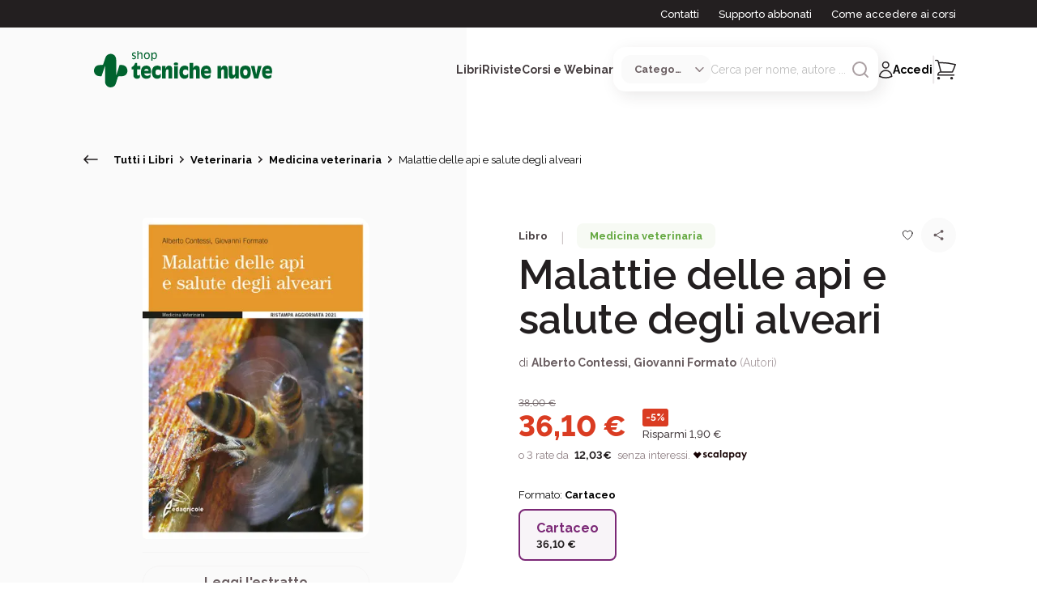

--- FILE ---
content_type: text/html; charset=utf-8
request_url: https://www.tecnichenuove.com/libri/malattie-delle-api-e-salute-degli-alveari
body_size: 79958
content:
<!DOCTYPE html><html lang="it"><head><title class="jsx-676323707">Malattie delle api e salute degli alveari | Tecniche Nuove</title><meta charSet="utf-8" class="jsx-676323707"/><meta name="viewport" content="initial-scale=1.0, width=device-width" class="jsx-676323707"/><meta name="description" content="Guida aggiornata 2021 alle malattie delle api e alla salute degli alveari. Un manuale completo per apicoltori, tecnici e veterinari con focus su patologie, normativa e buone pratiche apistiche" class="jsx-676323707"/><meta name="keywords" content="MALATTIE,DELLE,API,E,SALUTE,DEGLI,ALVEARI" class="jsx-676323707"/><meta property="og:type" content="product" class="jsx-676323707"/><meta property="og:title" content="Malattie delle api e salute degli alveari | Tecniche Nuove" class="jsx-676323707"/><meta property="og:image" content="https://cdn11.bigcommerce.com/s-1252zg5sc3/images/stencil/640w/products/19573/18230/5537-RGB-Malattie-delle-api-e-salute-degli-alveari-copertina-alta-risoluzione-scaled__38240.1694731588.386.513__96973.1704898460.jpg" class="jsx-676323707"/><script type="application/ld+json" class="jsx-676323707">{
  "@context": "https://schema.org/",
  "@type": "Product",
  "name": "Malattie delle api e salute degli alveari",
  "image": "https://cdn11.bigcommerce.com/s-1252zg5sc3/images/stencil/640w/products/19573/18230/5537-RGB-Malattie-delle-api-e-salute-degli-alveari-copertina-alta-risoluzione-scaled__38240.1694731588.386.513__96973.1704898460.jpg",
  "description": "Ristampa aggiornata 2021  I cambiamenti ambientali, la diffusione di patogeni esotici, l’utilizzo di agrofarmaci e in generale un ambiente sempre più ostile hanno creato per le api una situazione di costante emergenza che deve essere affrontata mediante corrette pratiche gestionali e veterinarie. Saper gestire una situazione presuppone competenze acquisibili con una costante azione di formazione ed aggiornamento degli addetti ai lavori.  In questo libro vengono affrontati in modo chiaro ed esauriente i principali aspetti della biologia e della patologia delle api, come individui e soprattutto come alveare. Oltre alla tradizionale suddivisione delle patologie tra malattie parassitarie, batteriche, virali e fungine si è cercato di esporre la materia in base a criteri di rilevanza sfruttando le novità della ricerca in fatto di eziologia e di tecniche diagnostiche. Una ricca ed aggiornata appendice normativa dà le informazioni necessarie sulle “Linee guida” ministeriali e i principali argomenti legislativi.  Gli autori si rivolgono alle migliaia di apicoltori operanti in Italia, ma anche ai tanti operatori dei Servizi veterinari pubblici, al personale tecnico ed agli studenti.  Indice: Biologia ed organizzazione sociale delle api - Le buone pratiche apistiche (BPA) e le misure di biosicurezza (MBS) - I nemici delle api - Malattie parassitarie di maggior rilevanza - Malattie di natura batterica di maggior rilevanza - Malattie di natura fungina di maggior rilevanza - Malattie di natura virale di maggior rilevanza - Malattie di minor importanza - Intossicazioni ed avvelenamenti delle api - Piante tossiche per le api - Sindrome dello spopolamento degli alveari - Normativa sanitaria di riferimento - Appendice: Tabella riassuntiva delle principali leggi relative alle malattie delle api - Glossario - Indicazioni normative e documenti utili - Bibliografia.",
  "sku": "9788850655373-",
  "offers": {
    "@type": "AggregateOffer",
    "priceCurrency": "EUR",
    "lowPrice": 36.1,
    "highPrice": 36.1
  },
  "brand": {
    "@type": "Brand",
    "name": "Edagricole"
  }
}</script><meta name="robots" content="index, follow" class="jsx-676323707"/><link rel="apple-touch-icon" sizes="180x180" href="/favicon/apple-icon-180x180.png" class="jsx-676323707"/><link rel="icon" type="image/png" sizes="32x32" href="/favicon/favicon-32x32.png" class="jsx-676323707"/><link rel="icon" type="image/png" sizes="16x16" href="/favicon/favicon-16x16.png" class="jsx-676323707"/><link rel="shortcut icon" href="/favicon/favicon-16x16.ico" class="jsx-676323707"/><meta name="msapplication-TileColor" content="#287C2D" class="jsx-676323707"/><meta name="theme-color" content="#287C2D" class="jsx-676323707"/><meta name="google-site-verification" content="Qny0p-qOK5GZXomHgTPlLg3GzTEY9Dd2BRQ9kQa77II"/><script type="text/javascript" async="">
        (function(w, d, s, l, i) {
              w[l] = w[l] || []
              w[l].push({ "gtm.start": new Date().getTime(), event: "gtm.js" })
              const f = d.getElementsByTagName(s)[0],
                j = d.createElement(s),
                dl = l != "dataLayer" ? "&l=" + l : ""
              j.async = true
              j.src = "https://www.googletagmanager.com/gtm.js?id=" + i + dl
              f.parentNode.insertBefore(j, f)
            })(window,document,'script','dataLayer',"GTM-MLF5RHCF")</script><noscript><iframe src="https://www.googletagmanager.com/ns.html?id=GTM-MLF5RHCF" height="0" width="0" style="display: none; visibility: hidden;"></iframe></noscript><link rel="preload" as="image" imageSrcSet="/_next/image?url=https%3A%2F%2Fcdn11.bigcommerce.com%2Fs-1252zg5sc3%2Fimages%2Fstencil%2F640w%2Fproducts%2F19573%2F18230%2F5537-RGB-Malattie-delle-api-e-salute-degli-alveari-copertina-alta-risoluzione-scaled__38240.1694731588.386.513__96973.1704898460.jpg&amp;w=384&amp;q=75 1x, /_next/image?url=https%3A%2F%2Fcdn11.bigcommerce.com%2Fs-1252zg5sc3%2Fimages%2Fstencil%2F640w%2Fproducts%2F19573%2F18230%2F5537-RGB-Malattie-delle-api-e-salute-degli-alveari-copertina-alta-risoluzione-scaled__38240.1694731588.386.513__96973.1704898460.jpg&amp;w=640&amp;q=75 2x"/><meta name="next-head-count" content="20"/><link rel="preload" href="/_next/static/css/1e589ec5eea86125.css" as="style"/><link rel="stylesheet" href="/_next/static/css/1e589ec5eea86125.css" data-n-g=""/><link rel="preload" href="/_next/static/css/132f91b92164359b.css" as="style"/><link rel="stylesheet" href="/_next/static/css/132f91b92164359b.css"/><link rel="preload" href="/_next/static/css/c9a682c36a0bb72c.css" as="style"/><link rel="stylesheet" href="/_next/static/css/c9a682c36a0bb72c.css"/><noscript data-n-css=""></noscript><script defer="" nomodule="" src="/_next/static/chunks/polyfills-c67a75d1b6f99dc8.js"></script><script defer="" src="/_next/static/chunks/29107295-54c46f60208f68c8.js"></script><script defer="" src="/_next/static/chunks/75fc9c18-77eb3eed1ce8b154.js"></script><script defer="" src="/_next/static/chunks/c3be44fe-5c150fa24784dac3.js"></script><script defer="" src="/_next/static/chunks/5675-208a8c64833b8c57.js"></script><script defer="" src="/_next/static/chunks/3253-7ab84c28f98b5dd8.js"></script><script defer="" src="/_next/static/chunks/2580-fd424594b61aaf02.js"></script><script defer="" src="/_next/static/chunks/6310-b99b3f06cc7be80e.js"></script><script defer="" src="/_next/static/chunks/6313-77043326e1ebe2f9.js"></script><script defer="" src="/_next/static/chunks/2986-176fa11b8824da1f.js"></script><script defer="" src="/_next/static/chunks/6154-884c5462c0dd7051.js"></script><script defer="" src="/_next/static/chunks/8788-3421641c585f5a25.js"></script><script defer="" src="/_next/static/chunks/8843-80af5eaa4257833e.js"></script><script defer="" src="/_next/static/chunks/9320-36e26403bc7fb4be.js"></script><script defer="" src="/_next/static/chunks/33-48668362f94db55c.js"></script><script defer="" src="/_next/static/chunks/8546-43056be0c845bb53.js"></script><script defer="" src="/_next/static/chunks/3729-fbac4de144f913ed.js"></script><script defer="" src="/_next/static/chunks/2273-8a93c051bd629e9c.js"></script><script defer="" src="/_next/static/chunks/7017-fe69b67e50bee58f.js"></script><script defer="" src="/_next/static/chunks/2431-9bf783bf1dc44e47.js"></script><script defer="" src="/_next/static/chunks/3012-5ae7f3fe9202bde3.js"></script><script defer="" src="/_next/static/chunks/5581-3663de26295bce76.js"></script><script defer="" src="/_next/static/chunks/9820-ac7c93ee6b7fa48e.js"></script><script defer="" src="/_next/static/chunks/8133-63170d13f43711d3.js"></script><script defer="" src="/_next/static/chunks/2211.851960a0f6e8994b.js"></script><script defer="" src="/_next/static/chunks/732.75add0d16fd69d31.js"></script><script defer="" src="/_next/static/chunks/2284.e5299c7ed5a823c9.js"></script><script defer="" src="/_next/static/chunks/8576-c3001f7172e1b1a8.js"></script><script defer="" src="/_next/static/chunks/2101.263f2082fdf709c0.js"></script><script defer="" src="/_next/static/chunks/8306.408b78a5407c26cd.js"></script><script src="/_next/static/chunks/webpack-7671a1ec87ca32eb.js" defer=""></script><script src="/_next/static/chunks/framework-ce84985cd166733a.js" defer=""></script><script src="/_next/static/chunks/main-fc24f444b742ec6a.js" defer=""></script><script src="/_next/static/chunks/pages/_app-762a26f64cd26108.js" defer=""></script><script src="/_next/static/chunks/pages/libri/%5Bslug%5D-28c9ac474af40887.js" defer=""></script><script src="/_next/static/Gq7-R7mbv4ReMuFNdrDqM/_buildManifest.js" defer=""></script><script src="/_next/static/Gq7-R7mbv4ReMuFNdrDqM/_ssgManifest.js" defer=""></script><style id="__jsx-676323707">html{font-family:'__Raleway_d8ccd6', '__Raleway_Fallback_d8ccd6'}h1,h2,h3,h4,h5,h6{font-family:'__Raleway_d8ccd6', '__Raleway_Fallback_d8ccd6'}button{font-family:'__Raleway_d8ccd6', '__Raleway_Fallback_d8ccd6';font-weight:bold}</style></head><body><div id="__next"><div class="jsx-676323707"><header id="header" class="left-0 right-0 text-center z-40 undefined "><div class="hidden xl:block bg-neutral100"><div class="max-w-[1440px] mx-auto"><div class="mx-[24px] xl:mx-[100px]"><div class="h-[34px] flex items-center justify-end font-[500] text-[13px] whitespace-nowrap"><span><a href="/contattaci" class="no-underline transition-all text-white hover:text-white hover:underline mr-6">Contatti</a></span><span><a href="/supporto-abbonati" class="no-underline transition-all text-white hover:text-white hover:underline mr-6">Supporto abbonati</a></span><span><a href="/accesso-ai-corsi" class="no-underline transition-all text-white hover:text-white hover:underline">Come accedere ai corsi</a></span></div></div></div></div><div class="max-w-[1440px] mx-auto"><div class="mx-[24px] xl:mx-[100px]"><div class="relative flex items-center justify-between py-6"><div class="flex items-center gap-4 xl:gap-0"><button aria-label="Toggle menù" id="toggle_menu" class="relative py-4 px-2"><div><svg class="icon icon-burger xl:hidden" width="18" height="10" viewBox="0 0 18 10" fill="none" xmlns="http://www.w3.org/2000/svg"><path d="M1 1.4707H17" stroke="#231F20" stroke-width="1.5" stroke-linecap="round"></path><path d="M1 8.93738H17" stroke="#231F20" stroke-width="1.5" stroke-linecap="round"></path></svg></div></button><a href="/" class="w-fit flex items-center justify-start grow shrink-0 cursor-pointer"><img alt="Logo Tecniche Nuove Desktop" loading="lazy" width="220" height="50" decoding="async" data-nimg="1" class="hidden md:block max-w-[220px] object-fit" style="color:transparent" src="/images/tn-shop-green.svg"/><img alt="Logo Tecniche Nuove Mobile" loading="lazy" width="150" height="100" decoding="async" data-nimg="1" class="block md:hidden max-h-[150px] object-fit" style="color:transparent" src="/images/tn-shop-green.svg"/></a></div><div class="flex items-center gap-x-6 2xl:gap-x-10"><div class="hidden xl:block flex items-center justify-center"><div class="flex items-center justify-center  gap-x-6 2xl:gap-x-10 z-[2000]"><span class="relative nav-link cursor-pointer text-neutral90 font-bold text-sm">Libri</span><span class="relative nav-link cursor-pointer text-neutral90 font-bold text-sm">Riviste</span><span class="relative nav-link cursor-pointer text-neutral90 font-bold text-sm">Corsi e Webinar</span></div><div class="opacity-0 z-[-1] transition-opacity max-w-[1200px] w-[98vw] absolute top-full left-[50%] translate-x-[-50%] bg-white rounded-[16px_16px_80px_16px] shadow-search grid-cols-[auto_auto] text-start overflow-hidden "><h6 class="pt-[40px] pl-[56px] pb-6"></h6><div class="bg-neutral30"></div><div class="pb-[56px] pl-[56px] pr-8 grid grid-cols-[auto_auto] gap-x-[90px] gap-y-[38px] itesm-stretch whitespace-nowrap"><div><a href="#" class="no-underline"><p class="text-neutral100 font-bold mb-4">#</p></a><a href="#" class="no-underline text-neutral80 hover:text-secondary100"><p class=" font-[400] mb-4">In primo piano</p></a></div><div class="row-span-2"><p class="text-neutral60 text-[14px] uppercase font-bold mb-4 ml-3">Argomenti</p><div class="flex flex-row justify-start"><div class="flex flex-col mr-2"></div><div class="flex flex-col ml-2"></div></div></div></div><div class="px-[59px] bg-neutral30 whitespace-nowrap"><p class="text-neutral60 text-[14px] uppercase font-bold mb-4">In primo piano</p></div></div></div><div class="flex flex-col items-center justify-center"><div id="search" class="relative hidden xl:flex items-center gap-x-5 bg-white p-2.5 rounded-[15px] shadow-search group"><select class="select-category max-w-[110px] flex items-center gap-x-2 pl-4 pr-8 py-2 bg-neutral30 rounded-[12px] cursor-pointer text-neutral80 font-bold text-[13px] outline-none overflow-hidden text-ellipsis"><option value="" selected="">Categoria</option><option value="Libro">Libri</option><option value="Rivista">Riviste</option><option value="Corso">Corsi e Webinar</option><option value="Bundle">Offerte Combinate</option></select><form class="relative w-[65%] 2xl:w-fit flex items-center gap-x-2"><input class="text-neutral60 focus:outline-none text-sm text-ellipsis" type="search" placeholder="Cerca per nome, autore ..." value=""/><button aria-label="Avvia ricerca" class="w-fit h-fit cursor-pointer group-[.focused]:hidden"><div class="transition-all"><svg class="icon icon-search undefined" xmlns="http://www.w3.org/2000/svg" height="24" fill="none" stroke="#ABA0A3" stroke-linecap="round" stroke-linejoin="round" stroke-width="2" viewBox="0 0 24 24" width="24"><circle cx="11" cy="11" r="8"></circle><line x1="21" x2="16.65" y1="21" y2="16.65"></line></svg></div></button><div class="cursor-pointer hidden group-[.focused]:block transition-all"><svg class="icon icon-close undefined" width="24" height="24" viewBox="0 0 24 24" fill="none" xmlns="http://www.w3.org/2000/svg"><path d="M6 18L18 6M6 6L18 18" stroke="#ABA0A3" stroke-width="1.5" stroke-linecap="round" stroke-linejoin="round"></path></svg></div></form></div></div><div class="flex items-center justify-end"><div class="w-fit"><div class="flex items-center gap-x-[20px]"><button class="xl:hidden"><div><svg class="icon icon-search undefined" xmlns="http://www.w3.org/2000/svg" height="24" fill="none" stroke="#231F20" stroke-linecap="round" stroke-linejoin="round" stroke-width="2" viewBox="0 0 24 24" width="24"><circle cx="11" cy="11" r="8"></circle><line x1="21" x2="16.65" y1="21" y2="16.65"></line></svg></div></button><button class="flex items-center gap-x-2.5 no-underline hover:text-black"><div class="flex items-center gap-x-2.5 group"><div><svg class="icon icon-user stroke-neutral100 group-hover:stroke-secondary100" width="18" height="22" viewBox="0 0 18 22" fill="none" xmlns="http://www.w3.org/2000/svg"><path class="" d="M12.9889 5.32251C12.9889 7.39358 11.3099 9.07251 9.23886 9.07251C7.16779 9.07251 5.48886 7.39358 5.48886 5.32251C5.48886 3.25144 7.16779 1.57251 9.23886 1.57251C11.3099 1.57251 12.9889 3.25144 12.9889 5.32251Z" stroke-width="1.5" stroke-linecap="round" stroke-linejoin="round" fill="none"></path><path class="" d="M1.73999 19.4408C1.8103 15.3594 5.14073 12.0725 9.23886 12.0725C13.3371 12.0725 16.6676 15.3596 16.7377 19.441C14.4549 20.4885 11.9153 21.0725 9.23917 21.0725C6.56285 21.0725 4.02295 20.4884 1.73999 19.4408Z" stroke-width="1.5" stroke-linecap="round" stroke-linejoin="round" fill="none"></path></svg></div><span class="hidden xl:inline text-sm font-bold group-hover:text-secondary100">Accedi</span></div></button><div class="hidden xl:block"><svg class="icon icon-pipeline undefined" width="3" height="36" viewBox="0 0 3 36" fill="none" xmlns="http://www.w3.org/2000/svg"><line opacity="0.4" x1="1.23889" y1="1.5" x2="1.23889" y2="34.5" stroke="#CAC4C5" stroke-width="2" stroke-linecap="round"></line></svg></div><button class="btn-cart relative cursor-default"><span class="absolute right-[-15px] top-[-10px] p-3 w-[25px] h-[25px] rounded-full bg-secondary100 text-neutralwhite text-[13px] numeric-field flex items-center justify-center"> </span><div><svg class="icon icon-shopping " width="26" height="26" viewBox="0 0 26 26" fill="none" xmlns="http://www.w3.org/2000/svg"><g clip-path="url(#clip0_1668_11806)"><path d="M24 9.5H6L7.28571 15.5H21.4286L24 9.5Z" fill=""></path><path d="M0.830566 1.5H2.57385C3.21506 1.5 3.77617 1.94056 3.94139 2.57373L4.42347 4.42126M7.43541 15.9643C5.35098 15.9643 3.66121 17.6912 3.66121 19.8214H23.4757M7.43541 15.9643H21.5487C22.9591 13.0063 24.1899 9.94245 25.2266 6.7875C19.2361 5.22401 12.959 4.39286 6.49186 4.39286C5.80018 4.39286 5.11068 4.40237 4.42347 4.42126M7.43541 15.9643L4.42347 4.42126M5.54831 23.6786C5.54831 24.2111 5.12587 24.6429 4.60476 24.6429C4.08365 24.6429 3.66121 24.2111 3.66121 23.6786C3.66121 23.146 4.08365 22.7143 4.60476 22.7143C5.12587 22.7143 5.54831 23.146 5.54831 23.6786ZM21.5886 23.6786C21.5886 24.2111 21.1662 24.6429 20.6451 24.6429C20.124 24.6429 19.7015 24.2111 19.7015 23.6786C19.7015 23.146 20.124 22.7143 20.6451 22.7143C21.1662 22.7143 21.5886 23.146 21.5886 23.6786Z" stroke="#231F20" stroke-width="1.5" stroke-linecap="round" stroke-linejoin="round"></path></g><defs><clipPath id="clip0_1668_11806"><rect width="26" height="25" fill="white" transform="translate(0 0.5)"></rect></clipPath></defs></svg></div></button></div></div></div></div></div></div></div></header><aside class="fixed inset-0 bg-white flex flex-col invisible opacity-0 transition-all z-[150]"><div class="px-6 pt-[40px] grow"><header class="flex items-center justify-end mb-4 "><button type="button" class="w-fit p-2"><div><svg class="icon icon-close undefined" width="24" height="24" viewBox="0 0 24 24" fill="none" xmlns="http://www.w3.org/2000/svg"><path d="M6 18L18 6M6 6L18 18" stroke="#231F20" stroke-width="1.5" stroke-linecap="round" stroke-linejoin="round"></path></svg></div></button></header><div class="flex flex-col gap-y-4 mb-10"><h6 class="font-bold cursor-pointer">Libri</h6><h6 class="font-bold cursor-pointer">Riviste</h6><h6 class="font-bold cursor-pointer">Corsi e Webinar</h6></div><div class="flex flex-col gap-y-4"><a href="/contattaci" class="no-underline hover:underline transition-all"><p class="font-[400] text-[13px] cursor-pointer">Contatti</p></a><a href="/supporto-abbonati" class="no-underline hover:underline transition-all"><p class="font-[400] text-[13px]">Supporto abbonati</p></a><a href="/accesso-ai-corsi" class="no-underline hover:underline transition-all"><p class="font-[400] text-[13px]">Come accedere ai corsi</p></a></div></div><footer class="flex justify-between items-center bg-neutral30 p-10"><button class="no-underline"><div class="flex gap-x-2"><div><svg class="icon icon-user stroke-neutral100 group-hover:stroke-secondary100" width="18" height="22" viewBox="0 0 18 22" fill="none" xmlns="http://www.w3.org/2000/svg"><path d="M12.9889 5.32251C12.9889 7.39358 11.3099 9.07251 9.23886 9.07251C7.16779 9.07251 5.48886 7.39358 5.48886 5.32251C5.48886 3.25144 7.16779 1.57251 9.23886 1.57251C11.3099 1.57251 12.9889 3.25144 12.9889 5.32251Z" stroke-width="1.5" stroke-linecap="round" stroke-linejoin="round" fill="none"></path><path d="M1.73999 19.4408C1.8103 15.3594 5.14073 12.0725 9.23886 12.0725C13.3371 12.0725 16.6676 15.3596 16.7377 19.441C14.4549 20.4885 11.9153 21.0725 9.23917 21.0725C6.56285 21.0725 4.02295 20.4884 1.73999 19.4408Z" stroke-width="1.5" stroke-linecap="round" stroke-linejoin="round" fill="none"></path></svg></div><span class="font-bold">Accedi</span></div></button></footer></aside><aside class="fixed inset-0 bg-white flex flex-col invisible opacity-0 transition-all z-[150]"><header class="flex items-start justify-between px-6 pt-[40px] mb-6"><button type="button" class="flex items-center gap-x-2"><div><svg class="icon icon-burger undefined" width="10" height="16" viewBox="0 0 10 16" fill="none" xmlns="http://www.w3.org/2000/svg"><path d="M1.49991 7.89878L8.5 14.4318" stroke="#231F20" stroke-width="1.5" stroke-linecap="round" stroke-linejoin="round"></path><path d="M1.49991 7.89887L8.5 1.36589" stroke="#231F20" stroke-width="1.5" stroke-linecap="round" stroke-linejoin="round"></path></svg></div><h6 class="font-bold text-primary100 text-lg">Libri</h6></button><button type="button" class="w-fit"><div><svg class="icon icon-close undefined" width="24" height="24" viewBox="0 0 24 24" fill="none" xmlns="http://www.w3.org/2000/svg"><path d="M6 18L18 6M6 6L18 18" stroke="#231F20" stroke-width="1.5" stroke-linecap="round" stroke-linejoin="round"></path></svg></div></button></header><div class="px-6 grow overflow-hidden flex flex-col items-stretch justify-start"><div class="flex flex-col gap-y-4 mb-1"><a href="/libri" class="no-underline"><p class="text-neutral100 font-bold mb-2">Tutti i libri</p></a><a href="/libri?ordinamento=custom_field_860d9d52eaef3cf694e69867c97f8816-desc" class="no-underline text-neutral80 hover:text-secondary100"><p class=" font-[400] mb-2">Nuove uscite</p></a><a href="/libri?ordinamento=sales_amount" class="no-underline text-neutral80 hover:text-secondary100"><p class=" font-[400] mb-2">In primo piano</p></a></div><hr/><div class="flex items-center justify-between font-bold my-4"><span>Argomenti</span><div class=" transition-all"><svg class="icon icon-burger undefined" width="18" height="10" viewBox="0 0 18 10" fill="none" xmlns="http://www.w3.org/2000/svg"><path d="M9.20776 8.66677L17.0001 1.55566" stroke="#231F20" stroke-width="1.5" stroke-linecap="round" stroke-linejoin="round"></path><path d="M9.20733 8.66677L1.41504 1.55566" stroke="#231F20" stroke-width="1.5" stroke-linecap="round" stroke-linejoin="round"></path></svg></div></div><div class="flex flex-col gap-y-4 mt-4 overflow-auto grow transition-all max-h-full"><a href="/libri/argomenti/cucina" class="no-underline text-neutral80 hover:text-secondary100"><p class="font-[300] text-[13px]">Cucina</p></a><a href="/libri/argomenti/agricoltura" class="no-underline text-neutral80 hover:text-secondary100"><p class="font-[300] text-[13px]">Agricoltura</p></a><a href="/libri/argomenti/allevamenti" class="no-underline text-neutral80 hover:text-secondary100"><p class="font-[300] text-[13px]">Allevamenti</p></a><a href="/libri/argomenti/bar---hotellerie---ristorazione" class="no-underline text-neutral80 hover:text-secondary100"><p class="font-[300] text-[13px]">Bar - Hotellerie - Ristorazione</p></a><a href="/libri/argomenti/cosmetica-professionale" class="no-underline text-neutral80 hover:text-secondary100"><p class="font-[300] text-[13px]">Cosmetica professionale</p></a><a href="/libri/argomenti/crescita-personale-e-spirituale" class="no-underline text-neutral80 hover:text-secondary100"><p class="font-[300] text-[13px]">Crescita personale e spirituale</p></a><a href="/libri/argomenti/crescita-professionale-e-gestione-dimpresa" class="no-underline text-neutral80 hover:text-secondary100"><p class="font-[300] text-[13px]">Crescita professionale e gestione d’impresa</p></a><a href="/libri/argomenti/edilizia-e-architettura" class="no-underline text-neutral80 hover:text-secondary100"><p class="font-[300] text-[13px]">Edilizia e Architettura</p></a><a href="/libri/argomenti/estetica-professionale" class="no-underline text-neutral80 hover:text-secondary100"><p class="font-[300] text-[13px]">Estetica professionale</p></a><a href="/libri/argomenti/hobby-e-tempo-libero" class="no-underline text-neutral80 hover:text-secondary100"><p class="font-[300] text-[13px]">Hobby e Tempo Libero</p></a><a href="/libri/argomenti/impianti" class="no-underline text-neutral80 hover:text-secondary100"><p class="font-[300] text-[13px]">Impianti</p></a><a href="/libri/argomenti/informatica-e-tecnologie" class="no-underline text-neutral80 hover:text-secondary100"><p class="font-[300] text-[13px]">Informatica e Tecnologie</p></a><a href="/libri/argomenti/libri-per-bambini" class="no-underline text-neutral80 hover:text-secondary100"><p class="font-[300] text-[13px]">Libri per bambini</p></a><a href="/libri/argomenti/medicina" class="no-underline text-neutral80 hover:text-secondary100"><p class="font-[300] text-[13px]">Medicina</p></a><a href="/libri/argomenti/odontoiatria" class="no-underline text-neutral80 hover:text-secondary100"><p class="font-[300] text-[13px]">Odontoiatria</p></a><a href="/libri/argomenti/psicologia-professionale-e-psicoterapia" class="no-underline text-neutral80 hover:text-secondary100"><p class="font-[300] text-[13px]">Psicologia professionale e Psicoterapia</p></a><a href="/libri/argomenti/salute-e-benessere" class="no-underline text-neutral80 hover:text-secondary100"><p class="font-[300] text-[13px]">Salute e Benessere</p></a><a href="/libri/argomenti/sanita" class="no-underline text-neutral80 hover:text-secondary100"><p class="font-[300] text-[13px]">Sanità</p></a><a href="/libri/argomenti/sicurezza-e-sostenibilita" class="no-underline text-neutral80 hover:text-secondary100"><p class="font-[300] text-[13px]">Sicurezza e sostenibilità</p></a><a href="/libri/argomenti/tecnica-farmaceutica" class="no-underline text-neutral80 hover:text-secondary100"><p class="font-[300] text-[13px]">Tecnica Farmaceutica</p></a><a href="/libri/argomenti/tecnologie-industriali" class="no-underline text-neutral80 hover:text-secondary100"><p class="font-[300] text-[13px]">Tecnologie Industriali</p></a><a href="/libri/argomenti/tecnologie-per-la-moda" class="no-underline text-neutral80 hover:text-secondary100"><p class="font-[300] text-[13px]">Tecnologie per la moda</p></a><a href="/libri/argomenti/igiene-e-sicurezza-alimentare" class="no-underline text-neutral80 hover:text-secondary100"><p class="font-[300] text-[13px]">Tecnologie, igiene e sicurezza alimentare</p></a><a href="/libri/argomenti/veterinaria" class="no-underline text-neutral80 hover:text-secondary100"><p class="font-[300] text-[13px]">Veterinaria</p></a><a href="/libri/argomenti/zootecnia" class="no-underline text-neutral80 hover:text-secondary100"><p class="font-[300] text-[13px]">Zootecnia</p></a></div></div><footer class="flex justify-between items-center bg-neutral30 p-10"><button class="no-underline"><div class="flex gap-x-2"><div><svg class="icon icon-user stroke-neutral100 group-hover:stroke-secondary100" width="18" height="22" viewBox="0 0 18 22" fill="none" xmlns="http://www.w3.org/2000/svg"><path d="M12.9889 5.32251C12.9889 7.39358 11.3099 9.07251 9.23886 9.07251C7.16779 9.07251 5.48886 7.39358 5.48886 5.32251C5.48886 3.25144 7.16779 1.57251 9.23886 1.57251C11.3099 1.57251 12.9889 3.25144 12.9889 5.32251Z" stroke-width="1.5" stroke-linecap="round" stroke-linejoin="round" fill="none"></path><path d="M1.73999 19.4408C1.8103 15.3594 5.14073 12.0725 9.23886 12.0725C13.3371 12.0725 16.6676 15.3596 16.7377 19.441C14.4549 20.4885 11.9153 21.0725 9.23917 21.0725C6.56285 21.0725 4.02295 20.4884 1.73999 19.4408Z" stroke-width="1.5" stroke-linecap="round" stroke-linejoin="round" fill="none"></path></svg></div><span class="font-bold">Accedi</span></div></button></footer></aside><aside class="fixed inset-0 bg-white flex flex-col invisible opacity-0 transition-all z-[150]"><header class="flex items-start justify-between px-6 pt-[40px] mb-6"><button type="button" class="flex items-center gap-x-2"><div><svg class="icon icon-burger undefined" width="10" height="16" viewBox="0 0 10 16" fill="none" xmlns="http://www.w3.org/2000/svg"><path d="M1.49991 7.89878L8.5 14.4318" stroke="#231F20" stroke-width="1.5" stroke-linecap="round" stroke-linejoin="round"></path><path d="M1.49991 7.89887L8.5 1.36589" stroke="#231F20" stroke-width="1.5" stroke-linecap="round" stroke-linejoin="round"></path></svg></div><h6 class="font-bold text-primary100 text-lg">Riviste</h6></button><button type="button" class="w-fit"><div><svg class="icon icon-close undefined" width="24" height="24" viewBox="0 0 24 24" fill="none" xmlns="http://www.w3.org/2000/svg"><path d="M6 18L18 6M6 6L18 18" stroke="#231F20" stroke-width="1.5" stroke-linecap="round" stroke-linejoin="round"></path></svg></div></button></header><div class="px-6 grow overflow-hidden flex flex-col items-stretch justify-start"><div class="flex flex-col gap-y-4 mb-1"><a href="/riviste" class="no-underline"><p class="text-neutral100 font-bold mb-2">Tutte le riviste</p></a><a href="/riviste?ordinamento=sales_amount" class="no-underline text-neutral80 hover:text-secondary100"><p class="font-[400] mb-2">In primo piano</p></a></div><hr/><div class="flex items-center justify-between font-bold my-4"><span>Argomenti</span><div class=" transition-all"><svg class="icon icon-burger undefined" width="18" height="10" viewBox="0 0 18 10" fill="none" xmlns="http://www.w3.org/2000/svg"><path d="M9.20776 8.66677L17.0001 1.55566" stroke="#231F20" stroke-width="1.5" stroke-linecap="round" stroke-linejoin="round"></path><path d="M9.20733 8.66677L1.41504 1.55566" stroke="#231F20" stroke-width="1.5" stroke-linecap="round" stroke-linejoin="round"></path></svg></div></div><div class="flex flex-col gap-y-4 mt-4 overflow-auto grow transition-all max-h-full"><a href="/riviste/argomenti/agricoltura-allevamento-e-tecnologie-alimentari" class="no-underline text-neutral80 hover:text-secondary100"><p class="font-[300] text-[13px]">Agricoltura, allevamento e tecnologie alimentari</p></a><a href="/riviste/argomenti/cucina" class="no-underline text-neutral80 hover:text-secondary100"><p class="font-[300] text-[13px]">Cucina</p></a><a href="/riviste/argomenti/healthcare" class="no-underline text-neutral80 hover:text-secondary100"><p class="font-[300] text-[13px]">Healthcare</p></a><a href="/riviste/argomenti/horeca" class="no-underline text-neutral80 hover:text-secondary100"><p class="font-[300] text-[13px]">Horeca</p></a><a href="/riviste/argomenti/impianti-architettura-costruzioni" class="no-underline text-neutral80 hover:text-secondary100"><p class="font-[300] text-[13px]">Impianti, architettura, costruzioni</p></a><a href="/riviste/argomenti/manufacturing" class="no-underline text-neutral80 hover:text-secondary100"><p class="font-[300] text-[13px]">Manufacturing</p></a><a href="/riviste/argomenti/retail" class="no-underline text-neutral80 hover:text-secondary100"><p class="font-[300] text-[13px]">Retail</p></a><a href="/riviste/argomenti/servizi" class="no-underline text-neutral80 hover:text-secondary100"><p class="font-[300] text-[13px]">Servizi</p></a><a href="/riviste/argomenti/veterinaria" class="no-underline text-neutral80 hover:text-secondary100"><p class="font-[300] text-[13px]">Veterinaria</p></a></div></div><footer class="flex justify-between items-center bg-neutral30 p-10"><button class="no-underline"><div class="flex gap-x-2"><div><svg class="icon icon-user stroke-neutral100 group-hover:stroke-secondary100" width="18" height="22" viewBox="0 0 18 22" fill="none" xmlns="http://www.w3.org/2000/svg"><path d="M12.9889 5.32251C12.9889 7.39358 11.3099 9.07251 9.23886 9.07251C7.16779 9.07251 5.48886 7.39358 5.48886 5.32251C5.48886 3.25144 7.16779 1.57251 9.23886 1.57251C11.3099 1.57251 12.9889 3.25144 12.9889 5.32251Z" stroke-width="1.5" stroke-linecap="round" stroke-linejoin="round" fill="none"></path><path d="M1.73999 19.4408C1.8103 15.3594 5.14073 12.0725 9.23886 12.0725C13.3371 12.0725 16.6676 15.3596 16.7377 19.441C14.4549 20.4885 11.9153 21.0725 9.23917 21.0725C6.56285 21.0725 4.02295 20.4884 1.73999 19.4408Z" stroke-width="1.5" stroke-linecap="round" stroke-linejoin="round" fill="none"></path></svg></div><span class="font-bold">Accedi</span></div></button></footer></aside><aside class="fixed inset-0 bg-white flex flex-col invisible opacity-0 transition-all z-[150]"><header class="flex items-start justify-between px-6 pt-[40px] mb-6"><button type="button" class="flex items-center gap-x-2"><div><svg class="icon icon-burger undefined" width="10" height="16" viewBox="0 0 10 16" fill="none" xmlns="http://www.w3.org/2000/svg"><path d="M1.49991 7.89878L8.5 14.4318" stroke="#231F20" stroke-width="1.5" stroke-linecap="round" stroke-linejoin="round"></path><path d="M1.49991 7.89887L8.5 1.36589" stroke="#231F20" stroke-width="1.5" stroke-linecap="round" stroke-linejoin="round"></path></svg></div><h6 class="font-bold text-primary100 text-lg">Corsi</h6></button><button type="button" class="w-fit"><div><svg class="icon icon-close undefined" width="24" height="24" viewBox="0 0 24 24" fill="none" xmlns="http://www.w3.org/2000/svg"><path d="M6 18L18 6M6 6L18 18" stroke="#231F20" stroke-width="1.5" stroke-linecap="round" stroke-linejoin="round"></path></svg></div></button></header><div class="px-6 grow overflow-hidden flex flex-col items-stretch justify-start"><div class="flex flex-col gap-y-4 mb-1"><a href="/corsi" class="no-underline"><p class="text-neutral100 font-bold mb-4">Tutti i corsi</p></a></div><hr/><div class="flex items-center justify-between font-bold my-4"><span>Tipologie</span><div class=" transition-all"><svg class="icon icon-burger undefined" width="18" height="10" viewBox="0 0 18 10" fill="none" xmlns="http://www.w3.org/2000/svg"><path d="M9.20776 8.66677L17.0001 1.55566" stroke="#231F20" stroke-width="1.5" stroke-linecap="round" stroke-linejoin="round"></path><path d="M9.20733 8.66677L1.41504 1.55566" stroke="#231F20" stroke-width="1.5" stroke-linecap="round" stroke-linejoin="round"></path></svg></div></div><div class="flex flex-col gap-y-4 mt-4 overflow-auto grow transition-all max-h-full"><a href="/corsi/tipologie/corsi-cfp-spc" class="no-underline text-neutral80 hover:text-secondary100"><p class="font-[300] text-[13px]">Corsi CFP-SPC</p></a><a href="/corsi/tipologie/obblighi-formativi-agroalimentare-e-zootecnico" class="no-underline text-neutral80 hover:text-secondary100"><p class="font-[300] text-[13px]">Obblighi formativi agroalimentare e zootecnico</p></a><a href="/corsi/tipologie/pvi-formazione" class="no-underline text-neutral80 hover:text-secondary100"><p class="font-[300] text-[13px]">PVI Formazione</p></a><a href="/corsi/tipologie/aggiornamento-professionale" class="no-underline text-neutral80 hover:text-secondary100"><p class="font-[300] text-[13px]">Aggiornamento professionale</p></a><a href="/corsi/tipologie/aggiornamento-aso" class="no-underline text-neutral80 hover:text-secondary100"><p class="font-[300] text-[13px]">Aggiornamento ASO</p></a><a href="/corsi/tipologie/aggiornamento-cspcse" class="no-underline text-neutral80 hover:text-secondary100"><p class="font-[300] text-[13px]">Aggiornamento CSP/CSE</p></a><a href="/corsi/tipologie/corsi-ecm" class="no-underline text-neutral80 hover:text-secondary100"><p class="font-[300] text-[13px]">Corsi ECM</p></a><a href="/corsi/tipologie/sicurezza-sul-lavoro" class="no-underline text-neutral80 hover:text-secondary100"><p class="font-[300] text-[13px]">Sicurezza sul lavoro</p></a></div></div><footer class="flex justify-between items-center bg-neutral30 p-10"><button class="no-underline"><div class="flex gap-x-2"><div><svg class="icon icon-user stroke-neutral100 group-hover:stroke-secondary100" width="18" height="22" viewBox="0 0 18 22" fill="none" xmlns="http://www.w3.org/2000/svg"><path d="M12.9889 5.32251C12.9889 7.39358 11.3099 9.07251 9.23886 9.07251C7.16779 9.07251 5.48886 7.39358 5.48886 5.32251C5.48886 3.25144 7.16779 1.57251 9.23886 1.57251C11.3099 1.57251 12.9889 3.25144 12.9889 5.32251Z" stroke-width="1.5" stroke-linecap="round" stroke-linejoin="round" fill="none"></path><path d="M1.73999 19.4408C1.8103 15.3594 5.14073 12.0725 9.23886 12.0725C13.3371 12.0725 16.6676 15.3596 16.7377 19.441C14.4549 20.4885 11.9153 21.0725 9.23917 21.0725C6.56285 21.0725 4.02295 20.4884 1.73999 19.4408Z" stroke-width="1.5" stroke-linecap="round" stroke-linejoin="round" fill="none"></path></svg></div><span class="font-bold">Accedi</span></div></button></footer></aside><div><div class="sidebar bg-neutralwhite shadow-card z-[999] top-0 right-0 h-full sm:h-[calc(100%)] w-full sm:w-[75vw] md:w-[50vw] lg:w-[35vw] py-10 fixed ease-in-out duration-300 
        translate-x-[110vw]  overflow-hidden flex flex-col"><div class="border-b border-neutral50"><div class="relative flex items-center justify-between px-10 pb-7"><div class="flex items-center"><div class="mr-2"><svg class="icon icon-checked w-[19px] h-[19px]" width="20" height="20" viewBox="0 0 20 20" fill="none" xmlns="http://www.w3.org/2000/svg"><path fill-rule="evenodd" clip-rule="evenodd" d="M0.25 10C0.25 4.61522 4.61522 0.25 10 0.25C15.3848 0.25 19.75 4.61522 19.75 10C19.75 15.3848 15.3848 19.75 10 19.75C4.61522 19.75 0.25 15.3848 0.25 10ZM13.6103 8.18593C13.8511 7.84887 13.773 7.38046 13.4359 7.1397C13.0989 6.89894 12.6305 6.97701 12.3897 7.31407L9.1543 11.8436L7.53033 10.2197C7.23744 9.92678 6.76256 9.92678 6.46967 10.2197C6.17678 10.5126 6.17678 10.9874 6.46967 11.2803L8.71967 13.5303C8.87556 13.6862 9.09215 13.7656 9.31186 13.7474C9.53157 13.7293 9.73216 13.6153 9.8603 13.4359L13.6103 8.18593Z" fill="#1CA955"></path></svg></div><span class="ml-2 text-base font-bold text-success">Al momento non hai articoli nel carrello</span></div><button aria-label="chiudi carrello" class=" transition-all hover:rotate-180"><div class="pointer-events-none"><svg class="icon icon-close w-[20px] h-[20px] " width="24" height="24" viewBox="0 0 24 24" fill="none" xmlns="http://www.w3.org/2000/svg"><path d="M6 18L18 6M6 6L18 18" stroke="#0F172A" stroke-width="1.5" stroke-linecap="round" stroke-linejoin="round"></path></svg></div></button></div></div><div class="mt-12 max-h-[600px] overflow-y-auto"><div class="px-10"></div></div><div class=""><div class="px-10 pt-7"><button aria-label="continua lo shopping" class="outline-gray mt-2 w-full">Continua lo shopping</button></div></div></div></div><div class="fixed inset-0 bg-white flex flex-col p-6 z-[150] invisible opacity-0 transition-all"><header class="flex items-center justify-end mb-4 p-2"><button type="button" class="w-fit"><div><svg class="icon icon-close undefined" width="24" height="24" viewBox="0 0 24 24" fill="none" xmlns="http://www.w3.org/2000/svg"><path d="M6 18L18 6M6 6L18 18" stroke="#231F20" stroke-width="1.5" stroke-linecap="round" stroke-linejoin="round"></path></svg></div></button></header><form class="relative flex items-center gap-x-4"><button aria-label="Avvia ricerca" class="w-fit h-fit cursor-pointer group-[.focused]:hidden"><div class="transition-all"><svg class="icon icon-search undefined" xmlns="http://www.w3.org/2000/svg" height="24" fill="none" stroke="#463E40" stroke-linecap="round" stroke-linejoin="round" stroke-width="2" viewBox="0 0 24 24" width="24"><circle cx="11" cy="11" r="8"></circle><line x1="21" x2="16.65" y1="21" y2="16.65"></line></svg></div></button><div class="cursor-pointer hidden group-[.focused]:block transition-all"><svg class="icon icon-close undefined" width="24" height="24" viewBox="0 0 24 24" fill="none" xmlns="http://www.w3.org/2000/svg"><path d="M6 18L18 6M6 6L18 18" stroke="#463E40" stroke-width="1.5" stroke-linecap="round" stroke-linejoin="round"></path></svg></div><input class="w-full text-neutral90 focus:outline-none text-ellipsis text-2xl font-bold bg-white" type="search" placeholder="Cerca per nome, autore ..." value=""/></form><div class="grow overflow-auto"></div><button type="button" class="text-secondary100 font-bold no-underline mt-[10px] w-fit">Vedi tutti</button></div><div class="jsx-676323707 bg-neutral40 md:bg-neutral30 absolute top-0 left-0 rounded-br-[80px] z-[-1] h-[350px] md:h-[750px] w-full md:w-[45vw]"></div><main class="jsx-676323707 "><div class="max-w-[1440px] mx-auto"><div class="mx-[24px] xl:mx-[100px]"><section class="pt-4 md:pt-[48px]"><div class="mb-8 md:mb-[60px] flex justify-between"><div><div class="hidden md:flex items-center font-bold text-[13px] "><button class="mr-2" aria-label="torna indietro"><div class=""><svg class="icon icon-arrow-left undefined" width="24" height="24" viewBox="0 0 24 24" fill="none" xmlns="http://www.w3.org/2000/svg"><path d="M8.5 16.5L4 12M4 12L8.5 7.5M4 12L20 12" stroke="#231F20" stroke-width="1.5" stroke-linecap="round" stroke-linejoin="round"></path></svg></div></button><a href="/libri" class="no-underline "><span class="mx-2">Tutti i Libri</span></a><div><svg class="icon icon-burger undefined" width="5" height="9" viewBox="0 0 5 9" fill="none" xmlns="http://www.w3.org/2000/svg"><path d="M3.95833 4.10406L0.625 0.770731" stroke="#231F20" stroke-width="1.5" stroke-linecap="round" stroke-linejoin="round"></path><path d="M3.95833 4.10417L0.625 7.4375" stroke="#231F20" stroke-width="1.5" stroke-linecap="round" stroke-linejoin="round"></path></svg></div><div class="flex items-center"><a class="no-underline " href="/libri/argomenti/veterinaria"><span class="mx-2">Veterinaria</span></a><div><svg class="icon icon-burger undefined" width="5" height="9" viewBox="0 0 5 9" fill="none" xmlns="http://www.w3.org/2000/svg"><path d="M3.95833 4.10406L0.625 0.770731" stroke="#231F20" stroke-width="1.5" stroke-linecap="round" stroke-linejoin="round"></path><path d="M3.95833 4.10417L0.625 7.4375" stroke="#231F20" stroke-width="1.5" stroke-linecap="round" stroke-linejoin="round"></path></svg></div></div><div class="flex items-center"><a class="no-underline " href="/libri/argomenti/veterinaria/medicina-veterinaria"><span class="mx-2">Medicina veterinaria</span></a><div><svg class="icon icon-burger undefined" width="5" height="9" viewBox="0 0 5 9" fill="none" xmlns="http://www.w3.org/2000/svg"><path d="M3.95833 4.10406L0.625 0.770731" stroke="#231F20" stroke-width="1.5" stroke-linecap="round" stroke-linejoin="round"></path><path d="M3.95833 4.10417L0.625 7.4375" stroke="#231F20" stroke-width="1.5" stroke-linecap="round" stroke-linejoin="round"></path></svg></div></div><span class="mx-2 font-[400] max-w-[30vw] line-clamp-1">Malattie delle api e salute degli alveari</span></div><div class="md:hidden flex"><a href="/libri" class="block bg-neutralwhite rounded-full p-[10px] "><div><svg class="icon icon-arrow-left undefined" width="24" height="24" viewBox="0 0 24 24" fill="none" xmlns="http://www.w3.org/2000/svg"><path d="M8.5 16.5L4 12M4 12L8.5 7.5M4 12L20 12" stroke="#231F20" stroke-width="1.5" stroke-linecap="round" stroke-linejoin="round"></path></svg></div></a></div></div><div class="md:hidden flex items-center"><button class="bg-neutralwhite rounded-full p-[10px] mr-3"><div><svg class="icon icon-heart w-[13px] h-[13px] hover:animate-pulse" width="20" height="19" viewBox="0 0 20 19" fill="none" xmlns="http://www.w3.org/2000/svg"><path d="M18.75 5.75C18.75 3.26472 16.6513 1.25 14.0625 1.25C12.1269 1.25 10.4653 2.37628 9.75 3.98342C9.03472 2.37628 7.37312 1.25 5.4375 1.25C2.84867 1.25 0.75 3.26472 0.75 5.75C0.75 12.9706 9.75 17.75 9.75 17.75C9.75 17.75 18.75 12.9706 18.75 5.75Z" stroke="#231F20" stroke-width="1.5" stroke-linecap="round" stroke-linejoin="round"></path></svg></div></button><div class="relative" data-headlessui-state=""><button class="text-opacity-90 focus:outline-none" type="button" aria-expanded="false" data-headlessui-state=""><span class="flex btn-social-icon w-[33px] h-[33px] bg-neutral30 rounded-full items-center justify-center"><div><svg class="icon icon-share w-[13px] h-[13px]" width="16" height="16" viewBox="0 0 16 16" fill="none" xmlns="http://www.w3.org/2000/svg"><path fill-rule="evenodd" clip-rule="evenodd" d="M10.8125 2.375C10.8125 1.13236 11.8199 0.125 13.0625 0.125C14.3051 0.125 15.3125 1.13236 15.3125 2.375C15.3125 3.61764 14.3051 4.625 13.0625 4.625C12.42 4.625 11.8409 4.35556 11.4313 3.92468L5.11544 7.43351C5.16249 7.61475 5.1875 7.80466 5.1875 8C5.1875 8.19534 5.16249 8.38525 5.11544 8.56649L11.4313 12.0753C11.8409 11.6444 12.42 11.375 13.0625 11.375C14.3051 11.375 15.3125 12.3824 15.3125 13.625C15.3125 14.8676 14.3051 15.875 13.0625 15.875C11.8199 15.875 10.8125 14.8676 10.8125 13.625C10.8125 13.4297 10.8375 13.2398 10.8846 13.0585L4.56866 9.54967C4.15913 9.98056 3.58 10.25 2.9375 10.25C1.69486 10.25 0.6875 9.24264 0.6875 8C0.6875 6.75736 1.69486 5.75 2.9375 5.75C3.58 5.75 4.15913 6.01944 4.56866 6.45032L10.8846 2.94149C10.8375 2.76025 10.8125 2.57034 10.8125 2.375Z" fill="#695D60"></path></svg></div></span></button></div></div></div><div class="grid grid-cols-1 md:grid-cols-2"><div class="col-span-1 mb-5 md:mb-0"><div class="flex flex-col items-center pr-0 md:pr-[20%] sticky top-10"><img alt="Malattie delle api e salute degli alveari" width="280" height="400" decoding="async" data-nimg="1" class="opacity-0 md:max-h-none max-h-[250px] md:max-w-none max-w-[175px] transition-all ease-in duration-400 rounded-tl-[5px] rounded-bl-[5px] rounded-tr-[15px] rounded-br-[15px] overflow-hidden" style="color:transparent" srcSet="/_next/image?url=https%3A%2F%2Fcdn11.bigcommerce.com%2Fs-1252zg5sc3%2Fimages%2Fstencil%2F640w%2Fproducts%2F19573%2F18230%2F5537-RGB-Malattie-delle-api-e-salute-degli-alveari-copertina-alta-risoluzione-scaled__38240.1694731588.386.513__96973.1704898460.jpg&amp;w=384&amp;q=75 1x, /_next/image?url=https%3A%2F%2Fcdn11.bigcommerce.com%2Fs-1252zg5sc3%2Fimages%2Fstencil%2F640w%2Fproducts%2F19573%2F18230%2F5537-RGB-Malattie-delle-api-e-salute-degli-alveari-copertina-alta-risoluzione-scaled__38240.1694731588.386.513__96973.1704898460.jpg&amp;w=640&amp;q=75 2x" src="/_next/image?url=https%3A%2F%2Fcdn11.bigcommerce.com%2Fs-1252zg5sc3%2Fimages%2Fstencil%2F640w%2Fproducts%2F19573%2F18230%2F5537-RGB-Malattie-delle-api-e-salute-degli-alveari-copertina-alta-risoluzione-scaled__38240.1694731588.386.513__96973.1704898460.jpg&amp;w=640&amp;q=75"/><div class="w-full max-w-[280px]"><hr class="my-[16px] border-neutral40"/><a href="https://www.tecnichenuove.com/wp-content/uploads/2018/11/5537-Malattie-delle-api-e-salute-degli-alveari-estratto-del-libro1.pdf" target="_blank" class="block font-bold no-underline group leggi-estratto transition-all text-center text-[16px] text-neutral80 hover:text-secondary100 rounded-full border border-neutral40 hover:border-secondary100 px-4 py-2">Leggi l&#x27;estratto</a></div></div></div><div class="col-span-1"><div><div class="flex items-center justify-between"><div class="flex items-center"><a href="/libri" class="no-underline"><strong class="text-[13px] text-neutral90">Libro</strong></a><span class="mx-4 text-neutral50 max-h-[16px]">|</span><a class="no-underline" href="/libri/argomenti/veterinaria/medicina-veterinaria"><span class="rounded-[8px] bg-agricoltura10 text-agricoltura TODO: px-4 py-2 font-bold text-[13px] ">Medicina veterinaria</span></a></div><div class=" items-center hidden md:flex"><button class="bg-neutralwhite rounded-full p-[10px]"><div><svg class="icon icon-heart w-[13px] h-[13px] hover:animate-pulse" width="20" height="19" viewBox="0 0 20 19" fill="none" xmlns="http://www.w3.org/2000/svg"><path d="M18.75 5.75C18.75 3.26472 16.6513 1.25 14.0625 1.25C12.1269 1.25 10.4653 2.37628 9.75 3.98342C9.03472 2.37628 7.37312 1.25 5.4375 1.25C2.84867 1.25 0.75 3.26472 0.75 5.75C0.75 12.9706 9.75 17.75 9.75 17.75C9.75 17.75 18.75 12.9706 18.75 5.75Z" stroke="#231F20" stroke-width="1.5" stroke-linecap="round" stroke-linejoin="round"></path></svg></div></button><div class="relative" data-headlessui-state=""><button class="text-opacity-90 focus:outline-none" type="button" aria-expanded="false" data-headlessui-state=""><span class="hidden md:flex btn-social-icon w-[43px] h-[43px] bg-neutral30 rounded-full items-center justify-center"><div><svg class="icon icon-share w-[13px] h-[13px]" width="16" height="16" viewBox="0 0 16 16" fill="none" xmlns="http://www.w3.org/2000/svg"><path fill-rule="evenodd" clip-rule="evenodd" d="M10.8125 2.375C10.8125 1.13236 11.8199 0.125 13.0625 0.125C14.3051 0.125 15.3125 1.13236 15.3125 2.375C15.3125 3.61764 14.3051 4.625 13.0625 4.625C12.42 4.625 11.8409 4.35556 11.4313 3.92468L5.11544 7.43351C5.16249 7.61475 5.1875 7.80466 5.1875 8C5.1875 8.19534 5.16249 8.38525 5.11544 8.56649L11.4313 12.0753C11.8409 11.6444 12.42 11.375 13.0625 11.375C14.3051 11.375 15.3125 12.3824 15.3125 13.625C15.3125 14.8676 14.3051 15.875 13.0625 15.875C11.8199 15.875 10.8125 14.8676 10.8125 13.625C10.8125 13.4297 10.8375 13.2398 10.8846 13.0585L4.56866 9.54967C4.15913 9.98056 3.58 10.25 2.9375 10.25C1.69486 10.25 0.6875 9.24264 0.6875 8C0.6875 6.75736 1.69486 5.75 2.9375 5.75C3.58 5.75 4.15913 6.01944 4.56866 6.45032L10.8846 2.94149C10.8375 2.76025 10.8125 2.57034 10.8125 2.375Z" fill="#695D60"></path></svg></div></span></button></div></div></div><h1 class="h3 text-neutral100 mb-4 md:mt-0 mt-2">Malattie delle api e salute degli alveari</h1><span class="block text-base md:text-[22px] font-[400] leading-[22px] md:leading-[30px] text-neutral80 mb-2"></span><div class="text-sm text-neutral80"><span>di </span><strong><span><a href="/autori/alberto-contessi" class="no-underline">Alberto Contessi</a><span>, </span></span><span><a href="/autori/giovanni-formato-3" class="no-underline">Giovanni Formato</a></span></strong><span class="text-neutral60 font-[400]"> (Autori)</span></div><div class="mt-8"></div></div><div class="mt-6 mb-7"></div><div class=""><div class="flex flex-col "><div class="mb-0 flex flex-col"><span class="mb-2 text-[13px] font-[400]">Formato: <strong></strong></span><div class="flex"><button class="mb-3 md:mb-0 tag-single-product transition-all __className_14daa5  mr-4 flex flex-col  border border-[2px] border-neutral50 bg-neutral30 rounded-[8px] py-[10px] px-5"><span class="font-bold font-railway text-base text-neutral100">Cartaceo</span><span class="font-[400] font-railway text-[13px] text-neutral70">36,10 €</span></button></div></div></div></div><div class="my-8"><div class="flex items-center"><div class="mr-2"><svg class="icon icon-bell w-[24px] h-[24px]" width="24" height="24" viewBox="0 0 24 24" fill="none" xmlns="http://www.w3.org/2000/svg"><path class="fill-error" d="M19.3399 14.49L18.3399 12.83C18.1299 12.46 17.9399 11.76 17.9399 11.35V8.82C17.9399 6.47 16.5599 4.44 14.5699 3.49C14.0499 2.57 13.0899 2 11.9899 2C10.8999 2 9.91994 2.59 9.39994 3.52C7.44994 4.49 6.09994 6.5 6.09994 8.82V11.35C6.09994 11.76 5.90994 12.46 5.69994 12.82L4.68994 14.49C4.28994 15.16 4.19994 15.9 4.44994 16.58C4.68994 17.25 5.25994 17.77 5.99994 18.02C7.93994 18.68 9.97994 19 12.0199 19C14.0599 19 16.0999 18.68 18.0399 18.03C18.7399 17.8 19.2799 17.27 19.5399 16.58C19.7999 15.89 19.7299 15.13 19.3399 14.49Z" fill="#FC9406"></path><path class="fill-error" d="M14.8297 20.01C14.4097 21.17 13.2997 22 11.9997 22C11.2097 22 10.4297 21.68 9.87969 21.11C9.55969 20.81 9.31969 20.41 9.17969 20C9.30969 20.02 9.43969 20.03 9.57969 20.05C9.80969 20.08 10.0497 20.11 10.2897 20.13C10.8597 20.18 11.4397 20.21 12.0197 20.21C12.5897 20.21 13.1597 20.18 13.7197 20.13C13.9297 20.11 14.1397 20.1 14.3397 20.07C14.4997 20.05 14.6597 20.03 14.8297 20.01Z" fill="#FC9406"></path></svg></div><span class="ml-2 text-base font-bold text-error ">Prodotto non disponibile</span></div></div><div class="flex items-center justify-between"><button disabled="" class="primary w-full" type="button"><span>Prodotto non disponibile</span></button></div><blockquote class="bg-neutral40 p-4 rounded-lg border border-l-2 border-l-neutral100 mt-8"><p class="text-[16px] font-bold">Spedizione gratuita per ordine sopra i <!-- -->19<!-- --> euro</p></blockquote><div class="my-8 md:py-6"><div class="flex flex-col border-t border-b border-neutral40 py-6 md:py-2"><div class="flex items-center"><img alt="Carta Docente" loading="lazy" width="100" height="28" decoding="async" data-nimg="1" class="object-contain mr-4" style="color:transparent" srcSet="/_next/image?url=%2Fimages%2Fpayment%2Fcarte_cultura_docente.png&amp;w=128&amp;q=75 1x, /_next/image?url=%2Fimages%2Fpayment%2Fcarte_cultura_docente.png&amp;w=256&amp;q=75 2x" src="/_next/image?url=%2Fimages%2Fpayment%2Fcarte_cultura_docente.png&amp;w=256&amp;q=75"/><div class="text-[13px] font-400 text-neutral80"><span>Questo articolo è acquistabile con </span><a href="https://cartegiovani.cultura.gov.it" target="_blank">Carta della cultura giovani e Carta del merito</a>,<a href="https://www.cartadeldocente.istruzione.it/#/" target="_blank"> Carta del docente</a>.</div></div></div><div class="flex flex-col mt-4 "></div></div><div class="mt-8"></div><div class="mt-8"><span class="block font-bold text-neutral100 text-base mb-4">Dettagli</span><div class="flex flex-wrap"><div class="mr-2 mb-2 "><div class="border border-neutral40 py-[10px] px-5 flex flex-col rounded-[8px]"><span class=" text-[14px] font-[500] text-neutral80 tracking-wide">Edizione</span><span class="text-base text-neutral100 font-bold ">1</span></div></div><div class="mr-2 mb-2 "><div class="border border-neutral40 py-[10px] px-5 flex flex-col rounded-[8px]"><span class=" text-[14px] font-[500] text-neutral80 tracking-wide">Pagine</span><span class="text-base text-neutral100 font-bold ">404</span></div></div><div class="mr-2 mb-2 "><div class="border border-neutral40 py-[10px] px-5 flex flex-col rounded-[8px]"><span class=" text-[14px] font-[500] text-neutral80 tracking-wide">Rilegatura</span><span class="text-base text-neutral100 font-bold ">brossura</span></div></div><div class="mr-2 mb-2 "><div class="border border-neutral40 py-[10px] px-5 flex flex-col rounded-[8px]"><span class=" text-[14px] font-[500] text-neutral80 tracking-wide">Isbn</span><span class="text-base text-neutral100 font-bold ">978-88-506-5537-3</span></div></div></div><div class="flex flex-wrap"></div></div></div></div></section><section class="pt-0"><h3 class="h4 text-neutral100 pb-[50px] md:block hidden">Informazioni libro</h3></section></div></div><section class="bg-neutral30"><div class="max-w-[1440px] mx-auto"><div class="mx-[24px] xl:mx-[100px]"><div><div class="mb-8 md:mb-[60px]"><div class="flex items-center justify-between  container-carousel-title"><div class="flex items-baseline"><h4 class="text-neutral100 mr-10 undefined">Altri prodotti di Alberto Contessi</h4></div><div class="flex justify-end"><button aria-label="vai alla slide precedente" class=" flex items-center justify-center transition-shadow bg-white rounded-full h-[52px] w-[52px]  mr-4"><div class=" rotate-180 "><svg class="icon icon-arrow-right undefined" width="24" height="24" viewBox="0 0 24 24" fill="none" xmlns="http://www.w3.org/2000/svg"><path d="M15.5 7.5L20 12M20 12L15.5 16.5M20 12H4" stroke="#231F20" stroke-width="1.5" stroke-linecap="round" stroke-linejoin="round"></path></svg></div></button><button aria-label="vai alla slide successiva" class=" flex items-center justify-center transition-shadow bg-white rounded-full h-[52px] w-[52px]  "><div class=""><svg class="icon icon-arrow-right undefined" width="24" height="24" viewBox="0 0 24 24" fill="none" xmlns="http://www.w3.org/2000/svg"><path d="M15.5 7.5L20 12M20 12L15.5 16.5M20 12H4" stroke="#231F20" stroke-width="1.5" stroke-linecap="round" stroke-linejoin="round"></path></svg></div></button></div></div></div><div class="swiper"><div class="swiper-wrapper"><div class="swiper-slide"><div class=""><div class="text-neutral100 product-card "><div class="relative "><div class="relative"><a class="no-underline" href="/libri/le-api"><img alt="Immagine copertina Le api" loading="lazy" width="180" height="230" decoding="async" data-nimg="1" class="transition-opacity opacity-0 book-image undefined max-h-[230px] min-h-[230px] object-scale-down object-top" style="color:transparent;filter:drop-shadow(3.78883px 3.78883px 22.733px rgba(35, 31, 32, 0.05))" srcSet="/_next/image?url=https%3A%2F%2Fcdn11.bigcommerce.com%2Fs-1252zg5sc3%2Fproducts%2F19379%2Fimages%2F32917%2F5496_RGB_Le_api-copertina_alta_risoluzione__52201.1708094816.386.513.jpg%3Fc%3D1&amp;w=256&amp;q=75 1x, /_next/image?url=https%3A%2F%2Fcdn11.bigcommerce.com%2Fs-1252zg5sc3%2Fproducts%2F19379%2Fimages%2F32917%2F5496_RGB_Le_api-copertina_alta_risoluzione__52201.1708094816.386.513.jpg%3Fc%3D1&amp;w=384&amp;q=75 2x" src="/_next/image?url=https%3A%2F%2Fcdn11.bigcommerce.com%2Fs-1252zg5sc3%2Fproducts%2F19379%2Fimages%2F32917%2F5496_RGB_Le_api-copertina_alta_risoluzione__52201.1708094816.386.513.jpg%3Fc%3D1&amp;w=384&amp;q=75"/></a></div><div class="card-actions undefined max-w-[180px] bg-neutralwhite transition-all opacity-0 flex translate-y-[60px] items-center justify-center px-[30px] py-[15px] rounded-tl-[15px] rounded-tr-[15px] bottom-0 w-full h-[50px] absolute" style="box-shadow:0px -2px 20px rgba(35, 31, 32, 0.05)"><button type="button" class="no-underline mr-4"><div><svg class="icon icon-shopping max-w-[18px] max-h-[19px] transition-all hover:fill-secondary100 undefined" width="26" height="26" viewBox="0 0 26 26" fill="none" xmlns="http://www.w3.org/2000/svg"><g clip-path="url(#clip0_1668_11806)"><path d="M24 9.5H6L7.28571 15.5H21.4286L24 9.5Z" fill=""></path><path d="M0.830566 1.5H2.57385C3.21506 1.5 3.77617 1.94056 3.94139 2.57373L4.42347 4.42126M7.43541 15.9643C5.35098 15.9643 3.66121 17.6912 3.66121 19.8214H23.4757M7.43541 15.9643H21.5487C22.9591 13.0063 24.1899 9.94245 25.2266 6.7875C19.2361 5.22401 12.959 4.39286 6.49186 4.39286C5.80018 4.39286 5.11068 4.40237 4.42347 4.42126M7.43541 15.9643L4.42347 4.42126M5.54831 23.6786C5.54831 24.2111 5.12587 24.6429 4.60476 24.6429C4.08365 24.6429 3.66121 24.2111 3.66121 23.6786C3.66121 23.146 4.08365 22.7143 4.60476 22.7143C5.12587 22.7143 5.54831 23.146 5.54831 23.6786ZM21.5886 23.6786C21.5886 24.2111 21.1662 24.6429 20.6451 24.6429C20.124 24.6429 19.7015 24.2111 19.7015 23.6786C19.7015 23.146 20.124 22.7143 20.6451 22.7143C21.1662 22.7143 21.5886 23.146 21.5886 23.6786Z" stroke="#231F20" stroke-width="1.5" stroke-linecap="round" stroke-linejoin="round"></path></g><defs><clipPath id="clip0_1668_11806"><rect width="26" height="25" fill="white" transform="translate(0 0.5)"></rect></clipPath></defs></svg></div></button><button class="bg-neutralwhite rounded-full p-[10px]"><div><svg class="icon icon-heart max-w-[16px] max-h-[18px] hover:animate-pulse" width="20" height="19" viewBox="0 0 20 19" fill="none" xmlns="http://www.w3.org/2000/svg"><path d="M18.75 5.75C18.75 3.26472 16.6513 1.25 14.0625 1.25C12.1269 1.25 10.4653 2.37628 9.75 3.98342C9.03472 2.37628 7.37312 1.25 5.4375 1.25C2.84867 1.25 0.75 3.26472 0.75 5.75C0.75 12.9706 9.75 17.75 9.75 17.75C9.75 17.75 18.75 12.9706 18.75 5.75Z" stroke="#231F20" stroke-width="1.5" stroke-linecap="round" stroke-linejoin="round"></path></svg></div></button></div></div><div class="max-w-[250px] undefined"><a class="no-underline" href="/libri/le-api"><p class="mt-4 leading-[16px] md:leading-[20px] text-[16px] md:text-[20px] font-[600] mb-2">Le api</p></a><div class="description-in-list">Ristampa aggiornata Gennaio 2024  Le api, considerate da secoli animali domestici, hanno in realtà mantenuto una loro piena autonomia biologica, per potersi rapportare con loro è .</div><div><div class="flex items-center mb-2"><div class="relative flex items-center justify-center"><div><svg width="69" height="25" viewBox="0 0 69 25" fill="none" xmlns="http://www.w3.org/2000/svg"><path d="M0 0.602539H68.5L64 24.6025H0V0.602539Z" fill="#DA3C22"></path></svg></div><strong class="absolute text-white text-[13px] py-1 px-3 bg-tag">Promo</strong></div><strong class="text-error block ml-2 ">-5%</strong></div></div><div class="flex flex-wrap items-baseline justify-between"><div class="flex items-center"><span class="block numeric-field font-[800] text-[16px] leading-[18px] md:text-[25px] md:leading-[26px] text-error">39,90 €</span><span class="ml-2 line-through text-neutral80 text-[10px] md:text-[13px] font-[400] numeric-field mr-1">42,00 €</span></div></div></div></div></div></div></div></div></div></div></div></section><section class="bg-neutralwhite pb-[240px]"><div class="max-w-[1440px] mx-auto"><div class="mx-[24px] xl:mx-[100px]"><div><div class="mb-8 md:mb-[60px]"><div class="flex items-center justify-between  container-carousel-title"><div class="flex items-baseline"><h4 class="text-neutral100 mr-10 undefined">Altri prodotti in Medicina veterinaria</h4></div><div class="flex justify-end"><button aria-label="vai alla slide precedente" class=" flex items-center justify-center transition-shadow bg-white rounded-full h-[52px] w-[52px]  mr-4"><div class=" rotate-180 "><svg class="icon icon-arrow-right undefined" width="24" height="24" viewBox="0 0 24 24" fill="none" xmlns="http://www.w3.org/2000/svg"><path d="M15.5 7.5L20 12M20 12L15.5 16.5M20 12H4" stroke="#231F20" stroke-width="1.5" stroke-linecap="round" stroke-linejoin="round"></path></svg></div></button><button aria-label="vai alla slide successiva" class=" flex items-center justify-center transition-shadow bg-white rounded-full h-[52px] w-[52px]  "><div class=""><svg class="icon icon-arrow-right undefined" width="24" height="24" viewBox="0 0 24 24" fill="none" xmlns="http://www.w3.org/2000/svg"><path d="M15.5 7.5L20 12M20 12L15.5 16.5M20 12H4" stroke="#231F20" stroke-width="1.5" stroke-linecap="round" stroke-linejoin="round"></path></svg></div></button></div></div></div><div class="swiper"><div class="swiper-wrapper"><div class="swiper-slide"><div class=""><div class="text-neutral100 product-card "><div class="relative "><div class="relative"><a class="no-underline" href="/libri/anche-i-veterinari-possono-sorridere/"><img alt="Immagine copertina Anche i veterinari possono sorridere" loading="lazy" width="180" height="230" decoding="async" data-nimg="1" class="transition-opacity opacity-0 book-image undefined max-h-[230px] min-h-[230px] object-scale-down object-top" style="color:transparent;filter:drop-shadow(3.78883px 3.78883px 22.733px rgba(35, 31, 32, 0.05))" srcSet="/_next/image?url=https%3A%2F%2Fcdn11.bigcommerce.com%2Fs-1252zg5sc3%2Fimages%2Fstencil%2F320w%2Fproducts%2F17748%2F16433%2Fvet-sorridono__73956.1695287368.386.513__30555.1704897893.jpg&amp;w=256&amp;q=75 1x, /_next/image?url=https%3A%2F%2Fcdn11.bigcommerce.com%2Fs-1252zg5sc3%2Fimages%2Fstencil%2F320w%2Fproducts%2F17748%2F16433%2Fvet-sorridono__73956.1695287368.386.513__30555.1704897893.jpg&amp;w=384&amp;q=75 2x" src="/_next/image?url=https%3A%2F%2Fcdn11.bigcommerce.com%2Fs-1252zg5sc3%2Fimages%2Fstencil%2F320w%2Fproducts%2F17748%2F16433%2Fvet-sorridono__73956.1695287368.386.513__30555.1704897893.jpg&amp;w=384&amp;q=75"/></a></div><div class="card-actions undefined max-w-[180px] bg-neutralwhite transition-all opacity-0 flex translate-y-[60px] items-center justify-center px-[30px] py-[15px] rounded-tl-[15px] rounded-tr-[15px] bottom-0 w-full h-[50px] absolute" style="box-shadow:0px -2px 20px rgba(35, 31, 32, 0.05)"><button type="button" class="no-underline mr-4"><div><svg class="icon icon-shopping max-w-[18px] max-h-[19px] transition-all hover:fill-secondary100 undefined" width="26" height="26" viewBox="0 0 26 26" fill="none" xmlns="http://www.w3.org/2000/svg"><g clip-path="url(#clip0_1668_11806)"><path d="M24 9.5H6L7.28571 15.5H21.4286L24 9.5Z" fill=""></path><path d="M0.830566 1.5H2.57385C3.21506 1.5 3.77617 1.94056 3.94139 2.57373L4.42347 4.42126M7.43541 15.9643C5.35098 15.9643 3.66121 17.6912 3.66121 19.8214H23.4757M7.43541 15.9643H21.5487C22.9591 13.0063 24.1899 9.94245 25.2266 6.7875C19.2361 5.22401 12.959 4.39286 6.49186 4.39286C5.80018 4.39286 5.11068 4.40237 4.42347 4.42126M7.43541 15.9643L4.42347 4.42126M5.54831 23.6786C5.54831 24.2111 5.12587 24.6429 4.60476 24.6429C4.08365 24.6429 3.66121 24.2111 3.66121 23.6786C3.66121 23.146 4.08365 22.7143 4.60476 22.7143C5.12587 22.7143 5.54831 23.146 5.54831 23.6786ZM21.5886 23.6786C21.5886 24.2111 21.1662 24.6429 20.6451 24.6429C20.124 24.6429 19.7015 24.2111 19.7015 23.6786C19.7015 23.146 20.124 22.7143 20.6451 22.7143C21.1662 22.7143 21.5886 23.146 21.5886 23.6786Z" stroke="#231F20" stroke-width="1.5" stroke-linecap="round" stroke-linejoin="round"></path></g><defs><clipPath id="clip0_1668_11806"><rect width="26" height="25" fill="white" transform="translate(0 0.5)"></rect></clipPath></defs></svg></div></button><button class="bg-neutralwhite rounded-full p-[10px]"><div><svg class="icon icon-heart max-w-[16px] max-h-[18px] hover:animate-pulse" width="20" height="19" viewBox="0 0 20 19" fill="none" xmlns="http://www.w3.org/2000/svg"><path d="M18.75 5.75C18.75 3.26472 16.6513 1.25 14.0625 1.25C12.1269 1.25 10.4653 2.37628 9.75 3.98342C9.03472 2.37628 7.37312 1.25 5.4375 1.25C2.84867 1.25 0.75 3.26472 0.75 5.75C0.75 12.9706 9.75 17.75 9.75 17.75C9.75 17.75 18.75 12.9706 18.75 5.75Z" stroke="#231F20" stroke-width="1.5" stroke-linecap="round" stroke-linejoin="round"></path></svg></div></button></div></div><div class="max-w-[250px] undefined"><a class="no-underline" href="/libri/anche-i-veterinari-possono-sorridere/"><p class="mt-4 leading-[16px] md:leading-[20px] text-[16px] md:text-[20px] font-[600] mb-2">Anche i veterinari possono sorridere</p></a><div class="description-in-list">In questo libro Alessandro Schianchi si rivolge a tutti: come veterinari, come medici e come persone.</div><div class="text-[13px] mt-2 mb-4">di <strong>A. Schianchi</strong></div><div><div class="flex items-center mb-2"><div class="relative flex items-center justify-center"><div><svg width="69" height="25" viewBox="0 0 69 25" fill="none" xmlns="http://www.w3.org/2000/svg"><path d="M0 0.602539H68.5L64 24.6025H0V0.602539Z" fill="#DA3C22"></path></svg></div><strong class="absolute text-white text-[13px] py-1 px-3 bg-tag">Promo</strong></div><strong class="text-error block ml-2 ">-5%</strong></div></div><div class="flex flex-wrap items-baseline justify-between"><div class="flex items-center"><span class="block numeric-field font-[800] text-[16px] leading-[18px] md:text-[25px] md:leading-[26px] text-error">15,20 €</span><span class="ml-2 line-through text-neutral80 text-[10px] md:text-[13px] font-[400] numeric-field mr-1">16,00 €</span></div></div></div></div></div></div><div class="swiper-slide"><div class=""><div class="text-neutral100 product-card "><div class="relative "><div class="relative"><a class="no-underline" href="/libri/aggiornamenti-in-parassitologia-del-cane-e-del-gatto/"><img alt="Immagine copertina Aggiornamenti in parassitologia del cane e del gatto" loading="lazy" width="180" height="230" decoding="async" data-nimg="1" class="transition-opacity opacity-0 book-image undefined max-h-[230px] min-h-[230px] object-scale-down object-top" style="color:transparent;filter:drop-shadow(3.78883px 3.78883px 22.733px rgba(35, 31, 32, 0.05))" srcSet="/_next/image?url=https%3A%2F%2Fcdn11.bigcommerce.com%2Fs-1252zg5sc3%2Fimages%2Fstencil%2F320w%2Fproducts%2F17749%2F16434%2Fparassitologia_MONOSMAC__40380.1695286987.386.513__12835.1704897893.jpg&amp;w=256&amp;q=75 1x, /_next/image?url=https%3A%2F%2Fcdn11.bigcommerce.com%2Fs-1252zg5sc3%2Fimages%2Fstencil%2F320w%2Fproducts%2F17749%2F16434%2Fparassitologia_MONOSMAC__40380.1695286987.386.513__12835.1704897893.jpg&amp;w=384&amp;q=75 2x" src="/_next/image?url=https%3A%2F%2Fcdn11.bigcommerce.com%2Fs-1252zg5sc3%2Fimages%2Fstencil%2F320w%2Fproducts%2F17749%2F16434%2Fparassitologia_MONOSMAC__40380.1695286987.386.513__12835.1704897893.jpg&amp;w=384&amp;q=75"/></a></div><div class="card-actions undefined max-w-[180px] bg-neutralwhite transition-all opacity-0 flex translate-y-[60px] items-center justify-center px-[30px] py-[15px] rounded-tl-[15px] rounded-tr-[15px] bottom-0 w-full h-[50px] absolute" style="box-shadow:0px -2px 20px rgba(35, 31, 32, 0.05)"><button type="button" class="no-underline mr-4"><div><svg class="icon icon-shopping max-w-[18px] max-h-[19px] transition-all hover:fill-secondary100 undefined" width="26" height="26" viewBox="0 0 26 26" fill="none" xmlns="http://www.w3.org/2000/svg"><g clip-path="url(#clip0_1668_11806)"><path d="M24 9.5H6L7.28571 15.5H21.4286L24 9.5Z" fill=""></path><path d="M0.830566 1.5H2.57385C3.21506 1.5 3.77617 1.94056 3.94139 2.57373L4.42347 4.42126M7.43541 15.9643C5.35098 15.9643 3.66121 17.6912 3.66121 19.8214H23.4757M7.43541 15.9643H21.5487C22.9591 13.0063 24.1899 9.94245 25.2266 6.7875C19.2361 5.22401 12.959 4.39286 6.49186 4.39286C5.80018 4.39286 5.11068 4.40237 4.42347 4.42126M7.43541 15.9643L4.42347 4.42126M5.54831 23.6786C5.54831 24.2111 5.12587 24.6429 4.60476 24.6429C4.08365 24.6429 3.66121 24.2111 3.66121 23.6786C3.66121 23.146 4.08365 22.7143 4.60476 22.7143C5.12587 22.7143 5.54831 23.146 5.54831 23.6786ZM21.5886 23.6786C21.5886 24.2111 21.1662 24.6429 20.6451 24.6429C20.124 24.6429 19.7015 24.2111 19.7015 23.6786C19.7015 23.146 20.124 22.7143 20.6451 22.7143C21.1662 22.7143 21.5886 23.146 21.5886 23.6786Z" stroke="#231F20" stroke-width="1.5" stroke-linecap="round" stroke-linejoin="round"></path></g><defs><clipPath id="clip0_1668_11806"><rect width="26" height="25" fill="white" transform="translate(0 0.5)"></rect></clipPath></defs></svg></div></button><button class="bg-neutralwhite rounded-full p-[10px]"><div><svg class="icon icon-heart max-w-[16px] max-h-[18px] hover:animate-pulse" width="20" height="19" viewBox="0 0 20 19" fill="none" xmlns="http://www.w3.org/2000/svg"><path d="M18.75 5.75C18.75 3.26472 16.6513 1.25 14.0625 1.25C12.1269 1.25 10.4653 2.37628 9.75 3.98342C9.03472 2.37628 7.37312 1.25 5.4375 1.25C2.84867 1.25 0.75 3.26472 0.75 5.75C0.75 12.9706 9.75 17.75 9.75 17.75C9.75 17.75 18.75 12.9706 18.75 5.75Z" stroke="#231F20" stroke-width="1.5" stroke-linecap="round" stroke-linejoin="round"></path></svg></div></button></div></div><div class="max-w-[250px] undefined"><a class="no-underline" href="/libri/aggiornamenti-in-parassitologia-del-cane-e-del-gatto/"><p class="mt-4 leading-[16px] md:leading-[20px] text-[16px] md:text-[20px] font-[600] mb-2">Aggiornamenti in parassitologia del cane e del gatto</p></a><div class="description-in-list">Uno strumento per il veterinario che si occupa di animali da compagnia per aggiornare le proprie conoscenze in ambito parassitologico.</div><div class="text-[13px] mt-2 mb-4">di <strong>AA. VV.</strong></div><div><div class="flex items-center mb-2"><div class="relative flex items-center justify-center"><div><svg width="69" height="25" viewBox="0 0 69 25" fill="none" xmlns="http://www.w3.org/2000/svg"><path d="M0 0.602539H68.5L64 24.6025H0V0.602539Z" fill="#DA3C22"></path></svg></div><strong class="absolute text-white text-[13px] py-1 px-3 bg-tag">Promo</strong></div><strong class="text-error block ml-2 ">-37%</strong></div></div><div class="flex flex-wrap items-baseline justify-between"><div class="flex items-center"><span class="block numeric-field font-[800] text-[16px] leading-[18px] md:text-[25px] md:leading-[26px] text-error">19,00 €</span><span class="ml-2 line-through text-neutral80 text-[10px] md:text-[13px] font-[400] numeric-field mr-1">30,00 €</span></div></div></div></div></div></div><div class="swiper-slide"><div class=""><div class="text-neutral100 product-card "><div class="relative "><div class="relative"><a class="no-underline" href="/libri/lalimentazione-del-cane-e-del-gatto/"><img alt="Immagine copertina L’alimentazione del cane e del gatto" loading="lazy" width="180" height="230" decoding="async" data-nimg="1" class="transition-opacity opacity-0 book-image undefined max-h-[230px] min-h-[230px] object-scale-down object-top" style="color:transparent;filter:drop-shadow(3.78883px 3.78883px 22.733px rgba(35, 31, 32, 0.05))" srcSet="/_next/image?url=https%3A%2F%2Fcdn11.bigcommerce.com%2Fs-1252zg5sc3%2Fimages%2Fstencil%2F320w%2Fproducts%2F17750%2F16435%2Fimage__85680.1695287085.386.513__66922.1704897894.jpg&amp;w=256&amp;q=75 1x, /_next/image?url=https%3A%2F%2Fcdn11.bigcommerce.com%2Fs-1252zg5sc3%2Fimages%2Fstencil%2F320w%2Fproducts%2F17750%2F16435%2Fimage__85680.1695287085.386.513__66922.1704897894.jpg&amp;w=384&amp;q=75 2x" src="/_next/image?url=https%3A%2F%2Fcdn11.bigcommerce.com%2Fs-1252zg5sc3%2Fimages%2Fstencil%2F320w%2Fproducts%2F17750%2F16435%2Fimage__85680.1695287085.386.513__66922.1704897894.jpg&amp;w=384&amp;q=75"/></a></div><div class="card-actions undefined max-w-[180px] bg-neutralwhite transition-all opacity-0 flex translate-y-[60px] items-center justify-center px-[30px] py-[15px] rounded-tl-[15px] rounded-tr-[15px] bottom-0 w-full h-[50px] absolute" style="box-shadow:0px -2px 20px rgba(35, 31, 32, 0.05)"><button type="button" class="no-underline mr-4"><div><svg class="icon icon-shopping max-w-[18px] max-h-[19px] transition-all hover:fill-secondary100 undefined" width="26" height="26" viewBox="0 0 26 26" fill="none" xmlns="http://www.w3.org/2000/svg"><g clip-path="url(#clip0_1668_11806)"><path d="M24 9.5H6L7.28571 15.5H21.4286L24 9.5Z" fill=""></path><path d="M0.830566 1.5H2.57385C3.21506 1.5 3.77617 1.94056 3.94139 2.57373L4.42347 4.42126M7.43541 15.9643C5.35098 15.9643 3.66121 17.6912 3.66121 19.8214H23.4757M7.43541 15.9643H21.5487C22.9591 13.0063 24.1899 9.94245 25.2266 6.7875C19.2361 5.22401 12.959 4.39286 6.49186 4.39286C5.80018 4.39286 5.11068 4.40237 4.42347 4.42126M7.43541 15.9643L4.42347 4.42126M5.54831 23.6786C5.54831 24.2111 5.12587 24.6429 4.60476 24.6429C4.08365 24.6429 3.66121 24.2111 3.66121 23.6786C3.66121 23.146 4.08365 22.7143 4.60476 22.7143C5.12587 22.7143 5.54831 23.146 5.54831 23.6786ZM21.5886 23.6786C21.5886 24.2111 21.1662 24.6429 20.6451 24.6429C20.124 24.6429 19.7015 24.2111 19.7015 23.6786C19.7015 23.146 20.124 22.7143 20.6451 22.7143C21.1662 22.7143 21.5886 23.146 21.5886 23.6786Z" stroke="#231F20" stroke-width="1.5" stroke-linecap="round" stroke-linejoin="round"></path></g><defs><clipPath id="clip0_1668_11806"><rect width="26" height="25" fill="white" transform="translate(0 0.5)"></rect></clipPath></defs></svg></div></button><button class="bg-neutralwhite rounded-full p-[10px]"><div><svg class="icon icon-heart max-w-[16px] max-h-[18px] hover:animate-pulse" width="20" height="19" viewBox="0 0 20 19" fill="none" xmlns="http://www.w3.org/2000/svg"><path d="M18.75 5.75C18.75 3.26472 16.6513 1.25 14.0625 1.25C12.1269 1.25 10.4653 2.37628 9.75 3.98342C9.03472 2.37628 7.37312 1.25 5.4375 1.25C2.84867 1.25 0.75 3.26472 0.75 5.75C0.75 12.9706 9.75 17.75 9.75 17.75C9.75 17.75 18.75 12.9706 18.75 5.75Z" stroke="#231F20" stroke-width="1.5" stroke-linecap="round" stroke-linejoin="round"></path></svg></div></button></div></div><div class="max-w-[250px] undefined"><a class="no-underline" href="/libri/lalimentazione-del-cane-e-del-gatto/"><p class="mt-4 leading-[16px] md:leading-[20px] text-[16px] md:text-[20px] font-[600] mb-2">L’alimentazione del cane e del gatto</p></a><div class="description-in-list">Un testo aggiornato sull’alimentazione del cane e del gattoche prende in considerazione l’alimentazione, commerciale o casalinga, quotidiana dei pet in situazioni fisiologiche e patologiche, anche come strumento preventivo.</div><div class="text-[13px] mt-2 mb-4">di <strong>AA. VV.</strong></div><div><div class="flex items-center mb-2"><div class="relative flex items-center justify-center"><div><svg width="69" height="25" viewBox="0 0 69 25" fill="none" xmlns="http://www.w3.org/2000/svg"><path d="M0 0.602539H68.5L64 24.6025H0V0.602539Z" fill="#DA3C22"></path></svg></div><strong class="absolute text-white text-[13px] py-1 px-3 bg-tag">Promo</strong></div><strong class="text-error block ml-2 ">-5%</strong></div></div><div class="flex flex-wrap items-baseline justify-between"><div class="flex items-center"><span class="block numeric-field font-[800] text-[16px] leading-[18px] md:text-[25px] md:leading-[26px] text-error">28,50 €</span><span class="ml-2 line-through text-neutral80 text-[10px] md:text-[13px] font-[400] numeric-field mr-1">30,00 €</span></div></div></div></div></div></div><div class="swiper-slide"><div class=""><div class="text-neutral100 product-card "><div class="relative "><div class="relative"><a class="no-underline" href="/libri/atlante-di-citologia-diagnostica-del-cane-e-del-gatto/"><img alt="Immagine copertina Atlante di citologia diagnostica del cane e del gatto" loading="lazy" width="180" height="230" decoding="async" data-nimg="1" class="transition-opacity opacity-0 book-image undefined max-h-[230px] min-h-[230px] object-scale-down object-top" style="color:transparent;filter:drop-shadow(3.78883px 3.78883px 22.733px rgba(35, 31, 32, 0.05))" srcSet="/_next/image?url=https%3A%2F%2Fcdn11.bigcommerce.com%2Fs-1252zg5sc3%2Fimages%2Fstencil%2F320w%2Fproducts%2F17751%2F16436%2Fcitologia__40002.1695287931.386.513__56125.1704897894.jpg&amp;w=256&amp;q=75 1x, /_next/image?url=https%3A%2F%2Fcdn11.bigcommerce.com%2Fs-1252zg5sc3%2Fimages%2Fstencil%2F320w%2Fproducts%2F17751%2F16436%2Fcitologia__40002.1695287931.386.513__56125.1704897894.jpg&amp;w=384&amp;q=75 2x" src="/_next/image?url=https%3A%2F%2Fcdn11.bigcommerce.com%2Fs-1252zg5sc3%2Fimages%2Fstencil%2F320w%2Fproducts%2F17751%2F16436%2Fcitologia__40002.1695287931.386.513__56125.1704897894.jpg&amp;w=384&amp;q=75"/></a></div><div class="card-actions undefined max-w-[180px] bg-neutralwhite transition-all opacity-0 flex translate-y-[60px] items-center justify-center px-[30px] py-[15px] rounded-tl-[15px] rounded-tr-[15px] bottom-0 w-full h-[50px] absolute" style="box-shadow:0px -2px 20px rgba(35, 31, 32, 0.05)"><button type="button" class="no-underline mr-4"><div><svg class="icon icon-shopping max-w-[18px] max-h-[19px] transition-all hover:fill-secondary100 undefined" width="26" height="26" viewBox="0 0 26 26" fill="none" xmlns="http://www.w3.org/2000/svg"><g clip-path="url(#clip0_1668_11806)"><path d="M24 9.5H6L7.28571 15.5H21.4286L24 9.5Z" fill=""></path><path d="M0.830566 1.5H2.57385C3.21506 1.5 3.77617 1.94056 3.94139 2.57373L4.42347 4.42126M7.43541 15.9643C5.35098 15.9643 3.66121 17.6912 3.66121 19.8214H23.4757M7.43541 15.9643H21.5487C22.9591 13.0063 24.1899 9.94245 25.2266 6.7875C19.2361 5.22401 12.959 4.39286 6.49186 4.39286C5.80018 4.39286 5.11068 4.40237 4.42347 4.42126M7.43541 15.9643L4.42347 4.42126M5.54831 23.6786C5.54831 24.2111 5.12587 24.6429 4.60476 24.6429C4.08365 24.6429 3.66121 24.2111 3.66121 23.6786C3.66121 23.146 4.08365 22.7143 4.60476 22.7143C5.12587 22.7143 5.54831 23.146 5.54831 23.6786ZM21.5886 23.6786C21.5886 24.2111 21.1662 24.6429 20.6451 24.6429C20.124 24.6429 19.7015 24.2111 19.7015 23.6786C19.7015 23.146 20.124 22.7143 20.6451 22.7143C21.1662 22.7143 21.5886 23.146 21.5886 23.6786Z" stroke="#231F20" stroke-width="1.5" stroke-linecap="round" stroke-linejoin="round"></path></g><defs><clipPath id="clip0_1668_11806"><rect width="26" height="25" fill="white" transform="translate(0 0.5)"></rect></clipPath></defs></svg></div></button><button class="bg-neutralwhite rounded-full p-[10px]"><div><svg class="icon icon-heart max-w-[16px] max-h-[18px] hover:animate-pulse" width="20" height="19" viewBox="0 0 20 19" fill="none" xmlns="http://www.w3.org/2000/svg"><path d="M18.75 5.75C18.75 3.26472 16.6513 1.25 14.0625 1.25C12.1269 1.25 10.4653 2.37628 9.75 3.98342C9.03472 2.37628 7.37312 1.25 5.4375 1.25C2.84867 1.25 0.75 3.26472 0.75 5.75C0.75 12.9706 9.75 17.75 9.75 17.75C9.75 17.75 18.75 12.9706 18.75 5.75Z" stroke="#231F20" stroke-width="1.5" stroke-linecap="round" stroke-linejoin="round"></path></svg></div></button></div></div><div class="max-w-[250px] undefined"><a class="no-underline" href="/libri/atlante-di-citologia-diagnostica-del-cane-e-del-gatto/"><p class="mt-4 leading-[16px] md:leading-[20px] text-[16px] md:text-[20px] font-[600] mb-2">Atlante di citologia diagnostica del cane e del gatto</p></a><div class="description-in-list">Questo atlante raccoglie, in immagini, gli aspetti più utili nella descrizione e nella valutazione dei quadri citologici delle più frequenti condizioni patologiche dei piccoli animali.</div><div class="text-[13px] mt-2 mb-4">di <strong>G. Ghisleni</strong></div><div><div class="flex items-center mb-2"><div class="relative flex items-center justify-center"><div><svg width="69" height="25" viewBox="0 0 69 25" fill="none" xmlns="http://www.w3.org/2000/svg"><path d="M0 0.602539H68.5L64 24.6025H0V0.602539Z" fill="#DA3C22"></path></svg></div><strong class="absolute text-white text-[13px] py-1 px-3 bg-tag">Promo</strong></div><strong class="text-error block ml-2 ">-5%</strong></div></div><div class="flex flex-wrap items-baseline justify-between"><div class="flex items-center"><span class="block numeric-field font-[800] text-[16px] leading-[18px] md:text-[25px] md:leading-[26px] text-error">57,00 €</span><span class="ml-2 line-through text-neutral80 text-[10px] md:text-[13px] font-[400] numeric-field mr-1">60,00 €</span></div></div></div></div></div></div><div class="swiper-slide"><div class=""><div class="text-neutral100 product-card "><div class="relative "><div class="relative"><a class="no-underline" href="/libri/atlante-di-ultrasonografia-ginecologica-buiatrica/"><img alt="Immagine copertina Atlante di ultrasonografia ginecologica buiatrica" loading="lazy" width="180" height="230" decoding="async" data-nimg="1" class="transition-opacity opacity-0 book-image undefined max-h-[230px] min-h-[230px] object-scale-down object-top" style="color:transparent;filter:drop-shadow(3.78883px 3.78883px 22.733px rgba(35, 31, 32, 0.05))" srcSet="/_next/image?url=https%3A%2F%2Fcdn11.bigcommerce.com%2Fs-1252zg5sc3%2Fimages%2Fstencil%2F320w%2Fproducts%2F17752%2F16437%2Fatlante__85025.1695288045.386.513__41966.1704897895.jpg&amp;w=256&amp;q=75 1x, /_next/image?url=https%3A%2F%2Fcdn11.bigcommerce.com%2Fs-1252zg5sc3%2Fimages%2Fstencil%2F320w%2Fproducts%2F17752%2F16437%2Fatlante__85025.1695288045.386.513__41966.1704897895.jpg&amp;w=384&amp;q=75 2x" src="/_next/image?url=https%3A%2F%2Fcdn11.bigcommerce.com%2Fs-1252zg5sc3%2Fimages%2Fstencil%2F320w%2Fproducts%2F17752%2F16437%2Fatlante__85025.1695288045.386.513__41966.1704897895.jpg&amp;w=384&amp;q=75"/></a></div><div class="card-actions undefined max-w-[180px] bg-neutralwhite transition-all opacity-0 flex translate-y-[60px] items-center justify-center px-[30px] py-[15px] rounded-tl-[15px] rounded-tr-[15px] bottom-0 w-full h-[50px] absolute" style="box-shadow:0px -2px 20px rgba(35, 31, 32, 0.05)"><button type="button" class="no-underline mr-4"><div><svg class="icon icon-shopping max-w-[18px] max-h-[19px] transition-all hover:fill-secondary100 undefined" width="26" height="26" viewBox="0 0 26 26" fill="none" xmlns="http://www.w3.org/2000/svg"><g clip-path="url(#clip0_1668_11806)"><path d="M24 9.5H6L7.28571 15.5H21.4286L24 9.5Z" fill=""></path><path d="M0.830566 1.5H2.57385C3.21506 1.5 3.77617 1.94056 3.94139 2.57373L4.42347 4.42126M7.43541 15.9643C5.35098 15.9643 3.66121 17.6912 3.66121 19.8214H23.4757M7.43541 15.9643H21.5487C22.9591 13.0063 24.1899 9.94245 25.2266 6.7875C19.2361 5.22401 12.959 4.39286 6.49186 4.39286C5.80018 4.39286 5.11068 4.40237 4.42347 4.42126M7.43541 15.9643L4.42347 4.42126M5.54831 23.6786C5.54831 24.2111 5.12587 24.6429 4.60476 24.6429C4.08365 24.6429 3.66121 24.2111 3.66121 23.6786C3.66121 23.146 4.08365 22.7143 4.60476 22.7143C5.12587 22.7143 5.54831 23.146 5.54831 23.6786ZM21.5886 23.6786C21.5886 24.2111 21.1662 24.6429 20.6451 24.6429C20.124 24.6429 19.7015 24.2111 19.7015 23.6786C19.7015 23.146 20.124 22.7143 20.6451 22.7143C21.1662 22.7143 21.5886 23.146 21.5886 23.6786Z" stroke="#231F20" stroke-width="1.5" stroke-linecap="round" stroke-linejoin="round"></path></g><defs><clipPath id="clip0_1668_11806"><rect width="26" height="25" fill="white" transform="translate(0 0.5)"></rect></clipPath></defs></svg></div></button><button class="bg-neutralwhite rounded-full p-[10px]"><div><svg class="icon icon-heart max-w-[16px] max-h-[18px] hover:animate-pulse" width="20" height="19" viewBox="0 0 20 19" fill="none" xmlns="http://www.w3.org/2000/svg"><path d="M18.75 5.75C18.75 3.26472 16.6513 1.25 14.0625 1.25C12.1269 1.25 10.4653 2.37628 9.75 3.98342C9.03472 2.37628 7.37312 1.25 5.4375 1.25C2.84867 1.25 0.75 3.26472 0.75 5.75C0.75 12.9706 9.75 17.75 9.75 17.75C9.75 17.75 18.75 12.9706 18.75 5.75Z" stroke="#231F20" stroke-width="1.5" stroke-linecap="round" stroke-linejoin="round"></path></svg></div></button></div></div><div class="max-w-[250px] undefined"><a class="no-underline" href="/libri/atlante-di-ultrasonografia-ginecologica-buiatrica/"><p class="mt-4 leading-[16px] md:leading-[20px] text-[16px] md:text-[20px] font-[600] mb-2">Atlante di ultrasonografia ginecologica buiatrica</p></a><div class="description-in-list">L’opera, articolata in modo classico, offre approcci, attrezzature e problematiche “quotidiane”.</div><div class="text-[13px] mt-2 mb-4">di <strong>Giovanni Gnemmi</strong></div><div><div class="flex items-center mb-2"><div class="relative flex items-center justify-center"><div><svg width="69" height="25" viewBox="0 0 69 25" fill="none" xmlns="http://www.w3.org/2000/svg"><path d="M0 0.602539H68.5L64 24.6025H0V0.602539Z" fill="#DA3C22"></path></svg></div><strong class="absolute text-white text-[13px] py-1 px-3 bg-tag">Promo</strong></div><strong class="text-error block ml-2 ">-5%</strong></div></div><div class="flex flex-wrap items-baseline justify-between"><div class="flex items-center"><span class="block numeric-field font-[800] text-[16px] leading-[18px] md:text-[25px] md:leading-[26px] text-error">38,00 €</span><span class="ml-2 line-through text-neutral80 text-[10px] md:text-[13px] font-[400] numeric-field mr-1">40,00 €</span></div></div></div></div></div></div><div class="swiper-slide"><div class=""><div class="text-neutral100 product-card "><div class="relative "><div class="relative"><a class="no-underline" href="/libri/atlante-vie-daccesso-in-chirurgia-osteo-articolare-nel-cane/"><img alt="Immagine copertina Atlante vie d’accesso in chirurgia osteo-articolare nel cane" loading="lazy" width="180" height="230" decoding="async" data-nimg="1" class="transition-opacity opacity-0 book-image undefined max-h-[230px] min-h-[230px] object-scale-down object-top" style="color:transparent;filter:drop-shadow(3.78883px 3.78883px 22.733px rgba(35, 31, 32, 0.05))" srcSet="/_next/image?url=https%3A%2F%2Fcdn11.bigcommerce.com%2Fs-1252zg5sc3%2Fimages%2Fstencil%2F320w%2Fproducts%2F17753%2F16438%2Fvie-accesso__27548.1695288162.386.513__02321.1704897895.jpg&amp;w=256&amp;q=75 1x, /_next/image?url=https%3A%2F%2Fcdn11.bigcommerce.com%2Fs-1252zg5sc3%2Fimages%2Fstencil%2F320w%2Fproducts%2F17753%2F16438%2Fvie-accesso__27548.1695288162.386.513__02321.1704897895.jpg&amp;w=384&amp;q=75 2x" src="/_next/image?url=https%3A%2F%2Fcdn11.bigcommerce.com%2Fs-1252zg5sc3%2Fimages%2Fstencil%2F320w%2Fproducts%2F17753%2F16438%2Fvie-accesso__27548.1695288162.386.513__02321.1704897895.jpg&amp;w=384&amp;q=75"/></a></div><div class="card-actions undefined max-w-[180px] bg-neutralwhite transition-all opacity-0 flex translate-y-[60px] items-center justify-center px-[30px] py-[15px] rounded-tl-[15px] rounded-tr-[15px] bottom-0 w-full h-[50px] absolute" style="box-shadow:0px -2px 20px rgba(35, 31, 32, 0.05)"><button type="button" class="no-underline mr-4"><div><svg class="icon icon-shopping max-w-[18px] max-h-[19px] transition-all hover:fill-secondary100 undefined" width="26" height="26" viewBox="0 0 26 26" fill="none" xmlns="http://www.w3.org/2000/svg"><g clip-path="url(#clip0_1668_11806)"><path d="M24 9.5H6L7.28571 15.5H21.4286L24 9.5Z" fill=""></path><path d="M0.830566 1.5H2.57385C3.21506 1.5 3.77617 1.94056 3.94139 2.57373L4.42347 4.42126M7.43541 15.9643C5.35098 15.9643 3.66121 17.6912 3.66121 19.8214H23.4757M7.43541 15.9643H21.5487C22.9591 13.0063 24.1899 9.94245 25.2266 6.7875C19.2361 5.22401 12.959 4.39286 6.49186 4.39286C5.80018 4.39286 5.11068 4.40237 4.42347 4.42126M7.43541 15.9643L4.42347 4.42126M5.54831 23.6786C5.54831 24.2111 5.12587 24.6429 4.60476 24.6429C4.08365 24.6429 3.66121 24.2111 3.66121 23.6786C3.66121 23.146 4.08365 22.7143 4.60476 22.7143C5.12587 22.7143 5.54831 23.146 5.54831 23.6786ZM21.5886 23.6786C21.5886 24.2111 21.1662 24.6429 20.6451 24.6429C20.124 24.6429 19.7015 24.2111 19.7015 23.6786C19.7015 23.146 20.124 22.7143 20.6451 22.7143C21.1662 22.7143 21.5886 23.146 21.5886 23.6786Z" stroke="#231F20" stroke-width="1.5" stroke-linecap="round" stroke-linejoin="round"></path></g><defs><clipPath id="clip0_1668_11806"><rect width="26" height="25" fill="white" transform="translate(0 0.5)"></rect></clipPath></defs></svg></div></button><button class="bg-neutralwhite rounded-full p-[10px]"><div><svg class="icon icon-heart max-w-[16px] max-h-[18px] hover:animate-pulse" width="20" height="19" viewBox="0 0 20 19" fill="none" xmlns="http://www.w3.org/2000/svg"><path d="M18.75 5.75C18.75 3.26472 16.6513 1.25 14.0625 1.25C12.1269 1.25 10.4653 2.37628 9.75 3.98342C9.03472 2.37628 7.37312 1.25 5.4375 1.25C2.84867 1.25 0.75 3.26472 0.75 5.75C0.75 12.9706 9.75 17.75 9.75 17.75C9.75 17.75 18.75 12.9706 18.75 5.75Z" stroke="#231F20" stroke-width="1.5" stroke-linecap="round" stroke-linejoin="round"></path></svg></div></button></div></div><div class="max-w-[250px] undefined"><a class="no-underline" href="/libri/atlante-vie-daccesso-in-chirurgia-osteo-articolare-nel-cane/"><p class="mt-4 leading-[16px] md:leading-[20px] text-[16px] md:text-[20px] font-[600] mb-2">Atlante vie d’accesso in chirurgia osteo-articolare nel cane</p></a><div class="description-in-list">Edizione italiana di: “Atlas d’anatomie chirurgicale des principales voies d’abord en chrurgie ostéo-articulaire chez le chien” di Frédéric Cossu, Olivier Gauthier e Claude Guintard
Sicuramente esistono già numerosi ed eccellenti libri di anatomia veterinaria o tecnica chirurgica ortopedica.</div><div class="text-[13px] mt-2 mb-4">di <strong>Frédéric Cossu, Olivier Gauthier, Claude Guintard </strong></div><div><div class="flex items-center mb-2"><div class="relative flex items-center justify-center"><div><svg width="69" height="25" viewBox="0 0 69 25" fill="none" xmlns="http://www.w3.org/2000/svg"><path d="M0 0.602539H68.5L64 24.6025H0V0.602539Z" fill="#DA3C22"></path></svg></div><strong class="absolute text-white text-[13px] py-1 px-3 bg-tag">Promo</strong></div><strong class="text-error block ml-2 ">-5%</strong></div></div><div class="flex flex-wrap items-baseline justify-between"><div class="flex items-center"><span class="block numeric-field font-[800] text-[16px] leading-[18px] md:text-[25px] md:leading-[26px] text-error">42,75 €</span><span class="ml-2 line-through text-neutral80 text-[10px] md:text-[13px] font-[400] numeric-field mr-1">45,00 €</span></div></div></div></div></div></div><div class="swiper-slide"><div class=""><div class="text-neutral100 product-card "><div class="relative "><div class="relative"><a class="no-underline" href="/libri/attualita-terapeutiche-in-buiatria/"><img alt="Immagine copertina Attualità terapeutiche in buiatria" loading="lazy" width="180" height="230" decoding="async" data-nimg="1" class="transition-opacity opacity-0 book-image undefined max-h-[230px] min-h-[230px] object-scale-down object-top" style="color:transparent;filter:drop-shadow(3.78883px 3.78883px 22.733px rgba(35, 31, 32, 0.05))" srcSet="/_next/image?url=https%3A%2F%2Fcdn11.bigcommerce.com%2Fs-1252zg5sc3%2Fimages%2Fstencil%2F320w%2Fproducts%2F17754%2F16439%2Fattualita_terapeutiche_MONOSMAR__63500.1695288257.386.513__57643.1704897895.jpg&amp;w=256&amp;q=75 1x, /_next/image?url=https%3A%2F%2Fcdn11.bigcommerce.com%2Fs-1252zg5sc3%2Fimages%2Fstencil%2F320w%2Fproducts%2F17754%2F16439%2Fattualita_terapeutiche_MONOSMAR__63500.1695288257.386.513__57643.1704897895.jpg&amp;w=384&amp;q=75 2x" src="/_next/image?url=https%3A%2F%2Fcdn11.bigcommerce.com%2Fs-1252zg5sc3%2Fimages%2Fstencil%2F320w%2Fproducts%2F17754%2F16439%2Fattualita_terapeutiche_MONOSMAR__63500.1695288257.386.513__57643.1704897895.jpg&amp;w=384&amp;q=75"/></a></div><div class="card-actions undefined max-w-[180px] bg-neutralwhite transition-all opacity-0 flex translate-y-[60px] items-center justify-center px-[30px] py-[15px] rounded-tl-[15px] rounded-tr-[15px] bottom-0 w-full h-[50px] absolute" style="box-shadow:0px -2px 20px rgba(35, 31, 32, 0.05)"><button type="button" class="no-underline mr-4"><div><svg class="icon icon-shopping max-w-[18px] max-h-[19px] transition-all hover:fill-secondary100 undefined" width="26" height="26" viewBox="0 0 26 26" fill="none" xmlns="http://www.w3.org/2000/svg"><g clip-path="url(#clip0_1668_11806)"><path d="M24 9.5H6L7.28571 15.5H21.4286L24 9.5Z" fill=""></path><path d="M0.830566 1.5H2.57385C3.21506 1.5 3.77617 1.94056 3.94139 2.57373L4.42347 4.42126M7.43541 15.9643C5.35098 15.9643 3.66121 17.6912 3.66121 19.8214H23.4757M7.43541 15.9643H21.5487C22.9591 13.0063 24.1899 9.94245 25.2266 6.7875C19.2361 5.22401 12.959 4.39286 6.49186 4.39286C5.80018 4.39286 5.11068 4.40237 4.42347 4.42126M7.43541 15.9643L4.42347 4.42126M5.54831 23.6786C5.54831 24.2111 5.12587 24.6429 4.60476 24.6429C4.08365 24.6429 3.66121 24.2111 3.66121 23.6786C3.66121 23.146 4.08365 22.7143 4.60476 22.7143C5.12587 22.7143 5.54831 23.146 5.54831 23.6786ZM21.5886 23.6786C21.5886 24.2111 21.1662 24.6429 20.6451 24.6429C20.124 24.6429 19.7015 24.2111 19.7015 23.6786C19.7015 23.146 20.124 22.7143 20.6451 22.7143C21.1662 22.7143 21.5886 23.146 21.5886 23.6786Z" stroke="#231F20" stroke-width="1.5" stroke-linecap="round" stroke-linejoin="round"></path></g><defs><clipPath id="clip0_1668_11806"><rect width="26" height="25" fill="white" transform="translate(0 0.5)"></rect></clipPath></defs></svg></div></button><button class="bg-neutralwhite rounded-full p-[10px]"><div><svg class="icon icon-heart max-w-[16px] max-h-[18px] hover:animate-pulse" width="20" height="19" viewBox="0 0 20 19" fill="none" xmlns="http://www.w3.org/2000/svg"><path d="M18.75 5.75C18.75 3.26472 16.6513 1.25 14.0625 1.25C12.1269 1.25 10.4653 2.37628 9.75 3.98342C9.03472 2.37628 7.37312 1.25 5.4375 1.25C2.84867 1.25 0.75 3.26472 0.75 5.75C0.75 12.9706 9.75 17.75 9.75 17.75C9.75 17.75 18.75 12.9706 18.75 5.75Z" stroke="#231F20" stroke-width="1.5" stroke-linecap="round" stroke-linejoin="round"></path></svg></div></button></div></div><div class="max-w-[250px] undefined"><a class="no-underline" href="/libri/attualita-terapeutiche-in-buiatria/"><p class="mt-4 leading-[16px] md:leading-[20px] text-[16px] md:text-[20px] font-[600] mb-2">Attualità terapeutiche in buiatria</p></a><div class="description-in-list">Una finestra a 360 gradi sulle recenti acquisizioni in ambito di terapia buiatrica.</div><div class="text-[13px] mt-2 mb-4">di <strong>AA. VV.</strong></div><div><div class="flex items-center mb-2"><div class="relative flex items-center justify-center"><div><svg width="69" height="25" viewBox="0 0 69 25" fill="none" xmlns="http://www.w3.org/2000/svg"><path d="M0 0.602539H68.5L64 24.6025H0V0.602539Z" fill="#DA3C22"></path></svg></div><strong class="absolute text-white text-[13px] py-1 px-3 bg-tag">Promo</strong></div><strong class="text-error block ml-2 ">-5%</strong></div></div><div class="flex flex-wrap items-baseline justify-between"><div class="flex items-center"><span class="block numeric-field font-[800] text-[16px] leading-[18px] md:text-[25px] md:leading-[26px] text-error">19,00 €</span><span class="ml-2 line-through text-neutral80 text-[10px] md:text-[13px] font-[400] numeric-field mr-1">20,00 €</span></div></div></div></div></div></div><div class="swiper-slide"><div class=""><div class="text-neutral100 product-card "><div class="relative "><div class="relative"><a class="no-underline" href="/libri/benessere-e-animal-care-dellanimale-da-laboratorio/"><img alt="Immagine copertina Benessere e animal care dell’animale da laboratorio" loading="lazy" width="180" height="230" decoding="async" data-nimg="1" class="transition-opacity opacity-0 book-image undefined max-h-[230px] min-h-[230px] object-scale-down object-top" style="color:transparent;filter:drop-shadow(3.78883px 3.78883px 22.733px rgba(35, 31, 32, 0.05))" srcSet="/_next/image?url=https%3A%2F%2Fcdn11.bigcommerce.com%2Fs-1252zg5sc3%2Fimages%2Fstencil%2F320w%2Fproducts%2F17755%2F16440%2Fanimalcare__51822.1695288783.386.513__10120.1704897896.jpg&amp;w=256&amp;q=75 1x, /_next/image?url=https%3A%2F%2Fcdn11.bigcommerce.com%2Fs-1252zg5sc3%2Fimages%2Fstencil%2F320w%2Fproducts%2F17755%2F16440%2Fanimalcare__51822.1695288783.386.513__10120.1704897896.jpg&amp;w=384&amp;q=75 2x" src="/_next/image?url=https%3A%2F%2Fcdn11.bigcommerce.com%2Fs-1252zg5sc3%2Fimages%2Fstencil%2F320w%2Fproducts%2F17755%2F16440%2Fanimalcare__51822.1695288783.386.513__10120.1704897896.jpg&amp;w=384&amp;q=75"/></a></div><div class="card-actions undefined max-w-[180px] bg-neutralwhite transition-all opacity-0 flex translate-y-[60px] items-center justify-center px-[30px] py-[15px] rounded-tl-[15px] rounded-tr-[15px] bottom-0 w-full h-[50px] absolute" style="box-shadow:0px -2px 20px rgba(35, 31, 32, 0.05)"><button type="button" class="no-underline mr-4"><div><svg class="icon icon-shopping max-w-[18px] max-h-[19px] transition-all hover:fill-secondary100 undefined" width="26" height="26" viewBox="0 0 26 26" fill="none" xmlns="http://www.w3.org/2000/svg"><g clip-path="url(#clip0_1668_11806)"><path d="M24 9.5H6L7.28571 15.5H21.4286L24 9.5Z" fill=""></path><path d="M0.830566 1.5H2.57385C3.21506 1.5 3.77617 1.94056 3.94139 2.57373L4.42347 4.42126M7.43541 15.9643C5.35098 15.9643 3.66121 17.6912 3.66121 19.8214H23.4757M7.43541 15.9643H21.5487C22.9591 13.0063 24.1899 9.94245 25.2266 6.7875C19.2361 5.22401 12.959 4.39286 6.49186 4.39286C5.80018 4.39286 5.11068 4.40237 4.42347 4.42126M7.43541 15.9643L4.42347 4.42126M5.54831 23.6786C5.54831 24.2111 5.12587 24.6429 4.60476 24.6429C4.08365 24.6429 3.66121 24.2111 3.66121 23.6786C3.66121 23.146 4.08365 22.7143 4.60476 22.7143C5.12587 22.7143 5.54831 23.146 5.54831 23.6786ZM21.5886 23.6786C21.5886 24.2111 21.1662 24.6429 20.6451 24.6429C20.124 24.6429 19.7015 24.2111 19.7015 23.6786C19.7015 23.146 20.124 22.7143 20.6451 22.7143C21.1662 22.7143 21.5886 23.146 21.5886 23.6786Z" stroke="#231F20" stroke-width="1.5" stroke-linecap="round" stroke-linejoin="round"></path></g><defs><clipPath id="clip0_1668_11806"><rect width="26" height="25" fill="white" transform="translate(0 0.5)"></rect></clipPath></defs></svg></div></button><button class="bg-neutralwhite rounded-full p-[10px]"><div><svg class="icon icon-heart max-w-[16px] max-h-[18px] hover:animate-pulse" width="20" height="19" viewBox="0 0 20 19" fill="none" xmlns="http://www.w3.org/2000/svg"><path d="M18.75 5.75C18.75 3.26472 16.6513 1.25 14.0625 1.25C12.1269 1.25 10.4653 2.37628 9.75 3.98342C9.03472 2.37628 7.37312 1.25 5.4375 1.25C2.84867 1.25 0.75 3.26472 0.75 5.75C0.75 12.9706 9.75 17.75 9.75 17.75C9.75 17.75 18.75 12.9706 18.75 5.75Z" stroke="#231F20" stroke-width="1.5" stroke-linecap="round" stroke-linejoin="round"></path></svg></div></button></div></div><div class="max-w-[250px] undefined"><a class="no-underline" href="/libri/benessere-e-animal-care-dellanimale-da-laboratorio/"><p class="mt-4 leading-[16px] md:leading-[20px] text-[16px] md:text-[20px] font-[600] mb-2">Benessere e animal care dell’animale da laboratorio</p></a><div class="description-in-list">Nell’ambito dell’ordinamento didattico delle lauree e della formazione permanente nel campo delle scienze animali applicate all’allevamento e alla cura degli animali utilizzati per la ricerca scientifica, si è consolidata la consapevolezza della necessità di estendere l’offerta di corsi di perfezionamento in merito al benessere e all’animal care, soprattutto per quanto concerne le conoscenze etologiche e la gestione del rapporto uomo/animale in funzione di un corretto risultato sperimentale.</div><div class="text-[13px] mt-2 mb-4">di <strong>AA. VV.</strong></div><div><div class="flex items-center mb-2"><div class="relative flex items-center justify-center"><div><svg width="69" height="25" viewBox="0 0 69 25" fill="none" xmlns="http://www.w3.org/2000/svg"><path d="M0 0.602539H68.5L64 24.6025H0V0.602539Z" fill="#DA3C22"></path></svg></div><strong class="absolute text-white text-[13px] py-1 px-3 bg-tag">Promo</strong></div><strong class="text-error block ml-2 ">-5%</strong></div></div><div class="flex flex-wrap items-baseline justify-between"><div class="flex items-center"><span class="block numeric-field font-[800] text-[16px] leading-[18px] md:text-[25px] md:leading-[26px] text-error">36,10 €</span><span class="ml-2 line-through text-neutral80 text-[10px] md:text-[13px] font-[400] numeric-field mr-1">38,00 €</span></div></div></div></div></div></div><div class="swiper-slide"><div class=""><div class="text-neutral100 product-card "><div class="relative "><div class="relative"><a class="no-underline" href="/libri/benessere-e-malattie-condizionate-nellallevamento-bovino/"><img alt="Immagine copertina Benessere e malattie condizionate nell’allevamento bovino" loading="lazy" width="180" height="230" decoding="async" data-nimg="1" class="transition-opacity opacity-0 book-image undefined max-h-[230px] min-h-[230px] object-scale-down object-top" style="color:transparent;filter:drop-shadow(3.78883px 3.78883px 22.733px rgba(35, 31, 32, 0.05))" srcSet="/_next/image?url=https%3A%2F%2Fcdn11.bigcommerce.com%2Fs-1252zg5sc3%2Fimages%2Fstencil%2F320w%2Fproducts%2F17756%2F16441%2Fbenessere_MONOSMAC__34962.1695290709.386.513__86532.1704897896.jpg&amp;w=256&amp;q=75 1x, /_next/image?url=https%3A%2F%2Fcdn11.bigcommerce.com%2Fs-1252zg5sc3%2Fimages%2Fstencil%2F320w%2Fproducts%2F17756%2F16441%2Fbenessere_MONOSMAC__34962.1695290709.386.513__86532.1704897896.jpg&amp;w=384&amp;q=75 2x" src="/_next/image?url=https%3A%2F%2Fcdn11.bigcommerce.com%2Fs-1252zg5sc3%2Fimages%2Fstencil%2F320w%2Fproducts%2F17756%2F16441%2Fbenessere_MONOSMAC__34962.1695290709.386.513__86532.1704897896.jpg&amp;w=384&amp;q=75"/></a></div><div class="card-actions undefined max-w-[180px] bg-neutralwhite transition-all opacity-0 flex translate-y-[60px] items-center justify-center px-[30px] py-[15px] rounded-tl-[15px] rounded-tr-[15px] bottom-0 w-full h-[50px] absolute" style="box-shadow:0px -2px 20px rgba(35, 31, 32, 0.05)"><button type="button" class="no-underline mr-4"><div><svg class="icon icon-shopping max-w-[18px] max-h-[19px] transition-all hover:fill-secondary100 undefined" width="26" height="26" viewBox="0 0 26 26" fill="none" xmlns="http://www.w3.org/2000/svg"><g clip-path="url(#clip0_1668_11806)"><path d="M24 9.5H6L7.28571 15.5H21.4286L24 9.5Z" fill=""></path><path d="M0.830566 1.5H2.57385C3.21506 1.5 3.77617 1.94056 3.94139 2.57373L4.42347 4.42126M7.43541 15.9643C5.35098 15.9643 3.66121 17.6912 3.66121 19.8214H23.4757M7.43541 15.9643H21.5487C22.9591 13.0063 24.1899 9.94245 25.2266 6.7875C19.2361 5.22401 12.959 4.39286 6.49186 4.39286C5.80018 4.39286 5.11068 4.40237 4.42347 4.42126M7.43541 15.9643L4.42347 4.42126M5.54831 23.6786C5.54831 24.2111 5.12587 24.6429 4.60476 24.6429C4.08365 24.6429 3.66121 24.2111 3.66121 23.6786C3.66121 23.146 4.08365 22.7143 4.60476 22.7143C5.12587 22.7143 5.54831 23.146 5.54831 23.6786ZM21.5886 23.6786C21.5886 24.2111 21.1662 24.6429 20.6451 24.6429C20.124 24.6429 19.7015 24.2111 19.7015 23.6786C19.7015 23.146 20.124 22.7143 20.6451 22.7143C21.1662 22.7143 21.5886 23.146 21.5886 23.6786Z" stroke="#231F20" stroke-width="1.5" stroke-linecap="round" stroke-linejoin="round"></path></g><defs><clipPath id="clip0_1668_11806"><rect width="26" height="25" fill="white" transform="translate(0 0.5)"></rect></clipPath></defs></svg></div></button><button class="bg-neutralwhite rounded-full p-[10px]"><div><svg class="icon icon-heart max-w-[16px] max-h-[18px] hover:animate-pulse" width="20" height="19" viewBox="0 0 20 19" fill="none" xmlns="http://www.w3.org/2000/svg"><path d="M18.75 5.75C18.75 3.26472 16.6513 1.25 14.0625 1.25C12.1269 1.25 10.4653 2.37628 9.75 3.98342C9.03472 2.37628 7.37312 1.25 5.4375 1.25C2.84867 1.25 0.75 3.26472 0.75 5.75C0.75 12.9706 9.75 17.75 9.75 17.75C9.75 17.75 18.75 12.9706 18.75 5.75Z" stroke="#231F20" stroke-width="1.5" stroke-linecap="round" stroke-linejoin="round"></path></svg></div></button></div></div><div class="max-w-[250px] undefined"><a class="no-underline" href="/libri/benessere-e-malattie-condizionate-nellallevamento-bovino/"><p class="mt-4 leading-[16px] md:leading-[20px] text-[16px] md:text-[20px] font-[600] mb-2">Benessere e malattie condizionate nell’allevamento bovino</p></a><div class="description-in-list">In un mondo caratterizzato da un’attenzione sempre maggiore dei consumatori alle condizioni di allevamento degli animali, il benessere degli animali da reddito occupa un posto sempre più centrale nell’attività del moderno medico veterinario.</div><div class="text-[13px] mt-2 mb-4">di <strong>AA. VV.</strong></div><div><div class="flex items-center mb-2"><div class="relative flex items-center justify-center"><div><svg width="69" height="25" viewBox="0 0 69 25" fill="none" xmlns="http://www.w3.org/2000/svg"><path d="M0 0.602539H68.5L64 24.6025H0V0.602539Z" fill="#DA3C22"></path></svg></div><strong class="absolute text-white text-[13px] py-1 px-3 bg-tag">Promo</strong></div><strong class="text-error block ml-2 ">-5%</strong></div></div><div class="flex flex-wrap items-baseline justify-between"><div class="flex items-center"><span class="block numeric-field font-[800] text-[16px] leading-[18px] md:text-[25px] md:leading-[26px] text-error">28,50 €</span><span class="ml-2 line-through text-neutral80 text-[10px] md:text-[13px] font-[400] numeric-field mr-1">30,00 €</span></div></div></div></div></div></div><div class="swiper-slide"><div class=""><div class="text-neutral100 product-card "><div class="relative "><div class="relative"><a class="no-underline" href="/libri/buone-pratiche-in-pediatria-canina-e-felina/"><img alt="Immagine copertina Buone pratiche in pediatria canina e felina" loading="lazy" width="180" height="230" decoding="async" data-nimg="1" class="transition-opacity opacity-0 book-image undefined max-h-[230px] min-h-[230px] object-scale-down object-top" style="color:transparent;filter:drop-shadow(3.78883px 3.78883px 22.733px rgba(35, 31, 32, 0.05))" srcSet="/_next/image?url=https%3A%2F%2Fcdn11.bigcommerce.com%2Fs-1252zg5sc3%2Fimages%2Fstencil%2F320w%2Fproducts%2F17757%2F16442%2Fimage__53470.1695288895.386.513__24695.1704897896.jpg&amp;w=256&amp;q=75 1x, /_next/image?url=https%3A%2F%2Fcdn11.bigcommerce.com%2Fs-1252zg5sc3%2Fimages%2Fstencil%2F320w%2Fproducts%2F17757%2F16442%2Fimage__53470.1695288895.386.513__24695.1704897896.jpg&amp;w=384&amp;q=75 2x" src="/_next/image?url=https%3A%2F%2Fcdn11.bigcommerce.com%2Fs-1252zg5sc3%2Fimages%2Fstencil%2F320w%2Fproducts%2F17757%2F16442%2Fimage__53470.1695288895.386.513__24695.1704897896.jpg&amp;w=384&amp;q=75"/></a></div><div class="card-actions undefined max-w-[180px] bg-neutralwhite transition-all opacity-0 flex translate-y-[60px] items-center justify-center px-[30px] py-[15px] rounded-tl-[15px] rounded-tr-[15px] bottom-0 w-full h-[50px] absolute" style="box-shadow:0px -2px 20px rgba(35, 31, 32, 0.05)"><button type="button" class="no-underline mr-4"><div><svg class="icon icon-shopping max-w-[18px] max-h-[19px] transition-all hover:fill-secondary100 undefined" width="26" height="26" viewBox="0 0 26 26" fill="none" xmlns="http://www.w3.org/2000/svg"><g clip-path="url(#clip0_1668_11806)"><path d="M24 9.5H6L7.28571 15.5H21.4286L24 9.5Z" fill=""></path><path d="M0.830566 1.5H2.57385C3.21506 1.5 3.77617 1.94056 3.94139 2.57373L4.42347 4.42126M7.43541 15.9643C5.35098 15.9643 3.66121 17.6912 3.66121 19.8214H23.4757M7.43541 15.9643H21.5487C22.9591 13.0063 24.1899 9.94245 25.2266 6.7875C19.2361 5.22401 12.959 4.39286 6.49186 4.39286C5.80018 4.39286 5.11068 4.40237 4.42347 4.42126M7.43541 15.9643L4.42347 4.42126M5.54831 23.6786C5.54831 24.2111 5.12587 24.6429 4.60476 24.6429C4.08365 24.6429 3.66121 24.2111 3.66121 23.6786C3.66121 23.146 4.08365 22.7143 4.60476 22.7143C5.12587 22.7143 5.54831 23.146 5.54831 23.6786ZM21.5886 23.6786C21.5886 24.2111 21.1662 24.6429 20.6451 24.6429C20.124 24.6429 19.7015 24.2111 19.7015 23.6786C19.7015 23.146 20.124 22.7143 20.6451 22.7143C21.1662 22.7143 21.5886 23.146 21.5886 23.6786Z" stroke="#231F20" stroke-width="1.5" stroke-linecap="round" stroke-linejoin="round"></path></g><defs><clipPath id="clip0_1668_11806"><rect width="26" height="25" fill="white" transform="translate(0 0.5)"></rect></clipPath></defs></svg></div></button><button class="bg-neutralwhite rounded-full p-[10px]"><div><svg class="icon icon-heart max-w-[16px] max-h-[18px] hover:animate-pulse" width="20" height="19" viewBox="0 0 20 19" fill="none" xmlns="http://www.w3.org/2000/svg"><path d="M18.75 5.75C18.75 3.26472 16.6513 1.25 14.0625 1.25C12.1269 1.25 10.4653 2.37628 9.75 3.98342C9.03472 2.37628 7.37312 1.25 5.4375 1.25C2.84867 1.25 0.75 3.26472 0.75 5.75C0.75 12.9706 9.75 17.75 9.75 17.75C9.75 17.75 18.75 12.9706 18.75 5.75Z" stroke="#231F20" stroke-width="1.5" stroke-linecap="round" stroke-linejoin="round"></path></svg></div></button></div></div><div class="max-w-[250px] undefined"><a class="no-underline" href="/libri/buone-pratiche-in-pediatria-canina-e-felina/"><p class="mt-4 leading-[16px] md:leading-[20px] text-[16px] md:text-[20px] font-[600] mb-2">Buone pratiche in pediatria canina e felina</p></a><div class="description-in-list">La pediatria è una delle branche più importanti della medicina veterinaria: dalle corrette cure prodigate al cucciolo e al gattino dipenderà infatti lo sviluppo armonico degli animali adulti.</div><div class="text-[13px] mt-2 mb-4">di <strong>AA. VV.</strong></div><div><div class="flex items-center mb-2"><div class="relative flex items-center justify-center"><div><svg width="69" height="25" viewBox="0 0 69 25" fill="none" xmlns="http://www.w3.org/2000/svg"><path d="M0 0.602539H68.5L64 24.6025H0V0.602539Z" fill="#DA3C22"></path></svg></div><strong class="absolute text-white text-[13px] py-1 px-3 bg-tag">Promo</strong></div><strong class="text-error block ml-2 ">-5%</strong></div></div><div class="flex flex-wrap items-baseline justify-between"><div class="flex items-center"><span class="block numeric-field font-[800] text-[16px] leading-[18px] md:text-[25px] md:leading-[26px] text-error">28,50 €</span><span class="ml-2 line-through text-neutral80 text-[10px] md:text-[13px] font-[400] numeric-field mr-1">30,00 €</span></div></div></div></div></div></div></div></div></div></div></div></section></main><footer class="bg-neutral100 pt-[40px] lg:pt-[80px] pb-[50px]"><div class="max-w-[1440px] mx-auto"><div class="mx-[24px] xl:mx-[100px]"><div class="flex flex-wrap items-start justify-between"><div class="w-full lg:w-1/4"><a href="/"><img alt="Logo Tecniche Nuove Bianco" loading="lazy" width="220" height="45" decoding="async" data-nimg="1" class="mb-10" style="color:transparent" src="/images/tn-shop.svg"/></a><div class="flex flex-col gap-4 text-neutralwhite text-[14px]"><span>Sede legale: Via Eritrea 21 - 20157 Milano.</span><span>Capitale sociale: 5.000.000 euro interamente versati.</span><span>Codice fiscale, Partita Iva e Iscrizione al Registro delle Imprese di Milano: 00753480151</span></div><div class="flex flex-col mt-8 lg:mt-11"><span class="text-neutralwhite font-bold text-[13px] mb-4">Scoprici su</span><div class="flex"><a href="https://it-it.facebook.com/TecnicheNuove/" target="_blank" class="mr-6 inline-block"><div><svg class="icon icon-facebook w-[18px] h-[18px]" width="10" height="20" viewBox="0 0 10 20" fill="none" xmlns="http://www.w3.org/2000/svg"><path d="M2.88651 19.8262H6.7276V10.2056H9.40923L9.69463 6.98291H6.7276V5.14561C6.7276 4.38453 6.88219 4.08723 7.61354 4.08723H9.69463V0.745605H7.03679C4.17678 0.745605 2.88651 2.00615 2.88651 4.41426V6.98291H0.888672V10.2472H2.88651V19.8262Z" fill="white"></path></svg></div></a><a href="https://www.instagram.com/tecnichenuovelibri_ufficiale/?hl=it" target="_blank" class="mr-6 inline-block"><div><svg class="icon icon-instagram w-[18px] h-[18px]" width="19" height="19" viewBox="0 0 19 19" fill="none" xmlns="http://www.w3.org/2000/svg"><path d="M9.86569 1.83826C12.2916 1.83826 12.577 1.85015 13.5343 1.89178C14.4203 1.9334 14.9019 2.08205 15.223 2.20691C15.6452 2.3734 15.9484 2.56961 16.2695 2.88475C16.5846 3.19989 16.7868 3.50313 16.9473 3.93124C17.0722 4.25232 17.2208 4.73394 17.2625 5.61989C17.3041 6.57719 17.316 6.86259 17.316 9.28854C17.316 11.7145 17.3041 11.9999 17.2625 12.9572C17.2208 13.8431 17.0722 14.3248 16.9473 14.6458C16.7808 15.068 16.5846 15.3713 16.2695 15.6923C15.9543 16.0134 15.6511 16.2096 15.223 16.3702C14.9019 16.495 14.4203 16.6437 13.5343 16.6853C12.577 16.7269 12.2916 16.7388 9.86569 16.7388C7.43974 16.7388 7.15434 16.7269 6.19704 16.6853C5.31109 16.6437 4.82947 16.495 4.50839 16.3702C4.08622 16.2037 3.78298 16.0075 3.4619 15.6923C3.14676 15.3772 2.9446 15.074 2.78406 14.6458C2.6592 14.3248 2.51055 13.8431 2.46892 12.9572C2.4273 11.9999 2.41541 11.7145 2.41541 9.28854C2.41541 6.86259 2.4273 6.57719 2.46892 5.61989C2.51055 4.73394 2.6592 4.25232 2.78406 3.93124C2.95055 3.50908 3.14676 3.20583 3.4619 2.88475C3.77703 2.56961 4.08028 2.36745 4.50839 2.20691C4.82947 2.08205 5.31109 1.9334 6.19704 1.89178C7.15434 1.85015 7.43974 1.83826 9.86569 1.83826ZM9.86569 0.203125C7.39812 0.203125 7.08893 0.215017 6.11974 0.256639C5.15055 0.29826 4.49055 0.452855 3.91379 0.678801C3.3192 0.910693 2.80784 1.21988 2.30244 1.72529C1.79703 2.2307 1.48784 2.7361 1.25595 3.33664C1.03 3.9134 0.875409 4.5734 0.833787 5.54259C0.792165 6.51178 0.780273 6.82097 0.780273 9.28854C0.780273 11.7561 0.792165 12.0653 0.833787 13.0345C0.875409 14.0037 1.03 14.6637 1.25595 15.2404C1.48784 15.835 1.79703 16.3464 2.30244 16.8518C2.80784 17.3572 3.31325 17.6664 3.91379 17.8983C4.49055 18.1242 5.15055 18.2788 6.11974 18.3204C7.08893 18.3621 7.39812 18.374 9.86569 18.374C12.3333 18.374 12.6425 18.3621 13.6116 18.3204C14.5808 18.2788 15.2408 18.1242 15.8176 17.8983C16.4181 17.6664 16.9235 17.3572 17.4289 16.8518C17.9344 16.3464 18.2435 15.841 18.4754 15.2404C18.7014 14.6637 18.856 14.0037 18.8976 13.0345C18.9392 12.0653 18.9511 11.7561 18.9511 9.28854C18.9511 6.82097 18.9392 6.51178 18.8976 5.54259C18.856 4.5734 18.7014 3.9134 18.4754 3.33664C18.2435 2.74205 17.9344 2.2307 17.4289 1.72529C16.9235 1.21988 16.4181 0.910693 15.8176 0.678801C15.2408 0.452855 14.5808 0.29826 13.6116 0.256639C12.6425 0.215017 12.3333 0.203125 9.86569 0.203125Z" fill="white"></path><path d="M9.86582 4.62109C7.29122 4.62109 5.19824 6.70812 5.19824 9.28867C5.19824 11.8692 7.28527 13.9562 9.86582 13.9562C12.4464 13.9562 14.5334 11.8692 14.5334 9.28867C14.5334 6.70812 12.4464 4.62109 9.86582 4.62109ZM9.86582 12.3152C8.195 12.3152 6.83933 10.9595 6.83933 9.28867C6.83933 7.61785 8.195 6.26218 9.86582 6.26218C11.5366 6.26218 12.8923 7.61785 12.8923 9.28867C12.8923 10.9595 11.5366 12.3152 9.86582 12.3152Z" fill="white"></path><path d="M15.8056 4.43723C15.8056 5.03777 15.318 5.52534 14.7175 5.52534C14.117 5.52534 13.6294 5.03777 13.6294 4.43723C13.6294 3.83669 14.117 3.34912 14.7175 3.34912C15.318 3.34912 15.8056 3.83669 15.8056 4.43723Z" fill="white"></path></svg></div></a><a href="https://it.linkedin.com/company/tecniche-nuove-spa" target="_blank" class="mr-6 inline-block"><div><svg class="icon icon-linkedin w-[18px] h-[18px]" width="19" height="18" viewBox="0 0 19 18" fill="none" xmlns="http://www.w3.org/2000/svg"><path d="M18.2437 11.1917V17.7025H14.468V11.6258C14.468 10.0977 13.921 9.05712 12.5534 9.05712C11.5128 9.05712 10.8885 9.75875 10.615 10.4366C10.5139 10.6804 10.4901 11.0133 10.4901 11.3582V17.6966H6.71446C6.71446 17.6966 6.76797 7.41009 6.71446 6.34576H10.4901V7.95712C10.4901 7.95712 10.4723 7.9809 10.4664 7.9928H10.4901V7.95712C10.9896 7.18414 11.8874 6.08414 13.8912 6.08414C16.3766 6.08414 18.2377 7.70738 18.2377 11.1917H18.2437ZM2.77229 0.875488C1.48202 0.875488 0.637695 1.72576 0.637695 2.83765C0.637695 3.94954 1.45824 4.79982 2.72473 4.79982H2.74851C4.06257 4.79982 4.88311 3.92576 4.88311 2.83765C4.85932 1.72576 4.06257 0.875488 2.77229 0.875488ZM0.857696 17.7025H4.63338V6.34576H0.857696V17.7025Z" fill="white"></path></svg></div></a><a href="https://www.youtube.com/channel/UC7P43DYOv3qXd0YXc1WGZfA" target="_blank" class="inline-block"><div><svg class="icon icon-youtube w-[18px] h-[18px]" width="20" height="14" viewBox="0 0 20 14" fill="none" xmlns="http://www.w3.org/2000/svg"><path d="M15.3064 0.885254H4.72855C2.65341 0.885254 0.970703 2.56796 0.970703 4.6431V9.92905C0.970703 12.0042 2.65341 13.6869 4.72855 13.6869H15.3064C17.3815 13.6869 19.0642 12.0042 19.0642 9.92905V4.6431C19.0642 2.56796 17.3815 0.885254 15.3064 0.885254ZM12.7675 7.54473L7.82044 9.90527C7.68963 9.97067 7.53504 9.8696 7.53504 9.72689V4.85716C7.53504 4.70851 7.68963 4.61337 7.82639 4.67878L12.7734 7.18797C12.9221 7.26527 12.9161 7.47338 12.7734 7.54473H12.7675Z" fill="white"></path></svg></div></a></div></div></div><div class="w-full lg:w-1/3"><h5 class="text-[25px] text-neutralwhite font-[500] mt-[40px] lg:mt-0">Aiuto e contatti</h5><div class="grid grid-cols-1 lg:grid-cols-2 text-[14px] mt-4"><div class="flex flex-col text-white "><a href="/carte-cultura" class="mb-4 no-underline mr-2 hover:text-white hover:underline">Carte Cultura</a><a href="/chi-siamo" class="mb-4 no-underline mr-2 hover:text-white hover:underline">Chi siamo</a><a href="/termini-e-condizioni" class="mb-4 no-underline mr-2 hover:text-white hover:underline">Termini &amp; Condizioni</a></div><div class="flex flex-col text-white"><a href="/supporto-abbonati" class="mb-4 no-underline lg:ml-2 hover:text-white hover:underline">Supporto abbonati</a><a href="/contattaci" class="mb-4 no-underline lg:ml-2 hover:text-white hover:underline">Contatti</a><a href="/accesso-ai-corsi" class="mb-4 no-underline lg:ml-2 hover:text-white hover:underline">Come accedere ai corsi</a><a href="/attivazione-account" class="mb-4 no-underline lg:ml-2 hover:text-white hover:underline">Attivazione Account</a></div></div><div class="flex flex-wrap gap-x-5"><div class="flex flex-col mt-8"><span class="text-neutralwhite font-bold text-[13px] mb-4">Centralino</span><a href="tel:02390901" class="inline-flex items-center justify-center outline-white w-[fit-content] no-underline"><div><svg class="icon icon-phone undefined" width="22" height="22" viewBox="0 0 22 22" fill="none" xmlns="http://www.w3.org/2000/svg"><path d="M1.25 5.75C1.25 14.0343 7.96573 20.75 16.25 20.75H18.5C19.7426 20.75 20.75 19.7426 20.75 18.5V17.1284C20.75 16.6121 20.3987 16.1622 19.8979 16.037L15.4747 14.9312C15.0355 14.8214 14.5734 14.9855 14.3018 15.3476L13.3316 16.6412C13.05 17.0166 12.563 17.1827 12.1223 17.0212C8.81539 15.8098 6.19015 13.1846 4.97876 9.87766C4.81734 9.43699 4.98336 8.94998 5.3588 8.6684L6.65242 7.69818C7.01453 7.4266 7.17861 6.96445 7.06883 6.52533L5.96304 2.10215C5.83783 1.60133 5.38785 1.25 4.87163 1.25H3.5C2.25736 1.25 1.25 2.25736 1.25 3.5V5.75Z" stroke="white" stroke-width="1.5" stroke-linecap="round" stroke-linejoin="round"></path></svg></div><span class="no-underline ml-2 numeric-field">02.39.090.1</span></a></div><div class="flex flex-col mt-8"><span class="text-neutralwhite font-bold text-[13px] mb-4">Vendita e assistenza</span><a href="tel:0239090440" class="inline-flex items-center justify-center outline-white w-[fit-content] no-underline"><div><svg class="icon icon-phone undefined" width="22" height="22" viewBox="0 0 22 22" fill="none" xmlns="http://www.w3.org/2000/svg"><path d="M1.25 5.75C1.25 14.0343 7.96573 20.75 16.25 20.75H18.5C19.7426 20.75 20.75 19.7426 20.75 18.5V17.1284C20.75 16.6121 20.3987 16.1622 19.8979 16.037L15.4747 14.9312C15.0355 14.8214 14.5734 14.9855 14.3018 15.3476L13.3316 16.6412C13.05 17.0166 12.563 17.1827 12.1223 17.0212C8.81539 15.8098 6.19015 13.1846 4.97876 9.87766C4.81734 9.43699 4.98336 8.94998 5.3588 8.6684L6.65242 7.69818C7.01453 7.4266 7.17861 6.96445 7.06883 6.52533L5.96304 2.10215C5.83783 1.60133 5.38785 1.25 4.87163 1.25H3.5C2.25736 1.25 1.25 2.25736 1.25 3.5V5.75Z" stroke="white" stroke-width="1.5" stroke-linecap="round" stroke-linejoin="round"></path></svg></div><span class="no-underline ml-2 numeric-field">02.39.090.440</span></a></div></div></div><div class="w-full lg:w-1/3 my-10 lg:mt-0"><h5 class="text-[25px] text-neutralwhite font-[500]">Metodi di pagamento</h5><div class="flex items-center flex-wrap"><img alt="mastercard" loading="lazy" width="48" height="32" decoding="async" data-nimg="1" class="mr-[18px] mt-[18px] rounded-md" style="color:transparent" srcSet="/_next/image?url=%2Fimages%2Fpayment%2Fmastercard.jpg&amp;w=48&amp;q=75 1x, /_next/image?url=%2Fimages%2Fpayment%2Fmastercard.jpg&amp;w=96&amp;q=75 2x" src="/_next/image?url=%2Fimages%2Fpayment%2Fmastercard.jpg&amp;w=96&amp;q=75"/><img alt="visa" loading="lazy" width="48" height="32" decoding="async" data-nimg="1" class="mr-[18px] mt-[18px] rounded-md" style="color:transparent" srcSet="/_next/image?url=%2Fimages%2Fpayment%2Fvisa.jpg&amp;w=48&amp;q=75 1x, /_next/image?url=%2Fimages%2Fpayment%2Fvisa.jpg&amp;w=96&amp;q=75 2x" src="/_next/image?url=%2Fimages%2Fpayment%2Fvisa.jpg&amp;w=96&amp;q=75"/><img alt="american express" loading="lazy" width="48" height="32" decoding="async" data-nimg="1" class="mr-[18px] mt-[18px] rounded-md" style="color:transparent" srcSet="/_next/image?url=%2Fimages%2Fpayment%2Famerican-express.jpg&amp;w=48&amp;q=75 1x, /_next/image?url=%2Fimages%2Fpayment%2Famerican-express.jpg&amp;w=96&amp;q=75 2x" src="/_next/image?url=%2Fimages%2Fpayment%2Famerican-express.jpg&amp;w=96&amp;q=75"/><div class="relative flex items-center justify-center w-[48px] h-[32px] bg-white mr-[18px] mt-[18px] rounded-md"><img alt="stripe" loading="lazy" width="48" height="32" decoding="async" data-nimg="1" class="object-contain scale-90" style="color:transparent" srcSet="/_next/image?url=%2Fimages%2Fpayment%2Fstripe.png&amp;w=48&amp;q=75 1x, /_next/image?url=%2Fimages%2Fpayment%2Fstripe.png&amp;w=96&amp;q=75 2x" src="/_next/image?url=%2Fimages%2Fpayment%2Fstripe.png&amp;w=96&amp;q=75"/></div><div class="relative flex items-center justify-center w-[48px] h-[32px] bg-white mr-[18px] mt-[18px] rounded-md"><img alt="paypal" loading="lazy" width="48" height="32" decoding="async" data-nimg="1" class="object-contain scale-90" style="color:transparent" srcSet="/_next/image?url=%2Fimages%2Fpayment%2Fpaypal.png&amp;w=48&amp;q=75 1x, /_next/image?url=%2Fimages%2Fpayment%2Fpaypal.png&amp;w=96&amp;q=75 2x" src="/_next/image?url=%2Fimages%2Fpayment%2Fpaypal.png&amp;w=96&amp;q=75"/></div><div class="relative flex items-center justify-center w-[48px] h-[32px] bg-white mr-[18px] mt-[18px] rounded-md"><img alt="scalapay" loading="lazy" width="48" height="32" decoding="async" data-nimg="1" class="object-contain scale-90" style="color:transparent" srcSet="/_next/image?url=%2Fimages%2Fpayment%2Fscalapay.png&amp;w=48&amp;q=75 1x, /_next/image?url=%2Fimages%2Fpayment%2Fscalapay.png&amp;w=96&amp;q=75 2x" src="/_next/image?url=%2Fimages%2Fpayment%2Fscalapay.png&amp;w=96&amp;q=75"/></div><div class="relative flex items-center justify-center w-[48px] h-[32px] mr-[18px] mt-[18px] rounded-md"><img alt="carta docente" loading="lazy" width="48" height="32" decoding="async" data-nimg="1" class="object-contain" style="color:transparent" srcSet="/_next/image?url=%2Fimages%2Fpayment%2Fcarta_docente.png&amp;w=48&amp;q=75 1x, /_next/image?url=%2Fimages%2Fpayment%2Fcarta_docente.png&amp;w=96&amp;q=75 2x" src="/_next/image?url=%2Fimages%2Fpayment%2Fcarta_docente.png&amp;w=96&amp;q=75"/></div><div class="relative flex items-center justify-center w-[48px] h-[32px] bg-white mr-[18px] mt-[18px] rounded-md"><img alt="carte cultura" loading="lazy" width="48" height="32" decoding="async" data-nimg="1" class="object-contain scale-90" style="color:transparent" srcSet="/_next/image?url=%2Fimages%2Fcarte_cultura.png&amp;w=48&amp;q=75 1x, /_next/image?url=%2Fimages%2Fcarte_cultura.png&amp;w=96&amp;q=75 2x" src="/_next/image?url=%2Fimages%2Fcarte_cultura.png&amp;w=96&amp;q=75"/></div><div class="relative flex items-center justify-center w-[48px] h-[32px] bg-white mr-[18px] mt-[18px] rounded-md"><img alt="linx" loading="lazy" width="32" height="32" decoding="async" data-nimg="1" class="object-contain scale-90" style="color:transparent" srcSet="/_next/image?url=%2Fimages%2Fpayment%2Flogo-linx.png&amp;w=32&amp;q=75 1x, /_next/image?url=%2Fimages%2Fpayment%2Flogo-linx.png&amp;w=64&amp;q=75 2x" src="/_next/image?url=%2Fimages%2Fpayment%2Flogo-linx.png&amp;w=64&amp;q=75"/></div></div></div></div><div class="mt-8 lg:mt-[50px] font-[400] text-[13px] text-neutralwhite"><span class="opacity-50">@<!-- -->2026<!-- --> Tecniche Nuove Spa. Tutti i diritti riservati.</span><span class="mx-5 opacity-50">|</span><br class="sm:hidden"/><span><a href="/contattaci" class="no-underline hover:text-white hover:underline">Supporto</a></span><span class="mx-5 opacity-50">|</span><span><a href="/privacy" class="no-underline hover:text-white hover:underline">Privacy Policy</a></span><span class="mx-5 opacity-50">|</span><span><a href="/cookie-policy" class="no-underline hover:text-white hover:underline">Cookie Policy</a></span></div></div></div></footer></div><div class="Toastify"></div></div><script id="__NEXT_DATA__" type="application/json">{"props":{"pageProps":{"post":{"slug":"malattie-delle-api-e-salute-degli-alveari"},"product":{"site":{"route":{"node":{"__typename":"Product","entityId":19573,"name":"Malattie delle api e salute degli alveari","sku":"9788850655373-","path":"/malattie-delle-api-e-salute-degli-alveari","relatedProducts":{"edges":[{"node":{"entityId":19478,"name":"I prodotti dell'alveare","path":"/i-prodotti-dellalveare","inventory":{"isInStock":true},"defaultImage":{"url320wide":"https://cdn11.bigcommerce.com/s-1252zg5sc3/images/stencil/320w/products/19478/18135/5513-RGB-I-prodotti-dellalveare-copertina-alta-risoluzione-scaled__83455.1694730463.386.513__33780.1704898430.jpg","url640wide":"https://cdn11.bigcommerce.com/s-1252zg5sc3/images/stencil/640w/products/19478/18135/5513-RGB-I-prodotti-dellalveare-copertina-alta-risoluzione-scaled__83455.1694730463.386.513__33780.1704898430.jpg","url960wide":"https://cdn11.bigcommerce.com/s-1252zg5sc3/images/stencil/960w/products/19478/18135/5513-RGB-I-prodotti-dellalveare-copertina-alta-risoluzione-scaled__83455.1694730463.386.513__33780.1704898430.jpg","url1280wide":"https://cdn11.bigcommerce.com/s-1252zg5sc3/images/stencil/1280w/products/19478/18135/5513-RGB-I-prodotti-dellalveare-copertina-alta-risoluzione-scaled__83455.1694730463.386.513__33780.1704898430.jpg"},"images":{"edges":[{"node":{"url320wide":"https://cdn11.bigcommerce.com/s-1252zg5sc3/images/stencil/320w/products/19478/18135/5513-RGB-I-prodotti-dellalveare-copertina-alta-risoluzione-scaled__83455.1694730463.386.513__33780.1704898430.jpg"}}]},"prices":{"price":{"value":17.1,"currencyCode":"EUR"},"salePrice":{"value":17.1,"currencyCode":"EUR"},"basePrice":{"value":18},"saved":{"value":0.9}},"categories":{"edges":[{"node":{"entityId":16218,"name":"Curatore","path":"/curatore","description":"","seo":{"pageTitle":"","metaDescription":""},"defaultImage":null,"breadcrumbs":{"edges":[{"node":{"entityId":16218,"name":"Curatore"}}]}}},{"node":{"entityId":16219,"name":"Mondo Editoriale","path":"/mondo-editoriale","description":"","seo":{"pageTitle":"","metaDescription":""},"defaultImage":null,"breadcrumbs":{"edges":[{"node":{"entityId":16219,"name":"Mondo Editoriale"}}]}}},{"node":{"entityId":16220,"name":"Tipologia prodotto","path":"/tipologia-prodotto","description":"","seo":{"pageTitle":"","metaDescription":""},"defaultImage":null,"breadcrumbs":{"edges":[{"node":{"entityId":16220,"name":"Tipologia prodotto"}}]}}},{"node":{"entityId":20163,"name":"Agricoltura","path":"/mondo-editoriale/agricoltura","description":"","seo":{"pageTitle":"","metaDescription":""},"defaultImage":null,"breadcrumbs":{"edges":[{"node":{"entityId":16219,"name":"Mondo Editoriale"}},{"node":{"entityId":20163,"name":"Agricoltura"}}]}}},{"node":{"entityId":20171,"name":"Libro","path":"/tipologia-prodotto/libro","description":"","seo":{"pageTitle":"","metaDescription":""},"defaultImage":null,"breadcrumbs":{"edges":[{"node":{"entityId":16220,"name":"Tipologia prodotto"}},{"node":{"entityId":20171,"name":"Libro"}}]}}},{"node":{"entityId":20174,"name":"Collana","path":"/tipologia-prodotto/libro/collana","description":"","seo":{"pageTitle":"","metaDescription":""},"defaultImage":null,"breadcrumbs":{"edges":[{"node":{"entityId":16220,"name":"Tipologia prodotto"}},{"node":{"entityId":20171,"name":"Libro"}},{"node":{"entityId":20174,"name":"Collana"}}]}}},{"node":{"entityId":20175,"name":"Argomento","path":"/tipologia-prodotto/libro/argomento","description":"","seo":{"pageTitle":"","metaDescription":""},"defaultImage":null,"breadcrumbs":{"edges":[{"node":{"entityId":16220,"name":"Tipologia prodotto"}},{"node":{"entityId":20171,"name":"Libro"}},{"node":{"entityId":20175,"name":"Argomento"}}]}}},{"node":{"entityId":20221,"name":"Manuali - Collana","path":"/tipologia-prodotto/libro/collana/manuali","description":"","seo":{"pageTitle":"","metaDescription":""},"defaultImage":null,"breadcrumbs":{"edges":[{"node":{"entityId":16220,"name":"Tipologia prodotto"}},{"node":{"entityId":20171,"name":"Libro"}},{"node":{"entityId":20174,"name":"Collana"}},{"node":{"entityId":20221,"name":"Manuali - Collana"}}]}}},{"node":{"entityId":20263,"name":"Agricoltura","path":"/tipologia-prodotto/libro/argomento/agricoltura","description":"","seo":{"pageTitle":"","metaDescription":""},"defaultImage":null,"breadcrumbs":{"edges":[{"node":{"entityId":16220,"name":"Tipologia prodotto"}},{"node":{"entityId":20171,"name":"Libro"}},{"node":{"entityId":20175,"name":"Argomento"}},{"node":{"entityId":20263,"name":"Agricoltura"}}]}}},{"node":{"entityId":20285,"name":"Zootecnia","path":"/tipologia-prodotto/libro/argomento/zootecnia","description":"","seo":{"pageTitle":"","metaDescription":""},"defaultImage":null,"breadcrumbs":{"edges":[{"node":{"entityId":16220,"name":"Tipologia prodotto"}},{"node":{"entityId":20171,"name":"Libro"}},{"node":{"entityId":20175,"name":"Argomento"}},{"node":{"entityId":20285,"name":"Zootecnia"}}]}}},{"node":{"entityId":20460,"name":"Scienze e tecnologie agroalimentari","path":"/tipologia-prodotto/libro/argomento/agricoltura/scienze-e-tecnologie-agroalimentari","description":"","seo":{"pageTitle":"","metaDescription":""},"defaultImage":null,"breadcrumbs":{"edges":[{"node":{"entityId":16220,"name":"Tipologia prodotto"}},{"node":{"entityId":20171,"name":"Libro"}},{"node":{"entityId":20175,"name":"Argomento"}},{"node":{"entityId":20263,"name":"Agricoltura"}},{"node":{"entityId":20460,"name":"Scienze e tecnologie agroalimentari"}}]}}},{"node":{"entityId":20590,"name":"Apicoltura","path":"/tipologia-prodotto/libro/argomento/zootecnia/apicoltura","description":"","seo":{"pageTitle":"","metaDescription":""},"defaultImage":null,"breadcrumbs":{"edges":[{"node":{"entityId":16220,"name":"Tipologia prodotto"}},{"node":{"entityId":20171,"name":"Libro"}},{"node":{"entityId":20175,"name":"Argomento"}},{"node":{"entityId":20285,"name":"Zootecnia"}},{"node":{"entityId":20590,"name":"Apicoltura"}}]}}},{"node":{"entityId":20966,"name":"Laura Bortolotti","path":"/curatore/laura-bortolotti/","description":"\u003cp\u003e\u003cstrong\u003eLaura Bortolotti\u003c/strong\u003e\u0026nbsp;lavora come ricercatrice presso l'Unit\u0026agrave; di ricerca di apicoltura e bachicoltura di Bologna del CREA. Si occupa di biologia ed ecologia dell'ape da miele e di altri impollinatori, selvatici e allevati, come bombi e api solitarie e del loro ruolo nell'impollinazione di piante sia spontanee che coltivate. Studia il rapporto tra le api e l'ambiente, con particolare riferimento all'inquinamento da pesticidi e alle avversit\u0026agrave; biotiche. Svolge attivit\u0026agrave; di ricerca sui prodotti dell'alveare in termini di metodi di raccolta e di analisi.\u003c/p\u003e","seo":{"pageTitle":"Laura Bortolotti","metaDescription":"Laura Bortolotti"},"defaultImage":{"url":"https://cdn11.bigcommerce.com/s-1252zg5sc3/images/stencil/200w/n/laura%20bortolotti__98133.original.png"},"breadcrumbs":{"edges":[{"node":{"entityId":16218,"name":"Curatore"}},{"node":{"entityId":20966,"name":"Laura Bortolotti"}}]}}},{"node":{"entityId":20967,"name":"Gian Luigi Marcazzan","path":"/curatore/gian-luigi-marcazzan/","description":"\u003cp\u003e\u003cstrong\u003eGian Luigi Marcazzan\u003c/strong\u003e\u0026nbsp;lavora come ricercatore presso l'Unit\u0026agrave; di ricerca di apicoltura e bachicoltura di Bologna del CREA. Svolge attivit\u0026agrave; di ricerca sui prodotti dell'alveare finalizzata al controllo della qualit\u0026agrave;, alla caratterizzazione, alla valorizzazione e alla ricerca d nuovi parametri e nuovi metodi analitici. Fa parte dei componenti il Comitato di Gestione dell'Albo Nazionale degli Esperti in Analisi Sensoriale del Miele, di cui \u0026egrave; stato presidente dal 2010 al 2016.\u003c/p\u003e","seo":{"pageTitle":"Gian Luigi Marcazzan","metaDescription":"Gian Luigi Marcazzan"},"defaultImage":{"url":"https://cdn11.bigcommerce.com/s-1252zg5sc3/images/stencil/200w/u/gian%20luigi%20marcazzan__29769.original.png"},"breadcrumbs":{"edges":[{"node":{"entityId":16218,"name":"Curatore"}},{"node":{"entityId":20967,"name":"Gian Luigi Marcazzan"}}]}}}]},"variants":{"edges":[{"node":{"entityId":37736,"isPurchasable":true,"inventory":{"isInStock":true,"aggregated":null},"width":{"value":17,"unit":"cm"},"height":{"value":24,"unit":"cm"},"options":{"edges":[{"node":{"entityId":13132,"displayName":"Formato Libri","values":{"edges":[{"node":{"label":"Cartaceo","entityId":20859}}]}}}]},"prices":{"price":{"value":17.1},"salePrice":{"value":17.1},"basePrice":{"value":18}}}}]}}},{"node":{"entityId":19379,"name":"Le api","path":"/le-api","inventory":{"isInStock":true},"defaultImage":{"url320wide":"https://cdn11.bigcommerce.com/s-1252zg5sc3/images/stencil/320w/products/19379/32917/5496_RGB_Le_api-copertina_alta_risoluzione__52201.1708094816.jpg","url640wide":"https://cdn11.bigcommerce.com/s-1252zg5sc3/images/stencil/640w/products/19379/32917/5496_RGB_Le_api-copertina_alta_risoluzione__52201.1708094816.jpg","url960wide":"https://cdn11.bigcommerce.com/s-1252zg5sc3/images/stencil/960w/products/19379/32917/5496_RGB_Le_api-copertina_alta_risoluzione__52201.1708094816.jpg","url1280wide":"https://cdn11.bigcommerce.com/s-1252zg5sc3/images/stencil/1280w/products/19379/32917/5496_RGB_Le_api-copertina_alta_risoluzione__52201.1708094816.jpg"},"images":{"edges":[{"node":{"url320wide":"https://cdn11.bigcommerce.com/s-1252zg5sc3/images/stencil/320w/products/19379/32917/5496_RGB_Le_api-copertina_alta_risoluzione__52201.1708094816.jpg"}}]},"prices":{"price":{"value":39.9,"currencyCode":"EUR"},"salePrice":{"value":39.9,"currencyCode":"EUR"},"basePrice":{"value":42},"saved":{"value":2.1}},"categories":{"edges":[{"node":{"entityId":16216,"name":"Autori","path":"/autori","description":"","seo":{"pageTitle":"","metaDescription":""},"defaultImage":null,"breadcrumbs":{"edges":[{"node":{"entityId":16216,"name":"Autori"}}]}}},{"node":{"entityId":16219,"name":"Mondo Editoriale","path":"/mondo-editoriale","description":"","seo":{"pageTitle":"","metaDescription":""},"defaultImage":null,"breadcrumbs":{"edges":[{"node":{"entityId":16219,"name":"Mondo Editoriale"}}]}}},{"node":{"entityId":16220,"name":"Tipologia prodotto","path":"/tipologia-prodotto","description":"","seo":{"pageTitle":"","metaDescription":""},"defaultImage":null,"breadcrumbs":{"edges":[{"node":{"entityId":16220,"name":"Tipologia prodotto"}}]}}},{"node":{"entityId":18140,"name":"Alberto Contessi","path":"/autore/alberto-contessi","description":"\u003c!-- wp:paragraph --\u003e\n\u003cp\u003e\u003cstrong\u003e\u003cstrong\u003eAlberto Contessi\u0026nbsp;\u003c/strong\u003e\u003c/strong\u003e\u0026egrave; un biologo, specializzato in fitopatologia ed esperto in insetti delle derrate e apicoltura ed ha diretto per dieci anni il Servizio Fitosanitario della Regione Emilia-Romagna.\u0026nbsp;Apicoltore egli stesso, da oltre quarant'anni si occupa di apicoltura nei suoi aspetti organizzativi, divulgativi, scientifici e promozionali. E' Direttore Responsabile della Rivista \"Notiziario dell'Apicoltore\", pubblicata dall'Associazione Romagnola Apicoltori, e Presidente dell'Osservatorio Nazionale Miele.\u003c/p\u003e\n\u003c!-- /wp:paragraph --\u003e","seo":{"pageTitle":"Alberto Contessi","metaDescription":"Alberto Contessi"},"defaultImage":{"url":"https://cdn11.bigcommerce.com/s-1252zg5sc3/images/stencil/200w/t/alberto%20contessi__77799.original.jpg"},"breadcrumbs":{"edges":[{"node":{"entityId":16216,"name":"Autori"}},{"node":{"entityId":18140,"name":"Alberto Contessi"}}]}}},{"node":{"entityId":20163,"name":"Agricoltura","path":"/mondo-editoriale/agricoltura","description":"","seo":{"pageTitle":"","metaDescription":""},"defaultImage":null,"breadcrumbs":{"edges":[{"node":{"entityId":16219,"name":"Mondo Editoriale"}},{"node":{"entityId":20163,"name":"Agricoltura"}}]}}},{"node":{"entityId":20171,"name":"Libro","path":"/tipologia-prodotto/libro","description":"","seo":{"pageTitle":"","metaDescription":""},"defaultImage":null,"breadcrumbs":{"edges":[{"node":{"entityId":16220,"name":"Tipologia prodotto"}},{"node":{"entityId":20171,"name":"Libro"}}]}}},{"node":{"entityId":20174,"name":"Collana","path":"/tipologia-prodotto/libro/collana","description":"","seo":{"pageTitle":"","metaDescription":""},"defaultImage":null,"breadcrumbs":{"edges":[{"node":{"entityId":16220,"name":"Tipologia prodotto"}},{"node":{"entityId":20171,"name":"Libro"}},{"node":{"entityId":20174,"name":"Collana"}}]}}},{"node":{"entityId":20175,"name":"Argomento","path":"/tipologia-prodotto/libro/argomento","description":"","seo":{"pageTitle":"","metaDescription":""},"defaultImage":null,"breadcrumbs":{"edges":[{"node":{"entityId":16220,"name":"Tipologia prodotto"}},{"node":{"entityId":20171,"name":"Libro"}},{"node":{"entityId":20175,"name":"Argomento"}}]}}},{"node":{"entityId":20221,"name":"Manuali - Collana","path":"/tipologia-prodotto/libro/collana/manuali","description":"","seo":{"pageTitle":"","metaDescription":""},"defaultImage":null,"breadcrumbs":{"edges":[{"node":{"entityId":16220,"name":"Tipologia prodotto"}},{"node":{"entityId":20171,"name":"Libro"}},{"node":{"entityId":20174,"name":"Collana"}},{"node":{"entityId":20221,"name":"Manuali - Collana"}}]}}},{"node":{"entityId":20265,"name":"Allevamenti","path":"/tipologia-prodotto/libro/argomento/allevamenti","description":"","seo":{"pageTitle":"","metaDescription":""},"defaultImage":null,"breadcrumbs":{"edges":[{"node":{"entityId":16220,"name":"Tipologia prodotto"}},{"node":{"entityId":20171,"name":"Libro"}},{"node":{"entityId":20175,"name":"Argomento"}},{"node":{"entityId":20265,"name":"Allevamenti"}}]}}},{"node":{"entityId":20285,"name":"Zootecnia","path":"/tipologia-prodotto/libro/argomento/zootecnia","description":"","seo":{"pageTitle":"","metaDescription":""},"defaultImage":null,"breadcrumbs":{"edges":[{"node":{"entityId":16220,"name":"Tipologia prodotto"}},{"node":{"entityId":20171,"name":"Libro"}},{"node":{"entityId":20175,"name":"Argomento"}},{"node":{"entityId":20285,"name":"Zootecnia"}}]}}},{"node":{"entityId":20590,"name":"Apicoltura","path":"/tipologia-prodotto/libro/argomento/zootecnia/apicoltura","description":"","seo":{"pageTitle":"","metaDescription":""},"defaultImage":null,"breadcrumbs":{"edges":[{"node":{"entityId":16220,"name":"Tipologia prodotto"}},{"node":{"entityId":20171,"name":"Libro"}},{"node":{"entityId":20175,"name":"Argomento"}},{"node":{"entityId":20285,"name":"Zootecnia"}},{"node":{"entityId":20590,"name":"Apicoltura"}}]}}}]},"variants":{"edges":[{"node":{"entityId":37516,"isPurchasable":true,"inventory":{"isInStock":true,"aggregated":null},"width":{"value":19.5,"unit":"cm"},"height":{"value":26,"unit":"cm"},"options":{"edges":[{"node":{"entityId":13033,"displayName":"Formato Libri","values":{"edges":[{"node":{"label":"Cartaceo","entityId":20738}}]}}}]},"prices":{"price":{"value":39.9},"salePrice":{"value":39.9},"basePrice":{"value":42}}}}]}}},{"node":{"entityId":19601,"name":"Le api spiegate ai bambini","path":"/le-api-spiegate-ai-bambini","inventory":{"isInStock":true},"defaultImage":{"url320wide":"https://cdn11.bigcommerce.com/s-1252zg5sc3/images/stencil/320w/products/19601/18258/978-88-481-3626-6_small_1__22590.1694731909.386.513__09178.1704898468.jpg","url640wide":"https://cdn11.bigcommerce.com/s-1252zg5sc3/images/stencil/640w/products/19601/18258/978-88-481-3626-6_small_1__22590.1694731909.386.513__09178.1704898468.jpg","url960wide":"https://cdn11.bigcommerce.com/s-1252zg5sc3/images/stencil/960w/products/19601/18258/978-88-481-3626-6_small_1__22590.1694731909.386.513__09178.1704898468.jpg","url1280wide":"https://cdn11.bigcommerce.com/s-1252zg5sc3/images/stencil/1280w/products/19601/18258/978-88-481-3626-6_small_1__22590.1694731909.386.513__09178.1704898468.jpg"},"images":{"edges":[{"node":{"url320wide":"https://cdn11.bigcommerce.com/s-1252zg5sc3/images/stencil/320w/products/19601/18258/978-88-481-3626-6_small_1__22590.1694731909.386.513__09178.1704898468.jpg"}}]},"prices":{"price":{"value":4.99,"currencyCode":"EUR"},"salePrice":{"value":4.99,"currencyCode":"EUR"},"basePrice":{"value":4.99},"saved":null},"categories":{"edges":[{"node":{"entityId":18360,"name":"Carlo Stefanelli","path":"/autore/carlo-stefanelli-3","description":"Apicoltore del Senese, si appassiona a questa attività sin da bambino. Per questo ama raccontare e spiegare ai più piccoli il valore della produzione naturale del miele, insistendo principalmente sulle motivazioni per le quali preferirla alla produzione industriale. Pluripremiato per i suoi pregiati mieli, tra cui quello di cipolla riconosciuto come il miglior miele italiano.","seo":{"pageTitle":"","metaDescription":""},"defaultImage":null,"breadcrumbs":{"edges":[{"node":{"entityId":16216,"name":"Autori"}},{"node":{"entityId":18360,"name":"Carlo Stefanelli"}}]}}},{"node":{"entityId":16216,"name":"Autori","path":"/autori","description":"","seo":{"pageTitle":"","metaDescription":""},"defaultImage":null,"breadcrumbs":{"edges":[{"node":{"entityId":16216,"name":"Autori"}}]}}},{"node":{"entityId":20163,"name":"Agricoltura","path":"/mondo-editoriale/agricoltura","description":"","seo":{"pageTitle":"","metaDescription":""},"defaultImage":null,"breadcrumbs":{"edges":[{"node":{"entityId":16219,"name":"Mondo Editoriale"}},{"node":{"entityId":20163,"name":"Agricoltura"}}]}}},{"node":{"entityId":16219,"name":"Mondo Editoriale","path":"/mondo-editoriale","description":"","seo":{"pageTitle":"","metaDescription":""},"defaultImage":null,"breadcrumbs":{"edges":[{"node":{"entityId":16219,"name":"Mondo Editoriale"}}]}}},{"node":{"entityId":20285,"name":"Zootecnia","path":"/tipologia-prodotto/libro/argomento/zootecnia","description":"","seo":{"pageTitle":"","metaDescription":""},"defaultImage":null,"breadcrumbs":{"edges":[{"node":{"entityId":16220,"name":"Tipologia prodotto"}},{"node":{"entityId":20171,"name":"Libro"}},{"node":{"entityId":20175,"name":"Argomento"}},{"node":{"entityId":20285,"name":"Zootecnia"}}]}}},{"node":{"entityId":20166,"name":"Healthcare","path":"/mondo-editoriale/healthcare","description":"","seo":{"pageTitle":"","metaDescription":""},"defaultImage":null,"breadcrumbs":{"edges":[{"node":{"entityId":16219,"name":"Mondo Editoriale"}},{"node":{"entityId":20166,"name":"Healthcare"}}]}}},{"node":{"entityId":20275,"name":"Medicina","path":"/tipologia-prodotto/libro/argomento/medicina","description":"","seo":{"pageTitle":"","metaDescription":""},"defaultImage":null,"breadcrumbs":{"edges":[{"node":{"entityId":16220,"name":"Tipologia prodotto"}},{"node":{"entityId":20171,"name":"Libro"}},{"node":{"entityId":20175,"name":"Argomento"}},{"node":{"entityId":20275,"name":"Medicina"}}]}}},{"node":{"entityId":20517,"name":"Le professioni spiegate ai bambini","path":"/tipologia-prodotto/libro/argomento/libri-per-bambini/le-professioni-spiegate-ai-bambini","description":"","seo":{"pageTitle":"","metaDescription":""},"defaultImage":null,"breadcrumbs":{"edges":[{"node":{"entityId":16220,"name":"Tipologia prodotto"}},{"node":{"entityId":20171,"name":"Libro"}},{"node":{"entityId":20175,"name":"Argomento"}},{"node":{"entityId":20274,"name":"Libri per bambini"}},{"node":{"entityId":20517,"name":"Le professioni spiegate ai bambini"}}]}}},{"node":{"entityId":20274,"name":"Libri per bambini","path":"/tipologia-prodotto/libro/argomento/libri-per-bambini","description":"","seo":{"pageTitle":"","metaDescription":""},"defaultImage":null,"breadcrumbs":{"edges":[{"node":{"entityId":16220,"name":"Tipologia prodotto"}},{"node":{"entityId":20171,"name":"Libro"}},{"node":{"entityId":20175,"name":"Argomento"}},{"node":{"entityId":20274,"name":"Libri per bambini"}}]}}},{"node":{"entityId":20175,"name":"Argomento","path":"/tipologia-prodotto/libro/argomento","description":"","seo":{"pageTitle":"","metaDescription":""},"defaultImage":null,"breadcrumbs":{"edges":[{"node":{"entityId":16220,"name":"Tipologia prodotto"}},{"node":{"entityId":20171,"name":"Libro"}},{"node":{"entityId":20175,"name":"Argomento"}}]}}},{"node":{"entityId":20171,"name":"Libro","path":"/tipologia-prodotto/libro","description":"","seo":{"pageTitle":"","metaDescription":""},"defaultImage":null,"breadcrumbs":{"edges":[{"node":{"entityId":16220,"name":"Tipologia prodotto"}},{"node":{"entityId":20171,"name":"Libro"}}]}}},{"node":{"entityId":16220,"name":"Tipologia prodotto","path":"/tipologia-prodotto","description":"","seo":{"pageTitle":"","metaDescription":""},"defaultImage":null,"breadcrumbs":{"edges":[{"node":{"entityId":16220,"name":"Tipologia prodotto"}}]}}},{"node":{"entityId":20590,"name":"Apicoltura","path":"/tipologia-prodotto/libro/argomento/zootecnia/apicoltura","description":"","seo":{"pageTitle":"","metaDescription":""},"defaultImage":null,"breadcrumbs":{"edges":[{"node":{"entityId":16220,"name":"Tipologia prodotto"}},{"node":{"entityId":20171,"name":"Libro"}},{"node":{"entityId":20175,"name":"Argomento"}},{"node":{"entityId":20285,"name":"Zootecnia"}},{"node":{"entityId":20590,"name":"Apicoltura"}}]}}},{"node":{"entityId":20559,"name":"Benessere","path":"/tipologia-prodotto/libro/argomento/salute-e-benessere/benessere","description":"","seo":{"pageTitle":"","metaDescription":""},"defaultImage":null,"breadcrumbs":{"edges":[{"node":{"entityId":16220,"name":"Tipologia prodotto"}},{"node":{"entityId":20171,"name":"Libro"}},{"node":{"entityId":20175,"name":"Argomento"}},{"node":{"entityId":20278,"name":"Salute e Benessere"}},{"node":{"entityId":20559,"name":"Benessere"}}]}}},{"node":{"entityId":20278,"name":"Salute e Benessere","path":"/tipologia-prodotto/libro/argomento/salute-e-benessere","description":"","seo":{"pageTitle":"","metaDescription":""},"defaultImage":null,"breadcrumbs":{"edges":[{"node":{"entityId":16220,"name":"Tipologia prodotto"}},{"node":{"entityId":20171,"name":"Libro"}},{"node":{"entityId":20175,"name":"Argomento"}},{"node":{"entityId":20278,"name":"Salute e Benessere"}}]}}},{"node":{"entityId":20525,"name":"Pediatria","path":"/tipologia-prodotto/libro/argomento/medicina/pediatria","description":"","seo":{"pageTitle":"","metaDescription":""},"defaultImage":null,"breadcrumbs":{"edges":[{"node":{"entityId":16220,"name":"Tipologia prodotto"}},{"node":{"entityId":20171,"name":"Libro"}},{"node":{"entityId":20175,"name":"Argomento"}},{"node":{"entityId":20275,"name":"Medicina"}},{"node":{"entityId":20525,"name":"Pediatria"}}]}}}]},"variants":{"edges":[{"node":{"entityId":38080,"isPurchasable":true,"inventory":{"isInStock":true,"aggregated":null},"width":{"value":19.5,"unit":"cm"},"height":{"value":19.5,"unit":"cm"},"options":{"edges":[{"node":{"entityId":13255,"displayName":"Formato Libri","values":{"edges":[{"node":{"label":"Cartaceo","entityId":21080}}]}}}]},"prices":{"price":{"value":6.56},"salePrice":{"value":6.56},"basePrice":{"value":6.9}}}},{"node":{"entityId":38081,"isPurchasable":true,"inventory":{"isInStock":true,"aggregated":null},"width":null,"height":null,"options":{"edges":[{"node":{"entityId":13255,"displayName":"Formato Libri","values":{"edges":[{"node":{"label":"PDF","entityId":21081}}]}}}]},"prices":{"price":{"value":4.99},"salePrice":{"value":4.99},"basePrice":{"value":4.99}}}}]}}},{"node":{"entityId":17902,"name":"Malattie da raffreddamento","path":"/malattie-da-raffreddamento","inventory":{"isInStock":true},"defaultImage":{"url320wide":"https://cdn11.bigcommerce.com/s-1252zg5sc3/images/stencil/320w/products/17902/16587/978-88-481-0267-4__88193.1694712442.386.513__22199.1704897942.jpg","url640wide":"https://cdn11.bigcommerce.com/s-1252zg5sc3/images/stencil/640w/products/17902/16587/978-88-481-0267-4__88193.1694712442.386.513__22199.1704897942.jpg","url960wide":"https://cdn11.bigcommerce.com/s-1252zg5sc3/images/stencil/960w/products/17902/16587/978-88-481-0267-4__88193.1694712442.386.513__22199.1704897942.jpg","url1280wide":"https://cdn11.bigcommerce.com/s-1252zg5sc3/images/stencil/1280w/products/17902/16587/978-88-481-0267-4__88193.1694712442.386.513__22199.1704897942.jpg"},"images":{"edges":[{"node":{"url320wide":"https://cdn11.bigcommerce.com/s-1252zg5sc3/images/stencil/320w/products/17902/16587/978-88-481-0267-4__88193.1694712442.386.513__22199.1704897942.jpg"}}]},"prices":{"price":{"value":3.43,"currencyCode":"EUR"},"salePrice":{"value":3.43,"currencyCode":"EUR"},"basePrice":{"value":3.61},"saved":{"value":0.18}},"categories":{"edges":[{"node":{"entityId":16655,"name":"Bruno Brigo","path":"/autore/bruno-brigo-3","description":"Bruno Brigo\n\nLaureato in Medicina e Chirurgia presso l’Università\n\ndegli Studi di Padova, ha conseguito la specializzazione in Medicina Interna.\n\nVive e lavora a Verona. Ha esercitato la sua professione presso l’Azienda Ospedaliera Universitaria Integrata di Verona, per oltre 35 anni.\n\nHa venduto oltre 1 milione di copie con 50 testi, tra cui il bestseller Esami medici dalla A alla Z.\n\n\u003c!--more--\u003e","seo":{"pageTitle":"","metaDescription":""},"defaultImage":null,"breadcrumbs":{"edges":[{"node":{"entityId":16216,"name":"Autori"}},{"node":{"entityId":16655,"name":"Bruno Brigo"}}]}}},{"node":{"entityId":16216,"name":"Autori","path":"/autori","description":"","seo":{"pageTitle":"","metaDescription":""},"defaultImage":null,"breadcrumbs":{"edges":[{"node":{"entityId":16216,"name":"Autori"}}]}}},{"node":{"entityId":20553,"name":"Rimedi Naturali","path":"/tipologia-prodotto/libro/argomento/salute-e-benessere/rimedi-naturali","description":"","seo":{"pageTitle":"","metaDescription":""},"defaultImage":null,"breadcrumbs":{"edges":[{"node":{"entityId":16220,"name":"Tipologia prodotto"}},{"node":{"entityId":20171,"name":"Libro"}},{"node":{"entityId":20175,"name":"Argomento"}},{"node":{"entityId":20278,"name":"Salute e Benessere"}},{"node":{"entityId":20553,"name":"Rimedi Naturali"}}]}}},{"node":{"entityId":20278,"name":"Salute e Benessere","path":"/tipologia-prodotto/libro/argomento/salute-e-benessere","description":"","seo":{"pageTitle":"","metaDescription":""},"defaultImage":null,"breadcrumbs":{"edges":[{"node":{"entityId":16220,"name":"Tipologia prodotto"}},{"node":{"entityId":20171,"name":"Libro"}},{"node":{"entityId":20175,"name":"Argomento"}},{"node":{"entityId":20278,"name":"Salute e Benessere"}}]}}},{"node":{"entityId":20175,"name":"Argomento","path":"/tipologia-prodotto/libro/argomento","description":"","seo":{"pageTitle":"","metaDescription":""},"defaultImage":null,"breadcrumbs":{"edges":[{"node":{"entityId":16220,"name":"Tipologia prodotto"}},{"node":{"entityId":20171,"name":"Libro"}},{"node":{"entityId":20175,"name":"Argomento"}}]}}},{"node":{"entityId":20171,"name":"Libro","path":"/tipologia-prodotto/libro","description":"","seo":{"pageTitle":"","metaDescription":""},"defaultImage":null,"breadcrumbs":{"edges":[{"node":{"entityId":16220,"name":"Tipologia prodotto"}},{"node":{"entityId":20171,"name":"Libro"}}]}}},{"node":{"entityId":16220,"name":"Tipologia prodotto","path":"/tipologia-prodotto","description":"","seo":{"pageTitle":"","metaDescription":""},"defaultImage":null,"breadcrumbs":{"edges":[{"node":{"entityId":16220,"name":"Tipologia prodotto"}}]}}},{"node":{"entityId":20557,"name":"I Tascabili di Natura \u0026 Salute","path":"/tipologia-prodotto/libro/argomento/salute-e-benessere/i-tascabili-di-natura-salute","description":"","seo":{"pageTitle":"","metaDescription":""},"defaultImage":null,"breadcrumbs":{"edges":[{"node":{"entityId":16220,"name":"Tipologia prodotto"}},{"node":{"entityId":20171,"name":"Libro"}},{"node":{"entityId":20175,"name":"Argomento"}},{"node":{"entityId":20278,"name":"Salute e Benessere"}},{"node":{"entityId":20557,"name":"I Tascabili di Natura \u0026 Salute"}}]}}},{"node":{"entityId":20551,"name":"Patologie","path":"/tipologia-prodotto/libro/argomento/salute-e-benessere/patologie","description":"","seo":{"pageTitle":"","metaDescription":""},"defaultImage":null,"breadcrumbs":{"edges":[{"node":{"entityId":16220,"name":"Tipologia prodotto"}},{"node":{"entityId":20171,"name":"Libro"}},{"node":{"entityId":20175,"name":"Argomento"}},{"node":{"entityId":20278,"name":"Salute e Benessere"}},{"node":{"entityId":20551,"name":"Patologie"}}]}}}]},"variants":{"edges":[{"node":{"entityId":33849,"isPurchasable":true,"inventory":{"isInStock":true,"aggregated":null},"width":{"value":100,"unit":"cm"},"height":{"value":15,"unit":"cm"},"options":{"edges":[{"node":{"entityId":11556,"displayName":"Formato Libri","values":{"edges":[{"node":{"label":"Cartaceo","entityId":18551}}]}}}]},"prices":{"price":{"value":3.43},"salePrice":{"value":3.43},"basePrice":{"value":3.61}}}}]}}},{"node":{"entityId":18113,"name":"Guarire le malattie dell’anima","path":"/guarire-le-malattie-dellanima","inventory":{"isInStock":true},"defaultImage":{"url320wide":"https://cdn11.bigcommerce.com/s-1252zg5sc3/images/stencil/320w/products/18113/16797/978-88-481-1856-9__98876.1694714810.386.513__42555.1704898006.jpg","url640wide":"https://cdn11.bigcommerce.com/s-1252zg5sc3/images/stencil/640w/products/18113/16797/978-88-481-1856-9__98876.1694714810.386.513__42555.1704898006.jpg","url960wide":"https://cdn11.bigcommerce.com/s-1252zg5sc3/images/stencil/960w/products/18113/16797/978-88-481-1856-9__98876.1694714810.386.513__42555.1704898006.jpg","url1280wide":"https://cdn11.bigcommerce.com/s-1252zg5sc3/images/stencil/1280w/products/18113/16797/978-88-481-1856-9__98876.1694714810.386.513__42555.1704898006.jpg"},"images":{"edges":[{"node":{"url320wide":"https://cdn11.bigcommerce.com/s-1252zg5sc3/images/stencil/320w/products/18113/16797/978-88-481-1856-9__98876.1694714810.386.513__42555.1704898006.jpg"}}]},"prices":{"price":{"value":11.99,"currencyCode":"EUR"},"salePrice":{"value":11.99,"currencyCode":"EUR"},"basePrice":{"value":11.99},"saved":null},"categories":{"edges":[{"node":{"entityId":16863,"name":"Thomas Schäfer","path":"/autore/thomas-schafer-3","description":"\nThomas Schäfer, ha studiato sociologia e si è laureato nel 1985 presso l\u0026rsquo;Università di Heidelberg. Dal 1993 lavora come naturopata specializzato in psicoterapia e Costellazioni Familiari. Ha inoltre frequentato numerosi corsi di formazione e specializzazione sui metodi psicoterapeutici, fra cui la terapia ipnotica di Milton Ericksons. Ha pubblicato numerosi racconti e libri sulle Costellazioni Familiari di Bert Hellinger.\n\u003c!--more--\u003e","seo":{"pageTitle":"","metaDescription":""},"defaultImage":null,"breadcrumbs":{"edges":[{"node":{"entityId":16216,"name":"Autori"}},{"node":{"entityId":16863,"name":"Thomas Schäfer"}}]}}},{"node":{"entityId":16216,"name":"Autori","path":"/autori","description":"","seo":{"pageTitle":"","metaDescription":""},"defaultImage":null,"breadcrumbs":{"edges":[{"node":{"entityId":16216,"name":"Autori"}}]}}},{"node":{"entityId":20464,"name":"Crescita spirituale","path":"/tipologia-prodotto/libro/argomento/crescita-personale-e-spirituale/crescita-spirituale","description":"","seo":{"pageTitle":"","metaDescription":""},"defaultImage":null,"breadcrumbs":{"edges":[{"node":{"entityId":16220,"name":"Tipologia prodotto"}},{"node":{"entityId":20171,"name":"Libro"}},{"node":{"entityId":20175,"name":"Argomento"}},{"node":{"entityId":20264,"name":"Crescita personale e spirituale"}},{"node":{"entityId":20464,"name":"Crescita spirituale"}}]}}},{"node":{"entityId":20264,"name":"Crescita personale e spirituale","path":"/tipologia-prodotto/libro/argomento/crescita-personale-e-spirituale","description":"","seo":{"pageTitle":"","metaDescription":""},"defaultImage":null,"breadcrumbs":{"edges":[{"node":{"entityId":16220,"name":"Tipologia prodotto"}},{"node":{"entityId":20171,"name":"Libro"}},{"node":{"entityId":20175,"name":"Argomento"}},{"node":{"entityId":20264,"name":"Crescita personale e spirituale"}}]}}},{"node":{"entityId":20175,"name":"Argomento","path":"/tipologia-prodotto/libro/argomento","description":"","seo":{"pageTitle":"","metaDescription":""},"defaultImage":null,"breadcrumbs":{"edges":[{"node":{"entityId":16220,"name":"Tipologia prodotto"}},{"node":{"entityId":20171,"name":"Libro"}},{"node":{"entityId":20175,"name":"Argomento"}}]}}},{"node":{"entityId":20171,"name":"Libro","path":"/tipologia-prodotto/libro","description":"","seo":{"pageTitle":"","metaDescription":""},"defaultImage":null,"breadcrumbs":{"edges":[{"node":{"entityId":16220,"name":"Tipologia prodotto"}},{"node":{"entityId":20171,"name":"Libro"}}]}}},{"node":{"entityId":16220,"name":"Tipologia prodotto","path":"/tipologia-prodotto","description":"","seo":{"pageTitle":"","metaDescription":""},"defaultImage":null,"breadcrumbs":{"edges":[{"node":{"entityId":16220,"name":"Tipologia prodotto"}}]}}},{"node":{"entityId":20558,"name":"Nuovi Equilibri","path":"/tipologia-prodotto/libro/argomento/salute-e-benessere/nuovi-equilibri","description":"","seo":{"pageTitle":"","metaDescription":""},"defaultImage":null,"breadcrumbs":{"edges":[{"node":{"entityId":16220,"name":"Tipologia prodotto"}},{"node":{"entityId":20171,"name":"Libro"}},{"node":{"entityId":20175,"name":"Argomento"}},{"node":{"entityId":20278,"name":"Salute e Benessere"}},{"node":{"entityId":20558,"name":"Nuovi Equilibri"}}]}}},{"node":{"entityId":20278,"name":"Salute e Benessere","path":"/tipologia-prodotto/libro/argomento/salute-e-benessere","description":"","seo":{"pageTitle":"","metaDescription":""},"defaultImage":null,"breadcrumbs":{"edges":[{"node":{"entityId":16220,"name":"Tipologia prodotto"}},{"node":{"entityId":20171,"name":"Libro"}},{"node":{"entityId":20175,"name":"Argomento"}},{"node":{"entityId":20278,"name":"Salute e Benessere"}}]}}},{"node":{"entityId":20818,"name":"Costellazioni familiari","path":"/tipologia-prodotto/libro/argomento/crescita-personale-e-spirituale/crescita-spirituale/costellazioni-familiari","description":"","seo":{"pageTitle":"","metaDescription":""},"defaultImage":null,"breadcrumbs":{"edges":[{"node":{"entityId":16220,"name":"Tipologia prodotto"}},{"node":{"entityId":20171,"name":"Libro"}},{"node":{"entityId":20175,"name":"Argomento"}},{"node":{"entityId":20264,"name":"Crescita personale e spirituale"}},{"node":{"entityId":20464,"name":"Crescita spirituale"}},{"node":{"entityId":20818,"name":"Costellazioni familiari"}}]}}}]},"variants":{"edges":[{"node":{"entityId":34345,"isPurchasable":true,"inventory":{"isInStock":true,"aggregated":null},"width":{"value":13,"unit":"cm"},"height":{"value":20,"unit":"cm"},"options":{"edges":[{"node":{"entityId":11767,"displayName":"Formato Libri","values":{"edges":[{"node":{"label":"Cartaceo","entityId":18835}}]}}}]},"prices":{"price":{"value":14.16},"salePrice":{"value":14.16},"basePrice":{"value":14.9}}}},{"node":{"entityId":34346,"isPurchasable":true,"inventory":{"isInStock":true,"aggregated":null},"width":null,"height":null,"options":{"edges":[{"node":{"entityId":11767,"displayName":"Formato Libri","values":{"edges":[{"node":{"label":"EPUB","entityId":18836}}]}}}]},"prices":{"price":{"value":11.99},"salePrice":{"value":11.99},"basePrice":{"value":11.99}}}}]}}}]},"reviewSummary":{"summationOfRatings":0,"numberOfReviews":0},"width":null,"height":null,"metafields":{"edges":[{"node":{"key":"edizione","value":"1"}},{"node":{"key":"pagine","value":"404"}},{"node":{"key":"rilegatura","value":"brossura"}},{"node":{"key":"ristampa","value":"Aprile 2021"}},{"node":{"key":"isbn","value":"978-88-506-5537-3"}},{"node":{"key":"data_pubblicazione","value":"$"}},{"node":{"key":"estratto_file","value":"https://www.tecnichenuove.com/wp-content/uploads/2018/11/5537-Malattie-delle-api-e-salute-degli-alveari-estratto-del-libro1.pdf"}},{"node":{"key":"estratto_descrizione","value":"$"}},{"node":{"key":"book_type","value":"variable"}},{"node":{"key":"woocommerce_id","value":"171845"}},{"node":{"key":"allegato_digitale_file","value":"$"}},{"node":{"key":"allegato_digitale_descrizione","value":"$"}},{"node":{"key":"illustrazione","value":"libro_con_illustrazioni"}}]},"categories":{"edges":[{"node":{"entityId":18140,"name":"Alberto Contessi","path":"/autore/alberto-contessi","description":"\u003c!-- wp:paragraph --\u003e\n\u003cp\u003e\u003cstrong\u003e\u003cstrong\u003eAlberto Contessi\u0026nbsp;\u003c/strong\u003e\u003c/strong\u003e\u0026egrave; un biologo, specializzato in fitopatologia ed esperto in insetti delle derrate e apicoltura ed ha diretto per dieci anni il Servizio Fitosanitario della Regione Emilia-Romagna.\u0026nbsp;Apicoltore egli stesso, da oltre quarant'anni si occupa di apicoltura nei suoi aspetti organizzativi, divulgativi, scientifici e promozionali. E' Direttore Responsabile della Rivista \"Notiziario dell'Apicoltore\", pubblicata dall'Associazione Romagnola Apicoltori, e Presidente dell'Osservatorio Nazionale Miele.\u003c/p\u003e\n\u003c!-- /wp:paragraph --\u003e","seo":{"pageTitle":"Alberto Contessi","metaDescription":"Alberto Contessi"},"defaultImage":{"url":"https://cdn11.bigcommerce.com/s-1252zg5sc3/images/stencil/200w/t/alberto%20contessi__77799.original.jpg"},"breadcrumbs":{"edges":[{"node":{"entityId":16216,"name":"Autori"}},{"node":{"entityId":18140,"name":"Alberto Contessi"}}]}}},{"node":{"entityId":16216,"name":"Autori","path":"/autori","description":"","seo":{"pageTitle":"","metaDescription":""},"defaultImage":null,"breadcrumbs":{"edges":[{"node":{"entityId":16216,"name":"Autori"}}]}}},{"node":{"entityId":18337,"name":"Giovanni Formato","path":"/autore/giovanni-formato-3","description":"\u003c!-- wp:paragraph --\u003e\n\u003cp\u003e\u003cstrong\u003eGiovanni Formato\u003c/strong\u003e è medico veterinario. Esperto in patologia delle api è responsabile del laboratorio di Apicoltura presso l’Istituto Zooprofilattico Sperimentale del Lazio e della Toscana “Mariano Aleandri”; collabora con Istituzioni Regionali (Regioni, ARSIAL, ARSIAT, altri II.ZZ. SS. ecc.), Nazionali (Ministero della Salute, Ministero dell’Agricoltura e Ministero dell’Ambiente, ISPRA, Università) ed Internazionali (FAO, Apimondia). Coordina e partecipa a diversi progetti nazionali ed internazionali e dal 2015 coordina la \u003cem\u003eVarroa Control Task Force \u003c/em\u003eper l’associazione internazionale “COLOSS” di cui è membro del Comitato Esecutivo \u003c/p\u003e\n\u003c!-- /wp:paragraph --\u003e","seo":{"pageTitle":"","metaDescription":""},"defaultImage":null,"breadcrumbs":{"edges":[{"node":{"entityId":16216,"name":"Autori"}},{"node":{"entityId":18337,"name":"Giovanni Formato"}}]}}},{"node":{"entityId":20163,"name":"Agricoltura","path":"/mondo-editoriale/agricoltura","description":"","seo":{"pageTitle":"","metaDescription":""},"defaultImage":null,"breadcrumbs":{"edges":[{"node":{"entityId":16219,"name":"Mondo Editoriale"}},{"node":{"entityId":20163,"name":"Agricoltura"}}]}}},{"node":{"entityId":16219,"name":"Mondo Editoriale","path":"/mondo-editoriale","description":"","seo":{"pageTitle":"","metaDescription":""},"defaultImage":null,"breadcrumbs":{"edges":[{"node":{"entityId":16219,"name":"Mondo Editoriale"}}]}}},{"node":{"entityId":20285,"name":"Zootecnia","path":"/tipologia-prodotto/libro/argomento/zootecnia","description":"","seo":{"pageTitle":"","metaDescription":""},"defaultImage":null,"breadcrumbs":{"edges":[{"node":{"entityId":16220,"name":"Tipologia prodotto"}},{"node":{"entityId":20171,"name":"Libro"}},{"node":{"entityId":20175,"name":"Argomento"}},{"node":{"entityId":20285,"name":"Zootecnia"}}]}}},{"node":{"entityId":20284,"name":"Veterinaria","path":"/tipologia-prodotto/libro/argomento/veterinaria","description":"","seo":{"pageTitle":"","metaDescription":""},"defaultImage":null,"breadcrumbs":{"edges":[{"node":{"entityId":16220,"name":"Tipologia prodotto"}},{"node":{"entityId":20171,"name":"Libro"}},{"node":{"entityId":20175,"name":"Argomento"}},{"node":{"entityId":20284,"name":"Veterinaria"}}]}}},{"node":{"entityId":20590,"name":"Apicoltura","path":"/tipologia-prodotto/libro/argomento/zootecnia/apicoltura","description":"","seo":{"pageTitle":"","metaDescription":""},"defaultImage":null,"breadcrumbs":{"edges":[{"node":{"entityId":16220,"name":"Tipologia prodotto"}},{"node":{"entityId":20171,"name":"Libro"}},{"node":{"entityId":20175,"name":"Argomento"}},{"node":{"entityId":20285,"name":"Zootecnia"}},{"node":{"entityId":20590,"name":"Apicoltura"}}]}}},{"node":{"entityId":20175,"name":"Argomento","path":"/tipologia-prodotto/libro/argomento","description":"","seo":{"pageTitle":"","metaDescription":""},"defaultImage":null,"breadcrumbs":{"edges":[{"node":{"entityId":16220,"name":"Tipologia prodotto"}},{"node":{"entityId":20171,"name":"Libro"}},{"node":{"entityId":20175,"name":"Argomento"}}]}}},{"node":{"entityId":20171,"name":"Libro","path":"/tipologia-prodotto/libro","description":"","seo":{"pageTitle":"","metaDescription":""},"defaultImage":null,"breadcrumbs":{"edges":[{"node":{"entityId":16220,"name":"Tipologia prodotto"}},{"node":{"entityId":20171,"name":"Libro"}}]}}},{"node":{"entityId":16220,"name":"Tipologia prodotto","path":"/tipologia-prodotto","description":"","seo":{"pageTitle":"","metaDescription":""},"defaultImage":null,"breadcrumbs":{"edges":[{"node":{"entityId":16220,"name":"Tipologia prodotto"}}]}}},{"node":{"entityId":20587,"name":"Medicina veterinaria","path":"/tipologia-prodotto/libro/argomento/veterinaria/medicina-veterinaria","description":"","seo":{"pageTitle":"","metaDescription":""},"defaultImage":null,"breadcrumbs":{"edges":[{"node":{"entityId":16220,"name":"Tipologia prodotto"}},{"node":{"entityId":20171,"name":"Libro"}},{"node":{"entityId":20175,"name":"Argomento"}},{"node":{"entityId":20284,"name":"Veterinaria"}},{"node":{"entityId":20587,"name":"Medicina veterinaria"}}]}}}]},"brand":{"entityId":46,"name":"Edagricole","path":"/edagricole","defaultImage":{"url":"https://cdn11.bigcommerce.com/s-1252zg5sc3/images/stencil/150x150/b/edagricole-640_1705053403__61896.original.png","altText":""},"seo":{"metaDescription":"Il marchio Edagricole, nato nel 1937 per contraddistinguere la produzione della \u003cstrong\u003eprima casa editrice italiana interamente dedicata al settore agricolo\u003c/strong\u003e, è oggi leader nell’informazione del settore agricolo e agroalimentare. Alle riviste, diffuse a pagamento sia in abbonamento postale sia in versione digitale, si affianca un \u003cstrong\u003ecatalogo libri di oltre 300 titoli\u003c/strong\u003e, nel quale si possono trovare sia volumi che approfondiscono le \u003cstrong\u003etematiche agronomiche, veterinarie, agroalimentari e paesaggistiche\u003c/strong\u003e dal punto di vista tecnico e legislativo per un target di studiosi ed universitari, sia libri di taglio tecnico-pratico rivolti a chiunque operi, a qualsiasi livello, anche hobbistico, nell’ambito dell’agricoltura e di tematiche affini (giardinaggio, food)."}},"inventory":{"isInStock":true,"hasVariantInventory":false,"aggregated":null},"description":"\u003cspan style=\"color: #0000ff;\"\u003e\u003cem\u003e\u003cstrong\u003eRistampa aggiornata 2021\u003c/strong\u003e\u003c/em\u003e\u003c/span\u003e\u003cP\u003e\n\n\u003cP\u003eI cambiamenti ambientali, la diffusione di patogeni esotici, l’utilizzo di agrofarmaci e in generale un ambiente sempre più ostile hanno creato per le api una situazione di costante emergenza che deve essere affrontata mediante corrette pratiche gestionali e veterinarie. Saper gestire una situazione presuppone competenze acquisibili con una costante azione di formazione ed aggiornamento degli addetti ai lavori.\u003c/P\u003e\n\n\u003cP\u003eIn questo libro vengono affrontati in modo chiaro ed esauriente i principali aspetti della biologia e della patologia delle api, come individui e soprattutto come alveare. Oltre alla tradizionale suddivisione delle patologie tra malattie parassitarie, batteriche, virali e fungine si è cercato di esporre la materia in base a criteri di rilevanza sfruttando le novità della ricerca in fatto di eziologia e di tecniche diagnostiche. Una ricca ed aggiornata appendice normativa dà le informazioni necessarie sulle “Linee guida” ministeriali e i principali argomenti legislativi.\u003c/P\u003e\n\n\u003cP\u003eGli autori si rivolgono alle migliaia di apicoltori operanti in Italia, ma anche ai tanti operatori dei Servizi veterinari pubblici, al personale tecnico ed agli studenti.\u003c/P\u003e\n\n\u003cP\u003e\u003cem\u003e\u003cspan style=\"color: #0000ff;\"\u003eIndice:\u003c/span\u003e Biologia ed organizzazione sociale delle api - Le buone pratiche apistiche (BPA) e le misure di biosicurezza (MBS) - I nemici delle api - Malattie parassitarie di maggior rilevanza - Malattie di natura batterica di maggior rilevanza - Malattie di natura fungina di maggior rilevanza - Malattie di natura virale di maggior rilevanza - Malattie di minor importanza - Intossicazioni ed avvelenamenti delle api - Piante tossiche per le api - Sindrome dello spopolamento degli alveari - Normativa sanitaria di riferimento - Appendice: Tabella riassuntiva delle principali leggi relative alle malattie delle api - Glossario - Indicazioni normative e documenti utili - Bibliografia.\u003c/em\u003e","availabilityV2":{"status":"Available"},"seo":{"pageTitle":"Malattie delle api e salute degli alveari – Manuale completo","metaDescription":"Guida aggiornata 2021 alle malattie delle api e alla salute degli alveari. Un manuale completo per apicoltori, tecnici e veterinari con focus su patologie, normativa e buone pratiche apistiche","metaKeywords":"MALATTIE,DELLE,API,E,SALUTE,DEGLI,ALVEARI"},"prices":{"priceRange":{"min":{"value":36.1},"max":{"value":36.1}},"price":{"currencyCode":"EUR","value":36.1},"salePrice":{"currencyCode":"EUR","value":36.1},"basePrice":{"value":38}},"defaultImage":{"url320wide":"https://cdn11.bigcommerce.com/s-1252zg5sc3/images/stencil/320w/products/19573/18230/5537-RGB-Malattie-delle-api-e-salute-degli-alveari-copertina-alta-risoluzione-scaled__38240.1694731588.386.513__96973.1704898460.jpg","url640wide":"https://cdn11.bigcommerce.com/s-1252zg5sc3/images/stencil/640w/products/19573/18230/5537-RGB-Malattie-delle-api-e-salute-degli-alveari-copertina-alta-risoluzione-scaled__38240.1694731588.386.513__96973.1704898460.jpg","url960wide":"https://cdn11.bigcommerce.com/s-1252zg5sc3/images/stencil/960w/products/19573/18230/5537-RGB-Malattie-delle-api-e-salute-degli-alveari-copertina-alta-risoluzione-scaled__38240.1694731588.386.513__96973.1704898460.jpg","url1280wide":"https://cdn11.bigcommerce.com/s-1252zg5sc3/images/stencil/1280w/products/19573/18230/5537-RGB-Malattie-delle-api-e-salute-degli-alveari-copertina-alta-risoluzione-scaled__38240.1694731588.386.513__96973.1704898460.jpg"},"images":{"edges":[{"node":{"url640wide":"https://cdn11.bigcommerce.com/s-1252zg5sc3/images/stencil/640w/products/19573/18230/5537-RGB-Malattie-delle-api-e-salute-degli-alveari-copertina-alta-risoluzione-scaled__38240.1694731588.386.513__96973.1704898460.jpg","url1280wide":"https://cdn11.bigcommerce.com/s-1252zg5sc3/images/stencil/1280w/products/19573/18230/5537-RGB-Malattie-delle-api-e-salute-degli-alveari-copertina-alta-risoluzione-scaled__38240.1694731588.386.513__96973.1704898460.jpg"}}]},"variants":{"edges":[{"node":{"entityId":38002,"isPurchasable":true,"inventory":{"isInStock":true,"aggregated":null},"width":{"value":17,"unit":"cm"},"height":{"value":24,"unit":"cm"},"options":{"edges":[{"node":{"entityId":13227,"displayName":"Formato Libri","values":{"edges":[{"node":{"label":"Cartaceo","entityId":21030}}]}}}]},"prices":{"price":{"value":36.1},"salePrice":{"value":36.1},"basePrice":{"value":38}}}}]},"options":{"edges":[{"node":{"entityId":13227,"displayName":"Formato Libri","isRequired":true,"values":{"edges":[{"node":{"entityId":21030,"label":"Cartaceo"}}]}}}]}}}}},"productRestApi":{"data":{"id":19573,"name":"Malattie delle api e salute degli alveari","type":"physical","sku":"9788850655373-","description":"\u003cspan style=\"color: #0000ff;\"\u003e\u003cem\u003e\u003cstrong\u003eRistampa aggiornata 2021\u003c/strong\u003e\u003c/em\u003e\u003c/span\u003e\u003cP\u003e\n\n\u003cP\u003eI cambiamenti ambientali, la diffusione di patogeni esotici, l’utilizzo di agrofarmaci e in generale un ambiente sempre più ostile hanno creato per le api una situazione di costante emergenza che deve essere affrontata mediante corrette pratiche gestionali e veterinarie. Saper gestire una situazione presuppone competenze acquisibili con una costante azione di formazione ed aggiornamento degli addetti ai lavori.\u003c/P\u003e\n\n\u003cP\u003eIn questo libro vengono affrontati in modo chiaro ed esauriente i principali aspetti della biologia e della patologia delle api, come individui e soprattutto come alveare. Oltre alla tradizionale suddivisione delle patologie tra malattie parassitarie, batteriche, virali e fungine si è cercato di esporre la materia in base a criteri di rilevanza sfruttando le novità della ricerca in fatto di eziologia e di tecniche diagnostiche. Una ricca ed aggiornata appendice normativa dà le informazioni necessarie sulle “Linee guida” ministeriali e i principali argomenti legislativi.\u003c/P\u003e\n\n\u003cP\u003eGli autori si rivolgono alle migliaia di apicoltori operanti in Italia, ma anche ai tanti operatori dei Servizi veterinari pubblici, al personale tecnico ed agli studenti.\u003c/P\u003e\n\n\u003cP\u003e\u003cem\u003e\u003cspan style=\"color: #0000ff;\"\u003eIndice:\u003c/span\u003e Biologia ed organizzazione sociale delle api - Le buone pratiche apistiche (BPA) e le misure di biosicurezza (MBS) - I nemici delle api - Malattie parassitarie di maggior rilevanza - Malattie di natura batterica di maggior rilevanza - Malattie di natura fungina di maggior rilevanza - Malattie di natura virale di maggior rilevanza - Malattie di minor importanza - Intossicazioni ed avvelenamenti delle api - Piante tossiche per le api - Sindrome dello spopolamento degli alveari - Normativa sanitaria di riferimento - Appendice: Tabella riassuntiva delle principali leggi relative alle malattie delle api - Glossario - Indicazioni normative e documenti utili - Bibliografia.\u003c/em\u003e","weight":0,"width":0,"depth":0,"height":0,"price":38,"cost_price":0,"retail_price":0,"sale_price":0,"map_price":0,"tax_class_id":0,"product_tax_code":"","calculated_price":38,"categories":[18140,16216,18337,20163,16219,20285,20284,20590,20175,20171,16220,20587],"brand_id":46,"option_set_id":12593,"option_set_display":"right","inventory_level":0,"inventory_warning_level":0,"inventory_tracking":"none","reviews_rating_sum":0,"reviews_count":0,"total_sold":55,"fixed_cost_shipping_price":0,"is_free_shipping":false,"is_visible":true,"is_featured":false,"related_products":[-1],"warranty":"","bin_picking_number":"","layout_file":"","upc":"","mpn":"","gtin":"","date_last_imported":null,"search_keywords":"","availability":"available","availability_description":"","gift_wrapping_options_type":"any","gift_wrapping_options_list":[],"sort_order":0,"condition":"New","is_condition_shown":false,"order_quantity_minimum":0,"order_quantity_maximum":0,"page_title":"Malattie delle api e salute degli alveari – Manuale completo","meta_keywords":["MALATTIE","DELLE","API","E","SALUTE","DEGLI","ALVEARI"],"meta_description":"Guida aggiornata 2021 alle malattie delle api e alla salute degli alveari. Un manuale completo per apicoltori, tecnici e veterinari con focus su patologie, normativa e buone pratiche apistiche","date_created":"2023-12-27T14:58:41+00:00","date_modified":"2026-01-05T14:09:30+00:00","view_count":0,"preorder_release_date":null,"preorder_message":"","is_preorder_only":false,"is_price_hidden":false,"price_hidden_label":"","custom_url":{"url":"/malattie-delle-api-e-salute-degli-alveari","is_customized":true},"base_variant_id":null,"open_graph_type":"product","open_graph_title":"","open_graph_description":"","open_graph_use_meta_description":true,"open_graph_use_product_name":true,"open_graph_use_image":true,"variants":[{"id":38002,"product_id":19573,"sku":"9788850655373","sku_id":20727,"price":38,"calculated_price":36.1,"sale_price":36.1,"retail_price":38,"map_price":null,"weight":null,"calculated_weight":0,"width":17,"height":24,"depth":null,"is_free_shipping":false,"fixed_cost_shipping_price":null,"purchasing_disabled":false,"purchasing_disabled_message":"","image_url":"","cost_price":0,"upc":"","mpn":"","gtin":"","inventory_level":0,"inventory_warning_level":0,"bin_picking_number":"","option_values":[{"id":21030,"label":"Cartaceo","option_id":13227,"option_display_name":"Formato Libri"}]}],"images":[{"id":18230,"product_id":19573,"is_thumbnail":true,"sort_order":0,"description":"","image_file":"i/360/5537-RGB-Malattie-delle-api-e-salute-degli-alveari-copertina-alta-risoluzione-scaled__38240.1694731588.386.513__96973.jpg","url_zoom":"https://cdn11.bigcommerce.com/s-1252zg5sc3/products/19573/images/18230/5537-RGB-Malattie-delle-api-e-salute-degli-alveari-copertina-alta-risoluzione-scaled__38240.1694731588.386.513__96973.1704898460.1280.1280.jpg?c=1","url_standard":"https://cdn11.bigcommerce.com/s-1252zg5sc3/products/19573/images/18230/5537-RGB-Malattie-delle-api-e-salute-degli-alveari-copertina-alta-risoluzione-scaled__38240.1694731588.386.513__96973.1704898460.386.513.jpg?c=1","url_thumbnail":"https://cdn11.bigcommerce.com/s-1252zg5sc3/products/19573/images/18230/5537-RGB-Malattie-delle-api-e-salute-degli-alveari-copertina-alta-risoluzione-scaled__38240.1694731588.386.513__96973.1704898460.220.290.jpg?c=1","url_tiny":"https://cdn11.bigcommerce.com/s-1252zg5sc3/products/19573/images/18230/5537-RGB-Malattie-delle-api-e-salute-degli-alveari-copertina-alta-risoluzione-scaled__38240.1694731588.386.513__96973.1704898460.44.58.jpg?c=1","date_modified":"2024-01-10T14:54:20+00:00"}],"options":[{"id":13227,"product_id":19573,"name":"Formato-Libri1703689122-19573","display_name":"Formato Libri","type":"rectangles","sort_order":0,"option_values":[{"id":21030,"label":"Cartaceo","sort_order":0,"value_data":null,"is_default":false}],"config":[]}]},"meta":{}},"bundles":[],"productsOfBundles":{},"infosProductBundle":[],"categoryProductsRelated":[],"productsSecondaryCategory":{"category":{"name":"Medicina veterinaria","products":{"edges":[{"node":{"sku":"9788899211615","entityId":17748,"name":"Anche i veterinari possono sorridere","path":"/anche-i-veterinari-possono-sorridere/","description":"\u003cp\u003eIn questo libro Alessandro Schianchi si rivolge a tutti:\u0026nbsp;come veterinari, come medici e come persone.\u0026nbsp;\u003c/p\u003e\n\u003cp\u003eNon offre consigli su come svolgere la professione\u0026nbsp;ma spunti di riflessione per poterla vivere al meglio.\u0026nbsp;\u003c/p\u003e\n\u003cp\u003eAttraverso pagine ricche di metafore, mostra come osservare\u0026nbsp;i pensieri sia positivi sia negativi; insegna ad accoglierli, accettarli,\u0026nbsp;guardarli da un\u0026rsquo;altra prospettiva, a dare loro una forma e anche\u0026nbsp;il giusto posto: la mente. Aiuta a non immergersi in essi\u0026nbsp;e a non lasciarsene invadere. E, soprattutto, ricorda l\u0026rsquo;importanza\u0026nbsp;di vivere secondo i propri valori.\u003c/p\u003e","reviewSummary":{"summationOfRatings":0},"categories":{"edges":[{"node":{"entityId":16216,"name":"Autori","path":"/autori","breadcrumbs":{"edges":[{"node":{"entityId":16216,"name":"Autori"}}]}}},{"node":{"entityId":20163,"name":"Agricoltura","path":"/mondo-editoriale/agricoltura","breadcrumbs":{"edges":[{"node":{"entityId":16219,"name":"Mondo Editoriale"}},{"node":{"entityId":20163,"name":"Agricoltura"}}]}}},{"node":{"entityId":16219,"name":"Mondo Editoriale","path":"/mondo-editoriale","breadcrumbs":{"edges":[{"node":{"entityId":16219,"name":"Mondo Editoriale"}}]}}},{"node":{"entityId":20284,"name":"Veterinaria","path":"/tipologia-prodotto/libro/argomento/veterinaria","breadcrumbs":{"edges":[{"node":{"entityId":20175,"name":"Argomento"}},{"node":{"entityId":20284,"name":"Veterinaria"}}]}}},{"node":{"entityId":20163,"name":"Agricoltura","path":"/mondo-editoriale/agricoltura","breadcrumbs":{"edges":[{"node":{"entityId":16219,"name":"Mondo Editoriale"}},{"node":{"entityId":20163,"name":"Agricoltura"}}]}}},{"node":{"entityId":16219,"name":"Mondo Editoriale","path":"/mondo-editoriale","breadcrumbs":{"edges":[{"node":{"entityId":16219,"name":"Mondo Editoriale"}}]}}},{"node":{"entityId":20163,"name":"Agricoltura","path":"/mondo-editoriale/agricoltura","breadcrumbs":{"edges":[{"node":{"entityId":16219,"name":"Mondo Editoriale"}},{"node":{"entityId":20163,"name":"Agricoltura"}}]}}},{"node":{"entityId":20163,"name":"Agricoltura","path":"/mondo-editoriale/agricoltura","breadcrumbs":{"edges":[{"node":{"entityId":16219,"name":"Mondo Editoriale"}},{"node":{"entityId":20163,"name":"Agricoltura"}}]}}},{"node":{"entityId":16220,"name":"Tipologia prodotto","path":"/tipologia-prodotto","breadcrumbs":{"edges":[{"node":{"entityId":16220,"name":"Tipologia prodotto"}}]}}},{"node":{"entityId":20171,"name":"Libro","path":"/tipologia-prodotto/libro","breadcrumbs":{"edges":[{"node":{"entityId":16220,"name":"Tipologia prodotto"}},{"node":{"entityId":20171,"name":"Libro"}}]}}},{"node":{"entityId":20175,"name":"Argomento","path":"/tipologia-prodotto/libro/argomento","breadcrumbs":{"edges":[{"node":{"entityId":20171,"name":"Libro"}},{"node":{"entityId":20175,"name":"Argomento"}}]}}},{"node":{"entityId":20284,"name":"Veterinaria","path":"/tipologia-prodotto/libro/argomento/veterinaria","breadcrumbs":{"edges":[{"node":{"entityId":20175,"name":"Argomento"}},{"node":{"entityId":20284,"name":"Veterinaria"}}]}}},{"node":{"entityId":20587,"name":"Medicina veterinaria","path":"/tipologia-prodotto/libro/argomento/veterinaria/medicina-veterinaria","breadcrumbs":{"edges":[{"node":{"entityId":20284,"name":"Veterinaria"}},{"node":{"entityId":20587,"name":"Medicina veterinaria"}}]}}},{"node":{"entityId":19980,"name":"A. Schianchi","path":"/autori/a.-schianchi","breadcrumbs":{"edges":[{"node":{"entityId":16216,"name":"Autori"}},{"node":{"entityId":19980,"name":"A. Schianchi"}}]}}}]},"metafields":{"edges":[{"node":{"key":"edizione","value":"1"}},{"node":{"key":"pagine","value":"144"}},{"node":{"key":"rilegatura","value":"brossura"}},{"node":{"key":"isbn","value":"9788899211615"}},{"node":{"key":"illustrazione","value":"libro_con_illustrazioni"}},{"node":{"key":"sottotitolo","value":"Il prontuario per far pace con la propria mente e ritrovare la serenità"}},{"node":{"key":"data_pubblicazione","value":"Dicembre 2020"}}]},"defaultImage":{"url320wide":"https://cdn11.bigcommerce.com/s-1252zg5sc3/images/stencil/320w/products/17748/16433/vet-sorridono__73956.1695287368.386.513__30555.1704897893.jpg","url640wide":"https://cdn11.bigcommerce.com/s-1252zg5sc3/images/stencil/640w/products/17748/16433/vet-sorridono__73956.1695287368.386.513__30555.1704897893.jpg","url960wide":"https://cdn11.bigcommerce.com/s-1252zg5sc3/images/stencil/960w/products/17748/16433/vet-sorridono__73956.1695287368.386.513__30555.1704897893.jpg","url1280wide":"https://cdn11.bigcommerce.com/s-1252zg5sc3/images/stencil/1280w/products/17748/16433/vet-sorridono__73956.1695287368.386.513__30555.1704897893.jpg"},"images":{"edges":[{"node":{"url320wide":"https://cdn11.bigcommerce.com/s-1252zg5sc3/images/stencil/320w/products/17748/16433/vet-sorridono__73956.1695287368.386.513__30555.1704897893.jpg","url640wide":"https://cdn11.bigcommerce.com/s-1252zg5sc3/images/stencil/640w/products/17748/16433/vet-sorridono__73956.1695287368.386.513__30555.1704897893.jpg","url960wide":"https://cdn11.bigcommerce.com/s-1252zg5sc3/images/stencil/960w/products/17748/16433/vet-sorridono__73956.1695287368.386.513__30555.1704897893.jpg","url1280wide":"https://cdn11.bigcommerce.com/s-1252zg5sc3/images/stencil/1280w/products/17748/16433/vet-sorridono__73956.1695287368.386.513__30555.1704897893.jpg"}}]},"prices":{"price":{"value":15.2,"currencyCode":"EUR"},"salePrice":{"value":15.2,"currencyCode":"EUR"},"basePrice":{"value":16},"saved":null},"brand":{"name":"Point Vétérinaire Italie","defaultImage":{"url":"https://cdn11.bigcommerce.com/s-1252zg5sc3/images/stencil/150x150/d/logo_edizioni_pointvet_1751029983__30872.original.png","altText":""}},"variants":{"edges":[{"node":{"entityId":33384,"prices":{"price":{"value":16,"currencyCode":"EUR"},"salePrice":null,"basePrice":{"value":16},"saved":null},"options":{"edges":[{"node":{"entityId":11402,"displayName":"Formato","values":{"edges":[{"node":{"label":"PDF"}}]}}}]}}},{"node":{"entityId":33385,"prices":{"price":{"value":15.2,"currencyCode":"EUR"},"salePrice":{"value":15.2,"currencyCode":"EUR"},"basePrice":{"value":16},"saved":null},"options":{"edges":[{"node":{"entityId":11402,"displayName":"Formato","values":{"edges":[{"node":{"label":"Cartaceo"}}]}}}]}}},{"node":{"entityId":33386,"prices":{"price":{"value":16,"currencyCode":"EUR"},"salePrice":null,"basePrice":{"value":16},"saved":null},"options":{"edges":[{"node":{"entityId":11402,"displayName":"Formato","values":{"edges":[{"node":{"label":"Epub"}}]}}}]}}}]}}},{"node":{"sku":"9788895995977","entityId":17749,"name":"Aggiornamenti in parassitologia del cane e del gatto","path":"/aggiornamenti-in-parassitologia-del-cane-e-del-gatto/","description":"\u003cp class=\"p1\"\u003eUno strumento per il veterinario che si occupa di animali da compagnia per aggiornare le proprie conoscenze in ambito parassitologico.\u003c/p\u003e\n\u003cp class=\"p1\"\u003eLa parassitologia \u0026egrave; infatti una scienza in continua evoluzione e le numerose problematiche che possono derivare dall\u0026rsquo;azione dei parassiti devono essere note al medico veterinario.\u003c/p\u003e","reviewSummary":{"summationOfRatings":0},"categories":{"edges":[{"node":{"entityId":20163,"name":"Agricoltura","path":"/mondo-editoriale/agricoltura","breadcrumbs":{"edges":[{"node":{"entityId":16219,"name":"Mondo Editoriale"}},{"node":{"entityId":20163,"name":"Agricoltura"}}]}}},{"node":{"entityId":16219,"name":"Mondo Editoriale","path":"/mondo-editoriale","breadcrumbs":{"edges":[{"node":{"entityId":16219,"name":"Mondo Editoriale"}}]}}},{"node":{"entityId":20284,"name":"Veterinaria","path":"/tipologia-prodotto/libro/argomento/veterinaria","breadcrumbs":{"edges":[{"node":{"entityId":20175,"name":"Argomento"}},{"node":{"entityId":20284,"name":"Veterinaria"}}]}}},{"node":{"entityId":16220,"name":"Tipologia prodotto","path":"/tipologia-prodotto","breadcrumbs":{"edges":[{"node":{"entityId":16220,"name":"Tipologia prodotto"}}]}}},{"node":{"entityId":20171,"name":"Libro","path":"/tipologia-prodotto/libro","breadcrumbs":{"edges":[{"node":{"entityId":16220,"name":"Tipologia prodotto"}},{"node":{"entityId":20171,"name":"Libro"}}]}}},{"node":{"entityId":20174,"name":"Collana","path":"/tipologia-prodotto/libro/collana","breadcrumbs":{"edges":[{"node":{"entityId":20171,"name":"Libro"}},{"node":{"entityId":20174,"name":"Collana"}}]}}},{"node":{"entityId":20175,"name":"Argomento","path":"/tipologia-prodotto/libro/argomento","breadcrumbs":{"edges":[{"node":{"entityId":20171,"name":"Libro"}},{"node":{"entityId":20175,"name":"Argomento"}}]}}},{"node":{"entityId":20587,"name":"Medicina veterinaria","path":"/tipologia-prodotto/libro/argomento/veterinaria/medicina-veterinaria","breadcrumbs":{"edges":[{"node":{"entityId":20284,"name":"Veterinaria"}},{"node":{"entityId":20587,"name":"Medicina veterinaria"}}]}}},{"node":{"entityId":16216,"name":"Autori","path":"/autori","breadcrumbs":{"edges":[{"node":{"entityId":16216,"name":"Autori"}}]}}},{"node":{"entityId":16690,"name":"AA. VV.","path":"/autore/aa-vv-4","breadcrumbs":{"edges":[{"node":{"entityId":16216,"name":"Autori"}},{"node":{"entityId":16690,"name":"AA. VV."}}]}}},{"node":{"entityId":20182,"name":"Collana di Summa - animali da compagnia - Collana","path":"/tipologia-prodotto/libro/collana/collana-di-summa---animali-da-compagnia","breadcrumbs":{"edges":[{"node":{"entityId":20174,"name":"Collana"}},{"node":{"entityId":20182,"name":"Collana di Summa - animali da compagnia - Collana"}}]}}}]},"metafields":{"edges":[{"node":{"key":"edizione","value":"1"}},{"node":{"key":"pagine","value":"108"}},{"node":{"key":"rilegatura","value":"brossura_con_alette"}},{"node":{"key":"isbn","value":"9788895995977"}},{"node":{"key":"illustrazione","value":"libro_con_illustrazioni"}},{"node":{"key":"data_pubblicazione","value":"2012"}}]},"defaultImage":{"url320wide":"https://cdn11.bigcommerce.com/s-1252zg5sc3/images/stencil/320w/products/17749/16434/parassitologia_MONOSMAC__40380.1695286987.386.513__12835.1704897893.jpg","url640wide":"https://cdn11.bigcommerce.com/s-1252zg5sc3/images/stencil/640w/products/17749/16434/parassitologia_MONOSMAC__40380.1695286987.386.513__12835.1704897893.jpg","url960wide":"https://cdn11.bigcommerce.com/s-1252zg5sc3/images/stencil/960w/products/17749/16434/parassitologia_MONOSMAC__40380.1695286987.386.513__12835.1704897893.jpg","url1280wide":"https://cdn11.bigcommerce.com/s-1252zg5sc3/images/stencil/1280w/products/17749/16434/parassitologia_MONOSMAC__40380.1695286987.386.513__12835.1704897893.jpg"},"images":{"edges":[{"node":{"url320wide":"https://cdn11.bigcommerce.com/s-1252zg5sc3/images/stencil/320w/products/17749/16434/parassitologia_MONOSMAC__40380.1695286987.386.513__12835.1704897893.jpg","url640wide":"https://cdn11.bigcommerce.com/s-1252zg5sc3/images/stencil/640w/products/17749/16434/parassitologia_MONOSMAC__40380.1695286987.386.513__12835.1704897893.jpg","url960wide":"https://cdn11.bigcommerce.com/s-1252zg5sc3/images/stencil/960w/products/17749/16434/parassitologia_MONOSMAC__40380.1695286987.386.513__12835.1704897893.jpg","url1280wide":"https://cdn11.bigcommerce.com/s-1252zg5sc3/images/stencil/1280w/products/17749/16434/parassitologia_MONOSMAC__40380.1695286987.386.513__12835.1704897893.jpg"}}]},"prices":{"price":{"value":19,"currencyCode":"EUR"},"salePrice":{"value":19,"currencyCode":"EUR"},"basePrice":{"value":30},"saved":null},"brand":{"name":"Point Vétérinaire Italie","defaultImage":{"url":"https://cdn11.bigcommerce.com/s-1252zg5sc3/images/stencil/150x150/d/logo_edizioni_pointvet_1751029983__30872.original.png","altText":""}},"variants":{"edges":[{"node":{"entityId":33388,"prices":{"price":{"value":30,"currencyCode":"EUR"},"salePrice":null,"basePrice":{"value":30},"saved":null},"options":{"edges":[{"node":{"entityId":11403,"displayName":"Formato","values":{"edges":[{"node":{"label":"PDF"}}]}}}]}}},{"node":{"entityId":33389,"prices":{"price":{"value":19,"currencyCode":"EUR"},"salePrice":{"value":19,"currencyCode":"EUR"},"basePrice":{"value":30},"saved":null},"options":{"edges":[{"node":{"entityId":11403,"displayName":"Formato","values":{"edges":[{"node":{"label":"Cartaceo"}}]}}}]}}},{"node":{"entityId":33390,"prices":{"price":{"value":30,"currencyCode":"EUR"},"salePrice":null,"basePrice":{"value":30},"saved":null},"options":{"edges":[{"node":{"entityId":11403,"displayName":"Formato","values":{"edges":[{"node":{"label":"Epub"}}]}}}]}}}]}}},{"node":{"sku":"9788899211417","entityId":17750,"name":"L’alimentazione del cane e del gatto","path":"/lalimentazione-del-cane-e-del-gatto/","description":"\u003cp class=\"p1\"\u003eUn testo aggiornato sull\u0026rsquo;alimentazione del cane e del gattoche prende in considerazione l\u0026rsquo;alimentazione, commerciale o casalinga, quotidiana dei pet in situazioni fisiologiche e patologiche, anche come strumento preventivo.\u003c/p\u003e\n\u003cp class=\"p1\"\u003eTra gli argomenti trattati: alimentazione nella terza et\u0026agrave;, il problema obesit\u0026agrave; e le reazioni avverse al cibo.\u003c/p\u003e","reviewSummary":{"summationOfRatings":0},"categories":{"edges":[{"node":{"entityId":20163,"name":"Agricoltura","path":"/mondo-editoriale/agricoltura","breadcrumbs":{"edges":[{"node":{"entityId":16219,"name":"Mondo Editoriale"}},{"node":{"entityId":20163,"name":"Agricoltura"}}]}}},{"node":{"entityId":16219,"name":"Mondo Editoriale","path":"/mondo-editoriale","breadcrumbs":{"edges":[{"node":{"entityId":16219,"name":"Mondo Editoriale"}}]}}},{"node":{"entityId":20284,"name":"Veterinaria","path":"/tipologia-prodotto/libro/argomento/veterinaria","breadcrumbs":{"edges":[{"node":{"entityId":20175,"name":"Argomento"}},{"node":{"entityId":20284,"name":"Veterinaria"}}]}}},{"node":{"entityId":20163,"name":"Agricoltura","path":"/mondo-editoriale/agricoltura","breadcrumbs":{"edges":[{"node":{"entityId":16219,"name":"Mondo Editoriale"}},{"node":{"entityId":20163,"name":"Agricoltura"}}]}}},{"node":{"entityId":16219,"name":"Mondo Editoriale","path":"/mondo-editoriale","breadcrumbs":{"edges":[{"node":{"entityId":16219,"name":"Mondo Editoriale"}}]}}},{"node":{"entityId":20163,"name":"Agricoltura","path":"/mondo-editoriale/agricoltura","breadcrumbs":{"edges":[{"node":{"entityId":16219,"name":"Mondo Editoriale"}},{"node":{"entityId":20163,"name":"Agricoltura"}}]}}},{"node":{"entityId":20163,"name":"Agricoltura","path":"/mondo-editoriale/agricoltura","breadcrumbs":{"edges":[{"node":{"entityId":16219,"name":"Mondo Editoriale"}},{"node":{"entityId":20163,"name":"Agricoltura"}}]}}},{"node":{"entityId":16220,"name":"Tipologia prodotto","path":"/tipologia-prodotto","breadcrumbs":{"edges":[{"node":{"entityId":16220,"name":"Tipologia prodotto"}}]}}},{"node":{"entityId":20171,"name":"Libro","path":"/tipologia-prodotto/libro","breadcrumbs":{"edges":[{"node":{"entityId":16220,"name":"Tipologia prodotto"}},{"node":{"entityId":20171,"name":"Libro"}}]}}},{"node":{"entityId":20174,"name":"Collana","path":"/tipologia-prodotto/libro/collana","breadcrumbs":{"edges":[{"node":{"entityId":20171,"name":"Libro"}},{"node":{"entityId":20174,"name":"Collana"}}]}}},{"node":{"entityId":20175,"name":"Argomento","path":"/tipologia-prodotto/libro/argomento","breadcrumbs":{"edges":[{"node":{"entityId":20171,"name":"Libro"}},{"node":{"entityId":20175,"name":"Argomento"}}]}}},{"node":{"entityId":20284,"name":"Veterinaria","path":"/tipologia-prodotto/libro/argomento/veterinaria","breadcrumbs":{"edges":[{"node":{"entityId":20175,"name":"Argomento"}},{"node":{"entityId":20284,"name":"Veterinaria"}}]}}},{"node":{"entityId":20587,"name":"Medicina veterinaria","path":"/tipologia-prodotto/libro/argomento/veterinaria/medicina-veterinaria","breadcrumbs":{"edges":[{"node":{"entityId":20284,"name":"Veterinaria"}},{"node":{"entityId":20587,"name":"Medicina veterinaria"}}]}}},{"node":{"entityId":16216,"name":"Autori","path":"/autori","breadcrumbs":{"edges":[{"node":{"entityId":16216,"name":"Autori"}}]}}},{"node":{"entityId":16690,"name":"AA. VV.","path":"/autore/aa-vv-4","breadcrumbs":{"edges":[{"node":{"entityId":16216,"name":"Autori"}},{"node":{"entityId":16690,"name":"AA. VV."}}]}}},{"node":{"entityId":20182,"name":"Collana di Summa - animali da compagnia - Collana","path":"/tipologia-prodotto/libro/collana/collana-di-summa---animali-da-compagnia","breadcrumbs":{"edges":[{"node":{"entityId":20174,"name":"Collana"}},{"node":{"entityId":20182,"name":"Collana di Summa - animali da compagnia - Collana"}}]}}}]},"metafields":{"edges":[{"node":{"key":"edizione","value":"1"}},{"node":{"key":"pagine","value":"80"}},{"node":{"key":"rilegatura","value":"brossura"}},{"node":{"key":"isbn","value":"9788899211417"}},{"node":{"key":"illustrazione","value":"libro_con_illustrazioni"}},{"node":{"key":"sottotitolo","value":"Il quotidiano supporto da non trascurare"}},{"node":{"key":"data_pubblicazione","value":"2019"}}]},"defaultImage":{"url320wide":"https://cdn11.bigcommerce.com/s-1252zg5sc3/images/stencil/320w/products/17750/16435/image__85680.1695287085.386.513__66922.1704897894.jpg","url640wide":"https://cdn11.bigcommerce.com/s-1252zg5sc3/images/stencil/640w/products/17750/16435/image__85680.1695287085.386.513__66922.1704897894.jpg","url960wide":"https://cdn11.bigcommerce.com/s-1252zg5sc3/images/stencil/960w/products/17750/16435/image__85680.1695287085.386.513__66922.1704897894.jpg","url1280wide":"https://cdn11.bigcommerce.com/s-1252zg5sc3/images/stencil/1280w/products/17750/16435/image__85680.1695287085.386.513__66922.1704897894.jpg"},"images":{"edges":[{"node":{"url320wide":"https://cdn11.bigcommerce.com/s-1252zg5sc3/images/stencil/320w/products/17750/16435/image__85680.1695287085.386.513__66922.1704897894.jpg","url640wide":"https://cdn11.bigcommerce.com/s-1252zg5sc3/images/stencil/640w/products/17750/16435/image__85680.1695287085.386.513__66922.1704897894.jpg","url960wide":"https://cdn11.bigcommerce.com/s-1252zg5sc3/images/stencil/960w/products/17750/16435/image__85680.1695287085.386.513__66922.1704897894.jpg","url1280wide":"https://cdn11.bigcommerce.com/s-1252zg5sc3/images/stencil/1280w/products/17750/16435/image__85680.1695287085.386.513__66922.1704897894.jpg"}}]},"prices":{"price":{"value":28.5,"currencyCode":"EUR"},"salePrice":{"value":28.5,"currencyCode":"EUR"},"basePrice":{"value":30},"saved":{"value":1.5}},"brand":{"name":"Point Vétérinaire Italie","defaultImage":{"url":"https://cdn11.bigcommerce.com/s-1252zg5sc3/images/stencil/150x150/d/logo_edizioni_pointvet_1751029983__30872.original.png","altText":""}},"variants":{"edges":[{"node":{"entityId":33392,"prices":{"price":{"value":30,"currencyCode":"EUR"},"salePrice":null,"basePrice":{"value":30},"saved":null},"options":{"edges":[{"node":{"entityId":11404,"displayName":"Formato","values":{"edges":[{"node":{"label":"PDF"}}]}}}]}}},{"node":{"entityId":33393,"prices":{"price":{"value":28.5,"currencyCode":"EUR"},"salePrice":{"value":28.5,"currencyCode":"EUR"},"basePrice":{"value":30},"saved":{"value":1.5}},"options":{"edges":[{"node":{"entityId":11404,"displayName":"Formato","values":{"edges":[{"node":{"label":"Cartaceo"}}]}}}]}}},{"node":{"entityId":33394,"prices":{"price":{"value":30,"currencyCode":"EUR"},"salePrice":null,"basePrice":{"value":30},"saved":null},"options":{"edges":[{"node":{"entityId":11404,"displayName":"Formato","values":{"edges":[{"node":{"label":"Epub"}}]}}}]}}}]}}},{"node":{"sku":"9788895995342","entityId":17751,"name":"Atlante di citologia diagnostica del cane e del gatto","path":"/atlante-di-citologia-diagnostica-del-cane-e-del-gatto/","description":"\u003cp class=\"p1\"\u003eQuesto atlante raccoglie, in immagini, gli aspetti pi\u0026ugrave; utili nella descrizione e nella valutazione dei quadri citologici delle pi\u0026ugrave; frequenti condizioni patologiche dei piccoli animali. Nella prima parte del testo sono stati presi in considerazione i principi generali dell\u0026rsquo;esame citologico, le basi del riconoscimento delle cellule e, nei capitoli relativi ai vari tessuti e liquidi, i principali quadri citologici. Aspetti poi illustrati nella seconda parte costituita da tavole a colori. I capitoli relativi alla citologia oculare e degli organi endocrini sono stati curati dal dottor Marco Rondena che ha messo a disposizione la sua notevole esperienza.\u003c/p\u003e\n\u003cp class=\"p1\"\u003eIl volume \u0026egrave; rivolto, in modo particolare, al veterinario pratico che si avvale della citologia professionale e allo studente che vi trover\u0026agrave; informazioni utili per gli esami che prevendono la citologia diagnostica tra gli argomenti oggetto di studio.\u003c/p\u003e","reviewSummary":{"summationOfRatings":0},"categories":{"edges":[{"node":{"entityId":20163,"name":"Agricoltura","path":"/mondo-editoriale/agricoltura","breadcrumbs":{"edges":[{"node":{"entityId":16219,"name":"Mondo Editoriale"}},{"node":{"entityId":20163,"name":"Agricoltura"}}]}}},{"node":{"entityId":16219,"name":"Mondo Editoriale","path":"/mondo-editoriale","breadcrumbs":{"edges":[{"node":{"entityId":16219,"name":"Mondo Editoriale"}}]}}},{"node":{"entityId":20284,"name":"Veterinaria","path":"/tipologia-prodotto/libro/argomento/veterinaria","breadcrumbs":{"edges":[{"node":{"entityId":20175,"name":"Argomento"}},{"node":{"entityId":20284,"name":"Veterinaria"}}]}}},{"node":{"entityId":20163,"name":"Agricoltura","path":"/mondo-editoriale/agricoltura","breadcrumbs":{"edges":[{"node":{"entityId":16219,"name":"Mondo Editoriale"}},{"node":{"entityId":20163,"name":"Agricoltura"}}]}}},{"node":{"entityId":16219,"name":"Mondo Editoriale","path":"/mondo-editoriale","breadcrumbs":{"edges":[{"node":{"entityId":16219,"name":"Mondo Editoriale"}}]}}},{"node":{"entityId":20163,"name":"Agricoltura","path":"/mondo-editoriale/agricoltura","breadcrumbs":{"edges":[{"node":{"entityId":16219,"name":"Mondo Editoriale"}},{"node":{"entityId":20163,"name":"Agricoltura"}}]}}},{"node":{"entityId":20163,"name":"Agricoltura","path":"/mondo-editoriale/agricoltura","breadcrumbs":{"edges":[{"node":{"entityId":16219,"name":"Mondo Editoriale"}},{"node":{"entityId":20163,"name":"Agricoltura"}}]}}},{"node":{"entityId":16220,"name":"Tipologia prodotto","path":"/tipologia-prodotto","breadcrumbs":{"edges":[{"node":{"entityId":16220,"name":"Tipologia prodotto"}}]}}},{"node":{"entityId":20171,"name":"Libro","path":"/tipologia-prodotto/libro","breadcrumbs":{"edges":[{"node":{"entityId":16220,"name":"Tipologia prodotto"}},{"node":{"entityId":20171,"name":"Libro"}}]}}},{"node":{"entityId":20175,"name":"Argomento","path":"/tipologia-prodotto/libro/argomento","breadcrumbs":{"edges":[{"node":{"entityId":20171,"name":"Libro"}},{"node":{"entityId":20175,"name":"Argomento"}}]}}},{"node":{"entityId":20284,"name":"Veterinaria","path":"/tipologia-prodotto/libro/argomento/veterinaria","breadcrumbs":{"edges":[{"node":{"entityId":20175,"name":"Argomento"}},{"node":{"entityId":20284,"name":"Veterinaria"}}]}}},{"node":{"entityId":20587,"name":"Medicina veterinaria","path":"/tipologia-prodotto/libro/argomento/veterinaria/medicina-veterinaria","breadcrumbs":{"edges":[{"node":{"entityId":20284,"name":"Veterinaria"}},{"node":{"entityId":20587,"name":"Medicina veterinaria"}}]}}},{"node":{"entityId":16216,"name":"Autori","path":"/autori","breadcrumbs":{"edges":[{"node":{"entityId":16216,"name":"Autori"}}]}}},{"node":{"entityId":19981,"name":"G. Ghisleni","path":"/autori/g.-ghisleni","breadcrumbs":{"edges":[{"node":{"entityId":16216,"name":"Autori"}},{"node":{"entityId":19981,"name":"G. Ghisleni"}}]}}}]},"metafields":{"edges":[{"node":{"key":"edizione","value":"1"}},{"node":{"key":"pagine","value":"256"}},{"node":{"key":"rilegatura","value":"brossura"}},{"node":{"key":"isbn","value":"9788895995342"}},{"node":{"key":"illustrazione","value":"libro_con_illustrazioni"}},{"node":{"key":"data_pubblicazione","value":"2006"}}]},"defaultImage":{"url320wide":"https://cdn11.bigcommerce.com/s-1252zg5sc3/images/stencil/320w/products/17751/16436/citologia__40002.1695287931.386.513__56125.1704897894.jpg","url640wide":"https://cdn11.bigcommerce.com/s-1252zg5sc3/images/stencil/640w/products/17751/16436/citologia__40002.1695287931.386.513__56125.1704897894.jpg","url960wide":"https://cdn11.bigcommerce.com/s-1252zg5sc3/images/stencil/960w/products/17751/16436/citologia__40002.1695287931.386.513__56125.1704897894.jpg","url1280wide":"https://cdn11.bigcommerce.com/s-1252zg5sc3/images/stencil/1280w/products/17751/16436/citologia__40002.1695287931.386.513__56125.1704897894.jpg"},"images":{"edges":[{"node":{"url320wide":"https://cdn11.bigcommerce.com/s-1252zg5sc3/images/stencil/320w/products/17751/16436/citologia__40002.1695287931.386.513__56125.1704897894.jpg","url640wide":"https://cdn11.bigcommerce.com/s-1252zg5sc3/images/stencil/640w/products/17751/16436/citologia__40002.1695287931.386.513__56125.1704897894.jpg","url960wide":"https://cdn11.bigcommerce.com/s-1252zg5sc3/images/stencil/960w/products/17751/16436/citologia__40002.1695287931.386.513__56125.1704897894.jpg","url1280wide":"https://cdn11.bigcommerce.com/s-1252zg5sc3/images/stencil/1280w/products/17751/16436/citologia__40002.1695287931.386.513__56125.1704897894.jpg"}}]},"prices":{"price":{"value":57,"currencyCode":"EUR"},"salePrice":{"value":57,"currencyCode":"EUR"},"basePrice":{"value":60},"saved":null},"brand":{"name":"Point Vétérinaire Italie","defaultImage":{"url":"https://cdn11.bigcommerce.com/s-1252zg5sc3/images/stencil/150x150/d/logo_edizioni_pointvet_1751029983__30872.original.png","altText":""}},"variants":{"edges":[{"node":{"entityId":33397,"prices":{"price":{"value":57,"currencyCode":"EUR"},"salePrice":{"value":57,"currencyCode":"EUR"},"basePrice":{"value":60},"saved":null},"options":{"edges":[{"node":{"entityId":11405,"displayName":"Formato","values":{"edges":[{"node":{"label":"Cartaceo"}}]}}}]}}}]}}},{"node":{"sku":"9788895995168","entityId":17752,"name":"Atlante di ultrasonografia ginecologica buiatrica","path":"/atlante-di-ultrasonografia-ginecologica-buiatrica/","description":"\u003cp\u003eL\u0026rsquo;opera, articolata in modo classico, offre approcci, attrezzature e\u0026nbsp;problematiche \u0026ldquo;quotidiane\u0026rdquo;. Molto semplice e immediata la parte\u0026nbsp;iniziale relativa allo strumento e ai principi di base dell\u0026rsquo;ecografia,\u0026nbsp;come pure gli accenni alle valutazioni di tipo economico.\u003c/p\u003e\n\u003cp\u003eLa parte pi\u0026ugrave; propriamente clinica (sia fisiologica sia patologica)\u0026nbsp;ha un\u0026rsquo;ampia documentazione iconografica, con qualit\u0026agrave;\u0026nbsp;da \u0026ldquo;campo\u0026rdquo; con alcuni limiti che lo stesso autore riconosce,\u0026nbsp;da fare per\u0026ograve; invidia alle opere pi\u0026ugrave; blasonate; \u0026egrave; talvolta ripetitiva\u0026nbsp;ma questo \u0026egrave; parte della professione, occorre conoscere bene\u0026nbsp;i quadri pi\u0026ugrave; frequenti per poter discriminare ci\u0026ograve; che si discosta\u0026nbsp;dalla norma. Il senso che traspare dall\u0026rsquo;opera \u0026egrave; quello giusto,\u0026nbsp;che l\u0026rsquo;ecografia \u0026egrave; un aiuto alla diagnostica, aumenta la precisione\u0026nbsp;della diagnosi e per questo qualifica anche il professionista,\u0026nbsp;niente di pi\u0026ugrave;, niente di meno.\u003c/p\u003e","reviewSummary":{"summationOfRatings":0},"categories":{"edges":[{"node":{"entityId":20163,"name":"Agricoltura","path":"/mondo-editoriale/agricoltura","breadcrumbs":{"edges":[{"node":{"entityId":16219,"name":"Mondo Editoriale"}},{"node":{"entityId":20163,"name":"Agricoltura"}}]}}},{"node":{"entityId":16219,"name":"Mondo Editoriale","path":"/mondo-editoriale","breadcrumbs":{"edges":[{"node":{"entityId":16219,"name":"Mondo Editoriale"}}]}}},{"node":{"entityId":20284,"name":"Veterinaria","path":"/tipologia-prodotto/libro/argomento/veterinaria","breadcrumbs":{"edges":[{"node":{"entityId":20175,"name":"Argomento"}},{"node":{"entityId":20284,"name":"Veterinaria"}}]}}},{"node":{"entityId":20163,"name":"Agricoltura","path":"/mondo-editoriale/agricoltura","breadcrumbs":{"edges":[{"node":{"entityId":16219,"name":"Mondo Editoriale"}},{"node":{"entityId":20163,"name":"Agricoltura"}}]}}},{"node":{"entityId":16219,"name":"Mondo Editoriale","path":"/mondo-editoriale","breadcrumbs":{"edges":[{"node":{"entityId":16219,"name":"Mondo Editoriale"}}]}}},{"node":{"entityId":20163,"name":"Agricoltura","path":"/mondo-editoriale/agricoltura","breadcrumbs":{"edges":[{"node":{"entityId":16219,"name":"Mondo Editoriale"}},{"node":{"entityId":20163,"name":"Agricoltura"}}]}}},{"node":{"entityId":20163,"name":"Agricoltura","path":"/mondo-editoriale/agricoltura","breadcrumbs":{"edges":[{"node":{"entityId":16219,"name":"Mondo Editoriale"}},{"node":{"entityId":20163,"name":"Agricoltura"}}]}}},{"node":{"entityId":16220,"name":"Tipologia prodotto","path":"/tipologia-prodotto","breadcrumbs":{"edges":[{"node":{"entityId":16220,"name":"Tipologia prodotto"}}]}}},{"node":{"entityId":20171,"name":"Libro","path":"/tipologia-prodotto/libro","breadcrumbs":{"edges":[{"node":{"entityId":16220,"name":"Tipologia prodotto"}},{"node":{"entityId":20171,"name":"Libro"}}]}}},{"node":{"entityId":20175,"name":"Argomento","path":"/tipologia-prodotto/libro/argomento","breadcrumbs":{"edges":[{"node":{"entityId":20171,"name":"Libro"}},{"node":{"entityId":20175,"name":"Argomento"}}]}}},{"node":{"entityId":20284,"name":"Veterinaria","path":"/tipologia-prodotto/libro/argomento/veterinaria","breadcrumbs":{"edges":[{"node":{"entityId":20175,"name":"Argomento"}},{"node":{"entityId":20284,"name":"Veterinaria"}}]}}},{"node":{"entityId":20587,"name":"Medicina veterinaria","path":"/tipologia-prodotto/libro/argomento/veterinaria/medicina-veterinaria","breadcrumbs":{"edges":[{"node":{"entityId":20284,"name":"Veterinaria"}},{"node":{"entityId":20587,"name":"Medicina veterinaria"}}]}}},{"node":{"entityId":16216,"name":"Autori","path":"/autori","breadcrumbs":{"edges":[{"node":{"entityId":16216,"name":"Autori"}}]}}},{"node":{"entityId":19982,"name":"Giovanni Gnemmi","path":"/autori/giovanni-gnemmi","breadcrumbs":{"edges":[{"node":{"entityId":16216,"name":"Autori"}},{"node":{"entityId":19982,"name":"Giovanni Gnemmi"}}]}}}]},"metafields":{"edges":[{"node":{"key":"edizione","value":"1"}},{"node":{"key":"pagine","value":"128"}},{"node":{"key":"rilegatura","value":"cartonato"}},{"node":{"key":"isbn","value":"9788895995168"}},{"node":{"key":"illustrazione","value":"libro_con_illustrazioni"}},{"node":{"key":"data_pubblicazione","value":"2004"}}]},"defaultImage":{"url320wide":"https://cdn11.bigcommerce.com/s-1252zg5sc3/images/stencil/320w/products/17752/16437/atlante__85025.1695288045.386.513__41966.1704897895.jpg","url640wide":"https://cdn11.bigcommerce.com/s-1252zg5sc3/images/stencil/640w/products/17752/16437/atlante__85025.1695288045.386.513__41966.1704897895.jpg","url960wide":"https://cdn11.bigcommerce.com/s-1252zg5sc3/images/stencil/960w/products/17752/16437/atlante__85025.1695288045.386.513__41966.1704897895.jpg","url1280wide":"https://cdn11.bigcommerce.com/s-1252zg5sc3/images/stencil/1280w/products/17752/16437/atlante__85025.1695288045.386.513__41966.1704897895.jpg"},"images":{"edges":[{"node":{"url320wide":"https://cdn11.bigcommerce.com/s-1252zg5sc3/images/stencil/320w/products/17752/16437/atlante__85025.1695288045.386.513__41966.1704897895.jpg","url640wide":"https://cdn11.bigcommerce.com/s-1252zg5sc3/images/stencil/640w/products/17752/16437/atlante__85025.1695288045.386.513__41966.1704897895.jpg","url960wide":"https://cdn11.bigcommerce.com/s-1252zg5sc3/images/stencil/960w/products/17752/16437/atlante__85025.1695288045.386.513__41966.1704897895.jpg","url1280wide":"https://cdn11.bigcommerce.com/s-1252zg5sc3/images/stencil/1280w/products/17752/16437/atlante__85025.1695288045.386.513__41966.1704897895.jpg"}}]},"prices":{"price":{"value":38,"currencyCode":"EUR"},"salePrice":{"value":38,"currencyCode":"EUR"},"basePrice":{"value":40},"saved":null},"brand":{"name":"Point Vétérinaire Italie","defaultImage":{"url":"https://cdn11.bigcommerce.com/s-1252zg5sc3/images/stencil/150x150/d/logo_edizioni_pointvet_1751029983__30872.original.png","altText":""}},"variants":{"edges":[{"node":{"entityId":33401,"prices":{"price":{"value":38,"currencyCode":"EUR"},"salePrice":{"value":38,"currencyCode":"EUR"},"basePrice":{"value":40},"saved":null},"options":{"edges":[{"node":{"entityId":11406,"displayName":"Formato","values":{"edges":[{"node":{"label":"Cartaceo"}}]}}}]}}}]}}},{"node":{"sku":"9788895995243","entityId":17753,"name":"Atlante vie d’accesso in chirurgia osteo-articolare nel cane","path":"/atlante-vie-daccesso-in-chirurgia-osteo-articolare-nel-cane/","description":"\u003cp\u003e\u003cstrong\u003e\u003cem\u003eEdizione italiana di: \u0026ldquo;Atlas d\u0026rsquo;anatomie chirurgicale des principales voies d\u0026rsquo;abord en chrurgie\u0026nbsp;ost\u0026eacute;o-articulaire chez le chien\u0026rdquo; di Fr\u0026eacute;d\u0026eacute;ric Cossu, Olivier Gauthier e Claude Guintard\u003c/em\u003e\u003c/strong\u003e\u003c/p\u003e\n\u003cp\u003eSicuramente esistono gi\u0026agrave; numerosi ed eccellenti libri di anatomia\u0026nbsp;veterinaria o tecnica chirurgica ortopedica. Ma nessun autore, fino\u0026nbsp;ad ora, aveva immaginato di affrontare insieme questi due campi\u0026nbsp;essenziali della chirurgia. Nessuno, fino a quando Claude Guintard,\u0026nbsp;veterinario anatomista, Olivier Gauthier e Fr\u0026eacute;d\u0026eacute;ric Cossu, entrambi\u0026nbsp;chirurghi ortopedici veterinari, hanno collaborato per concepire\u0026nbsp;questo atlante delle vie d\u0026rsquo;accesso in chirurgia osteo-articolare, basato\u0026nbsp;sull\u0026rsquo;anatomia. Per la sua originalit\u0026agrave;, \u0026egrave; senza dubbio un testo\u0026nbsp;di riferimento per gli appassionati di anatomia e chirurgia canina.\u0026nbsp;\u0026Egrave; anche destinato a diventare un volume funzionale indispensabile\u0026nbsp;per gli studenti e i professionisti che vogliono iniziare o perfezionare\u0026nbsp;la loro pratica della chirurgia ortopedica. Cos\u0026igrave; grazie alle sue qualit\u0026agrave;\u0026nbsp;grafiche e alla descrizione pratica degli accessi chirurgici in esso\u0026nbsp;contenuti, questo libro trova posto nelle biblioteche dei professionisti\u0026nbsp;come sui tavoli delle sale chirurgiche. Si aggiunge inoltre alla lista\u0026nbsp;delle opere di riferimento, che \u0026egrave; necessario collezionare.\u003c/p\u003e\n\u003cp\u003e\u0026nbsp;\u003c/p\u003e","reviewSummary":{"summationOfRatings":0},"categories":{"edges":[{"node":{"entityId":20163,"name":"Agricoltura","path":"/mondo-editoriale/agricoltura","breadcrumbs":{"edges":[{"node":{"entityId":16219,"name":"Mondo Editoriale"}},{"node":{"entityId":20163,"name":"Agricoltura"}}]}}},{"node":{"entityId":16219,"name":"Mondo Editoriale","path":"/mondo-editoriale","breadcrumbs":{"edges":[{"node":{"entityId":16219,"name":"Mondo Editoriale"}}]}}},{"node":{"entityId":20284,"name":"Veterinaria","path":"/tipologia-prodotto/libro/argomento/veterinaria","breadcrumbs":{"edges":[{"node":{"entityId":20175,"name":"Argomento"}},{"node":{"entityId":20284,"name":"Veterinaria"}}]}}},{"node":{"entityId":20163,"name":"Agricoltura","path":"/mondo-editoriale/agricoltura","breadcrumbs":{"edges":[{"node":{"entityId":16219,"name":"Mondo Editoriale"}},{"node":{"entityId":20163,"name":"Agricoltura"}}]}}},{"node":{"entityId":16219,"name":"Mondo Editoriale","path":"/mondo-editoriale","breadcrumbs":{"edges":[{"node":{"entityId":16219,"name":"Mondo Editoriale"}}]}}},{"node":{"entityId":20163,"name":"Agricoltura","path":"/mondo-editoriale/agricoltura","breadcrumbs":{"edges":[{"node":{"entityId":16219,"name":"Mondo Editoriale"}},{"node":{"entityId":20163,"name":"Agricoltura"}}]}}},{"node":{"entityId":20163,"name":"Agricoltura","path":"/mondo-editoriale/agricoltura","breadcrumbs":{"edges":[{"node":{"entityId":16219,"name":"Mondo Editoriale"}},{"node":{"entityId":20163,"name":"Agricoltura"}}]}}},{"node":{"entityId":16220,"name":"Tipologia prodotto","path":"/tipologia-prodotto","breadcrumbs":{"edges":[{"node":{"entityId":16220,"name":"Tipologia prodotto"}}]}}},{"node":{"entityId":20171,"name":"Libro","path":"/tipologia-prodotto/libro","breadcrumbs":{"edges":[{"node":{"entityId":16220,"name":"Tipologia prodotto"}},{"node":{"entityId":20171,"name":"Libro"}}]}}},{"node":{"entityId":20175,"name":"Argomento","path":"/tipologia-prodotto/libro/argomento","breadcrumbs":{"edges":[{"node":{"entityId":20171,"name":"Libro"}},{"node":{"entityId":20175,"name":"Argomento"}}]}}},{"node":{"entityId":20284,"name":"Veterinaria","path":"/tipologia-prodotto/libro/argomento/veterinaria","breadcrumbs":{"edges":[{"node":{"entityId":20175,"name":"Argomento"}},{"node":{"entityId":20284,"name":"Veterinaria"}}]}}},{"node":{"entityId":20587,"name":"Medicina veterinaria","path":"/tipologia-prodotto/libro/argomento/veterinaria/medicina-veterinaria","breadcrumbs":{"edges":[{"node":{"entityId":20284,"name":"Veterinaria"}},{"node":{"entityId":20587,"name":"Medicina veterinaria"}}]}}},{"node":{"entityId":16216,"name":"Autori","path":"/autori","breadcrumbs":{"edges":[{"node":{"entityId":16216,"name":"Autori"}}]}}},{"node":{"entityId":19983,"name":"Frédéric Cossu","path":"/autori/frederic-cossu","breadcrumbs":{"edges":[{"node":{"entityId":16216,"name":"Autori"}},{"node":{"entityId":19983,"name":"Frédéric Cossu"}}]}}},{"node":{"entityId":19984,"name":"Olivier Gauthier","path":"/autori/olivier-gauthier","breadcrumbs":{"edges":[{"node":{"entityId":16216,"name":"Autori"}},{"node":{"entityId":19984,"name":"Olivier Gauthier"}}]}}},{"node":{"entityId":19985,"name":"Claude Guintard ","path":"/autori/claude-guintard-","breadcrumbs":{"edges":[{"node":{"entityId":16216,"name":"Autori"}},{"node":{"entityId":19985,"name":"Claude Guintard "}}]}}}]},"metafields":{"edges":[{"node":{"key":"edizione","value":"1"}},{"node":{"key":"pagine","value":"154"}},{"node":{"key":"rilegatura","value":"cartonato"}},{"node":{"key":"isbn","value":"9788895995243"}},{"node":{"key":"illustrazione","value":"libro_con_illustrazioni"}},{"node":{"key":"data_pubblicazione","value":"2005"}}]},"defaultImage":{"url320wide":"https://cdn11.bigcommerce.com/s-1252zg5sc3/images/stencil/320w/products/17753/16438/vie-accesso__27548.1695288162.386.513__02321.1704897895.jpg","url640wide":"https://cdn11.bigcommerce.com/s-1252zg5sc3/images/stencil/640w/products/17753/16438/vie-accesso__27548.1695288162.386.513__02321.1704897895.jpg","url960wide":"https://cdn11.bigcommerce.com/s-1252zg5sc3/images/stencil/960w/products/17753/16438/vie-accesso__27548.1695288162.386.513__02321.1704897895.jpg","url1280wide":"https://cdn11.bigcommerce.com/s-1252zg5sc3/images/stencil/1280w/products/17753/16438/vie-accesso__27548.1695288162.386.513__02321.1704897895.jpg"},"images":{"edges":[{"node":{"url320wide":"https://cdn11.bigcommerce.com/s-1252zg5sc3/images/stencil/320w/products/17753/16438/vie-accesso__27548.1695288162.386.513__02321.1704897895.jpg","url640wide":"https://cdn11.bigcommerce.com/s-1252zg5sc3/images/stencil/640w/products/17753/16438/vie-accesso__27548.1695288162.386.513__02321.1704897895.jpg","url960wide":"https://cdn11.bigcommerce.com/s-1252zg5sc3/images/stencil/960w/products/17753/16438/vie-accesso__27548.1695288162.386.513__02321.1704897895.jpg","url1280wide":"https://cdn11.bigcommerce.com/s-1252zg5sc3/images/stencil/1280w/products/17753/16438/vie-accesso__27548.1695288162.386.513__02321.1704897895.jpg"}}]},"prices":{"price":{"value":42.75,"currencyCode":"EUR"},"salePrice":{"value":42.75,"currencyCode":"EUR"},"basePrice":{"value":45},"saved":null},"brand":{"name":"Point Vétérinaire Italie","defaultImage":{"url":"https://cdn11.bigcommerce.com/s-1252zg5sc3/images/stencil/150x150/d/logo_edizioni_pointvet_1751029983__30872.original.png","altText":""}},"variants":{"edges":[{"node":{"entityId":33404,"prices":{"price":{"value":45,"currencyCode":"EUR"},"salePrice":null,"basePrice":{"value":45},"saved":null},"options":{"edges":[{"node":{"entityId":11407,"displayName":"Formato","values":{"edges":[{"node":{"label":"PDF"}}]}}}]}}},{"node":{"entityId":33405,"prices":{"price":{"value":42.75,"currencyCode":"EUR"},"salePrice":{"value":42.75,"currencyCode":"EUR"},"basePrice":{"value":45},"saved":null},"options":{"edges":[{"node":{"entityId":11407,"displayName":"Formato","values":{"edges":[{"node":{"label":"Cartaceo"}}]}}}]}}},{"node":{"entityId":33406,"prices":{"price":{"value":45,"currencyCode":"EUR"},"salePrice":null,"basePrice":{"value":45},"saved":null},"options":{"edges":[{"node":{"entityId":11407,"displayName":"Formato","values":{"edges":[{"node":{"label":"Epub"}}]}}}]}}}]}}},{"node":{"sku":"9788899211042","entityId":17754,"name":"Attualità terapeutiche in buiatria","path":"/attualita-terapeutiche-in-buiatria/","description":"\u003cp\u003eUna finestra a 360 gradi sulle recenti acquisizioni in ambito\u0026nbsp;di terapia buiatrica. Si parte dai trattamenti curativi,\u0026nbsp;con particolare attenzione ad alcuni ambiti patologici,\u0026nbsp;soprattutto la riproduzione e la parassitologia,\u0026nbsp;per poi affrontare anche le misure preventive\u0026nbsp;e i trattamenti cosiddetti \u0026ldquo;alternativi\u0026rdquo;.\u003c/p\u003e","reviewSummary":{"summationOfRatings":0},"categories":{"edges":[{"node":{"entityId":20163,"name":"Agricoltura","path":"/mondo-editoriale/agricoltura","breadcrumbs":{"edges":[{"node":{"entityId":16219,"name":"Mondo Editoriale"}},{"node":{"entityId":20163,"name":"Agricoltura"}}]}}},{"node":{"entityId":16219,"name":"Mondo Editoriale","path":"/mondo-editoriale","breadcrumbs":{"edges":[{"node":{"entityId":16219,"name":"Mondo Editoriale"}}]}}},{"node":{"entityId":20284,"name":"Veterinaria","path":"/tipologia-prodotto/libro/argomento/veterinaria","breadcrumbs":{"edges":[{"node":{"entityId":20175,"name":"Argomento"}},{"node":{"entityId":20284,"name":"Veterinaria"}}]}}},{"node":{"entityId":20163,"name":"Agricoltura","path":"/mondo-editoriale/agricoltura","breadcrumbs":{"edges":[{"node":{"entityId":16219,"name":"Mondo Editoriale"}},{"node":{"entityId":20163,"name":"Agricoltura"}}]}}},{"node":{"entityId":16219,"name":"Mondo Editoriale","path":"/mondo-editoriale","breadcrumbs":{"edges":[{"node":{"entityId":16219,"name":"Mondo Editoriale"}}]}}},{"node":{"entityId":20163,"name":"Agricoltura","path":"/mondo-editoriale/agricoltura","breadcrumbs":{"edges":[{"node":{"entityId":16219,"name":"Mondo Editoriale"}},{"node":{"entityId":20163,"name":"Agricoltura"}}]}}},{"node":{"entityId":20163,"name":"Agricoltura","path":"/mondo-editoriale/agricoltura","breadcrumbs":{"edges":[{"node":{"entityId":16219,"name":"Mondo Editoriale"}},{"node":{"entityId":20163,"name":"Agricoltura"}}]}}},{"node":{"entityId":16220,"name":"Tipologia prodotto","path":"/tipologia-prodotto","breadcrumbs":{"edges":[{"node":{"entityId":16220,"name":"Tipologia prodotto"}}]}}},{"node":{"entityId":20171,"name":"Libro","path":"/tipologia-prodotto/libro","breadcrumbs":{"edges":[{"node":{"entityId":16220,"name":"Tipologia prodotto"}},{"node":{"entityId":20171,"name":"Libro"}}]}}},{"node":{"entityId":20174,"name":"Collana","path":"/tipologia-prodotto/libro/collana","breadcrumbs":{"edges":[{"node":{"entityId":20171,"name":"Libro"}},{"node":{"entityId":20174,"name":"Collana"}}]}}},{"node":{"entityId":20175,"name":"Argomento","path":"/tipologia-prodotto/libro/argomento","breadcrumbs":{"edges":[{"node":{"entityId":20171,"name":"Libro"}},{"node":{"entityId":20175,"name":"Argomento"}}]}}},{"node":{"entityId":20284,"name":"Veterinaria","path":"/tipologia-prodotto/libro/argomento/veterinaria","breadcrumbs":{"edges":[{"node":{"entityId":20175,"name":"Argomento"}},{"node":{"entityId":20284,"name":"Veterinaria"}}]}}},{"node":{"entityId":20587,"name":"Medicina veterinaria","path":"/tipologia-prodotto/libro/argomento/veterinaria/medicina-veterinaria","breadcrumbs":{"edges":[{"node":{"entityId":20284,"name":"Veterinaria"}},{"node":{"entityId":20587,"name":"Medicina veterinaria"}}]}}},{"node":{"entityId":16216,"name":"Autori","path":"/autori","breadcrumbs":{"edges":[{"node":{"entityId":16216,"name":"Autori"}}]}}},{"node":{"entityId":16690,"name":"AA. VV.","path":"/autore/aa-vv-4","breadcrumbs":{"edges":[{"node":{"entityId":16216,"name":"Autori"}},{"node":{"entityId":16690,"name":"AA. VV."}}]}}},{"node":{"entityId":20183,"name":"Collana di Summa - animali da reddito - Collana","path":"/tipologia-prodotto/libro/collana/collana-di-summa---animali-da-reddito","breadcrumbs":{"edges":[{"node":{"entityId":20174,"name":"Collana"}},{"node":{"entityId":20183,"name":"Collana di Summa - animali da reddito - Collana"}}]}}}]},"metafields":{"edges":[{"node":{"key":"edizione","value":"1"}},{"node":{"key":"pagine","value":"112"}},{"node":{"key":"rilegatura","value":"brossura_con_alette"}},{"node":{"key":"isbn","value":"9788899211042"}},{"node":{"key":"illustrazione","value":"libro_con_illustrazioni"}},{"node":{"key":"data_pubblicazione","value":"Maggio 2015"}}]},"defaultImage":{"url320wide":"https://cdn11.bigcommerce.com/s-1252zg5sc3/images/stencil/320w/products/17754/16439/attualita_terapeutiche_MONOSMAR__63500.1695288257.386.513__57643.1704897895.jpg","url640wide":"https://cdn11.bigcommerce.com/s-1252zg5sc3/images/stencil/640w/products/17754/16439/attualita_terapeutiche_MONOSMAR__63500.1695288257.386.513__57643.1704897895.jpg","url960wide":"https://cdn11.bigcommerce.com/s-1252zg5sc3/images/stencil/960w/products/17754/16439/attualita_terapeutiche_MONOSMAR__63500.1695288257.386.513__57643.1704897895.jpg","url1280wide":"https://cdn11.bigcommerce.com/s-1252zg5sc3/images/stencil/1280w/products/17754/16439/attualita_terapeutiche_MONOSMAR__63500.1695288257.386.513__57643.1704897895.jpg"},"images":{"edges":[{"node":{"url320wide":"https://cdn11.bigcommerce.com/s-1252zg5sc3/images/stencil/320w/products/17754/16439/attualita_terapeutiche_MONOSMAR__63500.1695288257.386.513__57643.1704897895.jpg","url640wide":"https://cdn11.bigcommerce.com/s-1252zg5sc3/images/stencil/640w/products/17754/16439/attualita_terapeutiche_MONOSMAR__63500.1695288257.386.513__57643.1704897895.jpg","url960wide":"https://cdn11.bigcommerce.com/s-1252zg5sc3/images/stencil/960w/products/17754/16439/attualita_terapeutiche_MONOSMAR__63500.1695288257.386.513__57643.1704897895.jpg","url1280wide":"https://cdn11.bigcommerce.com/s-1252zg5sc3/images/stencil/1280w/products/17754/16439/attualita_terapeutiche_MONOSMAR__63500.1695288257.386.513__57643.1704897895.jpg"}}]},"prices":{"price":{"value":19,"currencyCode":"EUR"},"salePrice":{"value":19,"currencyCode":"EUR"},"basePrice":{"value":20},"saved":null},"brand":{"name":"Point Vétérinaire Italie","defaultImage":{"url":"https://cdn11.bigcommerce.com/s-1252zg5sc3/images/stencil/150x150/d/logo_edizioni_pointvet_1751029983__30872.original.png","altText":""}},"variants":{"edges":[{"node":{"entityId":33408,"prices":{"price":{"value":20,"currencyCode":"EUR"},"salePrice":null,"basePrice":{"value":20},"saved":null},"options":{"edges":[{"node":{"entityId":11408,"displayName":"Formato","values":{"edges":[{"node":{"label":"PDF"}}]}}}]}}},{"node":{"entityId":33409,"prices":{"price":{"value":19,"currencyCode":"EUR"},"salePrice":{"value":19,"currencyCode":"EUR"},"basePrice":{"value":20},"saved":null},"options":{"edges":[{"node":{"entityId":11408,"displayName":"Formato","values":{"edges":[{"node":{"label":"Cartaceo"}}]}}}]}}},{"node":{"entityId":33410,"prices":{"price":{"value":20,"currencyCode":"EUR"},"salePrice":null,"basePrice":{"value":20},"saved":null},"options":{"edges":[{"node":{"entityId":11408,"displayName":"Formato","values":{"edges":[{"node":{"label":"Epub"}}]}}}]}}}]}}},{"node":{"sku":"9788899211059","entityId":17755,"name":"Benessere e animal care dell’animale da laboratorio","path":"/benessere-e-animal-care-dellanimale-da-laboratorio/","description":"\u003cp\u003eNell\u0026rsquo;ambito dell\u0026rsquo;ordinamento didattico delle lauree e della formazione\u0026nbsp;permanente nel campo delle scienze animali applicate all\u0026rsquo;allevamento\u0026nbsp;e alla cura degli animali utilizzati per la ricerca scientifica, si \u0026egrave; consolidata\u0026nbsp;la consapevolezza della necessit\u0026agrave; di estendere l\u0026rsquo;offerta di corsi di\u0026nbsp;perfezionamento in merito al benessere e all\u0026rsquo;animal care, soprattutto per\u0026nbsp;quanto concerne le conoscenze etologiche e la gestione del rapporto\u0026nbsp;uomo/animale in funzione di un corretto risultato sperimentale.\u003c/p\u003e\n\u003cp\u003ePi\u0026ugrave; ancora, e soprattutto, il tema del benessere animale risponde a una\u0026nbsp;profonda necessit\u0026agrave; etica, ed \u0026egrave; importante che sia il mondo stesso della ricerca\u0026nbsp;a farsene carico.\u003c/p\u003e\n\u003cp\u003eQuesto manuale \u0026egrave; un prezioso contributo del mondo della\u0026nbsp;ricerca italiano qui rappresentato da quaranta autori provenienti da enti\u0026nbsp;pubblici e privati, settori pubblici e privati, universit\u0026agrave; e istituti di ricovero e cura\u0026nbsp;a carattere scientifico sul tema dell\u0026rsquo;allevamento e della gestione delle\u0026nbsp;principali specie utilizzate ai fini sperimentali. La speranza \u0026egrave; che possa\u0026nbsp;rappresentare un utile strumento didattico per un sempre pi\u0026ugrave; corretto\u0026nbsp;utilizzo degli animali nei laboratori di ricerca.\u003c/p\u003e","reviewSummary":{"summationOfRatings":0},"categories":{"edges":[{"node":{"entityId":20163,"name":"Agricoltura","path":"/mondo-editoriale/agricoltura","breadcrumbs":{"edges":[{"node":{"entityId":16219,"name":"Mondo Editoriale"}},{"node":{"entityId":20163,"name":"Agricoltura"}}]}}},{"node":{"entityId":16219,"name":"Mondo Editoriale","path":"/mondo-editoriale","breadcrumbs":{"edges":[{"node":{"entityId":16219,"name":"Mondo Editoriale"}}]}}},{"node":{"entityId":20284,"name":"Veterinaria","path":"/tipologia-prodotto/libro/argomento/veterinaria","breadcrumbs":{"edges":[{"node":{"entityId":20175,"name":"Argomento"}},{"node":{"entityId":20284,"name":"Veterinaria"}}]}}},{"node":{"entityId":20163,"name":"Agricoltura","path":"/mondo-editoriale/agricoltura","breadcrumbs":{"edges":[{"node":{"entityId":16219,"name":"Mondo Editoriale"}},{"node":{"entityId":20163,"name":"Agricoltura"}}]}}},{"node":{"entityId":16219,"name":"Mondo Editoriale","path":"/mondo-editoriale","breadcrumbs":{"edges":[{"node":{"entityId":16219,"name":"Mondo Editoriale"}}]}}},{"node":{"entityId":20163,"name":"Agricoltura","path":"/mondo-editoriale/agricoltura","breadcrumbs":{"edges":[{"node":{"entityId":16219,"name":"Mondo Editoriale"}},{"node":{"entityId":20163,"name":"Agricoltura"}}]}}},{"node":{"entityId":20163,"name":"Agricoltura","path":"/mondo-editoriale/agricoltura","breadcrumbs":{"edges":[{"node":{"entityId":16219,"name":"Mondo Editoriale"}},{"node":{"entityId":20163,"name":"Agricoltura"}}]}}},{"node":{"entityId":16220,"name":"Tipologia prodotto","path":"/tipologia-prodotto","breadcrumbs":{"edges":[{"node":{"entityId":16220,"name":"Tipologia prodotto"}}]}}},{"node":{"entityId":20171,"name":"Libro","path":"/tipologia-prodotto/libro","breadcrumbs":{"edges":[{"node":{"entityId":16220,"name":"Tipologia prodotto"}},{"node":{"entityId":20171,"name":"Libro"}}]}}},{"node":{"entityId":16218,"name":"Curatore","path":"/curatore","breadcrumbs":{"edges":[{"node":{"entityId":16218,"name":"Curatore"}}]}}},{"node":{"entityId":20175,"name":"Argomento","path":"/tipologia-prodotto/libro/argomento","breadcrumbs":{"edges":[{"node":{"entityId":20171,"name":"Libro"}},{"node":{"entityId":20175,"name":"Argomento"}}]}}},{"node":{"entityId":20284,"name":"Veterinaria","path":"/tipologia-prodotto/libro/argomento/veterinaria","breadcrumbs":{"edges":[{"node":{"entityId":20175,"name":"Argomento"}},{"node":{"entityId":20284,"name":"Veterinaria"}}]}}},{"node":{"entityId":20587,"name":"Medicina veterinaria","path":"/tipologia-prodotto/libro/argomento/veterinaria/medicina-veterinaria","breadcrumbs":{"edges":[{"node":{"entityId":20284,"name":"Veterinaria"}},{"node":{"entityId":20587,"name":"Medicina veterinaria"}}]}}},{"node":{"entityId":16216,"name":"Autori","path":"/autori","breadcrumbs":{"edges":[{"node":{"entityId":16216,"name":"Autori"}}]}}},{"node":{"entityId":16690,"name":"AA. VV.","path":"/autore/aa-vv-4","breadcrumbs":{"edges":[{"node":{"entityId":16216,"name":"Autori"}},{"node":{"entityId":16690,"name":"AA. VV."}}]}}},{"node":{"entityId":20135,"name":"Silvio Garattini","path":"/curatore/silvio-garattini","breadcrumbs":{"edges":[{"node":{"entityId":16218,"name":"Curatore"}},{"node":{"entityId":20135,"name":"Silvio Garattini"}}]}}},{"node":{"entityId":20136,"name":"Giuliano Grignaschi","path":"/curatore/giuliano-grignaschi","breadcrumbs":{"edges":[{"node":{"entityId":16218,"name":"Curatore"}},{"node":{"entityId":20136,"name":"Giuliano Grignaschi"}}]}}},{"node":{"entityId":20137,"name":"Fabio Luzi","path":"/curatore/fabio-luzi","breadcrumbs":{"edges":[{"node":{"entityId":16218,"name":"Curatore"}},{"node":{"entityId":20137,"name":"Fabio Luzi"}}]}}},{"node":{"entityId":20138,"name":"Federica Riva","path":"/curatore/federica-riva","breadcrumbs":{"edges":[{"node":{"entityId":16218,"name":"Curatore"}},{"node":{"entityId":20138,"name":"Federica Riva"}}]}}}]},"metafields":{"edges":[{"node":{"key":"edizione","value":"1"}},{"node":{"key":"pagine","value":"260"}},{"node":{"key":"rilegatura","value":"brossura"}},{"node":{"key":"isbn","value":"9788899211059"}},{"node":{"key":"illustrazione","value":"libro_con_illustrazioni"}},{"node":{"key":"data_pubblicazione","value":"Settembre 2015"}}]},"defaultImage":{"url320wide":"https://cdn11.bigcommerce.com/s-1252zg5sc3/images/stencil/320w/products/17755/16440/animalcare__51822.1695288783.386.513__10120.1704897896.jpg","url640wide":"https://cdn11.bigcommerce.com/s-1252zg5sc3/images/stencil/640w/products/17755/16440/animalcare__51822.1695288783.386.513__10120.1704897896.jpg","url960wide":"https://cdn11.bigcommerce.com/s-1252zg5sc3/images/stencil/960w/products/17755/16440/animalcare__51822.1695288783.386.513__10120.1704897896.jpg","url1280wide":"https://cdn11.bigcommerce.com/s-1252zg5sc3/images/stencil/1280w/products/17755/16440/animalcare__51822.1695288783.386.513__10120.1704897896.jpg"},"images":{"edges":[{"node":{"url320wide":"https://cdn11.bigcommerce.com/s-1252zg5sc3/images/stencil/320w/products/17755/16440/animalcare__51822.1695288783.386.513__10120.1704897896.jpg","url640wide":"https://cdn11.bigcommerce.com/s-1252zg5sc3/images/stencil/640w/products/17755/16440/animalcare__51822.1695288783.386.513__10120.1704897896.jpg","url960wide":"https://cdn11.bigcommerce.com/s-1252zg5sc3/images/stencil/960w/products/17755/16440/animalcare__51822.1695288783.386.513__10120.1704897896.jpg","url1280wide":"https://cdn11.bigcommerce.com/s-1252zg5sc3/images/stencil/1280w/products/17755/16440/animalcare__51822.1695288783.386.513__10120.1704897896.jpg"}}]},"prices":{"price":{"value":36.1,"currencyCode":"EUR"},"salePrice":{"value":36.1,"currencyCode":"EUR"},"basePrice":{"value":38},"saved":null},"brand":{"name":"Point Vétérinaire Italie","defaultImage":{"url":"https://cdn11.bigcommerce.com/s-1252zg5sc3/images/stencil/150x150/d/logo_edizioni_pointvet_1751029983__30872.original.png","altText":""}},"variants":{"edges":[{"node":{"entityId":33412,"prices":{"price":{"value":38,"currencyCode":"EUR"},"salePrice":null,"basePrice":{"value":38},"saved":null},"options":{"edges":[{"node":{"entityId":11409,"displayName":"Formato","values":{"edges":[{"node":{"label":"PDF"}}]}}}]}}},{"node":{"entityId":33413,"prices":{"price":{"value":36.1,"currencyCode":"EUR"},"salePrice":{"value":36.1,"currencyCode":"EUR"},"basePrice":{"value":38},"saved":null},"options":{"edges":[{"node":{"entityId":11409,"displayName":"Formato","values":{"edges":[{"node":{"label":"Cartaceo"}}]}}}]}}},{"node":{"entityId":33414,"prices":{"price":{"value":38,"currencyCode":"EUR"},"salePrice":null,"basePrice":{"value":38},"saved":null},"options":{"edges":[{"node":{"entityId":11409,"displayName":"Formato","values":{"edges":[{"node":{"label":"Epub"}}]}}}]}}}]}}},{"node":{"sku":"9788899211875","entityId":17756,"name":"Benessere e malattie condizionate nell’allevamento bovino","path":"/benessere-e-malattie-condizionate-nellallevamento-bovino/","description":"\u003cp\u003eIn un mondo caratterizzato da un\u0026rsquo;attenzione sempre maggiore\u0026nbsp;dei consumatori alle condizioni di allevamento degli animali,\u0026nbsp;il benessere degli animali da reddito occupa un posto sempre pi\u0026ugrave;\u0026nbsp;centrale nell\u0026rsquo;attivit\u0026agrave; del moderno medico veterinario.\u003c/p\u003e\n\u003cp\u003eIn questo libro della collana di Summa si prenderanno in\u0026nbsp;considerazione in particolare gli aspetti del benessere collegati\u0026nbsp;allo stress e quindi all\u0026rsquo;insorgenza delle principali malattie\u0026nbsp;condizionate.\u003c/p\u003e","reviewSummary":{"summationOfRatings":0},"categories":{"edges":[{"node":{"entityId":20163,"name":"Agricoltura","path":"/mondo-editoriale/agricoltura","breadcrumbs":{"edges":[{"node":{"entityId":16219,"name":"Mondo Editoriale"}},{"node":{"entityId":20163,"name":"Agricoltura"}}]}}},{"node":{"entityId":16219,"name":"Mondo Editoriale","path":"/mondo-editoriale","breadcrumbs":{"edges":[{"node":{"entityId":16219,"name":"Mondo Editoriale"}}]}}},{"node":{"entityId":20284,"name":"Veterinaria","path":"/tipologia-prodotto/libro/argomento/veterinaria","breadcrumbs":{"edges":[{"node":{"entityId":20175,"name":"Argomento"}},{"node":{"entityId":20284,"name":"Veterinaria"}}]}}},{"node":{"entityId":20163,"name":"Agricoltura","path":"/mondo-editoriale/agricoltura","breadcrumbs":{"edges":[{"node":{"entityId":16219,"name":"Mondo Editoriale"}},{"node":{"entityId":20163,"name":"Agricoltura"}}]}}},{"node":{"entityId":16219,"name":"Mondo Editoriale","path":"/mondo-editoriale","breadcrumbs":{"edges":[{"node":{"entityId":16219,"name":"Mondo Editoriale"}}]}}},{"node":{"entityId":20163,"name":"Agricoltura","path":"/mondo-editoriale/agricoltura","breadcrumbs":{"edges":[{"node":{"entityId":16219,"name":"Mondo Editoriale"}},{"node":{"entityId":20163,"name":"Agricoltura"}}]}}},{"node":{"entityId":20163,"name":"Agricoltura","path":"/mondo-editoriale/agricoltura","breadcrumbs":{"edges":[{"node":{"entityId":16219,"name":"Mondo Editoriale"}},{"node":{"entityId":20163,"name":"Agricoltura"}}]}}},{"node":{"entityId":16220,"name":"Tipologia prodotto","path":"/tipologia-prodotto","breadcrumbs":{"edges":[{"node":{"entityId":16220,"name":"Tipologia prodotto"}}]}}},{"node":{"entityId":20171,"name":"Libro","path":"/tipologia-prodotto/libro","breadcrumbs":{"edges":[{"node":{"entityId":16220,"name":"Tipologia prodotto"}},{"node":{"entityId":20171,"name":"Libro"}}]}}},{"node":{"entityId":20175,"name":"Argomento","path":"/tipologia-prodotto/libro/argomento","breadcrumbs":{"edges":[{"node":{"entityId":20171,"name":"Libro"}},{"node":{"entityId":20175,"name":"Argomento"}}]}}},{"node":{"entityId":20284,"name":"Veterinaria","path":"/tipologia-prodotto/libro/argomento/veterinaria","breadcrumbs":{"edges":[{"node":{"entityId":20175,"name":"Argomento"}},{"node":{"entityId":20284,"name":"Veterinaria"}}]}}},{"node":{"entityId":20587,"name":"Medicina veterinaria","path":"/tipologia-prodotto/libro/argomento/veterinaria/medicina-veterinaria","breadcrumbs":{"edges":[{"node":{"entityId":20284,"name":"Veterinaria"}},{"node":{"entityId":20587,"name":"Medicina veterinaria"}}]}}},{"node":{"entityId":16216,"name":"Autori","path":"/autori","breadcrumbs":{"edges":[{"node":{"entityId":16216,"name":"Autori"}}]}}},{"node":{"entityId":16690,"name":"AA. VV.","path":"/autore/aa-vv-4","breadcrumbs":{"edges":[{"node":{"entityId":16216,"name":"Autori"}},{"node":{"entityId":16690,"name":"AA. VV."}}]}}}]},"metafields":{"edges":[{"node":{"key":"edizione","value":"1"}},{"node":{"key":"pagine","value":"80"}},{"node":{"key":"rilegatura","value":"brossura"}},{"node":{"key":"isbn","value":"9788899211875"}},{"node":{"key":"illustrazione","value":"libro_con_illustrazioni"}},{"node":{"key":"data_pubblicazione","value":"Maggio 2023"}}]},"defaultImage":{"url320wide":"https://cdn11.bigcommerce.com/s-1252zg5sc3/images/stencil/320w/products/17756/16441/benessere_MONOSMAC__34962.1695290709.386.513__86532.1704897896.jpg","url640wide":"https://cdn11.bigcommerce.com/s-1252zg5sc3/images/stencil/640w/products/17756/16441/benessere_MONOSMAC__34962.1695290709.386.513__86532.1704897896.jpg","url960wide":"https://cdn11.bigcommerce.com/s-1252zg5sc3/images/stencil/960w/products/17756/16441/benessere_MONOSMAC__34962.1695290709.386.513__86532.1704897896.jpg","url1280wide":"https://cdn11.bigcommerce.com/s-1252zg5sc3/images/stencil/1280w/products/17756/16441/benessere_MONOSMAC__34962.1695290709.386.513__86532.1704897896.jpg"},"images":{"edges":[{"node":{"url320wide":"https://cdn11.bigcommerce.com/s-1252zg5sc3/images/stencil/320w/products/17756/16441/benessere_MONOSMAC__34962.1695290709.386.513__86532.1704897896.jpg","url640wide":"https://cdn11.bigcommerce.com/s-1252zg5sc3/images/stencil/640w/products/17756/16441/benessere_MONOSMAC__34962.1695290709.386.513__86532.1704897896.jpg","url960wide":"https://cdn11.bigcommerce.com/s-1252zg5sc3/images/stencil/960w/products/17756/16441/benessere_MONOSMAC__34962.1695290709.386.513__86532.1704897896.jpg","url1280wide":"https://cdn11.bigcommerce.com/s-1252zg5sc3/images/stencil/1280w/products/17756/16441/benessere_MONOSMAC__34962.1695290709.386.513__86532.1704897896.jpg"}}]},"prices":{"price":{"value":28.5,"currencyCode":"EUR"},"salePrice":{"value":28.5,"currencyCode":"EUR"},"basePrice":{"value":30},"saved":null},"brand":{"name":"Point Vétérinaire Italie","defaultImage":{"url":"https://cdn11.bigcommerce.com/s-1252zg5sc3/images/stencil/150x150/d/logo_edizioni_pointvet_1751029983__30872.original.png","altText":""}},"variants":{"edges":[{"node":{"entityId":33416,"prices":{"price":{"value":30,"currencyCode":"EUR"},"salePrice":null,"basePrice":{"value":30},"saved":null},"options":{"edges":[{"node":{"entityId":11410,"displayName":"Formato","values":{"edges":[{"node":{"label":"PDF"}}]}}}]}}},{"node":{"entityId":33417,"prices":{"price":{"value":28.5,"currencyCode":"EUR"},"salePrice":{"value":28.5,"currencyCode":"EUR"},"basePrice":{"value":30},"saved":null},"options":{"edges":[{"node":{"entityId":11410,"displayName":"Formato","values":{"edges":[{"node":{"label":"Cartaceo"}}]}}}]}}},{"node":{"entityId":33418,"prices":{"price":{"value":30,"currencyCode":"EUR"},"salePrice":null,"basePrice":{"value":30},"saved":null},"options":{"edges":[{"node":{"entityId":11410,"displayName":"Formato","values":{"edges":[{"node":{"label":"Epub"}}]}}}]}}}]}}},{"node":{"sku":"9788899211707","entityId":17757,"name":"Buone pratiche in pediatria canina e felina","path":"/buone-pratiche-in-pediatria-canina-e-felina/","description":"\u003cp\u003eLa pediatria \u0026egrave; una delle branche pi\u0026ugrave; importanti della medicina\u0026nbsp;veterinaria: dalle corrette cure prodigate al cucciolo e al gattino\u0026nbsp;dipender\u0026agrave; infatti lo sviluppo armonico degli animali adulti. In\u0026nbsp;questo testo gli autori fanno il punto dapprima sulla fisiologia di\u0026nbsp;cuccioli e gattini, mettendo in evidenza le specificit\u0026agrave; dell\u0026rsquo;animale\u0026nbsp;in fase pediatrica e i suoi diversi fabbisogni rispetto all\u0026rsquo;adulto.\u003c/p\u003e\n\u003cp\u003eVengono poi presentate alcune delle patologie che pi\u0026ugrave;\u0026nbsp;frequentemente possono colpire cuccioli e gattini, dettagliando\u0026nbsp;le misure terapeutiche da mettere in atto a seconda del singolo\u0026nbsp;caso.\u003c/p\u003e","reviewSummary":{"summationOfRatings":0},"categories":{"edges":[{"node":{"entityId":20163,"name":"Agricoltura","path":"/mondo-editoriale/agricoltura","breadcrumbs":{"edges":[{"node":{"entityId":16219,"name":"Mondo Editoriale"}},{"node":{"entityId":20163,"name":"Agricoltura"}}]}}},{"node":{"entityId":16219,"name":"Mondo Editoriale","path":"/mondo-editoriale","breadcrumbs":{"edges":[{"node":{"entityId":16219,"name":"Mondo Editoriale"}}]}}},{"node":{"entityId":20284,"name":"Veterinaria","path":"/tipologia-prodotto/libro/argomento/veterinaria","breadcrumbs":{"edges":[{"node":{"entityId":20175,"name":"Argomento"}},{"node":{"entityId":20284,"name":"Veterinaria"}}]}}},{"node":{"entityId":20163,"name":"Agricoltura","path":"/mondo-editoriale/agricoltura","breadcrumbs":{"edges":[{"node":{"entityId":16219,"name":"Mondo Editoriale"}},{"node":{"entityId":20163,"name":"Agricoltura"}}]}}},{"node":{"entityId":16219,"name":"Mondo Editoriale","path":"/mondo-editoriale","breadcrumbs":{"edges":[{"node":{"entityId":16219,"name":"Mondo Editoriale"}}]}}},{"node":{"entityId":20163,"name":"Agricoltura","path":"/mondo-editoriale/agricoltura","breadcrumbs":{"edges":[{"node":{"entityId":16219,"name":"Mondo Editoriale"}},{"node":{"entityId":20163,"name":"Agricoltura"}}]}}},{"node":{"entityId":20163,"name":"Agricoltura","path":"/mondo-editoriale/agricoltura","breadcrumbs":{"edges":[{"node":{"entityId":16219,"name":"Mondo Editoriale"}},{"node":{"entityId":20163,"name":"Agricoltura"}}]}}},{"node":{"entityId":16220,"name":"Tipologia prodotto","path":"/tipologia-prodotto","breadcrumbs":{"edges":[{"node":{"entityId":16220,"name":"Tipologia prodotto"}}]}}},{"node":{"entityId":20171,"name":"Libro","path":"/tipologia-prodotto/libro","breadcrumbs":{"edges":[{"node":{"entityId":16220,"name":"Tipologia prodotto"}},{"node":{"entityId":20171,"name":"Libro"}}]}}},{"node":{"entityId":20174,"name":"Collana","path":"/tipologia-prodotto/libro/collana","breadcrumbs":{"edges":[{"node":{"entityId":20171,"name":"Libro"}},{"node":{"entityId":20174,"name":"Collana"}}]}}},{"node":{"entityId":20175,"name":"Argomento","path":"/tipologia-prodotto/libro/argomento","breadcrumbs":{"edges":[{"node":{"entityId":20171,"name":"Libro"}},{"node":{"entityId":20175,"name":"Argomento"}}]}}},{"node":{"entityId":20284,"name":"Veterinaria","path":"/tipologia-prodotto/libro/argomento/veterinaria","breadcrumbs":{"edges":[{"node":{"entityId":20175,"name":"Argomento"}},{"node":{"entityId":20284,"name":"Veterinaria"}}]}}},{"node":{"entityId":20587,"name":"Medicina veterinaria","path":"/tipologia-prodotto/libro/argomento/veterinaria/medicina-veterinaria","breadcrumbs":{"edges":[{"node":{"entityId":20284,"name":"Veterinaria"}},{"node":{"entityId":20587,"name":"Medicina veterinaria"}}]}}},{"node":{"entityId":16216,"name":"Autori","path":"/autori","breadcrumbs":{"edges":[{"node":{"entityId":16216,"name":"Autori"}}]}}},{"node":{"entityId":16690,"name":"AA. VV.","path":"/autore/aa-vv-4","breadcrumbs":{"edges":[{"node":{"entityId":16216,"name":"Autori"}},{"node":{"entityId":16690,"name":"AA. VV."}}]}}},{"node":{"entityId":20188,"name":"Collana Animalidacompagnia.it - Collana","path":"/tipologia-prodotto/libro/collana/collana-animalidacompagnia.it","breadcrumbs":{"edges":[{"node":{"entityId":20174,"name":"Collana"}},{"node":{"entityId":20188,"name":"Collana Animalidacompagnia.it - Collana"}}]}}}]},"metafields":{"edges":[{"node":{"key":"edizione","value":"1"}},{"node":{"key":"pagine","value":"100"}},{"node":{"key":"rilegatura","value":"brossura_con_alette"}},{"node":{"key":"isbn","value":"9788899211707"}},{"node":{"key":"illustrazione","value":"libro_con_illustrazioni"}},{"node":{"key":"data_pubblicazione","value":"Maggio 2021"}}]},"defaultImage":{"url320wide":"https://cdn11.bigcommerce.com/s-1252zg5sc3/images/stencil/320w/products/17757/16442/image__53470.1695288895.386.513__24695.1704897896.jpg","url640wide":"https://cdn11.bigcommerce.com/s-1252zg5sc3/images/stencil/640w/products/17757/16442/image__53470.1695288895.386.513__24695.1704897896.jpg","url960wide":"https://cdn11.bigcommerce.com/s-1252zg5sc3/images/stencil/960w/products/17757/16442/image__53470.1695288895.386.513__24695.1704897896.jpg","url1280wide":"https://cdn11.bigcommerce.com/s-1252zg5sc3/images/stencil/1280w/products/17757/16442/image__53470.1695288895.386.513__24695.1704897896.jpg"},"images":{"edges":[{"node":{"url320wide":"https://cdn11.bigcommerce.com/s-1252zg5sc3/images/stencil/320w/products/17757/16442/image__53470.1695288895.386.513__24695.1704897896.jpg","url640wide":"https://cdn11.bigcommerce.com/s-1252zg5sc3/images/stencil/640w/products/17757/16442/image__53470.1695288895.386.513__24695.1704897896.jpg","url960wide":"https://cdn11.bigcommerce.com/s-1252zg5sc3/images/stencil/960w/products/17757/16442/image__53470.1695288895.386.513__24695.1704897896.jpg","url1280wide":"https://cdn11.bigcommerce.com/s-1252zg5sc3/images/stencil/1280w/products/17757/16442/image__53470.1695288895.386.513__24695.1704897896.jpg"}}]},"prices":{"price":{"value":28.5,"currencyCode":"EUR"},"salePrice":{"value":28.5,"currencyCode":"EUR"},"basePrice":{"value":30},"saved":null},"brand":{"name":"Point Vétérinaire Italie","defaultImage":{"url":"https://cdn11.bigcommerce.com/s-1252zg5sc3/images/stencil/150x150/d/logo_edizioni_pointvet_1751029983__30872.original.png","altText":""}},"variants":{"edges":[{"node":{"entityId":33420,"prices":{"price":{"value":30,"currencyCode":"EUR"},"salePrice":null,"basePrice":{"value":30},"saved":null},"options":{"edges":[{"node":{"entityId":11411,"displayName":"Formato","values":{"edges":[{"node":{"label":"PDF"}}]}}}]}}},{"node":{"entityId":33421,"prices":{"price":{"value":28.5,"currencyCode":"EUR"},"salePrice":{"value":28.5,"currencyCode":"EUR"},"basePrice":{"value":30},"saved":null},"options":{"edges":[{"node":{"entityId":11411,"displayName":"Formato","values":{"edges":[{"node":{"label":"Cartaceo"}}]}}}]}}},{"node":{"entityId":33422,"prices":{"price":{"value":30,"currencyCode":"EUR"},"salePrice":null,"basePrice":{"value":30},"saved":null},"options":{"edges":[{"node":{"entityId":11411,"displayName":"Formato","values":{"edges":[{"node":{"label":"Epub"}}]}}}]}}}]}}}]}}},"productsThirdCategory":{"category":{"name":"Veterinaria","products":{"edges":[{"node":{"sku":"9788899211615","entityId":17748,"name":"Anche i veterinari possono sorridere","path":"/anche-i-veterinari-possono-sorridere/","description":"\u003cp\u003eIn questo libro Alessandro Schianchi si rivolge a tutti:\u0026nbsp;come veterinari, come medici e come persone.\u0026nbsp;\u003c/p\u003e\n\u003cp\u003eNon offre consigli su come svolgere la professione\u0026nbsp;ma spunti di riflessione per poterla vivere al meglio.\u0026nbsp;\u003c/p\u003e\n\u003cp\u003eAttraverso pagine ricche di metafore, mostra come osservare\u0026nbsp;i pensieri sia positivi sia negativi; insegna ad accoglierli, accettarli,\u0026nbsp;guardarli da un\u0026rsquo;altra prospettiva, a dare loro una forma e anche\u0026nbsp;il giusto posto: la mente. Aiuta a non immergersi in essi\u0026nbsp;e a non lasciarsene invadere. E, soprattutto, ricorda l\u0026rsquo;importanza\u0026nbsp;di vivere secondo i propri valori.\u003c/p\u003e","reviewSummary":{"summationOfRatings":0},"categories":{"edges":[{"node":{"entityId":16216,"name":"Autori","path":"/autori","breadcrumbs":{"edges":[{"node":{"entityId":16216,"name":"Autori"}}]}}},{"node":{"entityId":20163,"name":"Agricoltura","path":"/mondo-editoriale/agricoltura","breadcrumbs":{"edges":[{"node":{"entityId":16219,"name":"Mondo Editoriale"}},{"node":{"entityId":20163,"name":"Agricoltura"}}]}}},{"node":{"entityId":16219,"name":"Mondo Editoriale","path":"/mondo-editoriale","breadcrumbs":{"edges":[{"node":{"entityId":16219,"name":"Mondo Editoriale"}}]}}},{"node":{"entityId":20284,"name":"Veterinaria","path":"/tipologia-prodotto/libro/argomento/veterinaria","breadcrumbs":{"edges":[{"node":{"entityId":20175,"name":"Argomento"}},{"node":{"entityId":20284,"name":"Veterinaria"}}]}}},{"node":{"entityId":20163,"name":"Agricoltura","path":"/mondo-editoriale/agricoltura","breadcrumbs":{"edges":[{"node":{"entityId":16219,"name":"Mondo Editoriale"}},{"node":{"entityId":20163,"name":"Agricoltura"}}]}}},{"node":{"entityId":16219,"name":"Mondo Editoriale","path":"/mondo-editoriale","breadcrumbs":{"edges":[{"node":{"entityId":16219,"name":"Mondo Editoriale"}}]}}},{"node":{"entityId":20163,"name":"Agricoltura","path":"/mondo-editoriale/agricoltura","breadcrumbs":{"edges":[{"node":{"entityId":16219,"name":"Mondo Editoriale"}},{"node":{"entityId":20163,"name":"Agricoltura"}}]}}},{"node":{"entityId":20163,"name":"Agricoltura","path":"/mondo-editoriale/agricoltura","breadcrumbs":{"edges":[{"node":{"entityId":16219,"name":"Mondo Editoriale"}},{"node":{"entityId":20163,"name":"Agricoltura"}}]}}},{"node":{"entityId":16220,"name":"Tipologia prodotto","path":"/tipologia-prodotto","breadcrumbs":{"edges":[{"node":{"entityId":16220,"name":"Tipologia prodotto"}}]}}},{"node":{"entityId":20171,"name":"Libro","path":"/tipologia-prodotto/libro","breadcrumbs":{"edges":[{"node":{"entityId":16220,"name":"Tipologia prodotto"}},{"node":{"entityId":20171,"name":"Libro"}}]}}},{"node":{"entityId":20175,"name":"Argomento","path":"/tipologia-prodotto/libro/argomento","breadcrumbs":{"edges":[{"node":{"entityId":20171,"name":"Libro"}},{"node":{"entityId":20175,"name":"Argomento"}}]}}},{"node":{"entityId":20284,"name":"Veterinaria","path":"/tipologia-prodotto/libro/argomento/veterinaria","breadcrumbs":{"edges":[{"node":{"entityId":20175,"name":"Argomento"}},{"node":{"entityId":20284,"name":"Veterinaria"}}]}}},{"node":{"entityId":20587,"name":"Medicina veterinaria","path":"/tipologia-prodotto/libro/argomento/veterinaria/medicina-veterinaria","breadcrumbs":{"edges":[{"node":{"entityId":20284,"name":"Veterinaria"}},{"node":{"entityId":20587,"name":"Medicina veterinaria"}}]}}},{"node":{"entityId":19980,"name":"A. Schianchi","path":"/autori/a.-schianchi","breadcrumbs":{"edges":[{"node":{"entityId":16216,"name":"Autori"}},{"node":{"entityId":19980,"name":"A. Schianchi"}}]}}}]},"metafields":{"edges":[{"node":{"key":"edizione","value":"1"}},{"node":{"key":"pagine","value":"144"}},{"node":{"key":"rilegatura","value":"brossura"}},{"node":{"key":"isbn","value":"9788899211615"}},{"node":{"key":"illustrazione","value":"libro_con_illustrazioni"}},{"node":{"key":"sottotitolo","value":"Il prontuario per far pace con la propria mente e ritrovare la serenità"}},{"node":{"key":"data_pubblicazione","value":"Dicembre 2020"}}]},"defaultImage":{"url320wide":"https://cdn11.bigcommerce.com/s-1252zg5sc3/images/stencil/320w/products/17748/16433/vet-sorridono__73956.1695287368.386.513__30555.1704897893.jpg","url640wide":"https://cdn11.bigcommerce.com/s-1252zg5sc3/images/stencil/640w/products/17748/16433/vet-sorridono__73956.1695287368.386.513__30555.1704897893.jpg","url960wide":"https://cdn11.bigcommerce.com/s-1252zg5sc3/images/stencil/960w/products/17748/16433/vet-sorridono__73956.1695287368.386.513__30555.1704897893.jpg","url1280wide":"https://cdn11.bigcommerce.com/s-1252zg5sc3/images/stencil/1280w/products/17748/16433/vet-sorridono__73956.1695287368.386.513__30555.1704897893.jpg"},"images":{"edges":[{"node":{"url320wide":"https://cdn11.bigcommerce.com/s-1252zg5sc3/images/stencil/320w/products/17748/16433/vet-sorridono__73956.1695287368.386.513__30555.1704897893.jpg","url640wide":"https://cdn11.bigcommerce.com/s-1252zg5sc3/images/stencil/640w/products/17748/16433/vet-sorridono__73956.1695287368.386.513__30555.1704897893.jpg","url960wide":"https://cdn11.bigcommerce.com/s-1252zg5sc3/images/stencil/960w/products/17748/16433/vet-sorridono__73956.1695287368.386.513__30555.1704897893.jpg","url1280wide":"https://cdn11.bigcommerce.com/s-1252zg5sc3/images/stencil/1280w/products/17748/16433/vet-sorridono__73956.1695287368.386.513__30555.1704897893.jpg"}}]},"prices":{"price":{"value":15.2,"currencyCode":"EUR"},"salePrice":{"value":15.2,"currencyCode":"EUR"},"basePrice":{"value":16},"saved":null},"brand":{"name":"Point Vétérinaire Italie","defaultImage":{"url":"https://cdn11.bigcommerce.com/s-1252zg5sc3/images/stencil/150x150/d/logo_edizioni_pointvet_1751029983__30872.original.png","altText":""}},"variants":{"edges":[{"node":{"entityId":33384,"prices":{"price":{"value":16,"currencyCode":"EUR"},"salePrice":null,"basePrice":{"value":16},"saved":null},"options":{"edges":[{"node":{"entityId":11402,"displayName":"Formato","values":{"edges":[{"node":{"label":"PDF"}}]}}}]}}},{"node":{"entityId":33385,"prices":{"price":{"value":15.2,"currencyCode":"EUR"},"salePrice":{"value":15.2,"currencyCode":"EUR"},"basePrice":{"value":16},"saved":null},"options":{"edges":[{"node":{"entityId":11402,"displayName":"Formato","values":{"edges":[{"node":{"label":"Cartaceo"}}]}}}]}}},{"node":{"entityId":33386,"prices":{"price":{"value":16,"currencyCode":"EUR"},"salePrice":null,"basePrice":{"value":16},"saved":null},"options":{"edges":[{"node":{"entityId":11402,"displayName":"Formato","values":{"edges":[{"node":{"label":"Epub"}}]}}}]}}}]}}},{"node":{"sku":"9788895995977","entityId":17749,"name":"Aggiornamenti in parassitologia del cane e del gatto","path":"/aggiornamenti-in-parassitologia-del-cane-e-del-gatto/","description":"\u003cp class=\"p1\"\u003eUno strumento per il veterinario che si occupa di animali da compagnia per aggiornare le proprie conoscenze in ambito parassitologico.\u003c/p\u003e\n\u003cp class=\"p1\"\u003eLa parassitologia \u0026egrave; infatti una scienza in continua evoluzione e le numerose problematiche che possono derivare dall\u0026rsquo;azione dei parassiti devono essere note al medico veterinario.\u003c/p\u003e","reviewSummary":{"summationOfRatings":0},"categories":{"edges":[{"node":{"entityId":20163,"name":"Agricoltura","path":"/mondo-editoriale/agricoltura","breadcrumbs":{"edges":[{"node":{"entityId":16219,"name":"Mondo Editoriale"}},{"node":{"entityId":20163,"name":"Agricoltura"}}]}}},{"node":{"entityId":16219,"name":"Mondo Editoriale","path":"/mondo-editoriale","breadcrumbs":{"edges":[{"node":{"entityId":16219,"name":"Mondo Editoriale"}}]}}},{"node":{"entityId":20284,"name":"Veterinaria","path":"/tipologia-prodotto/libro/argomento/veterinaria","breadcrumbs":{"edges":[{"node":{"entityId":20175,"name":"Argomento"}},{"node":{"entityId":20284,"name":"Veterinaria"}}]}}},{"node":{"entityId":16220,"name":"Tipologia prodotto","path":"/tipologia-prodotto","breadcrumbs":{"edges":[{"node":{"entityId":16220,"name":"Tipologia prodotto"}}]}}},{"node":{"entityId":20171,"name":"Libro","path":"/tipologia-prodotto/libro","breadcrumbs":{"edges":[{"node":{"entityId":16220,"name":"Tipologia prodotto"}},{"node":{"entityId":20171,"name":"Libro"}}]}}},{"node":{"entityId":20174,"name":"Collana","path":"/tipologia-prodotto/libro/collana","breadcrumbs":{"edges":[{"node":{"entityId":20171,"name":"Libro"}},{"node":{"entityId":20174,"name":"Collana"}}]}}},{"node":{"entityId":20175,"name":"Argomento","path":"/tipologia-prodotto/libro/argomento","breadcrumbs":{"edges":[{"node":{"entityId":20171,"name":"Libro"}},{"node":{"entityId":20175,"name":"Argomento"}}]}}},{"node":{"entityId":20587,"name":"Medicina veterinaria","path":"/tipologia-prodotto/libro/argomento/veterinaria/medicina-veterinaria","breadcrumbs":{"edges":[{"node":{"entityId":20284,"name":"Veterinaria"}},{"node":{"entityId":20587,"name":"Medicina veterinaria"}}]}}},{"node":{"entityId":16216,"name":"Autori","path":"/autori","breadcrumbs":{"edges":[{"node":{"entityId":16216,"name":"Autori"}}]}}},{"node":{"entityId":16690,"name":"AA. VV.","path":"/autore/aa-vv-4","breadcrumbs":{"edges":[{"node":{"entityId":16216,"name":"Autori"}},{"node":{"entityId":16690,"name":"AA. VV."}}]}}},{"node":{"entityId":20182,"name":"Collana di Summa - animali da compagnia - Collana","path":"/tipologia-prodotto/libro/collana/collana-di-summa---animali-da-compagnia","breadcrumbs":{"edges":[{"node":{"entityId":20174,"name":"Collana"}},{"node":{"entityId":20182,"name":"Collana di Summa - animali da compagnia - Collana"}}]}}}]},"metafields":{"edges":[{"node":{"key":"edizione","value":"1"}},{"node":{"key":"pagine","value":"108"}},{"node":{"key":"rilegatura","value":"brossura_con_alette"}},{"node":{"key":"isbn","value":"9788895995977"}},{"node":{"key":"illustrazione","value":"libro_con_illustrazioni"}},{"node":{"key":"data_pubblicazione","value":"2012"}}]},"defaultImage":{"url320wide":"https://cdn11.bigcommerce.com/s-1252zg5sc3/images/stencil/320w/products/17749/16434/parassitologia_MONOSMAC__40380.1695286987.386.513__12835.1704897893.jpg","url640wide":"https://cdn11.bigcommerce.com/s-1252zg5sc3/images/stencil/640w/products/17749/16434/parassitologia_MONOSMAC__40380.1695286987.386.513__12835.1704897893.jpg","url960wide":"https://cdn11.bigcommerce.com/s-1252zg5sc3/images/stencil/960w/products/17749/16434/parassitologia_MONOSMAC__40380.1695286987.386.513__12835.1704897893.jpg","url1280wide":"https://cdn11.bigcommerce.com/s-1252zg5sc3/images/stencil/1280w/products/17749/16434/parassitologia_MONOSMAC__40380.1695286987.386.513__12835.1704897893.jpg"},"images":{"edges":[{"node":{"url320wide":"https://cdn11.bigcommerce.com/s-1252zg5sc3/images/stencil/320w/products/17749/16434/parassitologia_MONOSMAC__40380.1695286987.386.513__12835.1704897893.jpg","url640wide":"https://cdn11.bigcommerce.com/s-1252zg5sc3/images/stencil/640w/products/17749/16434/parassitologia_MONOSMAC__40380.1695286987.386.513__12835.1704897893.jpg","url960wide":"https://cdn11.bigcommerce.com/s-1252zg5sc3/images/stencil/960w/products/17749/16434/parassitologia_MONOSMAC__40380.1695286987.386.513__12835.1704897893.jpg","url1280wide":"https://cdn11.bigcommerce.com/s-1252zg5sc3/images/stencil/1280w/products/17749/16434/parassitologia_MONOSMAC__40380.1695286987.386.513__12835.1704897893.jpg"}}]},"prices":{"price":{"value":19,"currencyCode":"EUR"},"salePrice":{"value":19,"currencyCode":"EUR"},"basePrice":{"value":30},"saved":null},"brand":{"name":"Point Vétérinaire Italie","defaultImage":{"url":"https://cdn11.bigcommerce.com/s-1252zg5sc3/images/stencil/150x150/d/logo_edizioni_pointvet_1751029983__30872.original.png","altText":""}},"variants":{"edges":[{"node":{"entityId":33388,"prices":{"price":{"value":30,"currencyCode":"EUR"},"salePrice":null,"basePrice":{"value":30},"saved":null},"options":{"edges":[{"node":{"entityId":11403,"displayName":"Formato","values":{"edges":[{"node":{"label":"PDF"}}]}}}]}}},{"node":{"entityId":33389,"prices":{"price":{"value":19,"currencyCode":"EUR"},"salePrice":{"value":19,"currencyCode":"EUR"},"basePrice":{"value":30},"saved":null},"options":{"edges":[{"node":{"entityId":11403,"displayName":"Formato","values":{"edges":[{"node":{"label":"Cartaceo"}}]}}}]}}},{"node":{"entityId":33390,"prices":{"price":{"value":30,"currencyCode":"EUR"},"salePrice":null,"basePrice":{"value":30},"saved":null},"options":{"edges":[{"node":{"entityId":11403,"displayName":"Formato","values":{"edges":[{"node":{"label":"Epub"}}]}}}]}}}]}}},{"node":{"sku":"9788899211417","entityId":17750,"name":"L’alimentazione del cane e del gatto","path":"/lalimentazione-del-cane-e-del-gatto/","description":"\u003cp class=\"p1\"\u003eUn testo aggiornato sull\u0026rsquo;alimentazione del cane e del gattoche prende in considerazione l\u0026rsquo;alimentazione, commerciale o casalinga, quotidiana dei pet in situazioni fisiologiche e patologiche, anche come strumento preventivo.\u003c/p\u003e\n\u003cp class=\"p1\"\u003eTra gli argomenti trattati: alimentazione nella terza et\u0026agrave;, il problema obesit\u0026agrave; e le reazioni avverse al cibo.\u003c/p\u003e","reviewSummary":{"summationOfRatings":0},"categories":{"edges":[{"node":{"entityId":20163,"name":"Agricoltura","path":"/mondo-editoriale/agricoltura","breadcrumbs":{"edges":[{"node":{"entityId":16219,"name":"Mondo Editoriale"}},{"node":{"entityId":20163,"name":"Agricoltura"}}]}}},{"node":{"entityId":16219,"name":"Mondo Editoriale","path":"/mondo-editoriale","breadcrumbs":{"edges":[{"node":{"entityId":16219,"name":"Mondo Editoriale"}}]}}},{"node":{"entityId":20284,"name":"Veterinaria","path":"/tipologia-prodotto/libro/argomento/veterinaria","breadcrumbs":{"edges":[{"node":{"entityId":20175,"name":"Argomento"}},{"node":{"entityId":20284,"name":"Veterinaria"}}]}}},{"node":{"entityId":20163,"name":"Agricoltura","path":"/mondo-editoriale/agricoltura","breadcrumbs":{"edges":[{"node":{"entityId":16219,"name":"Mondo Editoriale"}},{"node":{"entityId":20163,"name":"Agricoltura"}}]}}},{"node":{"entityId":16219,"name":"Mondo Editoriale","path":"/mondo-editoriale","breadcrumbs":{"edges":[{"node":{"entityId":16219,"name":"Mondo Editoriale"}}]}}},{"node":{"entityId":20163,"name":"Agricoltura","path":"/mondo-editoriale/agricoltura","breadcrumbs":{"edges":[{"node":{"entityId":16219,"name":"Mondo Editoriale"}},{"node":{"entityId":20163,"name":"Agricoltura"}}]}}},{"node":{"entityId":20163,"name":"Agricoltura","path":"/mondo-editoriale/agricoltura","breadcrumbs":{"edges":[{"node":{"entityId":16219,"name":"Mondo Editoriale"}},{"node":{"entityId":20163,"name":"Agricoltura"}}]}}},{"node":{"entityId":16220,"name":"Tipologia prodotto","path":"/tipologia-prodotto","breadcrumbs":{"edges":[{"node":{"entityId":16220,"name":"Tipologia prodotto"}}]}}},{"node":{"entityId":20171,"name":"Libro","path":"/tipologia-prodotto/libro","breadcrumbs":{"edges":[{"node":{"entityId":16220,"name":"Tipologia prodotto"}},{"node":{"entityId":20171,"name":"Libro"}}]}}},{"node":{"entityId":20174,"name":"Collana","path":"/tipologia-prodotto/libro/collana","breadcrumbs":{"edges":[{"node":{"entityId":20171,"name":"Libro"}},{"node":{"entityId":20174,"name":"Collana"}}]}}},{"node":{"entityId":20175,"name":"Argomento","path":"/tipologia-prodotto/libro/argomento","breadcrumbs":{"edges":[{"node":{"entityId":20171,"name":"Libro"}},{"node":{"entityId":20175,"name":"Argomento"}}]}}},{"node":{"entityId":20284,"name":"Veterinaria","path":"/tipologia-prodotto/libro/argomento/veterinaria","breadcrumbs":{"edges":[{"node":{"entityId":20175,"name":"Argomento"}},{"node":{"entityId":20284,"name":"Veterinaria"}}]}}},{"node":{"entityId":20587,"name":"Medicina veterinaria","path":"/tipologia-prodotto/libro/argomento/veterinaria/medicina-veterinaria","breadcrumbs":{"edges":[{"node":{"entityId":20284,"name":"Veterinaria"}},{"node":{"entityId":20587,"name":"Medicina veterinaria"}}]}}},{"node":{"entityId":16216,"name":"Autori","path":"/autori","breadcrumbs":{"edges":[{"node":{"entityId":16216,"name":"Autori"}}]}}},{"node":{"entityId":16690,"name":"AA. VV.","path":"/autore/aa-vv-4","breadcrumbs":{"edges":[{"node":{"entityId":16216,"name":"Autori"}},{"node":{"entityId":16690,"name":"AA. VV."}}]}}},{"node":{"entityId":20182,"name":"Collana di Summa - animali da compagnia - Collana","path":"/tipologia-prodotto/libro/collana/collana-di-summa---animali-da-compagnia","breadcrumbs":{"edges":[{"node":{"entityId":20174,"name":"Collana"}},{"node":{"entityId":20182,"name":"Collana di Summa - animali da compagnia - Collana"}}]}}}]},"metafields":{"edges":[{"node":{"key":"edizione","value":"1"}},{"node":{"key":"pagine","value":"80"}},{"node":{"key":"rilegatura","value":"brossura"}},{"node":{"key":"isbn","value":"9788899211417"}},{"node":{"key":"illustrazione","value":"libro_con_illustrazioni"}},{"node":{"key":"sottotitolo","value":"Il quotidiano supporto da non trascurare"}},{"node":{"key":"data_pubblicazione","value":"2019"}}]},"defaultImage":{"url320wide":"https://cdn11.bigcommerce.com/s-1252zg5sc3/images/stencil/320w/products/17750/16435/image__85680.1695287085.386.513__66922.1704897894.jpg","url640wide":"https://cdn11.bigcommerce.com/s-1252zg5sc3/images/stencil/640w/products/17750/16435/image__85680.1695287085.386.513__66922.1704897894.jpg","url960wide":"https://cdn11.bigcommerce.com/s-1252zg5sc3/images/stencil/960w/products/17750/16435/image__85680.1695287085.386.513__66922.1704897894.jpg","url1280wide":"https://cdn11.bigcommerce.com/s-1252zg5sc3/images/stencil/1280w/products/17750/16435/image__85680.1695287085.386.513__66922.1704897894.jpg"},"images":{"edges":[{"node":{"url320wide":"https://cdn11.bigcommerce.com/s-1252zg5sc3/images/stencil/320w/products/17750/16435/image__85680.1695287085.386.513__66922.1704897894.jpg","url640wide":"https://cdn11.bigcommerce.com/s-1252zg5sc3/images/stencil/640w/products/17750/16435/image__85680.1695287085.386.513__66922.1704897894.jpg","url960wide":"https://cdn11.bigcommerce.com/s-1252zg5sc3/images/stencil/960w/products/17750/16435/image__85680.1695287085.386.513__66922.1704897894.jpg","url1280wide":"https://cdn11.bigcommerce.com/s-1252zg5sc3/images/stencil/1280w/products/17750/16435/image__85680.1695287085.386.513__66922.1704897894.jpg"}}]},"prices":{"price":{"value":28.5,"currencyCode":"EUR"},"salePrice":{"value":28.5,"currencyCode":"EUR"},"basePrice":{"value":30},"saved":{"value":1.5}},"brand":{"name":"Point Vétérinaire Italie","defaultImage":{"url":"https://cdn11.bigcommerce.com/s-1252zg5sc3/images/stencil/150x150/d/logo_edizioni_pointvet_1751029983__30872.original.png","altText":""}},"variants":{"edges":[{"node":{"entityId":33392,"prices":{"price":{"value":30,"currencyCode":"EUR"},"salePrice":null,"basePrice":{"value":30},"saved":null},"options":{"edges":[{"node":{"entityId":11404,"displayName":"Formato","values":{"edges":[{"node":{"label":"PDF"}}]}}}]}}},{"node":{"entityId":33393,"prices":{"price":{"value":28.5,"currencyCode":"EUR"},"salePrice":{"value":28.5,"currencyCode":"EUR"},"basePrice":{"value":30},"saved":{"value":1.5}},"options":{"edges":[{"node":{"entityId":11404,"displayName":"Formato","values":{"edges":[{"node":{"label":"Cartaceo"}}]}}}]}}},{"node":{"entityId":33394,"prices":{"price":{"value":30,"currencyCode":"EUR"},"salePrice":null,"basePrice":{"value":30},"saved":null},"options":{"edges":[{"node":{"entityId":11404,"displayName":"Formato","values":{"edges":[{"node":{"label":"Epub"}}]}}}]}}}]}}},{"node":{"sku":"9788895995342","entityId":17751,"name":"Atlante di citologia diagnostica del cane e del gatto","path":"/atlante-di-citologia-diagnostica-del-cane-e-del-gatto/","description":"\u003cp class=\"p1\"\u003eQuesto atlante raccoglie, in immagini, gli aspetti pi\u0026ugrave; utili nella descrizione e nella valutazione dei quadri citologici delle pi\u0026ugrave; frequenti condizioni patologiche dei piccoli animali. Nella prima parte del testo sono stati presi in considerazione i principi generali dell\u0026rsquo;esame citologico, le basi del riconoscimento delle cellule e, nei capitoli relativi ai vari tessuti e liquidi, i principali quadri citologici. Aspetti poi illustrati nella seconda parte costituita da tavole a colori. I capitoli relativi alla citologia oculare e degli organi endocrini sono stati curati dal dottor Marco Rondena che ha messo a disposizione la sua notevole esperienza.\u003c/p\u003e\n\u003cp class=\"p1\"\u003eIl volume \u0026egrave; rivolto, in modo particolare, al veterinario pratico che si avvale della citologia professionale e allo studente che vi trover\u0026agrave; informazioni utili per gli esami che prevendono la citologia diagnostica tra gli argomenti oggetto di studio.\u003c/p\u003e","reviewSummary":{"summationOfRatings":0},"categories":{"edges":[{"node":{"entityId":20163,"name":"Agricoltura","path":"/mondo-editoriale/agricoltura","breadcrumbs":{"edges":[{"node":{"entityId":16219,"name":"Mondo Editoriale"}},{"node":{"entityId":20163,"name":"Agricoltura"}}]}}},{"node":{"entityId":16219,"name":"Mondo Editoriale","path":"/mondo-editoriale","breadcrumbs":{"edges":[{"node":{"entityId":16219,"name":"Mondo Editoriale"}}]}}},{"node":{"entityId":20284,"name":"Veterinaria","path":"/tipologia-prodotto/libro/argomento/veterinaria","breadcrumbs":{"edges":[{"node":{"entityId":20175,"name":"Argomento"}},{"node":{"entityId":20284,"name":"Veterinaria"}}]}}},{"node":{"entityId":20163,"name":"Agricoltura","path":"/mondo-editoriale/agricoltura","breadcrumbs":{"edges":[{"node":{"entityId":16219,"name":"Mondo Editoriale"}},{"node":{"entityId":20163,"name":"Agricoltura"}}]}}},{"node":{"entityId":16219,"name":"Mondo Editoriale","path":"/mondo-editoriale","breadcrumbs":{"edges":[{"node":{"entityId":16219,"name":"Mondo Editoriale"}}]}}},{"node":{"entityId":20163,"name":"Agricoltura","path":"/mondo-editoriale/agricoltura","breadcrumbs":{"edges":[{"node":{"entityId":16219,"name":"Mondo Editoriale"}},{"node":{"entityId":20163,"name":"Agricoltura"}}]}}},{"node":{"entityId":20163,"name":"Agricoltura","path":"/mondo-editoriale/agricoltura","breadcrumbs":{"edges":[{"node":{"entityId":16219,"name":"Mondo Editoriale"}},{"node":{"entityId":20163,"name":"Agricoltura"}}]}}},{"node":{"entityId":16220,"name":"Tipologia prodotto","path":"/tipologia-prodotto","breadcrumbs":{"edges":[{"node":{"entityId":16220,"name":"Tipologia prodotto"}}]}}},{"node":{"entityId":20171,"name":"Libro","path":"/tipologia-prodotto/libro","breadcrumbs":{"edges":[{"node":{"entityId":16220,"name":"Tipologia prodotto"}},{"node":{"entityId":20171,"name":"Libro"}}]}}},{"node":{"entityId":20175,"name":"Argomento","path":"/tipologia-prodotto/libro/argomento","breadcrumbs":{"edges":[{"node":{"entityId":20171,"name":"Libro"}},{"node":{"entityId":20175,"name":"Argomento"}}]}}},{"node":{"entityId":20284,"name":"Veterinaria","path":"/tipologia-prodotto/libro/argomento/veterinaria","breadcrumbs":{"edges":[{"node":{"entityId":20175,"name":"Argomento"}},{"node":{"entityId":20284,"name":"Veterinaria"}}]}}},{"node":{"entityId":20587,"name":"Medicina veterinaria","path":"/tipologia-prodotto/libro/argomento/veterinaria/medicina-veterinaria","breadcrumbs":{"edges":[{"node":{"entityId":20284,"name":"Veterinaria"}},{"node":{"entityId":20587,"name":"Medicina veterinaria"}}]}}},{"node":{"entityId":16216,"name":"Autori","path":"/autori","breadcrumbs":{"edges":[{"node":{"entityId":16216,"name":"Autori"}}]}}},{"node":{"entityId":19981,"name":"G. Ghisleni","path":"/autori/g.-ghisleni","breadcrumbs":{"edges":[{"node":{"entityId":16216,"name":"Autori"}},{"node":{"entityId":19981,"name":"G. Ghisleni"}}]}}}]},"metafields":{"edges":[{"node":{"key":"edizione","value":"1"}},{"node":{"key":"pagine","value":"256"}},{"node":{"key":"rilegatura","value":"brossura"}},{"node":{"key":"isbn","value":"9788895995342"}},{"node":{"key":"illustrazione","value":"libro_con_illustrazioni"}},{"node":{"key":"data_pubblicazione","value":"2006"}}]},"defaultImage":{"url320wide":"https://cdn11.bigcommerce.com/s-1252zg5sc3/images/stencil/320w/products/17751/16436/citologia__40002.1695287931.386.513__56125.1704897894.jpg","url640wide":"https://cdn11.bigcommerce.com/s-1252zg5sc3/images/stencil/640w/products/17751/16436/citologia__40002.1695287931.386.513__56125.1704897894.jpg","url960wide":"https://cdn11.bigcommerce.com/s-1252zg5sc3/images/stencil/960w/products/17751/16436/citologia__40002.1695287931.386.513__56125.1704897894.jpg","url1280wide":"https://cdn11.bigcommerce.com/s-1252zg5sc3/images/stencil/1280w/products/17751/16436/citologia__40002.1695287931.386.513__56125.1704897894.jpg"},"images":{"edges":[{"node":{"url320wide":"https://cdn11.bigcommerce.com/s-1252zg5sc3/images/stencil/320w/products/17751/16436/citologia__40002.1695287931.386.513__56125.1704897894.jpg","url640wide":"https://cdn11.bigcommerce.com/s-1252zg5sc3/images/stencil/640w/products/17751/16436/citologia__40002.1695287931.386.513__56125.1704897894.jpg","url960wide":"https://cdn11.bigcommerce.com/s-1252zg5sc3/images/stencil/960w/products/17751/16436/citologia__40002.1695287931.386.513__56125.1704897894.jpg","url1280wide":"https://cdn11.bigcommerce.com/s-1252zg5sc3/images/stencil/1280w/products/17751/16436/citologia__40002.1695287931.386.513__56125.1704897894.jpg"}}]},"prices":{"price":{"value":57,"currencyCode":"EUR"},"salePrice":{"value":57,"currencyCode":"EUR"},"basePrice":{"value":60},"saved":null},"brand":{"name":"Point Vétérinaire Italie","defaultImage":{"url":"https://cdn11.bigcommerce.com/s-1252zg5sc3/images/stencil/150x150/d/logo_edizioni_pointvet_1751029983__30872.original.png","altText":""}},"variants":{"edges":[{"node":{"entityId":33397,"prices":{"price":{"value":57,"currencyCode":"EUR"},"salePrice":{"value":57,"currencyCode":"EUR"},"basePrice":{"value":60},"saved":null},"options":{"edges":[{"node":{"entityId":11405,"displayName":"Formato","values":{"edges":[{"node":{"label":"Cartaceo"}}]}}}]}}}]}}},{"node":{"sku":"9788895995168","entityId":17752,"name":"Atlante di ultrasonografia ginecologica buiatrica","path":"/atlante-di-ultrasonografia-ginecologica-buiatrica/","description":"\u003cp\u003eL\u0026rsquo;opera, articolata in modo classico, offre approcci, attrezzature e\u0026nbsp;problematiche \u0026ldquo;quotidiane\u0026rdquo;. Molto semplice e immediata la parte\u0026nbsp;iniziale relativa allo strumento e ai principi di base dell\u0026rsquo;ecografia,\u0026nbsp;come pure gli accenni alle valutazioni di tipo economico.\u003c/p\u003e\n\u003cp\u003eLa parte pi\u0026ugrave; propriamente clinica (sia fisiologica sia patologica)\u0026nbsp;ha un\u0026rsquo;ampia documentazione iconografica, con qualit\u0026agrave;\u0026nbsp;da \u0026ldquo;campo\u0026rdquo; con alcuni limiti che lo stesso autore riconosce,\u0026nbsp;da fare per\u0026ograve; invidia alle opere pi\u0026ugrave; blasonate; \u0026egrave; talvolta ripetitiva\u0026nbsp;ma questo \u0026egrave; parte della professione, occorre conoscere bene\u0026nbsp;i quadri pi\u0026ugrave; frequenti per poter discriminare ci\u0026ograve; che si discosta\u0026nbsp;dalla norma. Il senso che traspare dall\u0026rsquo;opera \u0026egrave; quello giusto,\u0026nbsp;che l\u0026rsquo;ecografia \u0026egrave; un aiuto alla diagnostica, aumenta la precisione\u0026nbsp;della diagnosi e per questo qualifica anche il professionista,\u0026nbsp;niente di pi\u0026ugrave;, niente di meno.\u003c/p\u003e","reviewSummary":{"summationOfRatings":0},"categories":{"edges":[{"node":{"entityId":20163,"name":"Agricoltura","path":"/mondo-editoriale/agricoltura","breadcrumbs":{"edges":[{"node":{"entityId":16219,"name":"Mondo Editoriale"}},{"node":{"entityId":20163,"name":"Agricoltura"}}]}}},{"node":{"entityId":16219,"name":"Mondo Editoriale","path":"/mondo-editoriale","breadcrumbs":{"edges":[{"node":{"entityId":16219,"name":"Mondo Editoriale"}}]}}},{"node":{"entityId":20284,"name":"Veterinaria","path":"/tipologia-prodotto/libro/argomento/veterinaria","breadcrumbs":{"edges":[{"node":{"entityId":20175,"name":"Argomento"}},{"node":{"entityId":20284,"name":"Veterinaria"}}]}}},{"node":{"entityId":20163,"name":"Agricoltura","path":"/mondo-editoriale/agricoltura","breadcrumbs":{"edges":[{"node":{"entityId":16219,"name":"Mondo Editoriale"}},{"node":{"entityId":20163,"name":"Agricoltura"}}]}}},{"node":{"entityId":16219,"name":"Mondo Editoriale","path":"/mondo-editoriale","breadcrumbs":{"edges":[{"node":{"entityId":16219,"name":"Mondo Editoriale"}}]}}},{"node":{"entityId":20163,"name":"Agricoltura","path":"/mondo-editoriale/agricoltura","breadcrumbs":{"edges":[{"node":{"entityId":16219,"name":"Mondo Editoriale"}},{"node":{"entityId":20163,"name":"Agricoltura"}}]}}},{"node":{"entityId":20163,"name":"Agricoltura","path":"/mondo-editoriale/agricoltura","breadcrumbs":{"edges":[{"node":{"entityId":16219,"name":"Mondo Editoriale"}},{"node":{"entityId":20163,"name":"Agricoltura"}}]}}},{"node":{"entityId":16220,"name":"Tipologia prodotto","path":"/tipologia-prodotto","breadcrumbs":{"edges":[{"node":{"entityId":16220,"name":"Tipologia prodotto"}}]}}},{"node":{"entityId":20171,"name":"Libro","path":"/tipologia-prodotto/libro","breadcrumbs":{"edges":[{"node":{"entityId":16220,"name":"Tipologia prodotto"}},{"node":{"entityId":20171,"name":"Libro"}}]}}},{"node":{"entityId":20175,"name":"Argomento","path":"/tipologia-prodotto/libro/argomento","breadcrumbs":{"edges":[{"node":{"entityId":20171,"name":"Libro"}},{"node":{"entityId":20175,"name":"Argomento"}}]}}},{"node":{"entityId":20284,"name":"Veterinaria","path":"/tipologia-prodotto/libro/argomento/veterinaria","breadcrumbs":{"edges":[{"node":{"entityId":20175,"name":"Argomento"}},{"node":{"entityId":20284,"name":"Veterinaria"}}]}}},{"node":{"entityId":20587,"name":"Medicina veterinaria","path":"/tipologia-prodotto/libro/argomento/veterinaria/medicina-veterinaria","breadcrumbs":{"edges":[{"node":{"entityId":20284,"name":"Veterinaria"}},{"node":{"entityId":20587,"name":"Medicina veterinaria"}}]}}},{"node":{"entityId":16216,"name":"Autori","path":"/autori","breadcrumbs":{"edges":[{"node":{"entityId":16216,"name":"Autori"}}]}}},{"node":{"entityId":19982,"name":"Giovanni Gnemmi","path":"/autori/giovanni-gnemmi","breadcrumbs":{"edges":[{"node":{"entityId":16216,"name":"Autori"}},{"node":{"entityId":19982,"name":"Giovanni Gnemmi"}}]}}}]},"metafields":{"edges":[{"node":{"key":"edizione","value":"1"}},{"node":{"key":"pagine","value":"128"}},{"node":{"key":"rilegatura","value":"cartonato"}},{"node":{"key":"isbn","value":"9788895995168"}},{"node":{"key":"illustrazione","value":"libro_con_illustrazioni"}},{"node":{"key":"data_pubblicazione","value":"2004"}}]},"defaultImage":{"url320wide":"https://cdn11.bigcommerce.com/s-1252zg5sc3/images/stencil/320w/products/17752/16437/atlante__85025.1695288045.386.513__41966.1704897895.jpg","url640wide":"https://cdn11.bigcommerce.com/s-1252zg5sc3/images/stencil/640w/products/17752/16437/atlante__85025.1695288045.386.513__41966.1704897895.jpg","url960wide":"https://cdn11.bigcommerce.com/s-1252zg5sc3/images/stencil/960w/products/17752/16437/atlante__85025.1695288045.386.513__41966.1704897895.jpg","url1280wide":"https://cdn11.bigcommerce.com/s-1252zg5sc3/images/stencil/1280w/products/17752/16437/atlante__85025.1695288045.386.513__41966.1704897895.jpg"},"images":{"edges":[{"node":{"url320wide":"https://cdn11.bigcommerce.com/s-1252zg5sc3/images/stencil/320w/products/17752/16437/atlante__85025.1695288045.386.513__41966.1704897895.jpg","url640wide":"https://cdn11.bigcommerce.com/s-1252zg5sc3/images/stencil/640w/products/17752/16437/atlante__85025.1695288045.386.513__41966.1704897895.jpg","url960wide":"https://cdn11.bigcommerce.com/s-1252zg5sc3/images/stencil/960w/products/17752/16437/atlante__85025.1695288045.386.513__41966.1704897895.jpg","url1280wide":"https://cdn11.bigcommerce.com/s-1252zg5sc3/images/stencil/1280w/products/17752/16437/atlante__85025.1695288045.386.513__41966.1704897895.jpg"}}]},"prices":{"price":{"value":38,"currencyCode":"EUR"},"salePrice":{"value":38,"currencyCode":"EUR"},"basePrice":{"value":40},"saved":null},"brand":{"name":"Point Vétérinaire Italie","defaultImage":{"url":"https://cdn11.bigcommerce.com/s-1252zg5sc3/images/stencil/150x150/d/logo_edizioni_pointvet_1751029983__30872.original.png","altText":""}},"variants":{"edges":[{"node":{"entityId":33401,"prices":{"price":{"value":38,"currencyCode":"EUR"},"salePrice":{"value":38,"currencyCode":"EUR"},"basePrice":{"value":40},"saved":null},"options":{"edges":[{"node":{"entityId":11406,"displayName":"Formato","values":{"edges":[{"node":{"label":"Cartaceo"}}]}}}]}}}]}}},{"node":{"sku":"9788895995243","entityId":17753,"name":"Atlante vie d’accesso in chirurgia osteo-articolare nel cane","path":"/atlante-vie-daccesso-in-chirurgia-osteo-articolare-nel-cane/","description":"\u003cp\u003e\u003cstrong\u003e\u003cem\u003eEdizione italiana di: \u0026ldquo;Atlas d\u0026rsquo;anatomie chirurgicale des principales voies d\u0026rsquo;abord en chrurgie\u0026nbsp;ost\u0026eacute;o-articulaire chez le chien\u0026rdquo; di Fr\u0026eacute;d\u0026eacute;ric Cossu, Olivier Gauthier e Claude Guintard\u003c/em\u003e\u003c/strong\u003e\u003c/p\u003e\n\u003cp\u003eSicuramente esistono gi\u0026agrave; numerosi ed eccellenti libri di anatomia\u0026nbsp;veterinaria o tecnica chirurgica ortopedica. Ma nessun autore, fino\u0026nbsp;ad ora, aveva immaginato di affrontare insieme questi due campi\u0026nbsp;essenziali della chirurgia. Nessuno, fino a quando Claude Guintard,\u0026nbsp;veterinario anatomista, Olivier Gauthier e Fr\u0026eacute;d\u0026eacute;ric Cossu, entrambi\u0026nbsp;chirurghi ortopedici veterinari, hanno collaborato per concepire\u0026nbsp;questo atlante delle vie d\u0026rsquo;accesso in chirurgia osteo-articolare, basato\u0026nbsp;sull\u0026rsquo;anatomia. Per la sua originalit\u0026agrave;, \u0026egrave; senza dubbio un testo\u0026nbsp;di riferimento per gli appassionati di anatomia e chirurgia canina.\u0026nbsp;\u0026Egrave; anche destinato a diventare un volume funzionale indispensabile\u0026nbsp;per gli studenti e i professionisti che vogliono iniziare o perfezionare\u0026nbsp;la loro pratica della chirurgia ortopedica. Cos\u0026igrave; grazie alle sue qualit\u0026agrave;\u0026nbsp;grafiche e alla descrizione pratica degli accessi chirurgici in esso\u0026nbsp;contenuti, questo libro trova posto nelle biblioteche dei professionisti\u0026nbsp;come sui tavoli delle sale chirurgiche. Si aggiunge inoltre alla lista\u0026nbsp;delle opere di riferimento, che \u0026egrave; necessario collezionare.\u003c/p\u003e\n\u003cp\u003e\u0026nbsp;\u003c/p\u003e","reviewSummary":{"summationOfRatings":0},"categories":{"edges":[{"node":{"entityId":20163,"name":"Agricoltura","path":"/mondo-editoriale/agricoltura","breadcrumbs":{"edges":[{"node":{"entityId":16219,"name":"Mondo Editoriale"}},{"node":{"entityId":20163,"name":"Agricoltura"}}]}}},{"node":{"entityId":16219,"name":"Mondo Editoriale","path":"/mondo-editoriale","breadcrumbs":{"edges":[{"node":{"entityId":16219,"name":"Mondo Editoriale"}}]}}},{"node":{"entityId":20284,"name":"Veterinaria","path":"/tipologia-prodotto/libro/argomento/veterinaria","breadcrumbs":{"edges":[{"node":{"entityId":20175,"name":"Argomento"}},{"node":{"entityId":20284,"name":"Veterinaria"}}]}}},{"node":{"entityId":20163,"name":"Agricoltura","path":"/mondo-editoriale/agricoltura","breadcrumbs":{"edges":[{"node":{"entityId":16219,"name":"Mondo Editoriale"}},{"node":{"entityId":20163,"name":"Agricoltura"}}]}}},{"node":{"entityId":16219,"name":"Mondo Editoriale","path":"/mondo-editoriale","breadcrumbs":{"edges":[{"node":{"entityId":16219,"name":"Mondo Editoriale"}}]}}},{"node":{"entityId":20163,"name":"Agricoltura","path":"/mondo-editoriale/agricoltura","breadcrumbs":{"edges":[{"node":{"entityId":16219,"name":"Mondo Editoriale"}},{"node":{"entityId":20163,"name":"Agricoltura"}}]}}},{"node":{"entityId":20163,"name":"Agricoltura","path":"/mondo-editoriale/agricoltura","breadcrumbs":{"edges":[{"node":{"entityId":16219,"name":"Mondo Editoriale"}},{"node":{"entityId":20163,"name":"Agricoltura"}}]}}},{"node":{"entityId":16220,"name":"Tipologia prodotto","path":"/tipologia-prodotto","breadcrumbs":{"edges":[{"node":{"entityId":16220,"name":"Tipologia prodotto"}}]}}},{"node":{"entityId":20171,"name":"Libro","path":"/tipologia-prodotto/libro","breadcrumbs":{"edges":[{"node":{"entityId":16220,"name":"Tipologia prodotto"}},{"node":{"entityId":20171,"name":"Libro"}}]}}},{"node":{"entityId":20175,"name":"Argomento","path":"/tipologia-prodotto/libro/argomento","breadcrumbs":{"edges":[{"node":{"entityId":20171,"name":"Libro"}},{"node":{"entityId":20175,"name":"Argomento"}}]}}},{"node":{"entityId":20284,"name":"Veterinaria","path":"/tipologia-prodotto/libro/argomento/veterinaria","breadcrumbs":{"edges":[{"node":{"entityId":20175,"name":"Argomento"}},{"node":{"entityId":20284,"name":"Veterinaria"}}]}}},{"node":{"entityId":20587,"name":"Medicina veterinaria","path":"/tipologia-prodotto/libro/argomento/veterinaria/medicina-veterinaria","breadcrumbs":{"edges":[{"node":{"entityId":20284,"name":"Veterinaria"}},{"node":{"entityId":20587,"name":"Medicina veterinaria"}}]}}},{"node":{"entityId":16216,"name":"Autori","path":"/autori","breadcrumbs":{"edges":[{"node":{"entityId":16216,"name":"Autori"}}]}}},{"node":{"entityId":19983,"name":"Frédéric Cossu","path":"/autori/frederic-cossu","breadcrumbs":{"edges":[{"node":{"entityId":16216,"name":"Autori"}},{"node":{"entityId":19983,"name":"Frédéric Cossu"}}]}}},{"node":{"entityId":19984,"name":"Olivier Gauthier","path":"/autori/olivier-gauthier","breadcrumbs":{"edges":[{"node":{"entityId":16216,"name":"Autori"}},{"node":{"entityId":19984,"name":"Olivier Gauthier"}}]}}},{"node":{"entityId":19985,"name":"Claude Guintard ","path":"/autori/claude-guintard-","breadcrumbs":{"edges":[{"node":{"entityId":16216,"name":"Autori"}},{"node":{"entityId":19985,"name":"Claude Guintard "}}]}}}]},"metafields":{"edges":[{"node":{"key":"edizione","value":"1"}},{"node":{"key":"pagine","value":"154"}},{"node":{"key":"rilegatura","value":"cartonato"}},{"node":{"key":"isbn","value":"9788895995243"}},{"node":{"key":"illustrazione","value":"libro_con_illustrazioni"}},{"node":{"key":"data_pubblicazione","value":"2005"}}]},"defaultImage":{"url320wide":"https://cdn11.bigcommerce.com/s-1252zg5sc3/images/stencil/320w/products/17753/16438/vie-accesso__27548.1695288162.386.513__02321.1704897895.jpg","url640wide":"https://cdn11.bigcommerce.com/s-1252zg5sc3/images/stencil/640w/products/17753/16438/vie-accesso__27548.1695288162.386.513__02321.1704897895.jpg","url960wide":"https://cdn11.bigcommerce.com/s-1252zg5sc3/images/stencil/960w/products/17753/16438/vie-accesso__27548.1695288162.386.513__02321.1704897895.jpg","url1280wide":"https://cdn11.bigcommerce.com/s-1252zg5sc3/images/stencil/1280w/products/17753/16438/vie-accesso__27548.1695288162.386.513__02321.1704897895.jpg"},"images":{"edges":[{"node":{"url320wide":"https://cdn11.bigcommerce.com/s-1252zg5sc3/images/stencil/320w/products/17753/16438/vie-accesso__27548.1695288162.386.513__02321.1704897895.jpg","url640wide":"https://cdn11.bigcommerce.com/s-1252zg5sc3/images/stencil/640w/products/17753/16438/vie-accesso__27548.1695288162.386.513__02321.1704897895.jpg","url960wide":"https://cdn11.bigcommerce.com/s-1252zg5sc3/images/stencil/960w/products/17753/16438/vie-accesso__27548.1695288162.386.513__02321.1704897895.jpg","url1280wide":"https://cdn11.bigcommerce.com/s-1252zg5sc3/images/stencil/1280w/products/17753/16438/vie-accesso__27548.1695288162.386.513__02321.1704897895.jpg"}}]},"prices":{"price":{"value":42.75,"currencyCode":"EUR"},"salePrice":{"value":42.75,"currencyCode":"EUR"},"basePrice":{"value":45},"saved":null},"brand":{"name":"Point Vétérinaire Italie","defaultImage":{"url":"https://cdn11.bigcommerce.com/s-1252zg5sc3/images/stencil/150x150/d/logo_edizioni_pointvet_1751029983__30872.original.png","altText":""}},"variants":{"edges":[{"node":{"entityId":33404,"prices":{"price":{"value":45,"currencyCode":"EUR"},"salePrice":null,"basePrice":{"value":45},"saved":null},"options":{"edges":[{"node":{"entityId":11407,"displayName":"Formato","values":{"edges":[{"node":{"label":"PDF"}}]}}}]}}},{"node":{"entityId":33405,"prices":{"price":{"value":42.75,"currencyCode":"EUR"},"salePrice":{"value":42.75,"currencyCode":"EUR"},"basePrice":{"value":45},"saved":null},"options":{"edges":[{"node":{"entityId":11407,"displayName":"Formato","values":{"edges":[{"node":{"label":"Cartaceo"}}]}}}]}}},{"node":{"entityId":33406,"prices":{"price":{"value":45,"currencyCode":"EUR"},"salePrice":null,"basePrice":{"value":45},"saved":null},"options":{"edges":[{"node":{"entityId":11407,"displayName":"Formato","values":{"edges":[{"node":{"label":"Epub"}}]}}}]}}}]}}},{"node":{"sku":"9788899211042","entityId":17754,"name":"Attualità terapeutiche in buiatria","path":"/attualita-terapeutiche-in-buiatria/","description":"\u003cp\u003eUna finestra a 360 gradi sulle recenti acquisizioni in ambito\u0026nbsp;di terapia buiatrica. Si parte dai trattamenti curativi,\u0026nbsp;con particolare attenzione ad alcuni ambiti patologici,\u0026nbsp;soprattutto la riproduzione e la parassitologia,\u0026nbsp;per poi affrontare anche le misure preventive\u0026nbsp;e i trattamenti cosiddetti \u0026ldquo;alternativi\u0026rdquo;.\u003c/p\u003e","reviewSummary":{"summationOfRatings":0},"categories":{"edges":[{"node":{"entityId":20163,"name":"Agricoltura","path":"/mondo-editoriale/agricoltura","breadcrumbs":{"edges":[{"node":{"entityId":16219,"name":"Mondo Editoriale"}},{"node":{"entityId":20163,"name":"Agricoltura"}}]}}},{"node":{"entityId":16219,"name":"Mondo Editoriale","path":"/mondo-editoriale","breadcrumbs":{"edges":[{"node":{"entityId":16219,"name":"Mondo Editoriale"}}]}}},{"node":{"entityId":20284,"name":"Veterinaria","path":"/tipologia-prodotto/libro/argomento/veterinaria","breadcrumbs":{"edges":[{"node":{"entityId":20175,"name":"Argomento"}},{"node":{"entityId":20284,"name":"Veterinaria"}}]}}},{"node":{"entityId":20163,"name":"Agricoltura","path":"/mondo-editoriale/agricoltura","breadcrumbs":{"edges":[{"node":{"entityId":16219,"name":"Mondo Editoriale"}},{"node":{"entityId":20163,"name":"Agricoltura"}}]}}},{"node":{"entityId":16219,"name":"Mondo Editoriale","path":"/mondo-editoriale","breadcrumbs":{"edges":[{"node":{"entityId":16219,"name":"Mondo Editoriale"}}]}}},{"node":{"entityId":20163,"name":"Agricoltura","path":"/mondo-editoriale/agricoltura","breadcrumbs":{"edges":[{"node":{"entityId":16219,"name":"Mondo Editoriale"}},{"node":{"entityId":20163,"name":"Agricoltura"}}]}}},{"node":{"entityId":20163,"name":"Agricoltura","path":"/mondo-editoriale/agricoltura","breadcrumbs":{"edges":[{"node":{"entityId":16219,"name":"Mondo Editoriale"}},{"node":{"entityId":20163,"name":"Agricoltura"}}]}}},{"node":{"entityId":16220,"name":"Tipologia prodotto","path":"/tipologia-prodotto","breadcrumbs":{"edges":[{"node":{"entityId":16220,"name":"Tipologia prodotto"}}]}}},{"node":{"entityId":20171,"name":"Libro","path":"/tipologia-prodotto/libro","breadcrumbs":{"edges":[{"node":{"entityId":16220,"name":"Tipologia prodotto"}},{"node":{"entityId":20171,"name":"Libro"}}]}}},{"node":{"entityId":20174,"name":"Collana","path":"/tipologia-prodotto/libro/collana","breadcrumbs":{"edges":[{"node":{"entityId":20171,"name":"Libro"}},{"node":{"entityId":20174,"name":"Collana"}}]}}},{"node":{"entityId":20175,"name":"Argomento","path":"/tipologia-prodotto/libro/argomento","breadcrumbs":{"edges":[{"node":{"entityId":20171,"name":"Libro"}},{"node":{"entityId":20175,"name":"Argomento"}}]}}},{"node":{"entityId":20284,"name":"Veterinaria","path":"/tipologia-prodotto/libro/argomento/veterinaria","breadcrumbs":{"edges":[{"node":{"entityId":20175,"name":"Argomento"}},{"node":{"entityId":20284,"name":"Veterinaria"}}]}}},{"node":{"entityId":20587,"name":"Medicina veterinaria","path":"/tipologia-prodotto/libro/argomento/veterinaria/medicina-veterinaria","breadcrumbs":{"edges":[{"node":{"entityId":20284,"name":"Veterinaria"}},{"node":{"entityId":20587,"name":"Medicina veterinaria"}}]}}},{"node":{"entityId":16216,"name":"Autori","path":"/autori","breadcrumbs":{"edges":[{"node":{"entityId":16216,"name":"Autori"}}]}}},{"node":{"entityId":16690,"name":"AA. VV.","path":"/autore/aa-vv-4","breadcrumbs":{"edges":[{"node":{"entityId":16216,"name":"Autori"}},{"node":{"entityId":16690,"name":"AA. VV."}}]}}},{"node":{"entityId":20183,"name":"Collana di Summa - animali da reddito - Collana","path":"/tipologia-prodotto/libro/collana/collana-di-summa---animali-da-reddito","breadcrumbs":{"edges":[{"node":{"entityId":20174,"name":"Collana"}},{"node":{"entityId":20183,"name":"Collana di Summa - animali da reddito - Collana"}}]}}}]},"metafields":{"edges":[{"node":{"key":"edizione","value":"1"}},{"node":{"key":"pagine","value":"112"}},{"node":{"key":"rilegatura","value":"brossura_con_alette"}},{"node":{"key":"isbn","value":"9788899211042"}},{"node":{"key":"illustrazione","value":"libro_con_illustrazioni"}},{"node":{"key":"data_pubblicazione","value":"Maggio 2015"}}]},"defaultImage":{"url320wide":"https://cdn11.bigcommerce.com/s-1252zg5sc3/images/stencil/320w/products/17754/16439/attualita_terapeutiche_MONOSMAR__63500.1695288257.386.513__57643.1704897895.jpg","url640wide":"https://cdn11.bigcommerce.com/s-1252zg5sc3/images/stencil/640w/products/17754/16439/attualita_terapeutiche_MONOSMAR__63500.1695288257.386.513__57643.1704897895.jpg","url960wide":"https://cdn11.bigcommerce.com/s-1252zg5sc3/images/stencil/960w/products/17754/16439/attualita_terapeutiche_MONOSMAR__63500.1695288257.386.513__57643.1704897895.jpg","url1280wide":"https://cdn11.bigcommerce.com/s-1252zg5sc3/images/stencil/1280w/products/17754/16439/attualita_terapeutiche_MONOSMAR__63500.1695288257.386.513__57643.1704897895.jpg"},"images":{"edges":[{"node":{"url320wide":"https://cdn11.bigcommerce.com/s-1252zg5sc3/images/stencil/320w/products/17754/16439/attualita_terapeutiche_MONOSMAR__63500.1695288257.386.513__57643.1704897895.jpg","url640wide":"https://cdn11.bigcommerce.com/s-1252zg5sc3/images/stencil/640w/products/17754/16439/attualita_terapeutiche_MONOSMAR__63500.1695288257.386.513__57643.1704897895.jpg","url960wide":"https://cdn11.bigcommerce.com/s-1252zg5sc3/images/stencil/960w/products/17754/16439/attualita_terapeutiche_MONOSMAR__63500.1695288257.386.513__57643.1704897895.jpg","url1280wide":"https://cdn11.bigcommerce.com/s-1252zg5sc3/images/stencil/1280w/products/17754/16439/attualita_terapeutiche_MONOSMAR__63500.1695288257.386.513__57643.1704897895.jpg"}}]},"prices":{"price":{"value":19,"currencyCode":"EUR"},"salePrice":{"value":19,"currencyCode":"EUR"},"basePrice":{"value":20},"saved":null},"brand":{"name":"Point Vétérinaire Italie","defaultImage":{"url":"https://cdn11.bigcommerce.com/s-1252zg5sc3/images/stencil/150x150/d/logo_edizioni_pointvet_1751029983__30872.original.png","altText":""}},"variants":{"edges":[{"node":{"entityId":33408,"prices":{"price":{"value":20,"currencyCode":"EUR"},"salePrice":null,"basePrice":{"value":20},"saved":null},"options":{"edges":[{"node":{"entityId":11408,"displayName":"Formato","values":{"edges":[{"node":{"label":"PDF"}}]}}}]}}},{"node":{"entityId":33409,"prices":{"price":{"value":19,"currencyCode":"EUR"},"salePrice":{"value":19,"currencyCode":"EUR"},"basePrice":{"value":20},"saved":null},"options":{"edges":[{"node":{"entityId":11408,"displayName":"Formato","values":{"edges":[{"node":{"label":"Cartaceo"}}]}}}]}}},{"node":{"entityId":33410,"prices":{"price":{"value":20,"currencyCode":"EUR"},"salePrice":null,"basePrice":{"value":20},"saved":null},"options":{"edges":[{"node":{"entityId":11408,"displayName":"Formato","values":{"edges":[{"node":{"label":"Epub"}}]}}}]}}}]}}},{"node":{"sku":"9788899211059","entityId":17755,"name":"Benessere e animal care dell’animale da laboratorio","path":"/benessere-e-animal-care-dellanimale-da-laboratorio/","description":"\u003cp\u003eNell\u0026rsquo;ambito dell\u0026rsquo;ordinamento didattico delle lauree e della formazione\u0026nbsp;permanente nel campo delle scienze animali applicate all\u0026rsquo;allevamento\u0026nbsp;e alla cura degli animali utilizzati per la ricerca scientifica, si \u0026egrave; consolidata\u0026nbsp;la consapevolezza della necessit\u0026agrave; di estendere l\u0026rsquo;offerta di corsi di\u0026nbsp;perfezionamento in merito al benessere e all\u0026rsquo;animal care, soprattutto per\u0026nbsp;quanto concerne le conoscenze etologiche e la gestione del rapporto\u0026nbsp;uomo/animale in funzione di un corretto risultato sperimentale.\u003c/p\u003e\n\u003cp\u003ePi\u0026ugrave; ancora, e soprattutto, il tema del benessere animale risponde a una\u0026nbsp;profonda necessit\u0026agrave; etica, ed \u0026egrave; importante che sia il mondo stesso della ricerca\u0026nbsp;a farsene carico.\u003c/p\u003e\n\u003cp\u003eQuesto manuale \u0026egrave; un prezioso contributo del mondo della\u0026nbsp;ricerca italiano qui rappresentato da quaranta autori provenienti da enti\u0026nbsp;pubblici e privati, settori pubblici e privati, universit\u0026agrave; e istituti di ricovero e cura\u0026nbsp;a carattere scientifico sul tema dell\u0026rsquo;allevamento e della gestione delle\u0026nbsp;principali specie utilizzate ai fini sperimentali. La speranza \u0026egrave; che possa\u0026nbsp;rappresentare un utile strumento didattico per un sempre pi\u0026ugrave; corretto\u0026nbsp;utilizzo degli animali nei laboratori di ricerca.\u003c/p\u003e","reviewSummary":{"summationOfRatings":0},"categories":{"edges":[{"node":{"entityId":20163,"name":"Agricoltura","path":"/mondo-editoriale/agricoltura","breadcrumbs":{"edges":[{"node":{"entityId":16219,"name":"Mondo Editoriale"}},{"node":{"entityId":20163,"name":"Agricoltura"}}]}}},{"node":{"entityId":16219,"name":"Mondo Editoriale","path":"/mondo-editoriale","breadcrumbs":{"edges":[{"node":{"entityId":16219,"name":"Mondo Editoriale"}}]}}},{"node":{"entityId":20284,"name":"Veterinaria","path":"/tipologia-prodotto/libro/argomento/veterinaria","breadcrumbs":{"edges":[{"node":{"entityId":20175,"name":"Argomento"}},{"node":{"entityId":20284,"name":"Veterinaria"}}]}}},{"node":{"entityId":20163,"name":"Agricoltura","path":"/mondo-editoriale/agricoltura","breadcrumbs":{"edges":[{"node":{"entityId":16219,"name":"Mondo Editoriale"}},{"node":{"entityId":20163,"name":"Agricoltura"}}]}}},{"node":{"entityId":16219,"name":"Mondo Editoriale","path":"/mondo-editoriale","breadcrumbs":{"edges":[{"node":{"entityId":16219,"name":"Mondo Editoriale"}}]}}},{"node":{"entityId":20163,"name":"Agricoltura","path":"/mondo-editoriale/agricoltura","breadcrumbs":{"edges":[{"node":{"entityId":16219,"name":"Mondo Editoriale"}},{"node":{"entityId":20163,"name":"Agricoltura"}}]}}},{"node":{"entityId":20163,"name":"Agricoltura","path":"/mondo-editoriale/agricoltura","breadcrumbs":{"edges":[{"node":{"entityId":16219,"name":"Mondo Editoriale"}},{"node":{"entityId":20163,"name":"Agricoltura"}}]}}},{"node":{"entityId":16220,"name":"Tipologia prodotto","path":"/tipologia-prodotto","breadcrumbs":{"edges":[{"node":{"entityId":16220,"name":"Tipologia prodotto"}}]}}},{"node":{"entityId":20171,"name":"Libro","path":"/tipologia-prodotto/libro","breadcrumbs":{"edges":[{"node":{"entityId":16220,"name":"Tipologia prodotto"}},{"node":{"entityId":20171,"name":"Libro"}}]}}},{"node":{"entityId":16218,"name":"Curatore","path":"/curatore","breadcrumbs":{"edges":[{"node":{"entityId":16218,"name":"Curatore"}}]}}},{"node":{"entityId":20175,"name":"Argomento","path":"/tipologia-prodotto/libro/argomento","breadcrumbs":{"edges":[{"node":{"entityId":20171,"name":"Libro"}},{"node":{"entityId":20175,"name":"Argomento"}}]}}},{"node":{"entityId":20284,"name":"Veterinaria","path":"/tipologia-prodotto/libro/argomento/veterinaria","breadcrumbs":{"edges":[{"node":{"entityId":20175,"name":"Argomento"}},{"node":{"entityId":20284,"name":"Veterinaria"}}]}}},{"node":{"entityId":20587,"name":"Medicina veterinaria","path":"/tipologia-prodotto/libro/argomento/veterinaria/medicina-veterinaria","breadcrumbs":{"edges":[{"node":{"entityId":20284,"name":"Veterinaria"}},{"node":{"entityId":20587,"name":"Medicina veterinaria"}}]}}},{"node":{"entityId":16216,"name":"Autori","path":"/autori","breadcrumbs":{"edges":[{"node":{"entityId":16216,"name":"Autori"}}]}}},{"node":{"entityId":16690,"name":"AA. VV.","path":"/autore/aa-vv-4","breadcrumbs":{"edges":[{"node":{"entityId":16216,"name":"Autori"}},{"node":{"entityId":16690,"name":"AA. VV."}}]}}},{"node":{"entityId":20135,"name":"Silvio Garattini","path":"/curatore/silvio-garattini","breadcrumbs":{"edges":[{"node":{"entityId":16218,"name":"Curatore"}},{"node":{"entityId":20135,"name":"Silvio Garattini"}}]}}},{"node":{"entityId":20136,"name":"Giuliano Grignaschi","path":"/curatore/giuliano-grignaschi","breadcrumbs":{"edges":[{"node":{"entityId":16218,"name":"Curatore"}},{"node":{"entityId":20136,"name":"Giuliano Grignaschi"}}]}}},{"node":{"entityId":20137,"name":"Fabio Luzi","path":"/curatore/fabio-luzi","breadcrumbs":{"edges":[{"node":{"entityId":16218,"name":"Curatore"}},{"node":{"entityId":20137,"name":"Fabio Luzi"}}]}}},{"node":{"entityId":20138,"name":"Federica Riva","path":"/curatore/federica-riva","breadcrumbs":{"edges":[{"node":{"entityId":16218,"name":"Curatore"}},{"node":{"entityId":20138,"name":"Federica Riva"}}]}}}]},"metafields":{"edges":[{"node":{"key":"edizione","value":"1"}},{"node":{"key":"pagine","value":"260"}},{"node":{"key":"rilegatura","value":"brossura"}},{"node":{"key":"isbn","value":"9788899211059"}},{"node":{"key":"illustrazione","value":"libro_con_illustrazioni"}},{"node":{"key":"data_pubblicazione","value":"Settembre 2015"}}]},"defaultImage":{"url320wide":"https://cdn11.bigcommerce.com/s-1252zg5sc3/images/stencil/320w/products/17755/16440/animalcare__51822.1695288783.386.513__10120.1704897896.jpg","url640wide":"https://cdn11.bigcommerce.com/s-1252zg5sc3/images/stencil/640w/products/17755/16440/animalcare__51822.1695288783.386.513__10120.1704897896.jpg","url960wide":"https://cdn11.bigcommerce.com/s-1252zg5sc3/images/stencil/960w/products/17755/16440/animalcare__51822.1695288783.386.513__10120.1704897896.jpg","url1280wide":"https://cdn11.bigcommerce.com/s-1252zg5sc3/images/stencil/1280w/products/17755/16440/animalcare__51822.1695288783.386.513__10120.1704897896.jpg"},"images":{"edges":[{"node":{"url320wide":"https://cdn11.bigcommerce.com/s-1252zg5sc3/images/stencil/320w/products/17755/16440/animalcare__51822.1695288783.386.513__10120.1704897896.jpg","url640wide":"https://cdn11.bigcommerce.com/s-1252zg5sc3/images/stencil/640w/products/17755/16440/animalcare__51822.1695288783.386.513__10120.1704897896.jpg","url960wide":"https://cdn11.bigcommerce.com/s-1252zg5sc3/images/stencil/960w/products/17755/16440/animalcare__51822.1695288783.386.513__10120.1704897896.jpg","url1280wide":"https://cdn11.bigcommerce.com/s-1252zg5sc3/images/stencil/1280w/products/17755/16440/animalcare__51822.1695288783.386.513__10120.1704897896.jpg"}}]},"prices":{"price":{"value":36.1,"currencyCode":"EUR"},"salePrice":{"value":36.1,"currencyCode":"EUR"},"basePrice":{"value":38},"saved":null},"brand":{"name":"Point Vétérinaire Italie","defaultImage":{"url":"https://cdn11.bigcommerce.com/s-1252zg5sc3/images/stencil/150x150/d/logo_edizioni_pointvet_1751029983__30872.original.png","altText":""}},"variants":{"edges":[{"node":{"entityId":33412,"prices":{"price":{"value":38,"currencyCode":"EUR"},"salePrice":null,"basePrice":{"value":38},"saved":null},"options":{"edges":[{"node":{"entityId":11409,"displayName":"Formato","values":{"edges":[{"node":{"label":"PDF"}}]}}}]}}},{"node":{"entityId":33413,"prices":{"price":{"value":36.1,"currencyCode":"EUR"},"salePrice":{"value":36.1,"currencyCode":"EUR"},"basePrice":{"value":38},"saved":null},"options":{"edges":[{"node":{"entityId":11409,"displayName":"Formato","values":{"edges":[{"node":{"label":"Cartaceo"}}]}}}]}}},{"node":{"entityId":33414,"prices":{"price":{"value":38,"currencyCode":"EUR"},"salePrice":null,"basePrice":{"value":38},"saved":null},"options":{"edges":[{"node":{"entityId":11409,"displayName":"Formato","values":{"edges":[{"node":{"label":"Epub"}}]}}}]}}}]}}},{"node":{"sku":"9788899211875","entityId":17756,"name":"Benessere e malattie condizionate nell’allevamento bovino","path":"/benessere-e-malattie-condizionate-nellallevamento-bovino/","description":"\u003cp\u003eIn un mondo caratterizzato da un\u0026rsquo;attenzione sempre maggiore\u0026nbsp;dei consumatori alle condizioni di allevamento degli animali,\u0026nbsp;il benessere degli animali da reddito occupa un posto sempre pi\u0026ugrave;\u0026nbsp;centrale nell\u0026rsquo;attivit\u0026agrave; del moderno medico veterinario.\u003c/p\u003e\n\u003cp\u003eIn questo libro della collana di Summa si prenderanno in\u0026nbsp;considerazione in particolare gli aspetti del benessere collegati\u0026nbsp;allo stress e quindi all\u0026rsquo;insorgenza delle principali malattie\u0026nbsp;condizionate.\u003c/p\u003e","reviewSummary":{"summationOfRatings":0},"categories":{"edges":[{"node":{"entityId":20163,"name":"Agricoltura","path":"/mondo-editoriale/agricoltura","breadcrumbs":{"edges":[{"node":{"entityId":16219,"name":"Mondo Editoriale"}},{"node":{"entityId":20163,"name":"Agricoltura"}}]}}},{"node":{"entityId":16219,"name":"Mondo Editoriale","path":"/mondo-editoriale","breadcrumbs":{"edges":[{"node":{"entityId":16219,"name":"Mondo Editoriale"}}]}}},{"node":{"entityId":20284,"name":"Veterinaria","path":"/tipologia-prodotto/libro/argomento/veterinaria","breadcrumbs":{"edges":[{"node":{"entityId":20175,"name":"Argomento"}},{"node":{"entityId":20284,"name":"Veterinaria"}}]}}},{"node":{"entityId":20163,"name":"Agricoltura","path":"/mondo-editoriale/agricoltura","breadcrumbs":{"edges":[{"node":{"entityId":16219,"name":"Mondo Editoriale"}},{"node":{"entityId":20163,"name":"Agricoltura"}}]}}},{"node":{"entityId":16219,"name":"Mondo Editoriale","path":"/mondo-editoriale","breadcrumbs":{"edges":[{"node":{"entityId":16219,"name":"Mondo Editoriale"}}]}}},{"node":{"entityId":20163,"name":"Agricoltura","path":"/mondo-editoriale/agricoltura","breadcrumbs":{"edges":[{"node":{"entityId":16219,"name":"Mondo Editoriale"}},{"node":{"entityId":20163,"name":"Agricoltura"}}]}}},{"node":{"entityId":20163,"name":"Agricoltura","path":"/mondo-editoriale/agricoltura","breadcrumbs":{"edges":[{"node":{"entityId":16219,"name":"Mondo Editoriale"}},{"node":{"entityId":20163,"name":"Agricoltura"}}]}}},{"node":{"entityId":16220,"name":"Tipologia prodotto","path":"/tipologia-prodotto","breadcrumbs":{"edges":[{"node":{"entityId":16220,"name":"Tipologia prodotto"}}]}}},{"node":{"entityId":20171,"name":"Libro","path":"/tipologia-prodotto/libro","breadcrumbs":{"edges":[{"node":{"entityId":16220,"name":"Tipologia prodotto"}},{"node":{"entityId":20171,"name":"Libro"}}]}}},{"node":{"entityId":20175,"name":"Argomento","path":"/tipologia-prodotto/libro/argomento","breadcrumbs":{"edges":[{"node":{"entityId":20171,"name":"Libro"}},{"node":{"entityId":20175,"name":"Argomento"}}]}}},{"node":{"entityId":20284,"name":"Veterinaria","path":"/tipologia-prodotto/libro/argomento/veterinaria","breadcrumbs":{"edges":[{"node":{"entityId":20175,"name":"Argomento"}},{"node":{"entityId":20284,"name":"Veterinaria"}}]}}},{"node":{"entityId":20587,"name":"Medicina veterinaria","path":"/tipologia-prodotto/libro/argomento/veterinaria/medicina-veterinaria","breadcrumbs":{"edges":[{"node":{"entityId":20284,"name":"Veterinaria"}},{"node":{"entityId":20587,"name":"Medicina veterinaria"}}]}}},{"node":{"entityId":16216,"name":"Autori","path":"/autori","breadcrumbs":{"edges":[{"node":{"entityId":16216,"name":"Autori"}}]}}},{"node":{"entityId":16690,"name":"AA. VV.","path":"/autore/aa-vv-4","breadcrumbs":{"edges":[{"node":{"entityId":16216,"name":"Autori"}},{"node":{"entityId":16690,"name":"AA. VV."}}]}}}]},"metafields":{"edges":[{"node":{"key":"edizione","value":"1"}},{"node":{"key":"pagine","value":"80"}},{"node":{"key":"rilegatura","value":"brossura"}},{"node":{"key":"isbn","value":"9788899211875"}},{"node":{"key":"illustrazione","value":"libro_con_illustrazioni"}},{"node":{"key":"data_pubblicazione","value":"Maggio 2023"}}]},"defaultImage":{"url320wide":"https://cdn11.bigcommerce.com/s-1252zg5sc3/images/stencil/320w/products/17756/16441/benessere_MONOSMAC__34962.1695290709.386.513__86532.1704897896.jpg","url640wide":"https://cdn11.bigcommerce.com/s-1252zg5sc3/images/stencil/640w/products/17756/16441/benessere_MONOSMAC__34962.1695290709.386.513__86532.1704897896.jpg","url960wide":"https://cdn11.bigcommerce.com/s-1252zg5sc3/images/stencil/960w/products/17756/16441/benessere_MONOSMAC__34962.1695290709.386.513__86532.1704897896.jpg","url1280wide":"https://cdn11.bigcommerce.com/s-1252zg5sc3/images/stencil/1280w/products/17756/16441/benessere_MONOSMAC__34962.1695290709.386.513__86532.1704897896.jpg"},"images":{"edges":[{"node":{"url320wide":"https://cdn11.bigcommerce.com/s-1252zg5sc3/images/stencil/320w/products/17756/16441/benessere_MONOSMAC__34962.1695290709.386.513__86532.1704897896.jpg","url640wide":"https://cdn11.bigcommerce.com/s-1252zg5sc3/images/stencil/640w/products/17756/16441/benessere_MONOSMAC__34962.1695290709.386.513__86532.1704897896.jpg","url960wide":"https://cdn11.bigcommerce.com/s-1252zg5sc3/images/stencil/960w/products/17756/16441/benessere_MONOSMAC__34962.1695290709.386.513__86532.1704897896.jpg","url1280wide":"https://cdn11.bigcommerce.com/s-1252zg5sc3/images/stencil/1280w/products/17756/16441/benessere_MONOSMAC__34962.1695290709.386.513__86532.1704897896.jpg"}}]},"prices":{"price":{"value":28.5,"currencyCode":"EUR"},"salePrice":{"value":28.5,"currencyCode":"EUR"},"basePrice":{"value":30},"saved":null},"brand":{"name":"Point Vétérinaire Italie","defaultImage":{"url":"https://cdn11.bigcommerce.com/s-1252zg5sc3/images/stencil/150x150/d/logo_edizioni_pointvet_1751029983__30872.original.png","altText":""}},"variants":{"edges":[{"node":{"entityId":33416,"prices":{"price":{"value":30,"currencyCode":"EUR"},"salePrice":null,"basePrice":{"value":30},"saved":null},"options":{"edges":[{"node":{"entityId":11410,"displayName":"Formato","values":{"edges":[{"node":{"label":"PDF"}}]}}}]}}},{"node":{"entityId":33417,"prices":{"price":{"value":28.5,"currencyCode":"EUR"},"salePrice":{"value":28.5,"currencyCode":"EUR"},"basePrice":{"value":30},"saved":null},"options":{"edges":[{"node":{"entityId":11410,"displayName":"Formato","values":{"edges":[{"node":{"label":"Cartaceo"}}]}}}]}}},{"node":{"entityId":33418,"prices":{"price":{"value":30,"currencyCode":"EUR"},"salePrice":null,"basePrice":{"value":30},"saved":null},"options":{"edges":[{"node":{"entityId":11410,"displayName":"Formato","values":{"edges":[{"node":{"label":"Epub"}}]}}}]}}}]}}},{"node":{"sku":"9788899211707","entityId":17757,"name":"Buone pratiche in pediatria canina e felina","path":"/buone-pratiche-in-pediatria-canina-e-felina/","description":"\u003cp\u003eLa pediatria \u0026egrave; una delle branche pi\u0026ugrave; importanti della medicina\u0026nbsp;veterinaria: dalle corrette cure prodigate al cucciolo e al gattino\u0026nbsp;dipender\u0026agrave; infatti lo sviluppo armonico degli animali adulti. In\u0026nbsp;questo testo gli autori fanno il punto dapprima sulla fisiologia di\u0026nbsp;cuccioli e gattini, mettendo in evidenza le specificit\u0026agrave; dell\u0026rsquo;animale\u0026nbsp;in fase pediatrica e i suoi diversi fabbisogni rispetto all\u0026rsquo;adulto.\u003c/p\u003e\n\u003cp\u003eVengono poi presentate alcune delle patologie che pi\u0026ugrave;\u0026nbsp;frequentemente possono colpire cuccioli e gattini, dettagliando\u0026nbsp;le misure terapeutiche da mettere in atto a seconda del singolo\u0026nbsp;caso.\u003c/p\u003e","reviewSummary":{"summationOfRatings":0},"categories":{"edges":[{"node":{"entityId":20163,"name":"Agricoltura","path":"/mondo-editoriale/agricoltura","breadcrumbs":{"edges":[{"node":{"entityId":16219,"name":"Mondo Editoriale"}},{"node":{"entityId":20163,"name":"Agricoltura"}}]}}},{"node":{"entityId":16219,"name":"Mondo Editoriale","path":"/mondo-editoriale","breadcrumbs":{"edges":[{"node":{"entityId":16219,"name":"Mondo Editoriale"}}]}}},{"node":{"entityId":20284,"name":"Veterinaria","path":"/tipologia-prodotto/libro/argomento/veterinaria","breadcrumbs":{"edges":[{"node":{"entityId":20175,"name":"Argomento"}},{"node":{"entityId":20284,"name":"Veterinaria"}}]}}},{"node":{"entityId":20163,"name":"Agricoltura","path":"/mondo-editoriale/agricoltura","breadcrumbs":{"edges":[{"node":{"entityId":16219,"name":"Mondo Editoriale"}},{"node":{"entityId":20163,"name":"Agricoltura"}}]}}},{"node":{"entityId":16219,"name":"Mondo Editoriale","path":"/mondo-editoriale","breadcrumbs":{"edges":[{"node":{"entityId":16219,"name":"Mondo Editoriale"}}]}}},{"node":{"entityId":20163,"name":"Agricoltura","path":"/mondo-editoriale/agricoltura","breadcrumbs":{"edges":[{"node":{"entityId":16219,"name":"Mondo Editoriale"}},{"node":{"entityId":20163,"name":"Agricoltura"}}]}}},{"node":{"entityId":20163,"name":"Agricoltura","path":"/mondo-editoriale/agricoltura","breadcrumbs":{"edges":[{"node":{"entityId":16219,"name":"Mondo Editoriale"}},{"node":{"entityId":20163,"name":"Agricoltura"}}]}}},{"node":{"entityId":16220,"name":"Tipologia prodotto","path":"/tipologia-prodotto","breadcrumbs":{"edges":[{"node":{"entityId":16220,"name":"Tipologia prodotto"}}]}}},{"node":{"entityId":20171,"name":"Libro","path":"/tipologia-prodotto/libro","breadcrumbs":{"edges":[{"node":{"entityId":16220,"name":"Tipologia prodotto"}},{"node":{"entityId":20171,"name":"Libro"}}]}}},{"node":{"entityId":20174,"name":"Collana","path":"/tipologia-prodotto/libro/collana","breadcrumbs":{"edges":[{"node":{"entityId":20171,"name":"Libro"}},{"node":{"entityId":20174,"name":"Collana"}}]}}},{"node":{"entityId":20175,"name":"Argomento","path":"/tipologia-prodotto/libro/argomento","breadcrumbs":{"edges":[{"node":{"entityId":20171,"name":"Libro"}},{"node":{"entityId":20175,"name":"Argomento"}}]}}},{"node":{"entityId":20284,"name":"Veterinaria","path":"/tipologia-prodotto/libro/argomento/veterinaria","breadcrumbs":{"edges":[{"node":{"entityId":20175,"name":"Argomento"}},{"node":{"entityId":20284,"name":"Veterinaria"}}]}}},{"node":{"entityId":20587,"name":"Medicina veterinaria","path":"/tipologia-prodotto/libro/argomento/veterinaria/medicina-veterinaria","breadcrumbs":{"edges":[{"node":{"entityId":20284,"name":"Veterinaria"}},{"node":{"entityId":20587,"name":"Medicina veterinaria"}}]}}},{"node":{"entityId":16216,"name":"Autori","path":"/autori","breadcrumbs":{"edges":[{"node":{"entityId":16216,"name":"Autori"}}]}}},{"node":{"entityId":16690,"name":"AA. VV.","path":"/autore/aa-vv-4","breadcrumbs":{"edges":[{"node":{"entityId":16216,"name":"Autori"}},{"node":{"entityId":16690,"name":"AA. VV."}}]}}},{"node":{"entityId":20188,"name":"Collana Animalidacompagnia.it - Collana","path":"/tipologia-prodotto/libro/collana/collana-animalidacompagnia.it","breadcrumbs":{"edges":[{"node":{"entityId":20174,"name":"Collana"}},{"node":{"entityId":20188,"name":"Collana Animalidacompagnia.it - Collana"}}]}}}]},"metafields":{"edges":[{"node":{"key":"edizione","value":"1"}},{"node":{"key":"pagine","value":"100"}},{"node":{"key":"rilegatura","value":"brossura_con_alette"}},{"node":{"key":"isbn","value":"9788899211707"}},{"node":{"key":"illustrazione","value":"libro_con_illustrazioni"}},{"node":{"key":"data_pubblicazione","value":"Maggio 2021"}}]},"defaultImage":{"url320wide":"https://cdn11.bigcommerce.com/s-1252zg5sc3/images/stencil/320w/products/17757/16442/image__53470.1695288895.386.513__24695.1704897896.jpg","url640wide":"https://cdn11.bigcommerce.com/s-1252zg5sc3/images/stencil/640w/products/17757/16442/image__53470.1695288895.386.513__24695.1704897896.jpg","url960wide":"https://cdn11.bigcommerce.com/s-1252zg5sc3/images/stencil/960w/products/17757/16442/image__53470.1695288895.386.513__24695.1704897896.jpg","url1280wide":"https://cdn11.bigcommerce.com/s-1252zg5sc3/images/stencil/1280w/products/17757/16442/image__53470.1695288895.386.513__24695.1704897896.jpg"},"images":{"edges":[{"node":{"url320wide":"https://cdn11.bigcommerce.com/s-1252zg5sc3/images/stencil/320w/products/17757/16442/image__53470.1695288895.386.513__24695.1704897896.jpg","url640wide":"https://cdn11.bigcommerce.com/s-1252zg5sc3/images/stencil/640w/products/17757/16442/image__53470.1695288895.386.513__24695.1704897896.jpg","url960wide":"https://cdn11.bigcommerce.com/s-1252zg5sc3/images/stencil/960w/products/17757/16442/image__53470.1695288895.386.513__24695.1704897896.jpg","url1280wide":"https://cdn11.bigcommerce.com/s-1252zg5sc3/images/stencil/1280w/products/17757/16442/image__53470.1695288895.386.513__24695.1704897896.jpg"}}]},"prices":{"price":{"value":28.5,"currencyCode":"EUR"},"salePrice":{"value":28.5,"currencyCode":"EUR"},"basePrice":{"value":30},"saved":null},"brand":{"name":"Point Vétérinaire Italie","defaultImage":{"url":"https://cdn11.bigcommerce.com/s-1252zg5sc3/images/stencil/150x150/d/logo_edizioni_pointvet_1751029983__30872.original.png","altText":""}},"variants":{"edges":[{"node":{"entityId":33420,"prices":{"price":{"value":30,"currencyCode":"EUR"},"salePrice":null,"basePrice":{"value":30},"saved":null},"options":{"edges":[{"node":{"entityId":11411,"displayName":"Formato","values":{"edges":[{"node":{"label":"PDF"}}]}}}]}}},{"node":{"entityId":33421,"prices":{"price":{"value":28.5,"currencyCode":"EUR"},"salePrice":{"value":28.5,"currencyCode":"EUR"},"basePrice":{"value":30},"saved":null},"options":{"edges":[{"node":{"entityId":11411,"displayName":"Formato","values":{"edges":[{"node":{"label":"Cartaceo"}}]}}}]}}},{"node":{"entityId":33422,"prices":{"price":{"value":30,"currencyCode":"EUR"},"salePrice":null,"basePrice":{"value":30},"saved":null},"options":{"edges":[{"node":{"entityId":11411,"displayName":"Formato","values":{"edges":[{"node":{"label":"Epub"}}]}}}]}}}]}}}]}}},"productsSameAuthors":[{"author_name":"Alberto Contessi","products":{"data":{"totalItems":2,"startIndex":0,"itemsPerPage":10,"currentItemCount":2,"categoryStartIndex":0,"totalCategories":4642,"categories":[{"category_id":"16216","title":"Autori","link":"https://tecniche-nuove-spa-alb.mybigcommerce.com/autori","image_link":"","description":""},{"category_id":"16217","title":"Bundle","link":"https://tecniche-nuove-spa-alb.mybigcommerce.com/bundle","image_link":"","description":""},{"category_id":"16218","title":"Curatore","link":"https://tecniche-nuove-spa-alb.mybigcommerce.com/curatore","image_link":"","description":""},{"category_id":"16219","title":"Mondo Editoriale","link":"https://tecniche-nuove-spa-alb.mybigcommerce.com/mondo-editoriale","image_link":"","description":""},{"category_id":"16220","title":"Tipologia prodotto","link":"https://tecniche-nuove-spa-alb.mybigcommerce.com/tipologia-prodotto","image_link":"","description":""},{"category_id":"16639","title":"Rosaria Carvelli","link":"https://tecniche-nuove-spa-alb.mybigcommerce.com/autore/rosaria-carvelli-3","image_link":"","description":""},{"category_id":"16640","title":"Annunziata Ruggeri","link":"https://tecniche-nuove-spa-alb.mybigcommerce.com/autore/annunziata-ruggeri-3","image_link":"","description":""},{"category_id":"16641","title":"Claude Aubert","link":"https://tecniche-nuove-spa-alb.mybigcommerce.com/autore/claude-aubert-3","image_link":"","description":""},{"category_id":"16642","title":"Doris Grant","link":"https://tecniche-nuove-spa-alb.mybigcommerce.com/autore/doris-grant-3","image_link":"","description":""},{"category_id":"16643","title":"Joice Jean","link":"https://tecniche-nuove-spa-alb.mybigcommerce.com/autore/joice-jean-3","image_link":"","description":""}],"items":[{"product_id":"19379","original_product_id":"19379","title":"Le api","description":"Ristampa aggiornata Gennaio 2024  Le api, considerate da secoli animali domestici, hanno in realt\u0026agrave; mantenuto una loro piena autonomia biologica, per potersi rapportare con loro \u0026egrave; ...","link":"https://tecniche-nuove-spa-alb.mybigcommerce.com/le-api","price":"42.0000","list_price":"0.0000","quantity":"1","product_code":"9788850654963-","image_link":"https://cdn11.bigcommerce.com/s-1252zg5sc3/products/19379/images/32917/5496_RGB_Le_api-copertina_alta_risoluzione__52201.1708094816.386.513.jpg?c=1","discount":"5","total_reviews":"0","reviews_average_score":"0","bigcommerce_variants":[{"variant_id":"37516","sku":"9788850654963","upc":"","price":"39.9000","list_price":"42.0000","image_link":"","options":{"Formato Libri":"Cartaceo"},"available":"1","se_price_1":"39.9","link":"https://tecniche-nuove-spa-alb.mybigcommerce.com/le-api"}],"bigcommerce_images":["https://cdn11.bigcommerce.com/s-1252zg5sc3/products/19379/images/32917/5496_RGB_Le_api-copertina_alta_risoluzione__52201.1708094816.386.513.jpg?c=1"],"bigcommerce_custom_fields":{"custom_field_860d9d52eaef3cf694e69867c97f8816":1451606400,"custom_field_52309994db5ac81a50beecc4a68aec50":"1451606400"},"regular_price":"42","sale_price":"0","bigcommerce_images_alt":["5496 Le api"],"categories":"Autori[:ATTR:]Mondo Editoriale[:ATTR:]Tipologia prodotto[:ATTR:]Alberto Contessi[:ATTR:]Agricoltura[:ATTR:]Libro[:ATTR:]Collana[:ATTR:]Argomento[:ATTR:]Manuali - Collana[:ATTR:]Allevamenti[:ATTR:]Zootecnia[:ATTR:]Apicoltura"},{"product_id":"19573","original_product_id":"19573","title":"Malattie delle api e salute degli alveari","description":"Ristampa aggiornata 2021  I cambiamenti ambientali, la diffusione di patogeni esotici, l’utilizzo di agrofarmaci e in generale un ambiente sempre più ostile hanno creato per le api una situazione ...","link":"https://tecniche-nuove-spa-alb.mybigcommerce.com/malattie-delle-api-e-salute-degli-alveari","price":"38.0000","list_price":"0.0000","quantity":"1","product_code":"9788850655373-","image_link":"https://cdn11.bigcommerce.com/s-1252zg5sc3/products/19573/images/18230/5537-RGB-Malattie-delle-api-e-salute-degli-alveari-copertina-alta-risoluzione-scaled__38240.1694731588.386.513__96973.1704898460.386.513.jpg?c=1","discount":"5","total_reviews":"0","reviews_average_score":"0","bigcommerce_variants":[{"variant_id":"38002","sku":"9788850655373","upc":"","price":"36.1000","list_price":"38.0000","image_link":"","options":{"Formato Libri":"Cartaceo"},"available":"1","se_price_1":"36.1","link":"https://tecniche-nuove-spa-alb.mybigcommerce.com/malattie-delle-api-e-salute-degli-alveari"}],"bigcommerce_images":["https://cdn11.bigcommerce.com/s-1252zg5sc3/products/19573/images/18230/5537-RGB-Malattie-delle-api-e-salute-degli-alveari-copertina-alta-risoluzione-scaled__38240.1694731588.386.513__96973.1704898460.386.513.jpg?c=1"],"bigcommerce_custom_fields":{"custom_field_860d9d52eaef3cf694e69867c97f8816":1514934000,"custom_field_52309994db5ac81a50beecc4a68aec50":"1514934000"},"regular_price":"38","sale_price":"0","bigcommerce_images_alt":[""],"categories":"Alberto Contessi[:ATTR:]Autori[:ATTR:]Giovanni Formato[:ATTR:]Agricoltura[:ATTR:]Mondo Editoriale[:ATTR:]Zootecnia[:ATTR:]Veterinaria[:ATTR:]Apicoltura[:ATTR:]Argomento[:ATTR:]Libro[:ATTR:]Tipologia prodotto[:ATTR:]Medicina veterinaria"}],"facets":[{"title":"Price","default_title":"Price","attribute":"price","type":"slider","data_type":"float","data":[],"desktop_view":"open","show_on_mobile":"Y","buckets":[{"value":"38.0000,42.0000","title":"38.0000 - 42.0000","from":"38.0000","left":"38.0000","right":"42.0000","to":"42.0000","count":"2"}]},{"title":"Category","default_title":"Category","attribute":"categories","type":"select","appearance":"default","more_count":"50","desktop_view":"open","show_on_mobile":"Y","buckets":[{"value":"Agricoltura","count":2},{"value":"Alberto Contessi","count":2},{"value":"Allevamenti","count":1},{"value":"Apicoltura","count":2},{"value":"Argomento","count":2},{"value":"Autori","count":2},{"value":"Collana","count":1},{"value":"Giovanni Formato","count":1},{"value":"Libro","count":2},{"value":"Manuali - Collana","count":1},{"value":"Medicina veterinaria","count":1},{"value":"Mondo Editoriale","count":2},{"value":"Tipologia prodotto","count":2},{"value":"Veterinaria","count":1},{"value":"Zootecnia","count":2}]},{"title":"Availability","default_title":"Availability","attribute":"stock_status","type":"select","appearance":"default","more_count":"50","desktop_view":"open","show_on_mobile":"Y","buckets":[{"value":"In Stock","count":2}]},{"title":"Brand","default_title":"Brand","attribute":"brand","type":"select","appearance":"default","more_count":"50","desktop_view":"open","show_on_mobile":"Y","buckets":[{"value":"Edagricole","count":2}]},{"title":"Product condition","default_title":"Product condition","attribute":"product_condition","type":"select","appearance":"default","more_count":"50","desktop_view":"open","show_on_mobile":"Y","buckets":[{"value":"New","count":2}]},{"title":"custom_field_860d9d52eaef3cf694e69867c97f8816","default_title":"custom_field_860d9d52eaef3cf694e69867c97f8816","attribute":"custom_field_52309994db5ac81a50beecc4a68aec50","type":"select","appearance":"default","more_count":"50","desktop_view":"open","show_on_mobile":"Y","buckets":[{"value":"1451606400","count":1},{"value":"1514934000","count":1}]},{"title":"Discount","default_title":"Discount","attribute":"discount_relative","type":"select","appearance":"default","more_count":"50","desktop_view":"open","show_on_mobile":"Y","buckets":[{"value":"10%","count":2}]},{"title":"Tipologia prodotto","default_title":"Tipologia prodotto","attribute":"snize_facet1","type":"select","appearance":"default","more_count":"50","desktop_view":"open","show_on_mobile":"Y","buckets":[{"value":"A. Schianchi","count":2},{"value":"AA. VV.","count":79},{"value":"Abati Elena","count":2},{"value":"Accademia - Collana","count":1},{"value":"Acconciatura","count":2},{"value":"Acconciature","count":2},{"value":"Achille Gaudio","count":1},{"value":"Adalberto Fabbriconi","count":1},{"value":"Adam Goldstein","count":1},{"value":"Addetti alla vendita","count":1},{"value":"Additive Manufacturing","count":9},{"value":"Adele Lucchelli","count":1},{"value":"Adolfo Panfili","count":8},{"value":"Adriana Romano","count":1},{"value":"Adriano Lagostena","count":1},{"value":"Adyashanti","count":3},{"value":"Aesha Allam","count":1},{"value":"AFI - Associazione Farmaceutici Industria","count":10},{"value":"Aggiornamento ASO","count":30},{"value":"Aggiornamento CSP/CSE","count":10},{"value":"Aggiornamento professionale","count":26},{"value":"Agnese Mandrino","count":1},{"value":"Agopuntura","count":8},{"value":"Agostino Macrì","count":4},{"value":"Agricoltore","count":1},{"value":"Agricoltura","count":384},{"value":"Agricoltura, allevamento e tecnologie alimentari","count":13},{"value":"Agronomi","count":1},{"value":"Agronomia e coltivazioni erbacee","count":32},{"value":"Agrotecnici","count":2},{"value":"Alain Bondil","count":2},{"value":"Alain Fontbonne","count":1},{"value":"Alain Horvilleur","count":1},{"value":"Alain Maujean","count":1},{"value":"Alberta Ballati","count":1},{"value":"Alberta Mantovani","count":1},{"value":"Alberto Brizzi","count":2},{"value":"Alberto Brunelli","count":1},{"value":"Alberto Contessi","count":2,"selected":"true"},{"value":"Alberto Conti","count":1},{"value":"Alberto De Biase","count":1},{"value":"Alberto Giussani","count":1},{"value":"Alberto Maltoni","count":1},{"value":"Alberto Massirone","count":1},{"value":"Alberto Mazzariol","count":1},{"value":"Alberto Palliotti","count":3},{"value":"Alberto Pardossi","count":2},{"value":"Alberto Pasdera","count":1},{"value":"Alberto Pavan","count":2},{"value":"Alberto Scanni","count":4},{"value":"Aldo Bongiovanni","count":2},{"value":"Aldo Ercoli","count":2},{"value":"Aldo Pollini","count":5},{"value":"Alert - TLV","count":1},{"value":"Alessandra Alagna","count":1},{"value":"Alessandra Bendini","count":1},{"value":"Alessandra Busia","count":1},{"value":"Alessandra Caprini","count":1},{"value":"Alessandra Gentile","count":3},{"value":"Alessandra Pellegrini","count":1},{"value":"Alessandra Terzo","count":1},{"value":"Alessandro Bagnato","count":1},{"value":"Alessandro Camporese","count":2},{"value":"Alessandro De Luca","count":1},{"value":"Alessandro Fantini","count":2},{"value":"Alessandro Formenti","count":2},{"value":"Alessandro Galluzzi","count":1},{"value":"Alessandro Gianolio","count":1},{"value":"Alessandro M. Pecile","count":1},{"value":"Alessandro Mazzi","count":1},{"value":"Alessandro Miani","count":1},{"value":"Alessandro Quadernucci","count":1},{"value":"Alessandro Schianchi","count":1},{"value":"Alessandro Terzuolo","count":1},{"value":"Alessandro Troisi","count":1},{"value":"Alessandro Vetere","count":1},{"value":"Alessandro Vischi","count":1},{"value":"Alessia Manfredini","count":1},{"value":"Alessio Zanon","count":2},{"value":"Alexa Capra","count":5},{"value":"Alexander C. Schreyer","count":1},{"value":"Alexandra Hold-Ferneck","count":1},{"value":"Alfio Spina","count":2},{"value":"Alfonso Zecconi","count":3},{"value":"Alimentare - Collana","count":3},{"value":"Alimentazione","count":146},{"value":"Alimentazione/Gastronomia","count":33},{"value":"Alina Piladieri","count":1},{"value":"Aline Lonvaud","count":1},{"value":"Alisha Panjwani","count":1},{"value":"Allan Liska","count":1},{"value":"Allevamenti","count":44},{"value":"Allevamenti minori","count":8},{"value":"Allevamento","count":2},{"value":"Allevatore","count":3},{"value":"Alma Giorgis","count":1},{"value":"ALO","count":1},{"value":"Amanda Berlin","count":1},{"value":"Ambiente e sostenibilità","count":4},{"value":"Amedeo Reyneri","count":2},{"value":"Amos Ciani","count":1},{"value":"Andrea Bassani","count":1},{"value":"Andrea Battisit","count":1},{"value":"Andrea Bellone","count":1},{"value":"Andrea Bovero","count":4},{"value":"Andrea Brutesco","count":6},{"value":"Andrea Busalacchi","count":1},{"value":"Andrea Butera","count":1},{"value":"Andrea Corso","count":1},{"value":"Andrea De Marco","count":1},{"value":"Andrea Edoardo Bianchi","count":1},{"value":"Andrea Freund","count":1},{"value":"Andrea Lauria","count":3},{"value":"Andrea Lucca","count":1},{"value":"Andrea Manuello Bertetto","count":1},{"value":"Andrea Peruzzi","count":1},{"value":"Andreas Fellin","count":1},{"value":"Andreas Gebhardt","count":1},{"value":"Andrea Sonaglioni","count":1},{"value":"Andrea Spaterna","count":3},{"value":"Andrea Tani","count":1},{"value":"Andrea Villani","count":3},{"value":"Andrew Ford","count":1},{"value":"André Denjean","count":2},{"value":"Andy Fluon","count":1},{"value":"Angela Lockwood","count":1},{"value":"Angela Polisca","count":1},{"value":"Angelo Azzalini","count":1},{"value":"Angelo Conte","count":1},{"value":"Angelo Corsini","count":2},{"value":"Angelo Gallippi","count":1},{"value":"Angelo Gamberini","count":1},{"value":"Angelo Garibaldi","count":1},{"value":"Angelo Nardozza","count":1},{"value":"Angelo Rota","count":1},{"value":"Angelo Selis","count":1},{"value":"Animali da compagnia","count":17},{"value":"Anita Fiorillo","count":1},{"value":"Anita Heßmann-Kosaris","count":2},{"value":"Ankit Shukla","count":1},{"value":"Anna Balestrieri","count":1},{"value":"Anna Bosi","count":2},{"value":"Anna C. Golzi","count":1},{"value":"Anna Cavelius","count":1},{"value":"Anna Dalla Marta","count":1},{"value":"Anna De Angelis","count":1},{"value":"Anna Di Cagno","count":1},{"value":"Anna Fermani","count":2},{"value":"Anna Giogli","count":1},{"value":"Anna Girard","count":1},{"value":"Anna Giulia Bottaccioli","count":2},{"value":"Annalisa Barbieri","count":1},{"value":"Annalisa Bettin","count":2},{"value":"Annalisa Faliva","count":1},{"value":"Annalisa Stefani","count":1},{"value":"Anna Marconato","count":1},{"value":"Annamaria Acquaviva","count":1},{"value":"Annamaria Bellomo","count":1},{"value":"Anna Maria Ferretti","count":1},{"value":"Annamaria Grandis","count":1},{"value":"Anna Rita Iannetti","count":1},{"value":"Anna Zanardi Cappon","count":5},{"value":"Anna Zinola","count":1},{"value":"Anne Hooper","count":1},{"value":"Anne Lorch","count":1},{"value":"Annick Bigler","count":1},{"value":"Annunziata Giangaspero","count":1},{"value":"Annunziata Ruggeri","count":3},{"value":"Antje Korte","count":1},{"value":"Antonella Lanati","count":1},{"value":"Antonella Scialdone","count":5},{"value":"Antonello Santini","count":1},{"value":"Antonia Carosella","count":5},{"value":"Antonia Samoré","count":1},{"value":"Antonina Capra","count":1},{"value":"Antonio Barberio","count":1},{"value":"Antonio Besana","count":1},{"value":"Antonio Briganti","count":1},{"value":"Antonio Brunori","count":1},{"value":"Antonio Calella","count":1},{"value":"Antonio Checchi","count":1},{"value":"Antonio Crupi","count":1},{"value":"Antonio Dell’Aglio","count":1},{"value":"Antonio Federici","count":1},{"value":"Antonio Ferrante","count":2},{"value":"Antonio Giussani","count":1},{"value":"Antonio Montanari","count":1},{"value":"Antonio Pugliese","count":1},{"value":"Antonio Ricchiari","count":1},{"value":"Antonio Ricci","count":4},{"value":"Antonio Scaccio","count":4},{"value":"Antonio Sortino","count":1},{"value":"Antonio Teti","count":1},{"value":"Antonio Zucco","count":1},{"value":"Apicoltura","count":4},{"value":"Appalti","count":3},{"value":"Architetti","count":15},{"value":"Architettura","count":17},{"value":"Architettura - Collana","count":4},{"value":"Argomenti Corso","count":88},{"value":"Argomento","count":1585},{"value":"Arianna Bionda","count":1},{"value":"Arianna Buccioni","count":1},{"value":"Arianna Lorenzi","count":1},{"value":"Arianna Marchetti","count":2},{"value":"Armando Nappi","count":1},{"value":"Aromaterapia","count":13},{"value":"Arredo e design","count":2},{"value":"Ascanio Polimeni","count":1},{"value":"Ash Maurya","count":1},{"value":"ASO assistente di studio odontoiatrico","count":31},{"value":"Association Médicale Kousmine Internationale","count":1},{"value":"Assunta Puglia","count":1},{"value":"Attilio F. Speciani","count":4},{"value":"Attilio Mucelli","count":1},{"value":"Attilio Sonnoli","count":1},{"value":"Attività fisica e sport","count":17},{"value":"Audio \u0026 Musica","count":4},{"value":"Augusto Toschi","count":1},{"value":"Aurelio Bucciarelli","count":1},{"value":"Aurelio De Santis","count":1},{"value":"Aurelio Levrini","count":1},{"value":"Austin Chiang","count":1},{"value":"Automazione","count":1},{"value":"Automazione e Industria 4.0","count":15},{"value":"Automotive","count":1},{"value":"Autori","count":1581},{"value":"Avikal E. Costantino","count":5},{"value":"Ayurveda","count":8},{"value":"Azienda agroalimentare - Collana","count":9},{"value":"Azima Rosciano","count":1},{"value":"Baldassare Scicolone","count":1},{"value":"Bar","count":1},{"value":"Bar - Hotellerie - Ristorazione","count":11},{"value":"Barbara Alfei","count":3},{"value":"Barbara Asprea","count":7},{"value":"Barbara Carrai","count":1},{"value":"Barbara Gulminelli","count":5},{"value":"Barbara Malinverno","count":3},{"value":"Barbara Ostan","count":1},{"value":"Barbara Siliprandi","count":1},{"value":"Barbara Simonsohn","count":1},{"value":"Barbara Taddei","count":1},{"value":"Barbara Tonini","count":1},{"value":"Barbara Toselli","count":2},{"value":"Baristi","count":1},{"value":"Barry Klaassen","count":1},{"value":"Baudewijn Odé","count":1},{"value":"Beate Quadbeck","count":1},{"value":"Beatrice Savioli","count":2},{"value":"Belinda Ellender","count":1},{"value":"Belinda Kilby","count":1},{"value":"Benedetto Lanza","count":2},{"value":"Benedetto Tangocci","count":1},{"value":"Benessere","count":220},{"value":"Benessere psicofisico","count":198},{"value":"Beniamino Cenci Goga","count":3},{"value":"Beppe Rocca","count":1},{"value":"Bernard Donèche","count":1},{"value":"Bernard E Martin Dematteis","count":1},{"value":"Bernardo Bonanni","count":1},{"value":"Bernard Poitevin","count":1},{"value":"Bernd Armbrust","count":1},{"value":"Berndt-Robert Höhn","count":1},{"value":"Bertacchini Francesco","count":2},{"value":"Bert Hellinger","count":21},{"value":"Biagina Chiofalo","count":1},{"value":"Biagio Tinghino","count":1},{"value":"Bianca Maria Petrucci","count":4},{"value":"BIM","count":14},{"value":"Biologi","count":1},{"value":"Biologia","count":1},{"value":"Birrai","count":1},{"value":"Bob Chapman","count":1},{"value":"Bodo Biginski","count":1},{"value":"Boris Ginzburg","count":1},{"value":"Brian Ford","count":1},{"value":"Brian Halligan","count":1},{"value":"Brian Jepson","count":1},{"value":"Britta-Marei Lanzenberger","count":1},{"value":"Bruce Hyslop","count":1},{"value":"Bruno Bedonni","count":1},{"value":"Bruno Brigo","count":36},{"value":"Bruno Caraffini","count":1},{"value":"Bruno Cozzi","count":1},{"value":"Bruno Faccini, Paolo Niccolò Giubelli","count":2},{"value":"Bruno Lenzi","count":1},{"value":"Bruno Mariagrazia Tibiletti","count":1},{"value":"Bruno Parisi","count":5},{"value":"Bruno Stefanon","count":1},{"value":"Bundle","count":205},{"value":"Business Intelligence","count":3},{"value":"Buzzetti M.Filippo","count":1},{"value":"CAD","count":31},{"value":"Cad-Cam - Collana","count":4},{"value":"Camilla Farolfi","count":1},{"value":"Campani Iller","count":2},{"value":"Cantieristica","count":1},{"value":"Canzoneri Silvano","count":1},{"value":"Caotorta Marzotto","count":1},{"value":"Cardiologia","count":4},{"value":"Cardiologia - Collana","count":2},{"value":"Carla Barzanò","count":2},{"value":"Carla Fiorentini","count":1},{"value":"Carla Gambaro","count":1},{"value":"Carla Giuditta Vecchiato","count":1},{"value":"Carla Moro","count":1},{"value":"Carlo Cantoni","count":1},{"value":"Carlo Cencini","count":1},{"value":"Carlo Conti","count":1},{"value":"Carlo Correra","count":5},{"value":"Carlo Di Stanislao","count":1},{"value":"Carlo Fragomeni","count":1},{"value":"Carlo Grignani","count":1},{"value":"Carlo Guastamacchia","count":1},{"value":"Carlo Maiorana","count":1},{"value":"Carlo Nava","count":2},{"value":"Carlo Pompei","count":1},{"value":"Carlo Stefanelli","count":1},{"value":"Carlo Zambonelli","count":6},{"value":"Carlo Zarri","count":1},{"value":"Carmela Travaglini","count":1},{"value":"Carmelina Morrone","count":1},{"value":"Carmelita Tornello","count":1},{"value":"Carmelo Carlo Fiorito","count":1},{"value":"Carmelo Massimo Torre","count":2},{"value":"Carmelo Maucieri","count":1},{"value":"Carolina Sannino","count":1},{"value":"Caroll Colman","count":1},{"value":"Casaro","count":1},{"value":"Casimiro Tarocco","count":1},{"value":"Caterina Tribbia","count":2},{"value":"Catherine Gilson","count":1},{"value":"Catherine Kousmine","count":2},{"value":"Cavalchini Guidobono","count":1},{"value":"Cesare Fiore","count":1},{"value":"Cesare Peccarisi","count":1},{"value":"Cesare Rognoni","count":3},{"value":"Charles Alais","count":1},{"value":"Chen You-wa","count":1},{"value":"Chiara Bartolini","count":1},{"value":"Chiara C. Rizzarda","count":6},{"value":"Chiara Frascari","count":1},{"value":"Chiara Fumagalli","count":6},{"value":"Chiara Pardini","count":1},{"value":"Chiara Pesce","count":1},{"value":"Chiara Saccavini","count":1},{"value":"Chiara Selenati","count":2},{"value":"Chiara Spelta","count":1},{"value":"Chiara Tonelli","count":1},{"value":"Chiara Valenti","count":1},{"value":"Chiara Zaniboni","count":1},{"value":"Chimica","count":2},{"value":"Chimici","count":2},{"value":"Christian Boiron","count":1},{"value":"Christian Felber","count":1},{"value":"Christian Rempp","count":1},{"value":"Christina Niederkofler","count":1},{"value":"Christina Voormann","count":1},{"value":"Cinzia Cappiello","count":2},{"value":"Cinzia Dalla Gassa","count":1},{"value":"Clara Inés Nicholls","count":1},{"value":"Clara Palestrini","count":1},{"value":"Clara Peretti","count":1},{"value":"Claude Guintard","count":1},{"value":"Claudia Cherchi","count":1},{"value":"Claudia Corti","count":2},{"value":"Claudia Rossi","count":1},{"value":"Claudia Salerno","count":1},{"value":"Claudia Scattolini","count":1},{"value":"Claudio Cantini","count":1},{"value":"Claudio Cervelli","count":1},{"value":"Claudio Corradi","count":2},{"value":"Claudio Gnoli","count":1},{"value":"Claudio Lanteri","count":1},{"value":"Claudio Mazzoni","count":1},{"value":"Claudio Mirarchi","count":2},{"value":"Claudio Nobbio","count":3},{"value":"Claudio Porqueddu","count":1},{"value":"Collana","count":393},{"value":"Collana Animalidacompagnia.it - Collana","count":4},{"value":"Collana Crescita Professionale","count":3},{"value":"Collana di Summa - animali da compagnia - Collana","count":16},{"value":"Collana di Summa - animali da reddito - Collana","count":13},{"value":"Collana di Veterinaria Pratica Equina - Collana","count":4},{"value":"Collana PVI Accademia - Collana","count":10},{"value":"Coltivatore diretto","count":1},{"value":"Coltivazioni arboree e frutticoltura","count":31},{"value":"Colture protette","count":4},{"value":"Commesso/a","count":1},{"value":"Comunicazione d'impresa","count":11},{"value":"Concetta Vazzana","count":1},{"value":"Concorso Professionisti in Azione","count":3},{"value":"CONGRESSO DENTALE","count":9},{"value":"CONGRESSO DENTALE IGIENISTI","count":2},{"value":"Consulenti delle imprese agricole","count":1},{"value":"Corinna Correra","count":4},{"value":"Corinne Gal","count":1},{"value":"Cornelia Pelletta","count":1},{"value":"Cornelia Schinharl","count":1},{"value":"Corrado Carenzi","count":2},{"value":"Corrado Finardi","count":1},{"value":"Corsi CFP-SPC","count":3},{"value":"Corsi ECM","count":11},{"value":"Corsi ECM 2026","count":8},{"value":"Corso","count":95,"selected":"true"},{"value":"Cosmetica professionale","count":10},{"value":"Cosmofarma Aggiornamento Professionale","count":4},{"value":"Cosmofarma Sicurezza Lavoro","count":3},{"value":"Costantino Cattivello","count":1},{"value":"Costantino De Giacomo","count":2},{"value":"Costanza Frattini","count":1},{"value":"Costanza Fregoni","count":1},{"value":"Costanza Giunti","count":2},{"value":"Costellazioni familiari","count":38},{"value":"Costruzioni","count":4},{"value":"Costruzioni - Collana","count":4},{"value":"Crescita personale","count":74},{"value":"Crescita personale, lingue straniere","count":7},{"value":"Crescita personale - Collana","count":5},{"value":"Crescita personale e spirituale","count":167},{"value":"Crescita professionale - Collana","count":12},{"value":"Crescita professionale e gestione d’impresa","count":80},{"value":"Crescita spirituale","count":114},{"value":"Cristiano Baldoin","count":1},{"value":"Cristiano Papeschi","count":1},{"value":"Cristian Sella","count":2},{"value":"Cristina Cuomo","count":1},{"value":"Cristina Garusi","count":2},{"value":"Cristina Mazzi","count":1},{"value":"Cristina Nali","count":1},{"value":"Cristina Vercelli","count":2},{"value":"Cucina","count":204},{"value":"Cucina Naturale","count":79},{"value":"Cucina vegetariana","count":2},{"value":"Cuoco","count":1},{"value":"Curatore","count":71},{"value":"Cyndi Dale","count":1},{"value":"Daliah Giacoma Sottile","count":2},{"value":"Damaso Caprioglio","count":1},{"value":"Damiano Romeo","count":3},{"value":"Dandekar Govin","count":1},{"value":"Daniela Garavini","count":2},{"value":"Daniela Giuliani","count":1},{"value":"Daniela Grancini","count":2},{"value":"Daniela Proverbio","count":1},{"value":"Daniela Romano","count":1},{"value":"Daniela Virgintino","count":1},{"value":"Daniele Biasini","count":1},{"value":"Daniele Bigi","count":3},{"value":"Daniele Cevolani","count":2},{"value":"Daniele Fajner","count":2},{"value":"Daniele Massa","count":1},{"value":"Daniele Robotti","count":6},{"value":"Daniele Rosellini","count":1},{"value":"Daniele Santagà","count":1},{"value":"Danielle Martin","count":1},{"value":"Danilo Codazza","count":1},{"value":"Danilo Medici","count":1},{"value":"Dante Marco De Faveri","count":1},{"value":"Dario Bavicchi","count":1},{"value":"Dario Castiglia","count":1},{"value":"Dario Gozzi","count":1},{"value":"Dario Sotto Corona","count":1},{"value":"Dario Spinedi","count":1},{"value":"Dario Stefàno","count":1},{"value":"Database","count":6},{"value":"Dave Bruno","count":1},{"value":"David Carnes","count":1},{"value":"David Clark","count":3},{"value":"Davide Angiulli","count":1},{"value":"Davide Donelli","count":1},{"value":"Davide Iozzi","count":2},{"value":"Davide Misturini","count":1},{"value":"Davide Neri","count":1},{"value":"Davide Paolini","count":3},{"value":"Davide Petruzzelli","count":1},{"value":"Davide Siani","count":1},{"value":"Davide Terranova","count":3},{"value":"David J. Closs","count":1},{"value":"David M. Bourg","count":1},{"value":"David Perlmutter","count":1},{"value":"David Pogue","count":2},{"value":"David Rabbai","count":2},{"value":"David Simon","count":1},{"value":"Deepak Chopra","count":1},{"value":"Denis Demarque","count":1},{"value":"Denis Dubourdieu","count":2},{"value":"Dennis Lewis","count":1},{"value":"Dermatologia","count":8},{"value":"Design - Collana","count":13},{"value":"Designer","count":1},{"value":"Destinatari Corso","count":94},{"value":"Detlef Pape","count":1},{"value":"Dharmesh Shah","count":1},{"value":"Didier Noyé","count":1},{"value":"Diego Bottini","count":1},{"value":"Diego Fonda","count":1},{"value":"Diego Fontaneto","count":1},{"value":"Diego Pozzi","count":1},{"value":"Diletta Poggiali","count":2},{"value":"Di Sciara Giuseppe Notarbartolo","count":1},{"value":"Divisione Manufacturing – Tecniche Nuove","count":1},{"value":"Domenico Bertetti","count":1},{"value":"Domenico Crupi","count":1},{"value":"Domenico Longo","count":1},{"value":"Domenico Trisciuoglio","count":3},{"value":"Domenico Vecchio","count":1},{"value":"Domenico Viscuso","count":1},{"value":"Dominic Roskrow","count":1},{"value":"Donald J. Bowersox","count":1},{"value":"Donald R. Strombeck","count":1},{"value":"Donata Nativi","count":1},{"value":"Donata Savini","count":1},{"value":"Donatella Celli","count":5},{"value":"Donatella Cinelli Colombini","count":1},{"value":"Donatella Daddio","count":1},{"value":"Donatella Tinari","count":2},{"value":"Donato Santarcangelo","count":1},{"value":"Donato Traversa","count":2},{"value":"Doris Fritzsche","count":2},{"value":"Doris Grant","count":1},{"value":"Dott. Andrea Rossotti","count":2},{"value":"Dott. Giancarlo Signore","count":1},{"value":"Dott. Giorgio Gnoli","count":2},{"value":"Dott. Luigi Carretta","count":2},{"value":"Dott. Mattia Gibbin","count":2},{"value":"Dott. Paride Zappavigna","count":2},{"value":"Dott.ssa Giulia Rosano","count":2},{"value":"Doug Lemov","count":1},{"value":"Dulcinea Bignami","count":1},{"value":"Eberhard Schäfer","count":1},{"value":"ECDL - Patente Europea del Computer","count":5},{"value":"Ecologia","count":3},{"value":"Economia e politica agraria, estimo, diritto","count":25},{"value":"Ed Halliwell","count":1},{"value":"Edi Galluzzo","count":1},{"value":"Edilizia","count":105},{"value":"Edilizia e architettura","count":15},{"value":"Edilizia e Architettura","count":54},{"value":"Editing e montaggio audio/video","count":5},{"value":"Edoardo Bianco","count":1},{"value":"Edoardo Razzetti","count":2},{"value":"Edward Blackwell","count":1},{"value":"Edward L. Wolf","count":1},{"value":"Efrem Sabatti","count":3},{"value":"Egidio Ciriciofolo","count":1},{"value":"Elena Castiglioni","count":2},{"value":"Elena Ghelfi","count":2},{"value":"Elena Passerini","count":1},{"value":"Elena Tibiletti","count":8},{"value":"Eleonora Buratti","count":2},{"value":"Eleonora Fusi","count":1},{"value":"Eleonora Maritan","count":1},{"value":"Elettrodomestici","count":1},{"value":"Elettronica","count":2},{"value":"Elettrotecnica","count":10},{"value":"Elettrotecnica - Collana","count":1},{"value":"Elio Mignini","count":1},{"value":"Elio Rossi","count":1},{"value":"Elisabetta Amico","count":1},{"value":"Elisabetta Chiappini","count":1},{"value":"Elisabetta Dallavalle","count":1},{"value":"Elisabetta Furlan","count":1},{"value":"Elisabetta Polizzi","count":1},{"value":"Elisabetta Rosina","count":1},{"value":"Elisa Bonandini","count":1},{"value":"Elisa Frasnetti","count":1},{"value":"Elisa Giubileo","count":1},{"value":"Elizabeth Castro","count":1},{"value":"Elizabeth Hormann","count":1},{"value":"Elizabeth Lindsay Kuhnke","count":1},{"value":"Elizabeth R. Ricker","count":1},{"value":"El Miloudi Kouchaoui","count":2},{"value":"Elvio Rocco","count":2},{"value":"Emanuela Cazzaniga","count":1},{"value":"Emanuela Malorgio","count":1},{"value":"Emanuela Sacconago","count":2},{"value":"Emanuela Vallesi","count":1},{"value":"Emanuele Bottino","count":2},{"value":"Emanuele Fontana","count":3},{"value":"Emanuele Menghini","count":1},{"value":"Emanuele Patrini","count":3},{"value":"Emidio Albertini","count":1},{"value":"Emiliano Corrieri","count":3},{"value":"Emiliano Segatto","count":1},{"value":"Emilio Balletto","count":1},{"value":"Emilio Callegari","count":7},{"value":"Emilio Tirloni","count":1},{"value":"Emmanuele A. Jannini","count":1},{"value":"Emmanuel Fontaine","count":1},{"value":"Enologo","count":1},{"value":"Enotecnico","count":1},{"value":"Enrica Campanini","count":19},{"value":"Enrica Des Dorides","count":2},{"value":"Enrico Bollo","count":1},{"value":"Enrico Colombo","count":1},{"value":"Enrico Corsi","count":1},{"value":"Enrico Cosimi","count":1},{"value":"Enrico Dassori","count":1},{"value":"Enrico Felice Gherlone","count":1},{"value":"Enrico Giubertoni","count":2},{"value":"Enrico Lertora","count":1},{"value":"Enrico Marchi","count":3},{"value":"Enrico Maria Lodolini","count":1},{"value":"Enrico Negrisolo","count":1},{"value":"Enrico Rossetto","count":1},{"value":"Enrico Scianca","count":1},{"value":"Enrico Tresoldi","count":2},{"value":"Enrico Zimuel","count":2},{"value":"Enza Gidaro","count":1},{"value":"Erasmo Neviani","count":1},{"value":"Erboristeria","count":27},{"value":"Erboristi","count":1},{"value":"Erica Gangale","count":1},{"value":"Erica Woolway","count":1},{"value":"Erika Casparek-Türkkan","count":1},{"value":"Erika Frigo","count":1},{"value":"Ermanno Paolelli","count":1},{"value":"Ernesto Carrega","count":2},{"value":"Ernesto Correale","count":1},{"value":"Ernesto Iannaccone","count":3},{"value":"Ernesto Tabacco","count":1},{"value":"Ester De Carlo","count":1},{"value":"Estetica - Collana","count":2},{"value":"Estetica Professionale","count":2},{"value":"Estetica professionale","count":13},{"value":"Eszter Zornánszky","count":1},{"value":"Etolibri - Collana","count":1},{"value":"Ettore Capri","count":2},{"value":"Ettore Novellino","count":1},{"value":"Eugenio Caruso","count":1},{"value":"Eugenio Sclauzero","count":1},{"value":"Eva-Maria Zurhorst","count":2},{"value":"Eva Reich","count":1},{"value":"Eva Spada","count":1},{"value":"Expodental 2025","count":12},{"value":"Expodental 2025 Aggiornamento professionale","count":1},{"value":"Ezio Augusti","count":1},{"value":"Ezio Bottarelli","count":1},{"value":"Ezio Falconi","count":1},{"value":"Ezio Riggi","count":1},{"value":"F. Mangani","count":1},{"value":"F. Mattioli","count":1},{"value":"Fabbo Andrea","count":1},{"value":"Fabiano Serenella Casazza","count":1},{"value":"Fabio Ambrosi","count":1},{"value":"Fabio Ballanti","count":1},{"value":"Fabio Bencetti","count":1},{"value":"Fabio Burigana","count":1},{"value":"Fabio Coloretti","count":2},{"value":"Fabio Fabiano","count":1},{"value":"Fabio Firenzuoli","count":5},{"value":"Fabio Gaetano Santeramo","count":1},{"value":"Fabio Ghetti","count":1},{"value":"Fabiola Canavesi","count":3},{"value":"Fabio Luzi","count":2},{"value":"Fabio Marchesi","count":7},{"value":"Fabio Ostanello","count":1},{"value":"Fabio Stagnari","count":1},{"value":"Fabio Verona","count":1},{"value":"Fabio Veronesi","count":2},{"value":"Fabrizia Veronesi","count":1},{"value":"Fabrizio Fantini","count":1},{"value":"Fabrizio Ferretti","count":1},{"value":"Fabrizio Gianfrate","count":2},{"value":"Fabrizio Pirotta","count":1},{"value":"Fabrizio Santi","count":1},{"value":"Fai da te","count":17},{"value":"Fai da te - Collana","count":7},{"value":"Farmaceutica","count":17},{"value":"Farmacia","count":40},{"value":"Farmacia e Industria Farmaceutica","count":2},{"value":"Farmacia e Tecnologia Ospedaliera","count":2},{"value":"Farmacista ospedaliero","count":1},{"value":"Farmacista pubblico del SSN","count":1},{"value":"Farmacista territoriale","count":2},{"value":"Farmacisti","count":9},{"value":"Farmacologi","count":1},{"value":"Fauna d'Italia - Collana","count":1},{"value":"Fausto Mearelli","count":1},{"value":"Fausto Pesarini","count":1},{"value":"Federica Bottoli","count":2},{"value":"Federica D'Anteo","count":1},{"value":"Federica Di Cesare","count":2},{"value":"Federica Pirrone","count":1},{"value":"Federica Riva","count":1},{"value":"Federica Romano","count":1},{"value":"Federico Edoardo Perozziello","count":1},{"value":"Federico Lemmetti","count":1},{"value":"Federico Mana","count":1},{"value":"Federico Ronchi","count":2},{"value":"Federico Vicentini","count":1},{"value":"Federico Villani","count":1},{"value":"Fedro Peccatori","count":1},{"value":"Ferdinando Terranova","count":1},{"value":"Ferenc Holecz","count":2},{"value":"Fernando Malorgio","count":1},{"value":"Ferruccio Bonetti","count":1},{"value":"Filiberto Altobelli","count":1},{"value":"Finanza","count":2},{"value":"Fiorenza Cialfi","count":2},{"value":"Fiorenzo Cesare Ugolini","count":1},{"value":"Fisioterapisti","count":3},{"value":"Fitopatologia, entomologia e difesa delle piante","count":20},{"value":"Fitoterapia","count":57},{"value":"Flavia Ceschin","count":1},{"value":"Flavia Liuzzi","count":1},{"value":"Flavio Messori","count":1},{"value":"Florian Ferreri","count":1},{"value":"Floricoltura, orticoltura","count":13},{"value":"Fonderia","count":1},{"value":"Fontana Paolo","count":1},{"value":"Formazione","count":1},{"value":"Formulazioni cosmetiche","count":3},{"value":"Foto, audio e video","count":7},{"value":"Fotografia digitale","count":6},{"value":"Francesca Angiero","count":1},{"value":"Francesca Baccini","count":1},{"value":"Francesca Barbero","count":1},{"value":"Francesca Bianchi","count":1},{"value":"Francesca Braiotta","count":1},{"value":"Francesca Cenci","count":4},{"value":"Francesca De Siena","count":1},{"value":"Francesca Fulceri","count":1},{"value":"Francesca Giulia Mereu","count":1},{"value":"Francesca Leasi","count":1},{"value":"Francesca Mancini","count":1},{"value":"Francesca Massetani","count":2},{"value":"Francesca Morelli","count":2},{"value":"Francesca Speciani","count":1},{"value":"Francesca Spigarelli","count":1},{"value":"Francesca_Mancini","count":1},{"value":"Francesco Aversano","count":2},{"value":"Francesco Bottaccioli","count":8},{"value":"Francesco Briguglio","count":2},{"value":"Francesco Calabrese","count":1},{"value":"Francesco Calza","count":2},{"value":"Francesco Carlo Gamaleri","count":1},{"value":"Francesco Colbertaldo","count":1},{"value":"Francesco Corbetta","count":2},{"value":"Francesco Fenga","count":1},{"value":"Francesco Ferrero","count":1},{"value":"Francesco Mantino","count":1},{"value":"Francesco Maria Tangorra","count":1},{"value":"Francesco Martelli","count":4},{"value":"Francesco Mastrototaro","count":1},{"value":"Francesco Mazzocchi","count":5},{"value":"Francesco Mondonico","count":1},{"value":"Francesco Muzzarelli","count":1},{"value":"Francesco Neri","count":3},{"value":"Francesco Novetti","count":1},{"value":"Francesco Orsini","count":1},{"value":"Francesco Paolo De Luca","count":1},{"value":"Francesco Pignatelli","count":1},{"value":"Francesco Saverio Modestini","count":1},{"value":"Francesco Servida","count":1},{"value":"Francesco Sodi","count":1},{"value":"Francesco Taboni","count":1},{"value":"Francesco Tei","count":1},{"value":"Francesco V. Marino","count":1},{"value":"Francis Bucaille","count":1},{"value":"Franck Grison","count":1},{"value":"Franco Andreone","count":1},{"value":"Franco Bettiol","count":4},{"value":"Franco Bianchi","count":2},{"value":"Franco Caspani","count":1},{"value":"Franco Famiani","count":1},{"value":"Franco Francesco Vincieri","count":1},{"value":"Franco Licori","count":1},{"value":"Franco Lorenzetti","count":1},{"value":"Franco Mastrodonato","count":1},{"value":"Franco Rabezzana","count":1},{"value":"Franco Rusconi","count":1},{"value":"Frank Schmolke","count":1},{"value":"Frank Sesno","count":1},{"value":"Franz Wagner","count":1},{"value":"François Roux","count":1},{"value":"Frédéric Cossu","count":1},{"value":"Fulvia Magenga","count":4},{"value":"Fulvio Laus","count":1},{"value":"G. Ghisleni","count":1},{"value":"Gabriele Gallo","count":2},{"value":"Gabriele Piuri","count":1},{"value":"Gabriella Battiato","count":2},{"value":"Gabriella Carcassola","count":1},{"value":"Gabriella Daporto","count":4},{"value":"Gaddo Vicenzoni","count":1},{"value":"Gaetano-Maria Miccichè","count":1},{"value":"Galaadriel Flammini","count":1},{"value":"Gemmoterapia","count":2},{"value":"Genitorialità","count":22},{"value":"Genitori e figli","count":12},{"value":"Gennaro Durante","count":2},{"value":"Geometri","count":11},{"value":"Georg Wiegartner","count":1},{"value":"Gerhard Leibold","count":1},{"value":"German M. Schleinkofer","count":1},{"value":"Germano Mucchetti","count":2},{"value":"Gestione d'Impresa - Collana","count":16},{"value":"Gestione del bar","count":5},{"value":"Gestione dell'hotel","count":4},{"value":"Gestione del ristorante","count":3},{"value":"Gestione del territorio","count":14},{"value":"Gestione risorse umane","count":9},{"value":"Giacomo Biagi","count":4},{"value":"Giacomo Certini","count":1},{"value":"Giacomo Lorenzini","count":1},{"value":"Giacomo Mason","count":1},{"value":"Giacomo Pagliaro","count":2},{"value":"Giada Serre","count":1},{"value":"Giampaolo Colavita","count":3},{"value":"Gianbattista Ferretti Milesi","count":1},{"value":"Giancarlo Balzano","count":1},{"value":"Giancarlo Bertolotti","count":1},{"value":"Giancarlo Bounous","count":7},{"value":"Giancarlo Colelli","count":1},{"value":"Giancarlo Nadin","count":1},{"value":"Giancarlo Saran","count":1},{"value":"Gianclaudio Floria","count":1},{"value":"Gianfranco Cortesi","count":3},{"value":"Gianfranco Minotta","count":1},{"value":"Gianfranco Trapani","count":2},{"value":"Gianluca Donadini","count":1},{"value":"Gianluca Mech","count":1},{"value":"Gianluca Neglia","count":1},{"value":"Gianluigi Caccianiga","count":1},{"value":"Gian Luigi Marcazzan","count":1},{"value":"Gian Luigi Mariottini","count":1},{"value":"Gian Luigi Nicolosi","count":1},{"value":"Gianluigi Valsecchi","count":4},{"value":"Gianna Zannella","count":1},{"value":"Gianni Andreottola","count":1},{"value":"Gianni Antonel","count":1},{"value":"Gianni Baccarini","count":3},{"value":"Gianni Benevelli","count":1},{"value":"Gianni Biffi","count":1},{"value":"Gianni Ferrario","count":1},{"value":"Gianni Golfera","count":1},{"value":"Gianni Mantoan","count":1},{"value":"Gianni Moretti","count":1},{"value":"Gianni Proserpio","count":1},{"value":"Gill Hasson","count":2},{"value":"Gino Conzo","count":1},{"value":"Gino Fabbri","count":1},{"value":"Gioacchino M. Pagliaro","count":1},{"value":"Gioacchino Nardin","count":1},{"value":"Giorgia Borghi","count":1},{"value":"Giorgia Meineri","count":1},{"value":"Giorgia Modini","count":3},{"value":"Giorgia Pintus","count":2},{"value":"Giorgia Spigno","count":2},{"value":"Giorgio Baldizzone","count":1},{"value":"Giorgio Bertacchi","count":1},{"value":"Giorgio Bighelli","count":1},{"value":"Giorgio Borreani","count":1},{"value":"Giorgio Calabrese","count":1},{"value":"Giorgio Conforti","count":1},{"value":"Giorgio Neri","count":1},{"value":"Giorgio Pannelli","count":2},{"value":"Giorgio Prosdocimi Gianquinto","count":2},{"value":"Giorgio Provolo","count":2},{"value":"Giorgio Setti","count":1},{"value":"Giorgio Terziani","count":1},{"value":"Giornata mondiale delle lingue","count":6},{"value":"Giovanna Geremicca","count":1},{"value":"Giovanna Murari","count":1},{"value":"Giovanna Perrone","count":2},{"value":"Giovanna Seddaiu","count":1},{"value":"Giovanna Suzzi","count":1},{"value":"Giovanna Tolio","count":3},{"value":"Giovanni Amori","count":1},{"value":"Giovanni Avola","count":1},{"value":"Giovanni Battista Cipolotti","count":1},{"value":"Giovanni Bernetti","count":1},{"value":"Giovanni Cabassi","count":1},{"value":"Giovanni Cerretelli","count":1},{"value":"Giovanni D'Agostinis","count":3},{"value":"Giovanni Damia","count":2},{"value":"Giovanni De Giovanni","count":1},{"value":"Giovanni De Luca","count":1},{"value":"Giovanni Del Zanna","count":3},{"value":"Giovanni Formato","count":1},{"value":"Giovanni Gnemmi","count":2},{"value":"Giovanni Iapichino","count":1},{"value":"Giovanni Liotta","count":1},{"value":"Giovanni Nuti","count":1},{"value":"Giovanni Pasceri","count":1},{"value":"Giovanni Peratoner","count":1},{"value":"Giovanni Raimondini","count":1},{"value":"Giovanni Sali","count":2},{"value":"Giovanni Straffelini","count":1},{"value":"Giovanni Tabacchi","count":1},{"value":"Gisela Schreiber","count":1},{"value":"Giulia Bosi","count":1},{"value":"Giulia Fulghesu","count":1},{"value":"Giuliana Bontà","count":1},{"value":"Giuliana Lomazzi","count":2},{"value":"Giuliana Ziliotto","count":1},{"value":"Giuliano Grignaschi","count":1},{"value":"Giuliano Mosca","count":3},{"value":"Giuliano Pisoni","count":1},{"value":"Giuliano Zebellin","count":1},{"value":"Giulia Penazzi","count":3},{"value":"Giulia Tamai","count":1},{"value":"Giulio Camiz","count":1},{"value":"Giulio Cesare Pacenti","count":3},{"value":"Giulio Melone","count":1},{"value":"Giuseppe Andrisani","count":4},{"value":"Giuseppe Bertoni","count":1},{"value":"Giuseppe Bonfiglio","count":1},{"value":"Giuseppe Campanile","count":1},{"value":"Giuseppe Capano","count":23},{"value":"Giuseppe Cerutti","count":1},{"value":"Giuseppe Cognetti","count":1},{"value":"Giuseppe Cuttone","count":1},{"value":"Giuseppe Dellacasa Bellingegni","count":1},{"value":"Giuseppe Di Fede","count":1},{"value":"Giuseppe Lodi","count":1},{"value":"Giuseppe Magazzù","count":1},{"value":"Giuseppe Marzo","count":3},{"value":"Giuseppe Nicoli","count":1},{"value":"Giuseppe Pellizzi","count":1},{"value":"Giuseppe Pulina","count":1},{"value":"Giuseppe Tironi","count":1},{"value":"Giuseppe Zanin","count":1},{"value":"Giuseppina Las Casas","count":1},{"value":"Giuseppina Martinengo","count":1},{"value":"Giuseppina Pennisi","count":1},{"value":"Giuseppina Rotondi","count":1},{"value":"Giusi Denzio","count":1},{"value":"Glauco Bigini","count":1},{"value":"Glauco Bigongiali","count":1},{"value":"Gli Illustrati di Natura \u0026 Salute","count":36},{"value":"Gli Illustrati di Natura \u0026 Salute - Collana","count":20},{"value":"Gordon Robertson","count":1},{"value":"Grande pubblico","count":1},{"value":"Grandi Opere - Collana","count":7},{"value":"Gravidanza","count":12},{"value":"Grazia Geiger","count":2},{"value":"Grazia Maria Scarpa","count":1},{"value":"Graziano Ghinassi","count":1},{"value":"Graziella Perin","count":4},{"value":"Gruppo Ethos","count":1},{"value":"Gudrun Dalla Via","count":1},{"value":"Guide - Collana","count":7},{"value":"Guido Arpaia","count":1},{"value":"Guido Belforte","count":2},{"value":"Guido Flamini","count":1},{"value":"Guido Pagliano","count":1},{"value":"Guido Tallone","count":1},{"value":"Guido Tonizzo","count":1},{"value":"Gustav Niemann","count":1},{"value":"Günther Sator","count":1},{"value":"H.S. Brand","count":1},{"value":"Hanne-Lore Heilmann","count":1},{"value":"Hannes Lindemann","count":1},{"value":"Hanno Speich","count":2},{"value":"Hans Gross","count":1},{"value":"Hansjürgen Saechtling","count":1},{"value":"Hans Winter","count":1},{"value":"Hari Sharma","count":2},{"value":"Healthcare","count":364},{"value":"Helen Onyeaka","count":1},{"value":"Hellas Cena","count":1},{"value":"Hendrik Hannes","count":1},{"value":"Herb Joiner-Bey","count":1},{"value":"Hermann Meyer","count":1},{"value":"Hilda Charlton","count":1},{"value":"Hiromi Shinya","count":1},{"value":"Hobby e Tempo Libero","count":138},{"value":"Horeca","count":14},{"value":"Hort@","count":1},{"value":"Hotel Domani","count":1},{"value":"Hotellerie e Ristorazione - Collana","count":2},{"value":"Hugo Noack","count":1},{"value":"Ian White","count":3},{"value":"ICQ","count":1},{"value":"Idraulica","count":6},{"value":"I DVD di Natura \u0026 Salute","count":6},{"value":"Igiene dentale","count":7},{"value":"Igienisti dentali","count":8},{"value":"Ignazia Casula","count":1},{"value":"Ilaria Beretta","count":1},{"value":"Ilaria Campestri","count":1},{"value":"Ilaria Pagliara","count":2},{"value":"Ilaria Pertot","count":1},{"value":"Il Dentista Moderno","count":10},{"value":"Illuminotecnica","count":4},{"value":"Il metodo Kousmine","count":6},{"value":"Il Pediatra","count":2},{"value":"I Manuali - Collana","count":7},{"value":"I manuali - Collana","count":5},{"value":"I manuali di Allevare - Collana","count":5},{"value":"I manuali pratici di Professione Allevatore","count":10},{"value":"Impianti","count":69},{"value":"Impianti, architettura, costruzioni","count":14},{"value":"Impianti - Collana - Collana","count":14},{"value":"Imprenditore agricolo","count":1},{"value":"Imprenditore settore zootecnico","count":1},{"value":"Imprenditori agricoli","count":1},{"value":"Industria Cosmetica","count":1},{"value":"Industria della carta e grafica","count":2},{"value":"Infermieri","count":3},{"value":"Infermieri pediatrici","count":1},{"value":"Infermieristica","count":1},{"value":"Informatica","count":1},{"value":"Informatica - Collana","count":15},{"value":"Informatica e Tecnologie","count":88},{"value":"Infrastrutture","count":4},{"value":"Ing. Daniela De Sio","count":2},{"value":"Ingegneri","count":12},{"value":"Inglese","count":7},{"value":"Innovazione per la PMI","count":3},{"value":"Ippologia","count":5},{"value":"I pratici Edagricole - Collana","count":2},{"value":"Irene Sberna","count":2},{"value":"Irene Viscidi","count":1},{"value":"Irrigazione e drenaggio","count":7},{"value":"Irving Kirsch","count":1},{"value":"Isabella Balena","count":1},{"value":"Isabella Romboli","count":1},{"value":"I saggi Edagricole","count":2},{"value":"I Tascabili di Natura \u0026 Salute","count":26},{"value":"I tascabili PVI - Collana","count":4},{"value":"Iury Zucchi","count":3},{"value":"Ivan Marin","count":1},{"value":"Ivano Morelli","count":1},{"value":"Ivo Alfonso Nardella","count":1},{"value":"J.A. Baart","count":1},{"value":"J.D. Biersdorfer","count":1},{"value":"J. Hammer Mark","count":1},{"value":"J. M. Hughes","count":1},{"value":"J. Tierno De Figueroa","count":1},{"value":"Jack Challem","count":1},{"value":"Jacques Jouanny","count":1},{"value":"Jacques Potus","count":1},{"value":"James Borg","count":5},{"value":"James W. Pennebaker","count":1},{"value":"Jan-Dirk Fauteck","count":1},{"value":"Jane Higdon","count":1},{"value":"Jay Bornstein","count":1},{"value":"Jean-Jacques Charbonier","count":2},{"value":"Jean-Philippe Zermati","count":1},{"value":"Jean Adrian","count":1},{"value":"Jeanne Perego","count":2},{"value":"Jeff Cox","count":1},{"value":"Jeff Rogers","count":1},{"value":"Jens Hamann","count":1},{"value":"Jill Rodgers","count":1},{"value":"Jim Van Horn","count":1},{"value":"Joe Paul Shafer","count":1},{"value":"Johannes F. Coy","count":2},{"value":"Johannes Krämer","count":1},{"value":"John Ramsell","count":1},{"value":"Joice Jean","count":1},{"value":"Jolanda Tinarelli","count":1},{"value":"Jon Phillips","count":1},{"value":"Joseph Pizzorno","count":3},{"value":"Joseph Urso Baiardo","count":1},{"value":"Joshua M. Smyth","count":1},{"value":"Joël Dehasse","count":5},{"value":"Jr. Mark","count":1},{"value":"Judith Allan","count":1},{"value":"Judy Howard","count":1},{"value":"Julia Kessler","count":1},{"value":"Julia Lawless","count":2},{"value":"Julian Barnard","count":1},{"value":"Junior - Collana","count":1},{"value":"Justine Davies","count":1},{"value":"Jörg Spitz","count":1},{"value":"Karim Reggad","count":1},{"value":"Karl Breidenbach","count":1},{"value":"Katie Yezzi","count":1},{"value":"Keith Hollihan","count":1},{"value":"Kenneth Crofutt","count":1},{"value":"Kevin E Barbara Kunz","count":1},{"value":"Kevin Murray","count":1},{"value":"Kiumars Khadivi-Dinboli","count":1},{"value":"Kleukers Roy","count":1},{"value":"L. Guida","count":1},{"value":"L. Scarabelli","count":1},{"value":"Laboratorio chimico-biologico","count":2},{"value":"Lamberto Rondini","count":1},{"value":"Lamiera","count":7},{"value":"Lanfranco Conte","count":1},{"value":"Lanza Benedetto","count":1},{"value":"Lara Pizzorno","count":1},{"value":"Laura Andreini","count":1},{"value":"Laura Avalle","count":2},{"value":"Laura Balinetti","count":1},{"value":"Laura Bortolotti","count":1},{"value":"Laura Commisso","count":1},{"value":"Laura Cuccato","count":1},{"value":"Laura Dalla Ragione","count":1},{"value":"Laura Manassero","count":3},{"value":"Laura Pettini","count":7},{"value":"Laura Thurn","count":1},{"value":"Lavoratori","count":6},{"value":"Lavoratori a rischio basso","count":1},{"value":"Lavoratori Farmacie","count":5},{"value":"Lavoratori studi odontoiatrici","count":2},{"value":"Leadership","count":23},{"value":"LEAD PROJECT","count":1},{"value":"Lee Brotherston","count":1},{"value":"Le Guide della Salute","count":17},{"value":"Le Guide di Natura \u0026 Salute","count":60},{"value":"Lella Niccoli","count":1},{"value":"Leonardo Celleno","count":1},{"value":"Leonardo Dapporto","count":1},{"value":"Leonardo Di Gioia","count":1},{"value":"Leonardo D’Itri","count":1},{"value":"Leonardo Imbimbo","count":2},{"value":"Leonardo Milani","count":2},{"value":"Leonardo Nanni Costa","count":1},{"value":"Leonardo Pinto","count":1},{"value":"Le professioni spiegate ai bambini","count":12},{"value":"Lesley Regan","count":1},{"value":"Letizia Bolognesi","count":1},{"value":"Letizia Bresciani","count":1},{"value":"Leyla Massih Milesi Ferretti","count":1},{"value":"Libri da colorare","count":4},{"value":"Libri per bambini","count":19},{"value":"Libro","count":1568,"selected":"true"},{"value":"Licia Asiani","count":2},{"value":"Lilly Shahravesh","count":1},{"value":"Linda Aimone","count":1},{"value":"Linguaggi di programmazione","count":13},{"value":"Lingue straniere","count":7},{"value":"Lino Garbellini","count":3},{"value":"Lisa Sims","count":1},{"value":"Liviana Prola","count":1},{"value":"Livio Colombo","count":1},{"value":"Liza Wallach Kloski","count":1},{"value":"Logistica","count":2},{"value":"Longino Contoli","count":1},{"value":"Loredana Maggialetti","count":2},{"value":"Loredana Raso","count":1},{"value":"Lorella Notari","count":3},{"value":"Lorena Castellari","count":1},{"value":"Lorena Di Modugno Danesi","count":1},{"value":"Lorena Giovinazzo","count":1},{"value":"Lorena Lombroso","count":2},{"value":"Lorenza Scale","count":1},{"value":"Lorenzo Balsano","count":1},{"value":"Lorenzo Benvenuti","count":1},{"value":"Lorenzo Cerretani","count":1},{"value":"Lorenzo Ferrante","count":2},{"value":"Lorenzo Marchetto","count":1},{"value":"Lorenzo Paride Capello","count":1},{"value":"Lorenzo Preti","count":1},{"value":"Lothar Güntert","count":2},{"value":"Louise Reid","count":1},{"value":"Louis Rosenfeld","count":1},{"value":"Luana Vianello","count":1},{"value":"Luca Buccoliero","count":1},{"value":"Luca Dal Fabbro","count":1},{"value":"Luca Del Bo","count":1},{"value":"Luca Goisis","count":2},{"value":"Luca Incrocci","count":1},{"value":"Luca lncrocci","count":1},{"value":"Luca Lombardo","count":1},{"value":"Luca Luiselli","count":1},{"value":"Luca Marzocchi","count":1},{"value":"Luca Olivieri","count":1},{"value":"Luca Pennisi","count":2},{"value":"Luca Pietro Casacci","count":1},{"value":"Luca Rosati","count":1},{"value":"Luca Rostellato","count":1},{"value":"Luca Speciani","count":15},{"value":"Luca Stefanutti","count":3},{"value":"Luca Tarantolo","count":2},{"value":"Lucchini Luca Virgilio","count":2},{"value":"Lucette Serre","count":1},{"value":"Lucia Almini","count":1},{"value":"Lucia Devenuto","count":1},{"value":"Luciana Baggiani","count":1},{"value":"Luciano Baresi","count":1},{"value":"Luciano Di Giovacchino","count":1},{"value":"Luciano Lozio","count":2},{"value":"Luciano Pacifici","count":1},{"value":"Luciano Zambotti","count":4},{"value":"Lucia Romani Adami","count":1},{"value":"Lucia Schmidt","count":1},{"value":"Lucio Sotte","count":1},{"value":"Lucrezia Lamastra","count":1},{"value":"Luigi Bodria","count":1},{"value":"Luigi Bonifazi","count":1},{"value":"Luigi Cagnolaro","count":1},{"value":"Luigi Calamari","count":1},{"value":"Luigi Caricato","count":1},{"value":"Luigi Falletti","count":1},{"value":"Luigi Frusciante","count":1},{"value":"Luigi Giannelli","count":1},{"value":"Luigi Grazia","count":3},{"value":"Luigi Liotta","count":1},{"value":"Luigi Martirano","count":1},{"value":"Luigi Mazza","count":1},{"value":"Luigi Milani","count":1},{"value":"Luigi Paglia","count":7},{"value":"Luigi Ponti","count":1},{"value":"Luigi Russi","count":2},{"value":"Luigi Sartori","count":1},{"value":"Luigi Turinese","count":1},{"value":"Luigi  Venco","count":1},{"value":"Luigi Zicarelli","count":1},{"value":"Luisa Ferrario","count":1},{"value":"Luisa Forlani","count":1},{"value":"Luisa Pistelli","count":1},{"value":"Luisa Zaniboni","count":1},{"value":"Luisella Pedrotti","count":1},{"value":"Luisella Zanino","count":1},{"value":"Lyda Bottino","count":6},{"value":"M. Bixby Cooper","count":1},{"value":"Macchine e attrezzature","count":2},{"value":"Macchine e meccanica agricola","count":2},{"value":"Maddalena Galliani","count":3},{"value":"Magda Belmontesi","count":1},{"value":"Management","count":40},{"value":"Management e servizi sanitari","count":2},{"value":"Manlio Fadda","count":2},{"value":"Manuali - Collana","count":61},{"value":"Manuela Cohen","count":1},{"value":"Manuela Pompas","count":8},{"value":"Manuele Lelli","count":2},{"value":"Manufacturing","count":68},{"value":"Marc De Vinck","count":1},{"value":"Marcella Saponaro","count":1},{"value":"Marcello Cucè","count":1},{"value":"Marcello Maddalone","count":1},{"value":"Marcello Majonchi","count":1},{"value":"Marcello Mandatori","count":5},{"value":"Marcello Mastrorilli","count":1},{"value":"Marcello Mele","count":1},{"value":"Marcello Ruggiu","count":1},{"value":"Marcello Terzuolo","count":1},{"value":"Marcello Vadacca","count":1},{"value":"Marco Alessandria","count":1},{"value":"Marco Bologna","count":1},{"value":"Marco Bonazza","count":6},{"value":"Marco Brambilla","count":2},{"value":"Marco Cardelli","count":4},{"value":"Marco Caserio","count":1},{"value":"Marco Ceriani","count":1},{"value":"Marco Columbro","count":1},{"value":"Marco Devecchi","count":1},{"value":"Marco Dolfin","count":1},{"value":"Marco Esperti","count":1},{"value":"Marco Fiorani","count":1},{"value":"Marco Gargano","count":1},{"value":"Marco Giovanni Antonio Baldoni","count":2},{"value":"Marco Giusanni","count":1},{"value":"Marco Gradassi","count":1},{"value":"Marco Lanzetta","count":3},{"value":"Marco La Rosa","count":4},{"value":"Marco Lombardi","count":1},{"value":"Marco Lopriore","count":1},{"value":"Marco Lorenzo Scarpelli","count":2},{"value":"Marco Manzari","count":1},{"value":"Marco Massignan","count":3},{"value":"Marco Montanari","count":1},{"value":"Marco Mozzoni","count":1},{"value":"Marco Nasali","count":1},{"value":"Marco Paci","count":1},{"value":"Marco Pangos","count":1},{"value":"Marco Papagni","count":1},{"value":"Marco Paret","count":1},{"value":"Marco Perino","count":1},{"value":"Marco Petri","count":1},{"value":"Marco Storari","count":1},{"value":"Marco Superbi","count":1},{"value":"Marco Valussi","count":3},{"value":"Marco Vittori","count":1},{"value":"Marco Volterrani","count":1},{"value":"Marco Zuppiroli","count":1},{"value":"Maren Franz","count":1},{"value":"Margaret Austin","count":1},{"value":"Margaritora Fiorenza G.","count":1},{"value":"Margherita Dall'Asta","count":1},{"value":"Margherita Lombardi","count":1},{"value":"Margherita Marzoni Fecia di Cossato","count":1},{"value":"Margit Dahlke","count":1},{"value":"Maria-Elisa Hurtado-Graciet","count":1},{"value":"Maria Carla Cravero","count":1},{"value":"Maria Cristina Nicoli","count":1},{"value":"Maria Cristina Panzeri","count":2},{"value":"Maria Cristina Valsecchi","count":1},{"value":"Maria Elena Latino","count":1},{"value":"Maria Giovanna Foschini","count":1},{"value":"Maria Giulia Giantin","count":1},{"value":"Maria Grazia Albanesi","count":1},{"value":"Maria Grazia Briguglio","count":1},{"value":"Maria Grazia Cagetti","count":1},{"value":"Mariagrazia Oliveri","count":1},{"value":"Maria Langer","count":1},{"value":"Maria Lodovica Gullino","count":1},{"value":"Maria Luisa Scattoni","count":1},{"value":"Mariangela Albertini","count":1},{"value":"Marianna Franchi","count":1},{"value":"Mariapia Vairetti","count":1},{"value":"Maria Reguzzi","count":1},{"value":"Maria Rita Giuca","count":1},{"value":"Maria Schirone","count":1},{"value":"Maria Silvia Marottoli","count":1},{"value":"Maria Sotti","count":2},{"value":"Maria Teresa Ascioti","count":1},{"value":"Mariella Caruso","count":1},{"value":"Mariella Sgaravatti","count":2},{"value":"Marie Matthews","count":1},{"value":"Marie Sophie Hellinger","count":2},{"value":"Marika Valentino","count":1},{"value":"Marilena D’Onofrio","count":3},{"value":"Marilisa Alongi","count":1},{"value":"Marilù Mengoni","count":7},{"value":"Marina Borruso","count":2},{"value":"Marina Grassani","count":1},{"value":"Marina Picca","count":1},{"value":"Marino Felicioni","count":1},{"value":"Mario Beretta","count":1},{"value":"Mario Braga","count":2},{"value":"Mario Fadin","count":1},{"value":"Mario Ferrari","count":3},{"value":"Mario Fregoni","count":2},{"value":"Mario Gallo","count":1},{"value":"Mario Gherpelli","count":2},{"value":"Mario Giannone","count":3},{"value":"Mario Molina","count":1},{"value":"Mario Muccinelli","count":1},{"value":"Marion Grillparzer","count":1},{"value":"Marion Kaplan","count":1},{"value":"Mario Pividori","count":1},{"value":"Mario Semenza","count":1},{"value":"Mario Stanga","count":1},{"value":"Mario Ubigli","count":2},{"value":"Mario Vietti","count":1},{"value":"Mark Bowden","count":1},{"value":"Mark Edmondson","count":1},{"value":"Marketing","count":17},{"value":"Marketing e Comunicazione","count":2},{"value":"Mark Logue","count":1},{"value":"Mark Lutz","count":1},{"value":"Mark Nepo","count":1},{"value":"Markus Gylling","count":1},{"value":"Marlisa Szwillus","count":1},{"value":"Marta Bianchi","count":2},{"value":"Marta Castano","count":1},{"value":"Marta Del Giudice","count":1},{"value":"Marta Enrica Conti","count":1},{"value":"Marta Sangalli","count":4},{"value":"Martina Braghieri","count":1},{"value":"Martina Cambi","count":1},{"value":"Martina Casani","count":1},{"value":"Martina Corti","count":1},{"value":"Martina Gangale","count":2},{"value":"Martina Toschi","count":4},{"value":"Mary Buffett","count":4},{"value":"Mary Mattiaccio","count":1},{"value":"Massaggi","count":3},{"value":"Massimiliano Apollonio","count":1},{"value":"Massimiliano Brugaletta","count":1},{"value":"Massimiliano Carnassale","count":1},{"value":"Massimiliano Cecchi","count":1},{"value":"Massimiliano Malavasi","count":1},{"value":"Massimiliano Nastri","count":1},{"value":"Massimiliano Paganini","count":5},{"value":"Massimiliano Turazzini","count":1},{"value":"Massimo Banzi","count":1},{"value":"Massimo Bariselli","count":1},{"value":"Massimo Benuzzi","count":2},{"value":"Massimo Bonucci","count":1},{"value":"Massimo C. G. Ferrari","count":1},{"value":"Massimo Capula","count":1},{"value":"Massimo Feruzzi","count":1},{"value":"Massimo Fioranelli","count":1},{"value":"Massimo Galbiati","count":1},{"value":"Massimo Ghisleni","count":1},{"value":"Massimo Giammatteo","count":1},{"value":"Massimo Meazza","count":1},{"value":"Massimo Melelli Roia","count":1},{"value":"Massimo Mocioni","count":1},{"value":"Massimo Morandin","count":1},{"value":"Massimo Musio-Sale","count":1},{"value":"Massimo Pandiani","count":2},{"value":"Massimo Spattini","count":2},{"value":"Massimo Tagliavini","count":1},{"value":"Materiali e sistemi","count":3},{"value":"Materiali per industria tessile","count":1},{"value":"Materie plastiche","count":1},{"value":"Materie Plastiche","count":9},{"value":"Materie Plastiche - Collana","count":1},{"value":"Matilde Bisconti","count":1},{"value":"Matteo Beretta","count":2},{"value":"Matteo Cagnoni","count":1},{"value":"Matteo Fanuli","count":1},{"value":"Matteo Francesco Ruta","count":1},{"value":"Matteo Giani","count":1},{"value":"Matteo Motta","count":2},{"value":"Matteo Vitozzi","count":2},{"value":"Matt Garrish","count":1},{"value":"Mattia Bielli","count":1},{"value":"Mattia Pastori","count":1},{"value":"Mattia Vallerio","count":1},{"value":"Matt Richardson","count":1},{"value":"Matt Traverso","count":6},{"value":"Maurizio Armanetti","count":1},{"value":"Maurizio Bisogni","count":1},{"value":"Maurizio Bossi","count":2},{"value":"Maurizio Grandi","count":3},{"value":"Maurizio Gubbiotti","count":1},{"value":"Maurizio Luperini","count":1},{"value":"Maurizio Michieli","count":1},{"value":"Maurizio Pansini","count":1},{"value":"Maurizio Paolo Rozza","count":1},{"value":"Maurizio Servili","count":1},{"value":"Maurizio Tabacchi","count":1},{"value":"Maurizio Varagnolo","count":1},{"value":"Mauro Agnoletti","count":2},{"value":"Mauro Amelio","count":1},{"value":"Mauro Antongiovanni","count":1},{"value":"Mauro Balbi","count":1},{"value":"Mauro Bellini","count":1},{"value":"Mauro Massaro","count":1},{"value":"Mauro Roveri","count":1},{"value":"Mauro Stegagno","count":2},{"value":"Max Giovagnoli","count":1},{"value":"Meccanica","count":23},{"value":"Meccanica agraria","count":17},{"value":"Meccanica industriale","count":16},{"value":"Medicina","count":326},{"value":"Medicina, infermieristica","count":1},{"value":"Medicina, sicurezza sul lavoro","count":1},{"value":"Medicina - Collana","count":8},{"value":"Medicina Estetica","count":2},{"value":"Medicina Generale","count":5},{"value":"Medicina Integrata","count":197},{"value":"Medicina Naturale - Collana","count":10},{"value":"Medicina veterinaria","count":140},{"value":"Medicine Naturali","count":9},{"value":"Medici tutti","count":4},{"value":"Melissa Mattiussi","count":1},{"value":"Meneghini Dino","count":1},{"value":"Micaela Cipolla","count":2},{"value":"Michael Castleman","count":1},{"value":"Michael Kern","count":1},{"value":"Michael Kraus","count":1},{"value":"Michael Margolis","count":2},{"value":"Michael Murray","count":2},{"value":"Michael Rakow","count":1},{"value":"Michael Roach","count":1},{"value":"Michael Shiloh","count":1},{"value":"Michela Paglia","count":3},{"value":"Michela Podestà","count":1},{"value":"Michela Rossini","count":1},{"value":"Michela Strozzi","count":1},{"value":"Michela Vissani","count":1},{"value":"Michele Antonelli","count":1},{"value":"Michele Baglini","count":1},{"value":"Michele Bounous","count":1},{"value":"Michele Cassetta","count":1},{"value":"Michele Davis","count":1},{"value":"Michele Lo Nero","count":1},{"value":"Michele Maino","count":1},{"value":"Michele Panzera","count":2},{"value":"Michele Pisante","count":1},{"value":"Michele Riva","count":1},{"value":"Michele Rossi","count":2},{"value":"Michele Sarà","count":1},{"value":"Michel Montignac","count":3},{"value":"Michèle Boiron","count":1},{"value":"Microbiologia, sicurezza e ispezione alimenti","count":5},{"value":"Miglioramento genetico","count":4},{"value":"Miguel A. Altieri","count":1},{"value":"Mike Gray","count":1},{"value":"Milena Lo Giudice","count":1},{"value":"Milo Luxardo","count":6},{"value":"Mimma Pallavicini","count":1},{"value":"Mirco Marconi","count":5},{"value":"Mirko Preti","count":1},{"value":"Misa Sandri","count":1},{"value":"Modellistica","count":6},{"value":"Mohit Gupta","count":1},{"value":"Mondo Editoriale","count":1216},{"value":"Monica Anese","count":1},{"value":"Monica Isabella Cutrignelli","count":1},{"value":"Monica Maria Cavallo","count":3},{"value":"Monica Pierattelli","count":2},{"value":"Monique D’Anna","count":1},{"value":"Monografie - Collana","count":2},{"value":"Morena Mazzaron Brena","count":1},{"value":"Moreno Soppelsa","count":1},{"value":"Muccioli Massimo","count":1},{"value":"Mungitore","count":1},{"value":"Márta Guóth-Gumberger","count":1},{"value":"Nadia Gulluni","count":5},{"value":"Nadia Monticelli","count":2},{"value":"Nadia Valentini","count":1},{"value":"Natacha Thibault","count":1},{"value":"Natura \u0026 Salute","count":181},{"value":"Natura \u0026 Salute - Collana","count":32},{"value":"Natura \u0026 Salute - I GRANDI MEDICI - Collana","count":2},{"value":"Naturopatia","count":16},{"value":"Nautica","count":1},{"value":"Nicholas Robert Weldin","count":1},{"value":"Nick Kloski","count":1},{"value":"Nicla De Carolis","count":2},{"value":"Nicola Del Giudice","count":1},{"value":"Nicola Del Sarto","count":1},{"value":"Nicola Fiotti","count":1},{"value":"Nicola Ludwig","count":1},{"value":"Nicola Macchione","count":2},{"value":"Nicola Michieletto","count":2},{"value":"Nicola Tovaglieri","count":1},{"value":"Nicola Zanetti","count":1},{"value":"Nicoletta Banini","count":1},{"value":"Nicoletta Vai","count":1},{"value":"Nicolò Carugo","count":2},{"value":"Nicolò Di Marzio","count":1},{"value":"Nicolò Pricca","count":1},{"value":"Nicolò Visalli","count":2},{"value":"Norman Fischer","count":1},{"value":"Nunzia Coppola","count":1},{"value":"Nuovi Equilibri","count":131},{"value":"Nuovo Paradigma","count":2},{"value":"Nutrizione","count":69},{"value":"Nutrizione animale","count":5},{"value":"Obblighi formativi agroalimentare e zootecnico","count":4},{"value":"Odontoiatri","count":10},{"value":"Odontoiatria","count":77},{"value":"Odontoiatria e Igiene Dentale","count":5},{"value":"Oftalmologia","count":2},{"value":"Olio d'oliva","count":2},{"value":"Olive","count":2},{"value":"Olivicoltori","count":2},{"value":"Olivicoltura","count":17},{"value":"Olivier Gauthier","count":1},{"value":"Omeopatia","count":43},{"value":"Oncologia","count":7},{"value":"Operaio specializzato","count":3},{"value":"Operatori del settore birrario","count":1},{"value":"Oriana Silvestroni","count":3},{"value":"Orlando Brugnoletti","count":1},{"value":"Ornella Lo Prete","count":1},{"value":"Orto/Giardino","count":46},{"value":"Ortodonzia","count":6},{"value":"Ortodonzia - Collana","count":1},{"value":"Ortopedici e Sanitari","count":6},{"value":"Oscar Massimiliano Epis","count":1},{"value":"Oscar Quagliarini","count":1},{"value":"Ospitalità e Ristorazione","count":1},{"value":"Osteopata","count":1},{"value":"Osvaldo Sponzilli","count":1},{"value":"Ottaviano Salerno","count":1},{"value":"Ottavio Repetti","count":1},{"value":"Ottavio Salvadori Del Prato","count":3},{"value":"Outlet libri","count":21},{"value":"P. Romano","count":1},{"value":"Paddy Barrett","count":1},{"value":"Paola Battilani","count":1},{"value":"Paola Crepaldi","count":1},{"value":"Paola Dall'Ara","count":1},{"value":"Paola Foladori","count":1},{"value":"Paola Fossati","count":3},{"value":"Paola Galloni","count":2},{"value":"Paola Grazia Mattina","count":1},{"value":"Paola Lambardi","count":1},{"value":"Paola Limatola","count":1},{"value":"Paola Minghetti","count":1},{"value":"Paola Monticelli","count":1},{"value":"Paola Nannei Viganò","count":1},{"value":"Paola Noverina Ada Palestini","count":1},{"value":"Paola Stella Erba","count":1},{"value":"Paola Zardini","count":2},{"value":"Paolo Arice","count":1},{"value":"Paolo Becherucci","count":2},{"value":"Paolo Bellavite","count":1},{"value":"Paolo Bellingeri","count":1},{"value":"Paolo Benincasa","count":1},{"value":"Paolo Bonfanti","count":1},{"value":"Paolo Brambilla","count":1},{"value":"Paolo Bruno","count":1},{"value":"Paolo Bulletti","count":1},{"value":"Paolo Caccianiga","count":1},{"value":"Paolo Candotti","count":1},{"value":"Paolo Castano","count":1},{"value":"Paolo Clavenzani","count":1},{"value":"Paolo Confortini","count":1},{"value":"Paolo Consigli","count":1},{"value":"Paolo Croce","count":1},{"value":"Paolo Favole","count":1},{"value":"Paolo Ferrari","count":1},{"value":"Paolo Giudici","count":2},{"value":"Paolo Inglese","count":2},{"value":"Paolo Lanzetta","count":1},{"value":"Paolo Levantino","count":1},{"value":"Paolo Mainardi","count":1},{"value":"Paolo Mancini","count":1},{"value":"Paolo Martelli","count":1},{"value":"Paolo Paganelli","count":1},{"value":"Paolo Penco","count":1},{"value":"Paolo Pignattelli","count":1},{"value":"Paolo Pozzi","count":3},{"value":"Paolo Ranalli","count":6},{"value":"Paolo Roberto Rossi","count":1},{"value":"Paolo Spotti","count":1},{"value":"Paolo Stefanini","count":1},{"value":"Paolo Stefano Marcato","count":2},{"value":"Paolo Valli","count":1},{"value":"Paolo Vescovi","count":2},{"value":"Paolo Villa","count":1},{"value":"Paolo Zampetti","count":2},{"value":"Paride Zappavigna","count":2},{"value":"Parrucchieri","count":2},{"value":"Pascal Ribéreau-Gayon","count":2},{"value":"Pasquale Losciale","count":1},{"value":"Pasquale Montemurro","count":1},{"value":"Pasquale Piccirillo","count":1},{"value":"Pasquale Sgrò","count":1},{"value":"Pasquale Viggiani","count":4},{"value":"Pasquina Fracassi","count":1},{"value":"Patologie","count":77},{"value":"Patrick Errard","count":1},{"value":"Patrick Holford","count":1},{"value":"Patrick Pruitt","count":1},{"value":"Patrick Veret","count":1},{"value":"Patrizia Gasparini","count":1},{"value":"Patrizia Napoleone","count":1},{"value":"Patrizia Sarcletti","count":1},{"value":"Patrizia Simeoni","count":1},{"value":"Patrizia Zaccheo","count":1},{"value":"Paul Simoens","count":1},{"value":"Pavoni Claudia","count":1},{"value":"Pediatri","count":2},{"value":"Pediatria","count":49},{"value":"Pediatri di libera scelta","count":2},{"value":"Pedodonzia","count":1},{"value":"Penny Preston","count":1},{"value":"Per. Ind. Damiano Romeo","count":7},{"value":"Per i bambini","count":11},{"value":"Periti agrari","count":1},{"value":"Periti e personale della filiera delle costruzioni","count":14},{"value":"Periti industriali","count":9},{"value":"Perla Gianni Falvo","count":1},{"value":"Personale di magazzino","count":1},{"value":"Personale marketing","count":2},{"value":"Peter Conradi","count":1},{"value":"Peter Kim","count":1},{"value":"Peter Mandel","count":1},{"value":"Peter Morville","count":1},{"value":"Peter Taylor","count":1},{"value":"Pet industry e Pet Care","count":1},{"value":"PETMONITOR","count":15},{"value":"Pey La Torre","count":1},{"value":"Phil Harkins","count":1},{"value":"Philip Keros","count":1},{"value":"Philip Kotler","count":2},{"value":"Philippa Kaye","count":1},{"value":"Philippe Besson","count":2},{"value":"Philippe Even","count":1},{"value":"Philippe Turchet","count":1},{"value":"Pierangela D'Aniello","count":1},{"value":"Piergiorgio Chiereghin","count":2},{"value":"Piergiorgio Spaggiari","count":2},{"value":"Pierina Visciano","count":1},{"value":"Pier Luigi Bortoli","count":1},{"value":"Pierluigi Guarneri","count":1},{"value":"Pierluigi Licheri","count":1},{"value":"Pierluigi Plebani","count":2},{"value":"Pierluigi Troilo","count":1},{"value":"Piero Lussignoli","count":1},{"value":"Piero Nobili","count":2},{"value":"Pietro Farinati","count":2},{"value":"Pietro Maria Lonardo","count":1},{"value":"Pietro Palladino","count":3},{"value":"Pietro Piccarolo","count":1},{"value":"Pietro Picotti","count":1},{"value":"Pietro Santamaria","count":1},{"value":"Pietro Siciliano","count":1},{"value":"Pietro Violante","count":2},{"value":"Pizzaiolo","count":1},{"value":"Podologi","count":1},{"value":"Polcini Giovanni Tartaglia","count":1},{"value":"Preposto + RSPP","count":2},{"value":"Priya Kuber","count":1},{"value":"Produzione industriale della cosmesi","count":1},{"value":"Professionisti industria cosmetica","count":1},{"value":"Professionisti industria del profumo","count":1},{"value":"Progettazione architettonica","count":27},{"value":"Promo Ambiente Sicurezza","count":1},{"value":"Promozioni","count":1},{"value":"Prontuario - Collana","count":2},{"value":"Psicologia \u0026 Psicoterapia","count":3},{"value":"Psicologia per professionisti","count":2},{"value":"Psicologia professionale e Psicoterapia","count":10},{"value":"Psicoterapia","count":1},{"value":"Psychologies Magazine","count":1},{"value":"PVI Formazione","count":7},{"value":"Radha C. Luglio","count":1},{"value":"Radioprotezione","count":1},{"value":"Raffaele Angelillo","count":1},{"value":"Raffaele Balsano","count":1},{"value":"Raffaele Casa","count":1},{"value":"Raffaele Donini","count":1},{"value":"Raffaele Guzzon","count":1},{"value":"Raffaele Spinelli","count":3},{"value":"Raffaella Aracri","count":1},{"value":"Raffaella Balestrini","count":1},{"value":"Raj Sisodia","count":1},{"value":"Rappresentante dei lavoratori per la sicurezza","count":1},{"value":"Ray Sahelian","count":2},{"value":"Rebecca Ricci","count":1},{"value":"Refrigerazione industriale","count":3},{"value":"Renata Manconi","count":1},{"value":"Renata Morbiducci","count":1},{"value":"Renato Andreoletti","count":1},{"value":"Renza Borello","count":1},{"value":"Renzo Torricelli","count":2},{"value":"Responsabile della qualità","count":1},{"value":"Responsabile HACCP","count":1},{"value":"Restauro","count":2},{"value":"Retail","count":6},{"value":"Riccardo Aiuto","count":1},{"value":"Riccardo Brunetti","count":1},{"value":"Riccardo Bugiani","count":1},{"value":"Riccardo Cotarella","count":1},{"value":"Riccardo Deserti","count":1},{"value":"Riccardo Fontanella","count":1},{"value":"Riccardo Guarino","count":4},{"value":"Riccardo Gucci","count":2},{"value":"Riccardo Morici","count":1},{"value":"Riccardo Orlandi","count":1},{"value":"Richard A. Passwater","count":1},{"value":"Richard Branson","count":4},{"value":"Richard Templar","count":9},{"value":"Rimedi Naturali","count":81},{"value":"Rinaldo Sartore","count":1},{"value":"Riscaldamento e Condizionamento","count":12},{"value":"Rishi Gaurav Bhatnagar","count":1},{"value":"Ristorazione","count":2},{"value":"Ristorazione e Ospitalità","count":2},{"value":"Rita Paoli","count":2},{"value":"Rivista","count":81,"selected":"true"},{"value":"Roberta Cimmino","count":1},{"value":"Roberta Deiana","count":1},{"value":"Roberta Mantellini","count":1},{"value":"Roberta Medoro","count":1},{"value":"Roberta Perego","count":1},{"value":"Roberta Rossi Brunori","count":2},{"value":"Robert Barone","count":9},{"value":"Robert Keith Wallace","count":1},{"value":"Robert M. Bachmann","count":1},{"value":"Roberto Albanesi","count":19},{"value":"Roberto Bartolini","count":1},{"value":"Roberto Botta","count":1},{"value":"Roberto Canziani","count":1},{"value":"Roberto Del Favero","count":1},{"value":"Roberto Edoardo Villa","count":2},{"value":"Roberto Fanfani","count":1},{"value":"Roberto Gatto","count":1},{"value":"Roberto Messana","count":1},{"value":"Roberto Mosca","count":1},{"value":"Roberto Ricca","count":1},{"value":"Roberto Salerno","count":1},{"value":"Roberto Sindaco","count":1},{"value":"Roberto Spelta","count":1},{"value":"Roberto Tuberosa","count":1},{"value":"Robert Richter","count":1},{"value":"Robert Young","count":3},{"value":"Rob Yeung","count":1},{"value":"Rodolfo Castellana","count":1},{"value":"Rodolfo Picchio","count":3},{"value":"Rolando Crippa","count":2},{"value":"Roland Rottenfuber","count":1},{"value":"Rolf Seidel","count":1},{"value":"Romano Marabelli","count":2},{"value":"Romina Marcoccia","count":1},{"value":"Romolo Fochetti","count":1},{"value":"Rosanna Tofalo","count":1},{"value":"Rosaria Carvelli","count":3},{"value":"Rosario Viscardi","count":1},{"value":"Rosemary Walker","count":1},{"value":"Rosi Angela Coerezza","count":1},{"value":"Rossella Iantorno","count":1},{"value":"Roy Martina","count":7},{"value":"Rudy Crawford","count":1},{"value":"Ruggero Bortolami","count":10},{"value":"Ruggero Dujany","count":2},{"value":"Ruggero Mazzilli","count":1},{"value":"Régine Frangne","count":1},{"value":"Rüdiger Dahlke","count":3},{"value":"S. Penco","count":1},{"value":"SAA - Studio Albini Associati","count":1},{"value":"Sabina Mantovani","count":1},{"value":"Sabina Saccomanno","count":1},{"value":"Sabrina Bordi","count":2},{"value":"Saggi - Collana","count":1},{"value":"Saggistica - Collana","count":1},{"value":"Saie 2024","count":4},{"value":"Salute dei bambini","count":15},{"value":"Salute e benessere","count":1},{"value":"Salute e Benessere","count":576},{"value":"Salute e Benessere - Collana","count":34},{"value":"Salute e Vita","count":4},{"value":"Salute orale","count":6},{"value":"Salvino Leone","count":1},{"value":"Samara Lynn","count":1},{"value":"Samuel Barondes","count":1},{"value":"Sandro Pignatti","count":4},{"value":"Sandro Prati","count":1},{"value":"Sanità","count":6},{"value":"Sanzio Baldini","count":6},{"value":"Sara Barbieri","count":1},{"value":"Sara Colombo","count":1},{"value":"Sara Cordara","count":4},{"value":"Sara De Nicolo","count":2},{"value":"Sara Giannini","count":4},{"value":"Sara Gottfried","count":1},{"value":"Sarah Brewer","count":1},{"value":"Sarah Tibs","count":1},{"value":"Sara Marchetti","count":1},{"value":"Sarang VK","count":1},{"value":"Saverio Linguanti","count":2},{"value":"Savino Roggia","count":1},{"value":"Scienza dell’Alimentazione","count":1},{"value":"Scienze e tecnologie agroalimentari","count":36},{"value":"Scienze naturali, ecologia e ambiente","count":4},{"value":"Scott Berkun","count":2},{"value":"Scott Kelby","count":3},{"value":"Sean Seah","count":1},{"value":"Selvicoltura e sistemazioni idraulico-forestali","count":10},{"value":"Serena Cavallini","count":3},{"value":"Sergio Casella","count":6},{"value":"Sergio Chiesa","count":1},{"value":"Sergio Cimino","count":1},{"value":"Sergio Clarelli","count":1},{"value":"Sergio Gengotti","count":1},{"value":"Sergio Pezzoli","count":4},{"value":"Servizi","count":175},{"value":"Seth Weidman","count":1},{"value":"Sgaravatti Mariella","count":1},{"value":"Shalila Sharamon","count":1},{"value":"Shaoni Bhattacharya","count":1},{"value":"Shawn Wallace","count":1},{"value":"Sheena Meredith","count":1},{"value":"Sicurezza","count":9},{"value":"Sicurezza e sostenibilità","count":9},{"value":"Sicurezza in farmacia","count":4},{"value":"Sicurezza Informatica","count":8},{"value":"Sicurezza nello studio odontoiatrico","count":5},{"value":"Sicurezza sul lavoro","count":27},{"value":"SIDO","count":13},{"value":"Sig Lonegren","count":1},{"value":"Sigrid Schmidt","count":1},{"value":"Silvana Nicola","count":1},{"value":"Silvano Bertelloni","count":1},{"value":"Silvia Alessandra Terzo","count":1},{"value":"Silvia Cerolini","count":1},{"value":"Silvia Cirio","count":1},{"value":"Silvia Della Torre","count":1},{"value":"Silvia Donini","count":2},{"value":"Silvia Macelloni","count":1},{"value":"Silvia Pisani","count":1},{"value":"Silvia Salvarani","count":1},{"value":"Silvia Visconti","count":2},{"value":"Silvio Bartolomei","count":1},{"value":"Silvio Garattini","count":1},{"value":"Simona Bonelli","count":1},{"value":"Simona De Robertis","count":1},{"value":"Simona Pareschi","count":2},{"value":"Simona Salò","count":2},{"value":"Simona Vecli","count":1},{"value":"Simone Iozzi","count":1},{"value":"Simone Orlandini","count":1},{"value":"Simone Pozzoli","count":7},{"value":"Simonetta Marucci","count":1},{"value":"Simone Vieri","count":1},{"value":"Sissi Baratella","count":1},{"value":"Sistemi operativi","count":5},{"value":"Società Italiana Di Scienze Sensoriali (SISS)","count":1},{"value":"Sofia Fortuna","count":1},{"value":"Software","count":11},{"value":"Sommelier","count":1},{"value":"Sonia Persemoli","count":1},{"value":"Sonia Torretta","count":1},{"value":"Stanislao Aloisi","count":1},{"value":"Stefania Biondo","count":1},{"value":"Stefania Cazzavillan","count":1},{"value":"Stefania De Pascale","count":1},{"value":"Stefania Doria","count":1},{"value":"Stefania La Badessa","count":3},{"value":"Stefania Sartoris","count":2},{"value":"Stefania Viapiana","count":1},{"value":"Stefano Bonetto","count":1},{"value":"Stefano Cosimi","count":1},{"value":"Stefano Daniele","count":5},{"value":"Stefano Dotti","count":1},{"value":"Stefano Fusi","count":1},{"value":"Stefano Garatti","count":1},{"value":"Stefano La Malfa","count":2},{"value":"Stefano Magi","count":1},{"value":"Stefano Manfredini","count":1},{"value":"Stefano Mengoli","count":1},{"value":"Stefano Nincevich","count":1},{"value":"Stefano Pagano","count":1},{"value":"Stefano Poni","count":2},{"value":"Stefano Rapetti","count":1},{"value":"Stefano Rea","count":1},{"value":"Stefano Sequino","count":1},{"value":"Stefano Serra","count":1},{"value":"Stefano Stefani","count":1},{"value":"Steve Krug","count":2},{"value":"Steve Oualline","count":1},{"value":"Strategie e digital marketing per la cosmesi","count":5},{"value":"Studenti","count":1},{"value":"Stéphane Drouet","count":1},{"value":"Susan Drury","count":1},{"value":"Susan Moon","count":1},{"value":"Susanna Aimone","count":1},{"value":"Susanna Garavaglia","count":3},{"value":"Susanne Fischer-Rizzi","count":2},{"value":"Suzy Montignac","count":1},{"value":"Sébastien Abis","count":2},{"value":"Tanja Aeckersberg","count":1},{"value":"Tecnica - Collana","count":36},{"value":"Tecnica Alimentare - Collana","count":2},{"value":"Tecnica e pratica - Collana","count":22},{"value":"Tecnica Farmaceutica","count":62},{"value":"Tecnica farmaceutica \u0026 cosmetica - Collana","count":13},{"value":"Tecniche Nuove Junior - Collana","count":2},{"value":"Tecnici agronomi","count":2},{"value":"Tecnici dell'industria del profumo e cosmetica","count":1},{"value":"Tecnici ortopedici","count":3},{"value":"Tecnico commerciale settore agro-alimentare","count":1},{"value":"Tecnico di allevamento","count":1},{"value":"Tecnico di laboratorio in biotecnologie animali","count":1},{"value":"Tecnico di produzione","count":1},{"value":"Tecnico lattiero-caseario","count":1},{"value":"Tecnologie, igiene e sicurezza alimentare","count":15},{"value":"Tecnologie - O'Reilly - Collana","count":2},{"value":"Tecnologie alimentari","count":2},{"value":"Tecnologie Industriali","count":100},{"value":"Tecnologie Industriali - Collana","count":20},{"value":"Tecnologie per la moda","count":11},{"value":"Tecnologie per la Moda - Collana","count":2},{"value":"Tecnologo alimentare","count":1},{"value":"Telma Tucci","count":1},{"value":"Tema Farmacia News","count":2},{"value":"Tempo Libero - Collana","count":7},{"value":"Terapie Corporee","count":4},{"value":"Terapie Manuali","count":11},{"value":"Terapie manuali","count":11},{"value":"Terapie Naturali","count":28},{"value":"Terry Kilby","count":1},{"value":"Teruo Higa","count":1},{"value":"Thomas Schäfer","count":3},{"value":"Thomas W. Myers","count":1},{"value":"Tim Laurence","count":1},{"value":"Timothy Gallo","count":1},{"value":"Tino Crisafulli, Teresa Rossi","count":1},{"value":"Tipologia Corso","count":93},{"value":"Tipologia prodotto","count":1718},{"value":"Titolari/Gestori di bar e attività HoReCa","count":1},{"value":"Tiziano Cantalupi","count":1},{"value":"Tiziano Testori","count":1},{"value":"Tomo Gamulin","count":1},{"value":"Transizione Ecologica","count":1},{"value":"Transizione energetica","count":3},{"value":"Trascendenza\u0026Mistero","count":6},{"value":"Trascendenza e mistero","count":6},{"value":"Trasportatore","count":1},{"value":"Trattamenti estetici","count":1},{"value":"Trudel Marquardt","count":1},{"value":"Tullio Zangrando","count":3},{"value":"Tutor dell'orto","count":1},{"value":"Tutte le professioni","count":4},{"value":"Tutte le professioni sanitarie","count":3},{"value":"Umana","count":8},{"value":"Umberto Ambrosetti","count":1},{"value":"Umberto Fioretti","count":2},{"value":"Umberto Nicolao","count":1},{"value":"Umberto Pompili","count":1},{"value":"Umberto Romeo","count":1},{"value":"Umberto Terzuolo","count":1},{"value":"Umberto Veronesi","count":1},{"value":"Universitaria - Collana","count":21},{"value":"Università \u0026 formazione - Collana","count":16},{"value":"V. Capicchioni","count":1},{"value":"Valentina Lanteri","count":1},{"value":"Valentina Patti","count":1},{"value":"Valentina Scariot","count":1},{"value":"Valentina Taccini","count":1},{"value":"Valeria Fasoli","count":1},{"value":"Valeria Galgani","count":2},{"value":"Valeria Mangani","count":6},{"value":"Valerie Austin","count":1},{"value":"Valerio Bronzo","count":1},{"value":"Valerio Giaccone","count":1},{"value":"Valerio Sora","count":1},{"value":"Vanni Oliva","count":1},{"value":"Varda Hasselmann","count":1},{"value":"Varie: discipline naturali","count":20},{"value":"Vasudeva E Kadambii Barnao","count":1},{"value":"Verio Solari","count":1},{"value":"Veronica Giorgi","count":1},{"value":"Veronica Madonna","count":2},{"value":"Veronica Marozzo","count":1},{"value":"Veronica Redaelli","count":1},{"value":"Veterinaria","count":162},{"value":"Veterinaria - Collana","count":1},{"value":"Veterinario","count":2},{"value":"Vezio Puccini","count":1},{"value":"Viaggi","count":3},{"value":"Vignoli Francesco","count":1},{"value":"Vijay Varada","count":1},{"value":"Vilma Podestà","count":1},{"value":"Vincenzo Capitelli","count":1},{"value":"Vincenzo Corti","count":1},{"value":"Vincenzo Ferrara","count":1},{"value":"Vincenzo Michele Sellitto","count":5},{"value":"Vincenzo Quinzi","count":3},{"value":"Vincenzo Staiano","count":2},{"value":"Vincenzo Tini","count":2},{"value":"Vincenzo Vacante","count":2},{"value":"Vincenzo Veneziano","count":1},{"value":"Virginia Clarke","count":1},{"value":"Viscardo Beghelli","count":1},{"value":"Vitaliano Fiorillo","count":2},{"value":"Viticoltura e enologia","count":34},{"value":"Vito Minunni","count":1},{"value":"Vittorio Bearzi","count":3},{"value":"Vittorio Marino","count":1},{"value":"Vittorio Nistrio","count":1},{"value":"Vittorio Rossi","count":1},{"value":"Vittorio Silano","count":2},{"value":"Volker Zahn","count":1},{"value":"Waldemar Pfoertsch","count":1},{"value":"Wallace Wang","count":1},{"value":"Walter Legnani","count":1},{"value":"Walter Lübeck","count":1},{"value":"Waltraud-Maria Hulke","count":1},{"value":"Web Design","count":7},{"value":"Web e mobile","count":4},{"value":"Weinschenk M. Susan","count":1},{"value":"Werner Stefano Villa","count":23},{"value":"Werner Stumpf","count":1},{"value":"Wilcher Don","count":1},{"value":"Willem De Smet","count":1},{"value":"Wilson Salemme","count":1},{"value":"Wolfram Donatio","count":1},{"value":"Xavier Levy","count":1},{"value":"Ynes Saint-Jean","count":1},{"value":"Yuli Vasiliev","count":1},{"value":"Yves Glories","count":1},{"value":"Yvonne Parquer","count":1},{"value":"Zardini Paola","count":1},{"value":"Zed A. Shaw","count":1},{"value":"Zootecnia","count":62}]},{"title":"Autore","default_title":"Autore","attribute":"snize_facet2","type":"select","appearance":"default","more_count":"50","desktop_view":"open","show_on_mobile":"Y","buckets":[{"value":"Agricoltura","count":2},{"value":"Alberto Contessi","count":2},{"value":"Allevamenti","count":1},{"value":"Apicoltura","count":2},{"value":"Argomento","count":2},{"value":"Autori","count":2},{"value":"Collana","count":1},{"value":"Giovanni Formato","count":1},{"value":"Libro","count":2},{"value":"Manuali - Collana","count":1},{"value":"Medicina veterinaria","count":1},{"value":"Mondo Editoriale","count":2},{"value":"Tipologia prodotto","count":2},{"value":"Veterinaria","count":1},{"value":"Zootecnia","count":2}]},{"title":"Argomento libri","default_title":"Argomento libri","attribute":"snize_facet3","type":"select","appearance":"default","more_count":"50","desktop_view":"open","show_on_mobile":"Y","buckets":[{"value":"Agricoltura","count":2},{"value":"Alberto Contessi","count":2},{"value":"Allevamenti","count":1},{"value":"Apicoltura","count":2},{"value":"Argomento","count":2},{"value":"Autori","count":2},{"value":"Collana","count":1},{"value":"Giovanni Formato","count":1},{"value":"Libro","count":2},{"value":"Manuali - Collana","count":1},{"value":"Medicina veterinaria","count":1},{"value":"Mondo Editoriale","count":2},{"value":"Tipologia prodotto","count":2},{"value":"Veterinaria","count":1},{"value":"Zootecnia","count":2}]},{"title":"Argomento riviste","default_title":"Argomento riviste","attribute":"snize_facet4","type":"select","appearance":"default","more_count":"50","desktop_view":"open","show_on_mobile":"Y","buckets":[{"value":"Agricoltura","count":2},{"value":"Alberto Contessi","count":2},{"value":"Allevamenti","count":1},{"value":"Apicoltura","count":2},{"value":"Argomento","count":2},{"value":"Autori","count":2},{"value":"Collana","count":1},{"value":"Giovanni Formato","count":1},{"value":"Libro","count":2},{"value":"Manuali - Collana","count":1},{"value":"Medicina veterinaria","count":1},{"value":"Mondo Editoriale","count":2},{"value":"Tipologia prodotto","count":2},{"value":"Veterinaria","count":1},{"value":"Zootecnia","count":2}]},{"title":"Argomento corsi","default_title":"Argomento corsi","attribute":"snize_facet5","type":"select","appearance":"default","more_count":"50","desktop_view":"open","show_on_mobile":"Y","buckets":[{"value":"Agricoltura","count":2},{"value":"Alberto Contessi","count":2},{"value":"Allevamenti","count":1},{"value":"Apicoltura","count":2},{"value":"Argomento","count":2},{"value":"Autori","count":2},{"value":"Collana","count":1},{"value":"Giovanni Formato","count":1},{"value":"Libro","count":2},{"value":"Manuali - Collana","count":1},{"value":"Medicina veterinaria","count":1},{"value":"Mondo Editoriale","count":2},{"value":"Tipologia prodotto","count":2},{"value":"Veterinaria","count":1},{"value":"Zootecnia","count":2}]},{"title":"Tipologia corsi","default_title":"Tipologia corsi","attribute":"snize_facet6","type":"select","appearance":"default","more_count":"50","desktop_view":"open","show_on_mobile":"Y","buckets":[{"value":"Agricoltura","count":2},{"value":"Alberto Contessi","count":2},{"value":"Allevamenti","count":1},{"value":"Apicoltura","count":2},{"value":"Argomento","count":2},{"value":"Autori","count":2},{"value":"Collana","count":1},{"value":"Giovanni Formato","count":1},{"value":"Libro","count":2},{"value":"Manuali - Collana","count":1},{"value":"Medicina veterinaria","count":1},{"value":"Mondo Editoriale","count":2},{"value":"Tipologia prodotto","count":2},{"value":"Veterinaria","count":1},{"value":"Zootecnia","count":2}]},{"title":"Destinatario corsi","default_title":"Destinatario corsi","attribute":"snize_facet7","type":"select","appearance":"default","more_count":"50","desktop_view":"open","show_on_mobile":"Y","buckets":[{"value":"Agricoltura","count":2},{"value":"Alberto Contessi","count":2},{"value":"Allevamenti","count":1},{"value":"Apicoltura","count":2},{"value":"Argomento","count":2},{"value":"Autori","count":2},{"value":"Collana","count":1},{"value":"Giovanni Formato","count":1},{"value":"Libro","count":2},{"value":"Manuali - Collana","count":1},{"value":"Medicina veterinaria","count":1},{"value":"Mondo Editoriale","count":2},{"value":"Tipologia prodotto","count":2},{"value":"Veterinaria","count":1},{"value":"Zootecnia","count":2}]},{"title":"Rivista","default_title":"Rivista","attribute":"snize_facet8","type":"select","appearance":"default","more_count":"50","desktop_view":"open","show_on_mobile":"Y","buckets":[{"value":"Tipologia prodotto","count":2}]}]}}},{"author_name":"Giovanni Formato","products":{"data":{"totalItems":1,"startIndex":0,"itemsPerPage":10,"currentItemCount":1,"categoryStartIndex":0,"totalCategories":4642,"categories":[{"category_id":"16216","title":"Autori","link":"https://tecniche-nuove-spa-alb.mybigcommerce.com/autori","image_link":"","description":""},{"category_id":"16217","title":"Bundle","link":"https://tecniche-nuove-spa-alb.mybigcommerce.com/bundle","image_link":"","description":""},{"category_id":"16218","title":"Curatore","link":"https://tecniche-nuove-spa-alb.mybigcommerce.com/curatore","image_link":"","description":""},{"category_id":"16219","title":"Mondo Editoriale","link":"https://tecniche-nuove-spa-alb.mybigcommerce.com/mondo-editoriale","image_link":"","description":""},{"category_id":"16220","title":"Tipologia prodotto","link":"https://tecniche-nuove-spa-alb.mybigcommerce.com/tipologia-prodotto","image_link":"","description":""},{"category_id":"16639","title":"Rosaria Carvelli","link":"https://tecniche-nuove-spa-alb.mybigcommerce.com/autore/rosaria-carvelli-3","image_link":"","description":""},{"category_id":"16640","title":"Annunziata Ruggeri","link":"https://tecniche-nuove-spa-alb.mybigcommerce.com/autore/annunziata-ruggeri-3","image_link":"","description":""},{"category_id":"16641","title":"Claude Aubert","link":"https://tecniche-nuove-spa-alb.mybigcommerce.com/autore/claude-aubert-3","image_link":"","description":""},{"category_id":"16642","title":"Doris Grant","link":"https://tecniche-nuove-spa-alb.mybigcommerce.com/autore/doris-grant-3","image_link":"","description":""},{"category_id":"16643","title":"Joice Jean","link":"https://tecniche-nuove-spa-alb.mybigcommerce.com/autore/joice-jean-3","image_link":"","description":""}],"items":[{"product_id":"19573","original_product_id":"19573","title":"Malattie delle api e salute degli alveari","description":"Ristampa aggiornata 2021  I cambiamenti ambientali, la diffusione di patogeni esotici, l’utilizzo di agrofarmaci e in generale un ambiente sempre più ostile hanno creato per le api una situazione ...","link":"https://tecniche-nuove-spa-alb.mybigcommerce.com/malattie-delle-api-e-salute-degli-alveari","price":"38.0000","list_price":"0.0000","quantity":"1","product_code":"9788850655373-","image_link":"https://cdn11.bigcommerce.com/s-1252zg5sc3/products/19573/images/18230/5537-RGB-Malattie-delle-api-e-salute-degli-alveari-copertina-alta-risoluzione-scaled__38240.1694731588.386.513__96973.1704898460.386.513.jpg?c=1","discount":"5","total_reviews":"0","reviews_average_score":"0","bigcommerce_variants":[{"variant_id":"38002","sku":"9788850655373","upc":"","price":"36.1000","list_price":"38.0000","image_link":"","options":{"Formato Libri":"Cartaceo"},"available":"1","se_price_1":"36.1","link":"https://tecniche-nuove-spa-alb.mybigcommerce.com/malattie-delle-api-e-salute-degli-alveari"}],"bigcommerce_images":["https://cdn11.bigcommerce.com/s-1252zg5sc3/products/19573/images/18230/5537-RGB-Malattie-delle-api-e-salute-degli-alveari-copertina-alta-risoluzione-scaled__38240.1694731588.386.513__96973.1704898460.386.513.jpg?c=1"],"bigcommerce_custom_fields":{"custom_field_860d9d52eaef3cf694e69867c97f8816":1514934000,"custom_field_52309994db5ac81a50beecc4a68aec50":"1514934000"},"regular_price":"38","sale_price":"0","bigcommerce_images_alt":[""],"categories":"Alberto Contessi[:ATTR:]Autori[:ATTR:]Giovanni Formato[:ATTR:]Agricoltura[:ATTR:]Mondo Editoriale[:ATTR:]Zootecnia[:ATTR:]Veterinaria[:ATTR:]Apicoltura[:ATTR:]Argomento[:ATTR:]Libro[:ATTR:]Tipologia prodotto[:ATTR:]Medicina veterinaria"}],"facets":[{"title":"Price","default_title":"Price","attribute":"price","type":"slider","data_type":"float","data":[],"desktop_view":"open","show_on_mobile":"Y","buckets":[{"value":"38.0000,38.0000","title":"38.0000 - 38.0000","from":"38.0000","left":"38.0000","right":"38.0000","to":"38.0000","count":"1"}]},{"title":"Category","default_title":"Category","attribute":"categories","type":"select","appearance":"default","more_count":"50","desktop_view":"open","show_on_mobile":"Y","buckets":[{"value":"Agricoltura","count":1},{"value":"Alberto Contessi","count":1},{"value":"Apicoltura","count":1},{"value":"Argomento","count":1},{"value":"Autori","count":1},{"value":"Giovanni Formato","count":1},{"value":"Libro","count":1},{"value":"Medicina veterinaria","count":1},{"value":"Mondo Editoriale","count":1},{"value":"Tipologia prodotto","count":1},{"value":"Veterinaria","count":1},{"value":"Zootecnia","count":1}]},{"title":"Availability","default_title":"Availability","attribute":"stock_status","type":"select","appearance":"default","more_count":"50","desktop_view":"open","show_on_mobile":"Y","buckets":[{"value":"In Stock","count":1}]},{"title":"Brand","default_title":"Brand","attribute":"brand","type":"select","appearance":"default","more_count":"50","desktop_view":"open","show_on_mobile":"Y","buckets":[{"value":"Edagricole","count":1}]},{"title":"Product condition","default_title":"Product condition","attribute":"product_condition","type":"select","appearance":"default","more_count":"50","desktop_view":"open","show_on_mobile":"Y","buckets":[{"value":"New","count":1}]},{"title":"custom_field_860d9d52eaef3cf694e69867c97f8816","default_title":"custom_field_860d9d52eaef3cf694e69867c97f8816","attribute":"custom_field_52309994db5ac81a50beecc4a68aec50","type":"select","appearance":"default","more_count":"50","desktop_view":"open","show_on_mobile":"Y","buckets":[{"value":"1514934000","count":1}]},{"title":"Discount","default_title":"Discount","attribute":"discount_relative","type":"select","appearance":"default","more_count":"50","desktop_view":"open","show_on_mobile":"Y","buckets":[{"value":"10%","count":1}]},{"title":"Tipologia prodotto","default_title":"Tipologia prodotto","attribute":"snize_facet1","type":"select","appearance":"default","more_count":"50","desktop_view":"open","show_on_mobile":"Y","buckets":[{"value":"A. Schianchi","count":2},{"value":"AA. VV.","count":79},{"value":"Abati Elena","count":2},{"value":"Accademia - Collana","count":1},{"value":"Acconciatura","count":2},{"value":"Acconciature","count":2},{"value":"Achille Gaudio","count":1},{"value":"Adalberto Fabbriconi","count":1},{"value":"Adam Goldstein","count":1},{"value":"Addetti alla vendita","count":1},{"value":"Additive Manufacturing","count":9},{"value":"Adele Lucchelli","count":1},{"value":"Adolfo Panfili","count":8},{"value":"Adriana Romano","count":1},{"value":"Adriano Lagostena","count":1},{"value":"Adyashanti","count":3},{"value":"Aesha Allam","count":1},{"value":"AFI - Associazione Farmaceutici Industria","count":10},{"value":"Aggiornamento ASO","count":30},{"value":"Aggiornamento CSP/CSE","count":10},{"value":"Aggiornamento professionale","count":26},{"value":"Agnese Mandrino","count":1},{"value":"Agopuntura","count":8},{"value":"Agostino Macrì","count":4},{"value":"Agricoltore","count":1},{"value":"Agricoltura","count":384},{"value":"Agricoltura, allevamento e tecnologie alimentari","count":13},{"value":"Agronomi","count":1},{"value":"Agronomia e coltivazioni erbacee","count":32},{"value":"Agrotecnici","count":2},{"value":"Alain Bondil","count":2},{"value":"Alain Fontbonne","count":1},{"value":"Alain Horvilleur","count":1},{"value":"Alain Maujean","count":1},{"value":"Alberta Ballati","count":1},{"value":"Alberta Mantovani","count":1},{"value":"Alberto Brizzi","count":2},{"value":"Alberto Brunelli","count":1},{"value":"Alberto Contessi","count":2},{"value":"Alberto Conti","count":1},{"value":"Alberto De Biase","count":1},{"value":"Alberto Giussani","count":1},{"value":"Alberto Maltoni","count":1},{"value":"Alberto Massirone","count":1},{"value":"Alberto Mazzariol","count":1},{"value":"Alberto Palliotti","count":3},{"value":"Alberto Pardossi","count":2},{"value":"Alberto Pasdera","count":1},{"value":"Alberto Pavan","count":2},{"value":"Alberto Scanni","count":4},{"value":"Aldo Bongiovanni","count":2},{"value":"Aldo Ercoli","count":2},{"value":"Aldo Pollini","count":5},{"value":"Alert - TLV","count":1},{"value":"Alessandra Alagna","count":1},{"value":"Alessandra Bendini","count":1},{"value":"Alessandra Busia","count":1},{"value":"Alessandra Caprini","count":1},{"value":"Alessandra Gentile","count":3},{"value":"Alessandra Pellegrini","count":1},{"value":"Alessandra Terzo","count":1},{"value":"Alessandro Bagnato","count":1},{"value":"Alessandro Camporese","count":2},{"value":"Alessandro De Luca","count":1},{"value":"Alessandro Fantini","count":2},{"value":"Alessandro Formenti","count":2},{"value":"Alessandro Galluzzi","count":1},{"value":"Alessandro Gianolio","count":1},{"value":"Alessandro M. Pecile","count":1},{"value":"Alessandro Mazzi","count":1},{"value":"Alessandro Miani","count":1},{"value":"Alessandro Quadernucci","count":1},{"value":"Alessandro Schianchi","count":1},{"value":"Alessandro Terzuolo","count":1},{"value":"Alessandro Troisi","count":1},{"value":"Alessandro Vetere","count":1},{"value":"Alessandro Vischi","count":1},{"value":"Alessia Manfredini","count":1},{"value":"Alessio Zanon","count":2},{"value":"Alexa Capra","count":5},{"value":"Alexander C. Schreyer","count":1},{"value":"Alexandra Hold-Ferneck","count":1},{"value":"Alfio Spina","count":2},{"value":"Alfonso Zecconi","count":3},{"value":"Alimentare - Collana","count":3},{"value":"Alimentazione","count":146},{"value":"Alimentazione/Gastronomia","count":33},{"value":"Alina Piladieri","count":1},{"value":"Aline Lonvaud","count":1},{"value":"Alisha Panjwani","count":1},{"value":"Allan Liska","count":1},{"value":"Allevamenti","count":44},{"value":"Allevamenti minori","count":8},{"value":"Allevamento","count":2},{"value":"Allevatore","count":3},{"value":"Alma Giorgis","count":1},{"value":"ALO","count":1},{"value":"Amanda Berlin","count":1},{"value":"Ambiente e sostenibilità","count":4},{"value":"Amedeo Reyneri","count":2},{"value":"Amos Ciani","count":1},{"value":"Andrea Bassani","count":1},{"value":"Andrea Battisit","count":1},{"value":"Andrea Bellone","count":1},{"value":"Andrea Bovero","count":4},{"value":"Andrea Brutesco","count":6},{"value":"Andrea Busalacchi","count":1},{"value":"Andrea Butera","count":1},{"value":"Andrea Corso","count":1},{"value":"Andrea De Marco","count":1},{"value":"Andrea Edoardo Bianchi","count":1},{"value":"Andrea Freund","count":1},{"value":"Andrea Lauria","count":3},{"value":"Andrea Lucca","count":1},{"value":"Andrea Manuello Bertetto","count":1},{"value":"Andrea Peruzzi","count":1},{"value":"Andreas Fellin","count":1},{"value":"Andreas Gebhardt","count":1},{"value":"Andrea Sonaglioni","count":1},{"value":"Andrea Spaterna","count":3},{"value":"Andrea Tani","count":1},{"value":"Andrea Villani","count":3},{"value":"Andrew Ford","count":1},{"value":"André Denjean","count":2},{"value":"Andy Fluon","count":1},{"value":"Angela Lockwood","count":1},{"value":"Angela Polisca","count":1},{"value":"Angelo Azzalini","count":1},{"value":"Angelo Conte","count":1},{"value":"Angelo Corsini","count":2},{"value":"Angelo Gallippi","count":1},{"value":"Angelo Gamberini","count":1},{"value":"Angelo Garibaldi","count":1},{"value":"Angelo Nardozza","count":1},{"value":"Angelo Rota","count":1},{"value":"Angelo Selis","count":1},{"value":"Animali da compagnia","count":17},{"value":"Anita Fiorillo","count":1},{"value":"Anita Heßmann-Kosaris","count":2},{"value":"Ankit Shukla","count":1},{"value":"Anna Balestrieri","count":1},{"value":"Anna Bosi","count":2},{"value":"Anna C. Golzi","count":1},{"value":"Anna Cavelius","count":1},{"value":"Anna Dalla Marta","count":1},{"value":"Anna De Angelis","count":1},{"value":"Anna Di Cagno","count":1},{"value":"Anna Fermani","count":2},{"value":"Anna Giogli","count":1},{"value":"Anna Girard","count":1},{"value":"Anna Giulia Bottaccioli","count":2},{"value":"Annalisa Barbieri","count":1},{"value":"Annalisa Bettin","count":2},{"value":"Annalisa Faliva","count":1},{"value":"Annalisa Stefani","count":1},{"value":"Anna Marconato","count":1},{"value":"Annamaria Acquaviva","count":1},{"value":"Annamaria Bellomo","count":1},{"value":"Anna Maria Ferretti","count":1},{"value":"Annamaria Grandis","count":1},{"value":"Anna Rita Iannetti","count":1},{"value":"Anna Zanardi Cappon","count":5},{"value":"Anna Zinola","count":1},{"value":"Anne Hooper","count":1},{"value":"Anne Lorch","count":1},{"value":"Annick Bigler","count":1},{"value":"Annunziata Giangaspero","count":1},{"value":"Annunziata Ruggeri","count":3},{"value":"Antje Korte","count":1},{"value":"Antonella Lanati","count":1},{"value":"Antonella Scialdone","count":5},{"value":"Antonello Santini","count":1},{"value":"Antonia Carosella","count":5},{"value":"Antonia Samoré","count":1},{"value":"Antonina Capra","count":1},{"value":"Antonio Barberio","count":1},{"value":"Antonio Besana","count":1},{"value":"Antonio Briganti","count":1},{"value":"Antonio Brunori","count":1},{"value":"Antonio Calella","count":1},{"value":"Antonio Checchi","count":1},{"value":"Antonio Crupi","count":1},{"value":"Antonio Dell’Aglio","count":1},{"value":"Antonio Federici","count":1},{"value":"Antonio Ferrante","count":2},{"value":"Antonio Giussani","count":1},{"value":"Antonio Montanari","count":1},{"value":"Antonio Pugliese","count":1},{"value":"Antonio Ricchiari","count":1},{"value":"Antonio Ricci","count":4},{"value":"Antonio Scaccio","count":4},{"value":"Antonio Sortino","count":1},{"value":"Antonio Teti","count":1},{"value":"Antonio Zucco","count":1},{"value":"Apicoltura","count":4},{"value":"Appalti","count":3},{"value":"Architetti","count":15},{"value":"Architettura","count":17},{"value":"Architettura - Collana","count":4},{"value":"Argomenti Corso","count":88},{"value":"Argomento","count":1585},{"value":"Arianna Bionda","count":1},{"value":"Arianna Buccioni","count":1},{"value":"Arianna Lorenzi","count":1},{"value":"Arianna Marchetti","count":2},{"value":"Armando Nappi","count":1},{"value":"Aromaterapia","count":13},{"value":"Arredo e design","count":2},{"value":"Ascanio Polimeni","count":1},{"value":"Ash Maurya","count":1},{"value":"ASO assistente di studio odontoiatrico","count":31},{"value":"Association Médicale Kousmine Internationale","count":1},{"value":"Assunta Puglia","count":1},{"value":"Attilio F. Speciani","count":4},{"value":"Attilio Mucelli","count":1},{"value":"Attilio Sonnoli","count":1},{"value":"Attività fisica e sport","count":17},{"value":"Audio \u0026 Musica","count":4},{"value":"Augusto Toschi","count":1},{"value":"Aurelio Bucciarelli","count":1},{"value":"Aurelio De Santis","count":1},{"value":"Aurelio Levrini","count":1},{"value":"Austin Chiang","count":1},{"value":"Automazione","count":1},{"value":"Automazione e Industria 4.0","count":15},{"value":"Automotive","count":1},{"value":"Autori","count":1581},{"value":"Avikal E. Costantino","count":5},{"value":"Ayurveda","count":8},{"value":"Azienda agroalimentare - Collana","count":9},{"value":"Azima Rosciano","count":1},{"value":"Baldassare Scicolone","count":1},{"value":"Bar","count":1},{"value":"Bar - Hotellerie - Ristorazione","count":11},{"value":"Barbara Alfei","count":3},{"value":"Barbara Asprea","count":7},{"value":"Barbara Carrai","count":1},{"value":"Barbara Gulminelli","count":5},{"value":"Barbara Malinverno","count":3},{"value":"Barbara Ostan","count":1},{"value":"Barbara Siliprandi","count":1},{"value":"Barbara Simonsohn","count":1},{"value":"Barbara Taddei","count":1},{"value":"Barbara Tonini","count":1},{"value":"Barbara Toselli","count":2},{"value":"Baristi","count":1},{"value":"Barry Klaassen","count":1},{"value":"Baudewijn Odé","count":1},{"value":"Beate Quadbeck","count":1},{"value":"Beatrice Savioli","count":2},{"value":"Belinda Ellender","count":1},{"value":"Belinda Kilby","count":1},{"value":"Benedetto Lanza","count":2},{"value":"Benedetto Tangocci","count":1},{"value":"Benessere","count":220},{"value":"Benessere psicofisico","count":198},{"value":"Beniamino Cenci Goga","count":3},{"value":"Beppe Rocca","count":1},{"value":"Bernard Donèche","count":1},{"value":"Bernard E Martin Dematteis","count":1},{"value":"Bernardo Bonanni","count":1},{"value":"Bernard Poitevin","count":1},{"value":"Bernd Armbrust","count":1},{"value":"Berndt-Robert Höhn","count":1},{"value":"Bertacchini Francesco","count":2},{"value":"Bert Hellinger","count":21},{"value":"Biagina Chiofalo","count":1},{"value":"Biagio Tinghino","count":1},{"value":"Bianca Maria Petrucci","count":4},{"value":"BIM","count":14},{"value":"Biologi","count":1},{"value":"Biologia","count":1},{"value":"Birrai","count":1},{"value":"Bob Chapman","count":1},{"value":"Bodo Biginski","count":1},{"value":"Boris Ginzburg","count":1},{"value":"Brian Ford","count":1},{"value":"Brian Halligan","count":1},{"value":"Brian Jepson","count":1},{"value":"Britta-Marei Lanzenberger","count":1},{"value":"Bruce Hyslop","count":1},{"value":"Bruno Bedonni","count":1},{"value":"Bruno Brigo","count":36},{"value":"Bruno Caraffini","count":1},{"value":"Bruno Cozzi","count":1},{"value":"Bruno Faccini, Paolo Niccolò Giubelli","count":2},{"value":"Bruno Lenzi","count":1},{"value":"Bruno Mariagrazia Tibiletti","count":1},{"value":"Bruno Parisi","count":5},{"value":"Bruno Stefanon","count":1},{"value":"Bundle","count":205},{"value":"Business Intelligence","count":3},{"value":"Buzzetti M.Filippo","count":1},{"value":"CAD","count":31},{"value":"Cad-Cam - Collana","count":4},{"value":"Camilla Farolfi","count":1},{"value":"Campani Iller","count":2},{"value":"Cantieristica","count":1},{"value":"Canzoneri Silvano","count":1},{"value":"Caotorta Marzotto","count":1},{"value":"Cardiologia","count":4},{"value":"Cardiologia - Collana","count":2},{"value":"Carla Barzanò","count":2},{"value":"Carla Fiorentini","count":1},{"value":"Carla Gambaro","count":1},{"value":"Carla Giuditta Vecchiato","count":1},{"value":"Carla Moro","count":1},{"value":"Carlo Cantoni","count":1},{"value":"Carlo Cencini","count":1},{"value":"Carlo Conti","count":1},{"value":"Carlo Correra","count":5},{"value":"Carlo Di Stanislao","count":1},{"value":"Carlo Fragomeni","count":1},{"value":"Carlo Grignani","count":1},{"value":"Carlo Guastamacchia","count":1},{"value":"Carlo Maiorana","count":1},{"value":"Carlo Nava","count":2},{"value":"Carlo Pompei","count":1},{"value":"Carlo Stefanelli","count":1},{"value":"Carlo Zambonelli","count":6},{"value":"Carlo Zarri","count":1},{"value":"Carmela Travaglini","count":1},{"value":"Carmelina Morrone","count":1},{"value":"Carmelita Tornello","count":1},{"value":"Carmelo Carlo Fiorito","count":1},{"value":"Carmelo Massimo Torre","count":2},{"value":"Carmelo Maucieri","count":1},{"value":"Carolina Sannino","count":1},{"value":"Caroll Colman","count":1},{"value":"Casaro","count":1},{"value":"Casimiro Tarocco","count":1},{"value":"Caterina Tribbia","count":2},{"value":"Catherine Gilson","count":1},{"value":"Catherine Kousmine","count":2},{"value":"Cavalchini Guidobono","count":1},{"value":"Cesare Fiore","count":1},{"value":"Cesare Peccarisi","count":1},{"value":"Cesare Rognoni","count":3},{"value":"Charles Alais","count":1},{"value":"Chen You-wa","count":1},{"value":"Chiara Bartolini","count":1},{"value":"Chiara C. Rizzarda","count":6},{"value":"Chiara Frascari","count":1},{"value":"Chiara Fumagalli","count":6},{"value":"Chiara Pardini","count":1},{"value":"Chiara Pesce","count":1},{"value":"Chiara Saccavini","count":1},{"value":"Chiara Selenati","count":2},{"value":"Chiara Spelta","count":1},{"value":"Chiara Tonelli","count":1},{"value":"Chiara Valenti","count":1},{"value":"Chiara Zaniboni","count":1},{"value":"Chimica","count":2},{"value":"Chimici","count":2},{"value":"Christian Boiron","count":1},{"value":"Christian Felber","count":1},{"value":"Christian Rempp","count":1},{"value":"Christina Niederkofler","count":1},{"value":"Christina Voormann","count":1},{"value":"Cinzia Cappiello","count":2},{"value":"Cinzia Dalla Gassa","count":1},{"value":"Clara Inés Nicholls","count":1},{"value":"Clara Palestrini","count":1},{"value":"Clara Peretti","count":1},{"value":"Claude Guintard","count":1},{"value":"Claudia Cherchi","count":1},{"value":"Claudia Corti","count":2},{"value":"Claudia Rossi","count":1},{"value":"Claudia Salerno","count":1},{"value":"Claudia Scattolini","count":1},{"value":"Claudio Cantini","count":1},{"value":"Claudio Cervelli","count":1},{"value":"Claudio Corradi","count":2},{"value":"Claudio Gnoli","count":1},{"value":"Claudio Lanteri","count":1},{"value":"Claudio Mazzoni","count":1},{"value":"Claudio Mirarchi","count":2},{"value":"Claudio Nobbio","count":3},{"value":"Claudio Porqueddu","count":1},{"value":"Collana","count":393},{"value":"Collana Animalidacompagnia.it - Collana","count":4},{"value":"Collana Crescita Professionale","count":3},{"value":"Collana di Summa - animali da compagnia - Collana","count":16},{"value":"Collana di Summa - animali da reddito - Collana","count":13},{"value":"Collana di Veterinaria Pratica Equina - Collana","count":4},{"value":"Collana PVI Accademia - Collana","count":10},{"value":"Coltivatore diretto","count":1},{"value":"Coltivazioni arboree e frutticoltura","count":31},{"value":"Colture protette","count":4},{"value":"Commesso/a","count":1},{"value":"Comunicazione d'impresa","count":11},{"value":"Concetta Vazzana","count":1},{"value":"Concorso Professionisti in Azione","count":3},{"value":"CONGRESSO DENTALE","count":9},{"value":"CONGRESSO DENTALE IGIENISTI","count":2},{"value":"Consulenti delle imprese agricole","count":1},{"value":"Corinna Correra","count":4},{"value":"Corinne Gal","count":1},{"value":"Cornelia Pelletta","count":1},{"value":"Cornelia Schinharl","count":1},{"value":"Corrado Carenzi","count":2},{"value":"Corrado Finardi","count":1},{"value":"Corsi CFP-SPC","count":3},{"value":"Corsi ECM","count":11},{"value":"Corsi ECM 2026","count":8},{"value":"Corso","count":95,"selected":"true"},{"value":"Cosmetica professionale","count":10},{"value":"Cosmofarma Aggiornamento Professionale","count":4},{"value":"Cosmofarma Sicurezza Lavoro","count":3},{"value":"Costantino Cattivello","count":1},{"value":"Costantino De Giacomo","count":2},{"value":"Costanza Frattini","count":1},{"value":"Costanza Fregoni","count":1},{"value":"Costanza Giunti","count":2},{"value":"Costellazioni familiari","count":38},{"value":"Costruzioni","count":4},{"value":"Costruzioni - Collana","count":4},{"value":"Crescita personale","count":74},{"value":"Crescita personale, lingue straniere","count":7},{"value":"Crescita personale - Collana","count":5},{"value":"Crescita personale e spirituale","count":167},{"value":"Crescita professionale - Collana","count":12},{"value":"Crescita professionale e gestione d’impresa","count":80},{"value":"Crescita spirituale","count":114},{"value":"Cristiano Baldoin","count":1},{"value":"Cristiano Papeschi","count":1},{"value":"Cristian Sella","count":2},{"value":"Cristina Cuomo","count":1},{"value":"Cristina Garusi","count":2},{"value":"Cristina Mazzi","count":1},{"value":"Cristina Nali","count":1},{"value":"Cristina Vercelli","count":2},{"value":"Cucina","count":204},{"value":"Cucina Naturale","count":79},{"value":"Cucina vegetariana","count":2},{"value":"Cuoco","count":1},{"value":"Curatore","count":71},{"value":"Cyndi Dale","count":1},{"value":"Daliah Giacoma Sottile","count":2},{"value":"Damaso Caprioglio","count":1},{"value":"Damiano Romeo","count":3},{"value":"Dandekar Govin","count":1},{"value":"Daniela Garavini","count":2},{"value":"Daniela Giuliani","count":1},{"value":"Daniela Grancini","count":2},{"value":"Daniela Proverbio","count":1},{"value":"Daniela Romano","count":1},{"value":"Daniela Virgintino","count":1},{"value":"Daniele Biasini","count":1},{"value":"Daniele Bigi","count":3},{"value":"Daniele Cevolani","count":2},{"value":"Daniele Fajner","count":2},{"value":"Daniele Massa","count":1},{"value":"Daniele Robotti","count":6},{"value":"Daniele Rosellini","count":1},{"value":"Daniele Santagà","count":1},{"value":"Danielle Martin","count":1},{"value":"Danilo Codazza","count":1},{"value":"Danilo Medici","count":1},{"value":"Dante Marco De Faveri","count":1},{"value":"Dario Bavicchi","count":1},{"value":"Dario Castiglia","count":1},{"value":"Dario Gozzi","count":1},{"value":"Dario Sotto Corona","count":1},{"value":"Dario Spinedi","count":1},{"value":"Dario Stefàno","count":1},{"value":"Database","count":6},{"value":"Dave Bruno","count":1},{"value":"David Carnes","count":1},{"value":"David Clark","count":3},{"value":"Davide Angiulli","count":1},{"value":"Davide Donelli","count":1},{"value":"Davide Iozzi","count":2},{"value":"Davide Misturini","count":1},{"value":"Davide Neri","count":1},{"value":"Davide Paolini","count":3},{"value":"Davide Petruzzelli","count":1},{"value":"Davide Siani","count":1},{"value":"Davide Terranova","count":3},{"value":"David J. Closs","count":1},{"value":"David M. Bourg","count":1},{"value":"David Perlmutter","count":1},{"value":"David Pogue","count":2},{"value":"David Rabbai","count":2},{"value":"David Simon","count":1},{"value":"Deepak Chopra","count":1},{"value":"Denis Demarque","count":1},{"value":"Denis Dubourdieu","count":2},{"value":"Dennis Lewis","count":1},{"value":"Dermatologia","count":8},{"value":"Design - Collana","count":13},{"value":"Designer","count":1},{"value":"Destinatari Corso","count":94},{"value":"Detlef Pape","count":1},{"value":"Dharmesh Shah","count":1},{"value":"Didier Noyé","count":1},{"value":"Diego Bottini","count":1},{"value":"Diego Fonda","count":1},{"value":"Diego Fontaneto","count":1},{"value":"Diego Pozzi","count":1},{"value":"Diletta Poggiali","count":2},{"value":"Di Sciara Giuseppe Notarbartolo","count":1},{"value":"Divisione Manufacturing – Tecniche Nuove","count":1},{"value":"Domenico Bertetti","count":1},{"value":"Domenico Crupi","count":1},{"value":"Domenico Longo","count":1},{"value":"Domenico Trisciuoglio","count":3},{"value":"Domenico Vecchio","count":1},{"value":"Domenico Viscuso","count":1},{"value":"Dominic Roskrow","count":1},{"value":"Donald J. Bowersox","count":1},{"value":"Donald R. Strombeck","count":1},{"value":"Donata Nativi","count":1},{"value":"Donata Savini","count":1},{"value":"Donatella Celli","count":5},{"value":"Donatella Cinelli Colombini","count":1},{"value":"Donatella Daddio","count":1},{"value":"Donatella Tinari","count":2},{"value":"Donato Santarcangelo","count":1},{"value":"Donato Traversa","count":2},{"value":"Doris Fritzsche","count":2},{"value":"Doris Grant","count":1},{"value":"Dott. Andrea Rossotti","count":2},{"value":"Dott. Giancarlo Signore","count":1},{"value":"Dott. Giorgio Gnoli","count":2},{"value":"Dott. Luigi Carretta","count":2},{"value":"Dott. Mattia Gibbin","count":2},{"value":"Dott. Paride Zappavigna","count":2},{"value":"Dott.ssa Giulia Rosano","count":2},{"value":"Doug Lemov","count":1},{"value":"Dulcinea Bignami","count":1},{"value":"Eberhard Schäfer","count":1},{"value":"ECDL - Patente Europea del Computer","count":5},{"value":"Ecologia","count":3},{"value":"Economia e politica agraria, estimo, diritto","count":25},{"value":"Ed Halliwell","count":1},{"value":"Edi Galluzzo","count":1},{"value":"Edilizia","count":105},{"value":"Edilizia e architettura","count":15},{"value":"Edilizia e Architettura","count":54},{"value":"Editing e montaggio audio/video","count":5},{"value":"Edoardo Bianco","count":1},{"value":"Edoardo Razzetti","count":2},{"value":"Edward Blackwell","count":1},{"value":"Edward L. Wolf","count":1},{"value":"Efrem Sabatti","count":3},{"value":"Egidio Ciriciofolo","count":1},{"value":"Elena Castiglioni","count":2},{"value":"Elena Ghelfi","count":2},{"value":"Elena Passerini","count":1},{"value":"Elena Tibiletti","count":8},{"value":"Eleonora Buratti","count":2},{"value":"Eleonora Fusi","count":1},{"value":"Eleonora Maritan","count":1},{"value":"Elettrodomestici","count":1},{"value":"Elettronica","count":2},{"value":"Elettrotecnica","count":10},{"value":"Elettrotecnica - Collana","count":1},{"value":"Elio Mignini","count":1},{"value":"Elio Rossi","count":1},{"value":"Elisabetta Amico","count":1},{"value":"Elisabetta Chiappini","count":1},{"value":"Elisabetta Dallavalle","count":1},{"value":"Elisabetta Furlan","count":1},{"value":"Elisabetta Polizzi","count":1},{"value":"Elisabetta Rosina","count":1},{"value":"Elisa Bonandini","count":1},{"value":"Elisa Frasnetti","count":1},{"value":"Elisa Giubileo","count":1},{"value":"Elizabeth Castro","count":1},{"value":"Elizabeth Hormann","count":1},{"value":"Elizabeth Lindsay Kuhnke","count":1},{"value":"Elizabeth R. Ricker","count":1},{"value":"El Miloudi Kouchaoui","count":2},{"value":"Elvio Rocco","count":2},{"value":"Emanuela Cazzaniga","count":1},{"value":"Emanuela Malorgio","count":1},{"value":"Emanuela Sacconago","count":2},{"value":"Emanuela Vallesi","count":1},{"value":"Emanuele Bottino","count":2},{"value":"Emanuele Fontana","count":3},{"value":"Emanuele Menghini","count":1},{"value":"Emanuele Patrini","count":3},{"value":"Emidio Albertini","count":1},{"value":"Emiliano Corrieri","count":3},{"value":"Emiliano Segatto","count":1},{"value":"Emilio Balletto","count":1},{"value":"Emilio Callegari","count":7},{"value":"Emilio Tirloni","count":1},{"value":"Emmanuele A. Jannini","count":1},{"value":"Emmanuel Fontaine","count":1},{"value":"Enologo","count":1},{"value":"Enotecnico","count":1},{"value":"Enrica Campanini","count":19},{"value":"Enrica Des Dorides","count":2},{"value":"Enrico Bollo","count":1},{"value":"Enrico Colombo","count":1},{"value":"Enrico Corsi","count":1},{"value":"Enrico Cosimi","count":1},{"value":"Enrico Dassori","count":1},{"value":"Enrico Felice Gherlone","count":1},{"value":"Enrico Giubertoni","count":2},{"value":"Enrico Lertora","count":1},{"value":"Enrico Marchi","count":3},{"value":"Enrico Maria Lodolini","count":1},{"value":"Enrico Negrisolo","count":1},{"value":"Enrico Rossetto","count":1},{"value":"Enrico Scianca","count":1},{"value":"Enrico Tresoldi","count":2},{"value":"Enrico Zimuel","count":2},{"value":"Enza Gidaro","count":1},{"value":"Erasmo Neviani","count":1},{"value":"Erboristeria","count":27},{"value":"Erboristi","count":1},{"value":"Erica Gangale","count":1},{"value":"Erica Woolway","count":1},{"value":"Erika Casparek-Türkkan","count":1},{"value":"Erika Frigo","count":1},{"value":"Ermanno Paolelli","count":1},{"value":"Ernesto Carrega","count":2},{"value":"Ernesto Correale","count":1},{"value":"Ernesto Iannaccone","count":3},{"value":"Ernesto Tabacco","count":1},{"value":"Ester De Carlo","count":1},{"value":"Estetica - Collana","count":2},{"value":"Estetica Professionale","count":2},{"value":"Estetica professionale","count":13},{"value":"Eszter Zornánszky","count":1},{"value":"Etolibri - Collana","count":1},{"value":"Ettore Capri","count":2},{"value":"Ettore Novellino","count":1},{"value":"Eugenio Caruso","count":1},{"value":"Eugenio Sclauzero","count":1},{"value":"Eva-Maria Zurhorst","count":2},{"value":"Eva Reich","count":1},{"value":"Eva Spada","count":1},{"value":"Expodental 2025","count":12},{"value":"Expodental 2025 Aggiornamento professionale","count":1},{"value":"Ezio Augusti","count":1},{"value":"Ezio Bottarelli","count":1},{"value":"Ezio Falconi","count":1},{"value":"Ezio Riggi","count":1},{"value":"F. Mangani","count":1},{"value":"F. Mattioli","count":1},{"value":"Fabbo Andrea","count":1},{"value":"Fabiano Serenella Casazza","count":1},{"value":"Fabio Ambrosi","count":1},{"value":"Fabio Ballanti","count":1},{"value":"Fabio Bencetti","count":1},{"value":"Fabio Burigana","count":1},{"value":"Fabio Coloretti","count":2},{"value":"Fabio Fabiano","count":1},{"value":"Fabio Firenzuoli","count":5},{"value":"Fabio Gaetano Santeramo","count":1},{"value":"Fabio Ghetti","count":1},{"value":"Fabiola Canavesi","count":3},{"value":"Fabio Luzi","count":2},{"value":"Fabio Marchesi","count":7},{"value":"Fabio Ostanello","count":1},{"value":"Fabio Stagnari","count":1},{"value":"Fabio Verona","count":1},{"value":"Fabio Veronesi","count":2},{"value":"Fabrizia Veronesi","count":1},{"value":"Fabrizio Fantini","count":1},{"value":"Fabrizio Ferretti","count":1},{"value":"Fabrizio Gianfrate","count":2},{"value":"Fabrizio Pirotta","count":1},{"value":"Fabrizio Santi","count":1},{"value":"Fai da te","count":17},{"value":"Fai da te - Collana","count":7},{"value":"Farmaceutica","count":17},{"value":"Farmacia","count":40},{"value":"Farmacia e Industria Farmaceutica","count":2},{"value":"Farmacia e Tecnologia Ospedaliera","count":2},{"value":"Farmacista ospedaliero","count":1},{"value":"Farmacista pubblico del SSN","count":1},{"value":"Farmacista territoriale","count":2},{"value":"Farmacisti","count":9},{"value":"Farmacologi","count":1},{"value":"Fauna d'Italia - Collana","count":1},{"value":"Fausto Mearelli","count":1},{"value":"Fausto Pesarini","count":1},{"value":"Federica Bottoli","count":2},{"value":"Federica D'Anteo","count":1},{"value":"Federica Di Cesare","count":2},{"value":"Federica Pirrone","count":1},{"value":"Federica Riva","count":1},{"value":"Federica Romano","count":1},{"value":"Federico Edoardo Perozziello","count":1},{"value":"Federico Lemmetti","count":1},{"value":"Federico Mana","count":1},{"value":"Federico Ronchi","count":2},{"value":"Federico Vicentini","count":1},{"value":"Federico Villani","count":1},{"value":"Fedro Peccatori","count":1},{"value":"Ferdinando Terranova","count":1},{"value":"Ferenc Holecz","count":2},{"value":"Fernando Malorgio","count":1},{"value":"Ferruccio Bonetti","count":1},{"value":"Filiberto Altobelli","count":1},{"value":"Finanza","count":2},{"value":"Fiorenza Cialfi","count":2},{"value":"Fiorenzo Cesare Ugolini","count":1},{"value":"Fisioterapisti","count":3},{"value":"Fitopatologia, entomologia e difesa delle piante","count":20},{"value":"Fitoterapia","count":57},{"value":"Flavia Ceschin","count":1},{"value":"Flavia Liuzzi","count":1},{"value":"Flavio Messori","count":1},{"value":"Florian Ferreri","count":1},{"value":"Floricoltura, orticoltura","count":13},{"value":"Fonderia","count":1},{"value":"Fontana Paolo","count":1},{"value":"Formazione","count":1},{"value":"Formulazioni cosmetiche","count":3},{"value":"Foto, audio e video","count":7},{"value":"Fotografia digitale","count":6},{"value":"Francesca Angiero","count":1},{"value":"Francesca Baccini","count":1},{"value":"Francesca Barbero","count":1},{"value":"Francesca Bianchi","count":1},{"value":"Francesca Braiotta","count":1},{"value":"Francesca Cenci","count":4},{"value":"Francesca De Siena","count":1},{"value":"Francesca Fulceri","count":1},{"value":"Francesca Giulia Mereu","count":1},{"value":"Francesca Leasi","count":1},{"value":"Francesca Mancini","count":1},{"value":"Francesca Massetani","count":2},{"value":"Francesca Morelli","count":2},{"value":"Francesca Speciani","count":1},{"value":"Francesca Spigarelli","count":1},{"value":"Francesca_Mancini","count":1},{"value":"Francesco Aversano","count":2},{"value":"Francesco Bottaccioli","count":8},{"value":"Francesco Briguglio","count":2},{"value":"Francesco Calabrese","count":1},{"value":"Francesco Calza","count":2},{"value":"Francesco Carlo Gamaleri","count":1},{"value":"Francesco Colbertaldo","count":1},{"value":"Francesco Corbetta","count":2},{"value":"Francesco Fenga","count":1},{"value":"Francesco Ferrero","count":1},{"value":"Francesco Mantino","count":1},{"value":"Francesco Maria Tangorra","count":1},{"value":"Francesco Martelli","count":4},{"value":"Francesco Mastrototaro","count":1},{"value":"Francesco Mazzocchi","count":5},{"value":"Francesco Mondonico","count":1},{"value":"Francesco Muzzarelli","count":1},{"value":"Francesco Neri","count":3},{"value":"Francesco Novetti","count":1},{"value":"Francesco Orsini","count":1},{"value":"Francesco Paolo De Luca","count":1},{"value":"Francesco Pignatelli","count":1},{"value":"Francesco Saverio Modestini","count":1},{"value":"Francesco Servida","count":1},{"value":"Francesco Sodi","count":1},{"value":"Francesco Taboni","count":1},{"value":"Francesco Tei","count":1},{"value":"Francesco V. Marino","count":1},{"value":"Francis Bucaille","count":1},{"value":"Franck Grison","count":1},{"value":"Franco Andreone","count":1},{"value":"Franco Bettiol","count":4},{"value":"Franco Bianchi","count":2},{"value":"Franco Caspani","count":1},{"value":"Franco Famiani","count":1},{"value":"Franco Francesco Vincieri","count":1},{"value":"Franco Licori","count":1},{"value":"Franco Lorenzetti","count":1},{"value":"Franco Mastrodonato","count":1},{"value":"Franco Rabezzana","count":1},{"value":"Franco Rusconi","count":1},{"value":"Frank Schmolke","count":1},{"value":"Frank Sesno","count":1},{"value":"Franz Wagner","count":1},{"value":"François Roux","count":1},{"value":"Frédéric Cossu","count":1},{"value":"Fulvia Magenga","count":4},{"value":"Fulvio Laus","count":1},{"value":"G. Ghisleni","count":1},{"value":"Gabriele Gallo","count":2},{"value":"Gabriele Piuri","count":1},{"value":"Gabriella Battiato","count":2},{"value":"Gabriella Carcassola","count":1},{"value":"Gabriella Daporto","count":4},{"value":"Gaddo Vicenzoni","count":1},{"value":"Gaetano-Maria Miccichè","count":1},{"value":"Galaadriel Flammini","count":1},{"value":"Gemmoterapia","count":2},{"value":"Genitorialità","count":22},{"value":"Genitori e figli","count":12},{"value":"Gennaro Durante","count":2},{"value":"Geometri","count":11},{"value":"Georg Wiegartner","count":1},{"value":"Gerhard Leibold","count":1},{"value":"German M. Schleinkofer","count":1},{"value":"Germano Mucchetti","count":2},{"value":"Gestione d'Impresa - Collana","count":16},{"value":"Gestione del bar","count":5},{"value":"Gestione dell'hotel","count":4},{"value":"Gestione del ristorante","count":3},{"value":"Gestione del territorio","count":14},{"value":"Gestione risorse umane","count":9},{"value":"Giacomo Biagi","count":4},{"value":"Giacomo Certini","count":1},{"value":"Giacomo Lorenzini","count":1},{"value":"Giacomo Mason","count":1},{"value":"Giacomo Pagliaro","count":2},{"value":"Giada Serre","count":1},{"value":"Giampaolo Colavita","count":3},{"value":"Gianbattista Ferretti Milesi","count":1},{"value":"Giancarlo Balzano","count":1},{"value":"Giancarlo Bertolotti","count":1},{"value":"Giancarlo Bounous","count":7},{"value":"Giancarlo Colelli","count":1},{"value":"Giancarlo Nadin","count":1},{"value":"Giancarlo Saran","count":1},{"value":"Gianclaudio Floria","count":1},{"value":"Gianfranco Cortesi","count":3},{"value":"Gianfranco Minotta","count":1},{"value":"Gianfranco Trapani","count":2},{"value":"Gianluca Donadini","count":1},{"value":"Gianluca Mech","count":1},{"value":"Gianluca Neglia","count":1},{"value":"Gianluigi Caccianiga","count":1},{"value":"Gian Luigi Marcazzan","count":1},{"value":"Gian Luigi Mariottini","count":1},{"value":"Gian Luigi Nicolosi","count":1},{"value":"Gianluigi Valsecchi","count":4},{"value":"Gianna Zannella","count":1},{"value":"Gianni Andreottola","count":1},{"value":"Gianni Antonel","count":1},{"value":"Gianni Baccarini","count":3},{"value":"Gianni Benevelli","count":1},{"value":"Gianni Biffi","count":1},{"value":"Gianni Ferrario","count":1},{"value":"Gianni Golfera","count":1},{"value":"Gianni Mantoan","count":1},{"value":"Gianni Moretti","count":1},{"value":"Gianni Proserpio","count":1},{"value":"Gill Hasson","count":2},{"value":"Gino Conzo","count":1},{"value":"Gino Fabbri","count":1},{"value":"Gioacchino M. Pagliaro","count":1},{"value":"Gioacchino Nardin","count":1},{"value":"Giorgia Borghi","count":1},{"value":"Giorgia Meineri","count":1},{"value":"Giorgia Modini","count":3},{"value":"Giorgia Pintus","count":2},{"value":"Giorgia Spigno","count":2},{"value":"Giorgio Baldizzone","count":1},{"value":"Giorgio Bertacchi","count":1},{"value":"Giorgio Bighelli","count":1},{"value":"Giorgio Borreani","count":1},{"value":"Giorgio Calabrese","count":1},{"value":"Giorgio Conforti","count":1},{"value":"Giorgio Neri","count":1},{"value":"Giorgio Pannelli","count":2},{"value":"Giorgio Prosdocimi Gianquinto","count":2},{"value":"Giorgio Provolo","count":2},{"value":"Giorgio Setti","count":1},{"value":"Giorgio Terziani","count":1},{"value":"Giornata mondiale delle lingue","count":6},{"value":"Giovanna Geremicca","count":1},{"value":"Giovanna Murari","count":1},{"value":"Giovanna Perrone","count":2},{"value":"Giovanna Seddaiu","count":1},{"value":"Giovanna Suzzi","count":1},{"value":"Giovanna Tolio","count":3},{"value":"Giovanni Amori","count":1},{"value":"Giovanni Avola","count":1},{"value":"Giovanni Battista Cipolotti","count":1},{"value":"Giovanni Bernetti","count":1},{"value":"Giovanni Cabassi","count":1},{"value":"Giovanni Cerretelli","count":1},{"value":"Giovanni D'Agostinis","count":3},{"value":"Giovanni Damia","count":2},{"value":"Giovanni De Giovanni","count":1},{"value":"Giovanni De Luca","count":1},{"value":"Giovanni Del Zanna","count":3},{"value":"Giovanni Formato","count":1,"selected":"true"},{"value":"Giovanni Gnemmi","count":2},{"value":"Giovanni Iapichino","count":1},{"value":"Giovanni Liotta","count":1},{"value":"Giovanni Nuti","count":1},{"value":"Giovanni Pasceri","count":1},{"value":"Giovanni Peratoner","count":1},{"value":"Giovanni Raimondini","count":1},{"value":"Giovanni Sali","count":2},{"value":"Giovanni Straffelini","count":1},{"value":"Giovanni Tabacchi","count":1},{"value":"Gisela Schreiber","count":1},{"value":"Giulia Bosi","count":1},{"value":"Giulia Fulghesu","count":1},{"value":"Giuliana Bontà","count":1},{"value":"Giuliana Lomazzi","count":2},{"value":"Giuliana Ziliotto","count":1},{"value":"Giuliano Grignaschi","count":1},{"value":"Giuliano Mosca","count":3},{"value":"Giuliano Pisoni","count":1},{"value":"Giuliano Zebellin","count":1},{"value":"Giulia Penazzi","count":3},{"value":"Giulia Tamai","count":1},{"value":"Giulio Camiz","count":1},{"value":"Giulio Cesare Pacenti","count":3},{"value":"Giulio Melone","count":1},{"value":"Giuseppe Andrisani","count":4},{"value":"Giuseppe Bertoni","count":1},{"value":"Giuseppe Bonfiglio","count":1},{"value":"Giuseppe Campanile","count":1},{"value":"Giuseppe Capano","count":23},{"value":"Giuseppe Cerutti","count":1},{"value":"Giuseppe Cognetti","count":1},{"value":"Giuseppe Cuttone","count":1},{"value":"Giuseppe Dellacasa Bellingegni","count":1},{"value":"Giuseppe Di Fede","count":1},{"value":"Giuseppe Lodi","count":1},{"value":"Giuseppe Magazzù","count":1},{"value":"Giuseppe Marzo","count":3},{"value":"Giuseppe Nicoli","count":1},{"value":"Giuseppe Pellizzi","count":1},{"value":"Giuseppe Pulina","count":1},{"value":"Giuseppe Tironi","count":1},{"value":"Giuseppe Zanin","count":1},{"value":"Giuseppina Las Casas","count":1},{"value":"Giuseppina Martinengo","count":1},{"value":"Giuseppina Pennisi","count":1},{"value":"Giuseppina Rotondi","count":1},{"value":"Giusi Denzio","count":1},{"value":"Glauco Bigini","count":1},{"value":"Glauco Bigongiali","count":1},{"value":"Gli Illustrati di Natura \u0026 Salute","count":36},{"value":"Gli Illustrati di Natura \u0026 Salute - Collana","count":20},{"value":"Gordon Robertson","count":1},{"value":"Grande pubblico","count":1},{"value":"Grandi Opere - Collana","count":7},{"value":"Gravidanza","count":12},{"value":"Grazia Geiger","count":2},{"value":"Grazia Maria Scarpa","count":1},{"value":"Graziano Ghinassi","count":1},{"value":"Graziella Perin","count":4},{"value":"Gruppo Ethos","count":1},{"value":"Gudrun Dalla Via","count":1},{"value":"Guide - Collana","count":7},{"value":"Guido Arpaia","count":1},{"value":"Guido Belforte","count":2},{"value":"Guido Flamini","count":1},{"value":"Guido Pagliano","count":1},{"value":"Guido Tallone","count":1},{"value":"Guido Tonizzo","count":1},{"value":"Gustav Niemann","count":1},{"value":"Günther Sator","count":1},{"value":"H.S. Brand","count":1},{"value":"Hanne-Lore Heilmann","count":1},{"value":"Hannes Lindemann","count":1},{"value":"Hanno Speich","count":2},{"value":"Hans Gross","count":1},{"value":"Hansjürgen Saechtling","count":1},{"value":"Hans Winter","count":1},{"value":"Hari Sharma","count":2},{"value":"Healthcare","count":364},{"value":"Helen Onyeaka","count":1},{"value":"Hellas Cena","count":1},{"value":"Hendrik Hannes","count":1},{"value":"Herb Joiner-Bey","count":1},{"value":"Hermann Meyer","count":1},{"value":"Hilda Charlton","count":1},{"value":"Hiromi Shinya","count":1},{"value":"Hobby e Tempo Libero","count":138},{"value":"Horeca","count":14},{"value":"Hort@","count":1},{"value":"Hotel Domani","count":1},{"value":"Hotellerie e Ristorazione - Collana","count":2},{"value":"Hugo Noack","count":1},{"value":"Ian White","count":3},{"value":"ICQ","count":1},{"value":"Idraulica","count":6},{"value":"I DVD di Natura \u0026 Salute","count":6},{"value":"Igiene dentale","count":7},{"value":"Igienisti dentali","count":8},{"value":"Ignazia Casula","count":1},{"value":"Ilaria Beretta","count":1},{"value":"Ilaria Campestri","count":1},{"value":"Ilaria Pagliara","count":2},{"value":"Ilaria Pertot","count":1},{"value":"Il Dentista Moderno","count":10},{"value":"Illuminotecnica","count":4},{"value":"Il metodo Kousmine","count":6},{"value":"Il Pediatra","count":2},{"value":"I Manuali - Collana","count":7},{"value":"I manuali - Collana","count":5},{"value":"I manuali di Allevare - Collana","count":5},{"value":"I manuali pratici di Professione Allevatore","count":10},{"value":"Impianti","count":69},{"value":"Impianti, architettura, costruzioni","count":14},{"value":"Impianti - Collana - Collana","count":14},{"value":"Imprenditore agricolo","count":1},{"value":"Imprenditore settore zootecnico","count":1},{"value":"Imprenditori agricoli","count":1},{"value":"Industria Cosmetica","count":1},{"value":"Industria della carta e grafica","count":2},{"value":"Infermieri","count":3},{"value":"Infermieri pediatrici","count":1},{"value":"Infermieristica","count":1},{"value":"Informatica","count":1},{"value":"Informatica - Collana","count":15},{"value":"Informatica e Tecnologie","count":88},{"value":"Infrastrutture","count":4},{"value":"Ing. Daniela De Sio","count":2},{"value":"Ingegneri","count":12},{"value":"Inglese","count":7},{"value":"Innovazione per la PMI","count":3},{"value":"Ippologia","count":5},{"value":"I pratici Edagricole - Collana","count":2},{"value":"Irene Sberna","count":2},{"value":"Irene Viscidi","count":1},{"value":"Irrigazione e drenaggio","count":7},{"value":"Irving Kirsch","count":1},{"value":"Isabella Balena","count":1},{"value":"Isabella Romboli","count":1},{"value":"I saggi Edagricole","count":2},{"value":"I Tascabili di Natura \u0026 Salute","count":26},{"value":"I tascabili PVI - Collana","count":4},{"value":"Iury Zucchi","count":3},{"value":"Ivan Marin","count":1},{"value":"Ivano Morelli","count":1},{"value":"Ivo Alfonso Nardella","count":1},{"value":"J.A. Baart","count":1},{"value":"J.D. Biersdorfer","count":1},{"value":"J. Hammer Mark","count":1},{"value":"J. M. Hughes","count":1},{"value":"J. Tierno De Figueroa","count":1},{"value":"Jack Challem","count":1},{"value":"Jacques Jouanny","count":1},{"value":"Jacques Potus","count":1},{"value":"James Borg","count":5},{"value":"James W. Pennebaker","count":1},{"value":"Jan-Dirk Fauteck","count":1},{"value":"Jane Higdon","count":1},{"value":"Jay Bornstein","count":1},{"value":"Jean-Jacques Charbonier","count":2},{"value":"Jean-Philippe Zermati","count":1},{"value":"Jean Adrian","count":1},{"value":"Jeanne Perego","count":2},{"value":"Jeff Cox","count":1},{"value":"Jeff Rogers","count":1},{"value":"Jens Hamann","count":1},{"value":"Jill Rodgers","count":1},{"value":"Jim Van Horn","count":1},{"value":"Joe Paul Shafer","count":1},{"value":"Johannes F. Coy","count":2},{"value":"Johannes Krämer","count":1},{"value":"John Ramsell","count":1},{"value":"Joice Jean","count":1},{"value":"Jolanda Tinarelli","count":1},{"value":"Jon Phillips","count":1},{"value":"Joseph Pizzorno","count":3},{"value":"Joseph Urso Baiardo","count":1},{"value":"Joshua M. Smyth","count":1},{"value":"Joël Dehasse","count":5},{"value":"Jr. Mark","count":1},{"value":"Judith Allan","count":1},{"value":"Judy Howard","count":1},{"value":"Julia Kessler","count":1},{"value":"Julia Lawless","count":2},{"value":"Julian Barnard","count":1},{"value":"Junior - Collana","count":1},{"value":"Justine Davies","count":1},{"value":"Jörg Spitz","count":1},{"value":"Karim Reggad","count":1},{"value":"Karl Breidenbach","count":1},{"value":"Katie Yezzi","count":1},{"value":"Keith Hollihan","count":1},{"value":"Kenneth Crofutt","count":1},{"value":"Kevin E Barbara Kunz","count":1},{"value":"Kevin Murray","count":1},{"value":"Kiumars Khadivi-Dinboli","count":1},{"value":"Kleukers Roy","count":1},{"value":"L. Guida","count":1},{"value":"L. Scarabelli","count":1},{"value":"Laboratorio chimico-biologico","count":2},{"value":"Lamberto Rondini","count":1},{"value":"Lamiera","count":7},{"value":"Lanfranco Conte","count":1},{"value":"Lanza Benedetto","count":1},{"value":"Lara Pizzorno","count":1},{"value":"Laura Andreini","count":1},{"value":"Laura Avalle","count":2},{"value":"Laura Balinetti","count":1},{"value":"Laura Bortolotti","count":1},{"value":"Laura Commisso","count":1},{"value":"Laura Cuccato","count":1},{"value":"Laura Dalla Ragione","count":1},{"value":"Laura Manassero","count":3},{"value":"Laura Pettini","count":7},{"value":"Laura Thurn","count":1},{"value":"Lavoratori","count":6},{"value":"Lavoratori a rischio basso","count":1},{"value":"Lavoratori Farmacie","count":5},{"value":"Lavoratori studi odontoiatrici","count":2},{"value":"Leadership","count":23},{"value":"LEAD PROJECT","count":1},{"value":"Lee Brotherston","count":1},{"value":"Le Guide della Salute","count":17},{"value":"Le Guide di Natura \u0026 Salute","count":60},{"value":"Lella Niccoli","count":1},{"value":"Leonardo Celleno","count":1},{"value":"Leonardo Dapporto","count":1},{"value":"Leonardo Di Gioia","count":1},{"value":"Leonardo D’Itri","count":1},{"value":"Leonardo Imbimbo","count":2},{"value":"Leonardo Milani","count":2},{"value":"Leonardo Nanni Costa","count":1},{"value":"Leonardo Pinto","count":1},{"value":"Le professioni spiegate ai bambini","count":12},{"value":"Lesley Regan","count":1},{"value":"Letizia Bolognesi","count":1},{"value":"Letizia Bresciani","count":1},{"value":"Leyla Massih Milesi Ferretti","count":1},{"value":"Libri da colorare","count":4},{"value":"Libri per bambini","count":19},{"value":"Libro","count":1568,"selected":"true"},{"value":"Licia Asiani","count":2},{"value":"Lilly Shahravesh","count":1},{"value":"Linda Aimone","count":1},{"value":"Linguaggi di programmazione","count":13},{"value":"Lingue straniere","count":7},{"value":"Lino Garbellini","count":3},{"value":"Lisa Sims","count":1},{"value":"Liviana Prola","count":1},{"value":"Livio Colombo","count":1},{"value":"Liza Wallach Kloski","count":1},{"value":"Logistica","count":2},{"value":"Longino Contoli","count":1},{"value":"Loredana Maggialetti","count":2},{"value":"Loredana Raso","count":1},{"value":"Lorella Notari","count":3},{"value":"Lorena Castellari","count":1},{"value":"Lorena Di Modugno Danesi","count":1},{"value":"Lorena Giovinazzo","count":1},{"value":"Lorena Lombroso","count":2},{"value":"Lorenza Scale","count":1},{"value":"Lorenzo Balsano","count":1},{"value":"Lorenzo Benvenuti","count":1},{"value":"Lorenzo Cerretani","count":1},{"value":"Lorenzo Ferrante","count":2},{"value":"Lorenzo Marchetto","count":1},{"value":"Lorenzo Paride Capello","count":1},{"value":"Lorenzo Preti","count":1},{"value":"Lothar Güntert","count":2},{"value":"Louise Reid","count":1},{"value":"Louis Rosenfeld","count":1},{"value":"Luana Vianello","count":1},{"value":"Luca Buccoliero","count":1},{"value":"Luca Dal Fabbro","count":1},{"value":"Luca Del Bo","count":1},{"value":"Luca Goisis","count":2},{"value":"Luca Incrocci","count":1},{"value":"Luca lncrocci","count":1},{"value":"Luca Lombardo","count":1},{"value":"Luca Luiselli","count":1},{"value":"Luca Marzocchi","count":1},{"value":"Luca Olivieri","count":1},{"value":"Luca Pennisi","count":2},{"value":"Luca Pietro Casacci","count":1},{"value":"Luca Rosati","count":1},{"value":"Luca Rostellato","count":1},{"value":"Luca Speciani","count":15},{"value":"Luca Stefanutti","count":3},{"value":"Luca Tarantolo","count":2},{"value":"Lucchini Luca Virgilio","count":2},{"value":"Lucette Serre","count":1},{"value":"Lucia Almini","count":1},{"value":"Lucia Devenuto","count":1},{"value":"Luciana Baggiani","count":1},{"value":"Luciano Baresi","count":1},{"value":"Luciano Di Giovacchino","count":1},{"value":"Luciano Lozio","count":2},{"value":"Luciano Pacifici","count":1},{"value":"Luciano Zambotti","count":4},{"value":"Lucia Romani Adami","count":1},{"value":"Lucia Schmidt","count":1},{"value":"Lucio Sotte","count":1},{"value":"Lucrezia Lamastra","count":1},{"value":"Luigi Bodria","count":1},{"value":"Luigi Bonifazi","count":1},{"value":"Luigi Cagnolaro","count":1},{"value":"Luigi Calamari","count":1},{"value":"Luigi Caricato","count":1},{"value":"Luigi Falletti","count":1},{"value":"Luigi Frusciante","count":1},{"value":"Luigi Giannelli","count":1},{"value":"Luigi Grazia","count":3},{"value":"Luigi Liotta","count":1},{"value":"Luigi Martirano","count":1},{"value":"Luigi Mazza","count":1},{"value":"Luigi Milani","count":1},{"value":"Luigi Paglia","count":7},{"value":"Luigi Ponti","count":1},{"value":"Luigi Russi","count":2},{"value":"Luigi Sartori","count":1},{"value":"Luigi Turinese","count":1},{"value":"Luigi  Venco","count":1},{"value":"Luigi Zicarelli","count":1},{"value":"Luisa Ferrario","count":1},{"value":"Luisa Forlani","count":1},{"value":"Luisa Pistelli","count":1},{"value":"Luisa Zaniboni","count":1},{"value":"Luisella Pedrotti","count":1},{"value":"Luisella Zanino","count":1},{"value":"Lyda Bottino","count":6},{"value":"M. Bixby Cooper","count":1},{"value":"Macchine e attrezzature","count":2},{"value":"Macchine e meccanica agricola","count":2},{"value":"Maddalena Galliani","count":3},{"value":"Magda Belmontesi","count":1},{"value":"Management","count":40},{"value":"Management e servizi sanitari","count":2},{"value":"Manlio Fadda","count":2},{"value":"Manuali - Collana","count":61},{"value":"Manuela Cohen","count":1},{"value":"Manuela Pompas","count":8},{"value":"Manuele Lelli","count":2},{"value":"Manufacturing","count":68},{"value":"Marc De Vinck","count":1},{"value":"Marcella Saponaro","count":1},{"value":"Marcello Cucè","count":1},{"value":"Marcello Maddalone","count":1},{"value":"Marcello Majonchi","count":1},{"value":"Marcello Mandatori","count":5},{"value":"Marcello Mastrorilli","count":1},{"value":"Marcello Mele","count":1},{"value":"Marcello Ruggiu","count":1},{"value":"Marcello Terzuolo","count":1},{"value":"Marcello Vadacca","count":1},{"value":"Marco Alessandria","count":1},{"value":"Marco Bologna","count":1},{"value":"Marco Bonazza","count":6},{"value":"Marco Brambilla","count":2},{"value":"Marco Cardelli","count":4},{"value":"Marco Caserio","count":1},{"value":"Marco Ceriani","count":1},{"value":"Marco Columbro","count":1},{"value":"Marco Devecchi","count":1},{"value":"Marco Dolfin","count":1},{"value":"Marco Esperti","count":1},{"value":"Marco Fiorani","count":1},{"value":"Marco Gargano","count":1},{"value":"Marco Giovanni Antonio Baldoni","count":2},{"value":"Marco Giusanni","count":1},{"value":"Marco Gradassi","count":1},{"value":"Marco Lanzetta","count":3},{"value":"Marco La Rosa","count":4},{"value":"Marco Lombardi","count":1},{"value":"Marco Lopriore","count":1},{"value":"Marco Lorenzo Scarpelli","count":2},{"value":"Marco Manzari","count":1},{"value":"Marco Massignan","count":3},{"value":"Marco Montanari","count":1},{"value":"Marco Mozzoni","count":1},{"value":"Marco Nasali","count":1},{"value":"Marco Paci","count":1},{"value":"Marco Pangos","count":1},{"value":"Marco Papagni","count":1},{"value":"Marco Paret","count":1},{"value":"Marco Perino","count":1},{"value":"Marco Petri","count":1},{"value":"Marco Storari","count":1},{"value":"Marco Superbi","count":1},{"value":"Marco Valussi","count":3},{"value":"Marco Vittori","count":1},{"value":"Marco Volterrani","count":1},{"value":"Marco Zuppiroli","count":1},{"value":"Maren Franz","count":1},{"value":"Margaret Austin","count":1},{"value":"Margaritora Fiorenza G.","count":1},{"value":"Margherita Dall'Asta","count":1},{"value":"Margherita Lombardi","count":1},{"value":"Margherita Marzoni Fecia di Cossato","count":1},{"value":"Margit Dahlke","count":1},{"value":"Maria-Elisa Hurtado-Graciet","count":1},{"value":"Maria Carla Cravero","count":1},{"value":"Maria Cristina Nicoli","count":1},{"value":"Maria Cristina Panzeri","count":2},{"value":"Maria Cristina Valsecchi","count":1},{"value":"Maria Elena Latino","count":1},{"value":"Maria Giovanna Foschini","count":1},{"value":"Maria Giulia Giantin","count":1},{"value":"Maria Grazia Albanesi","count":1},{"value":"Maria Grazia Briguglio","count":1},{"value":"Maria Grazia Cagetti","count":1},{"value":"Mariagrazia Oliveri","count":1},{"value":"Maria Langer","count":1},{"value":"Maria Lodovica Gullino","count":1},{"value":"Maria Luisa Scattoni","count":1},{"value":"Mariangela Albertini","count":1},{"value":"Marianna Franchi","count":1},{"value":"Mariapia Vairetti","count":1},{"value":"Maria Reguzzi","count":1},{"value":"Maria Rita Giuca","count":1},{"value":"Maria Schirone","count":1},{"value":"Maria Silvia Marottoli","count":1},{"value":"Maria Sotti","count":2},{"value":"Maria Teresa Ascioti","count":1},{"value":"Mariella Caruso","count":1},{"value":"Mariella Sgaravatti","count":2},{"value":"Marie Matthews","count":1},{"value":"Marie Sophie Hellinger","count":2},{"value":"Marika Valentino","count":1},{"value":"Marilena D’Onofrio","count":3},{"value":"Marilisa Alongi","count":1},{"value":"Marilù Mengoni","count":7},{"value":"Marina Borruso","count":2},{"value":"Marina Grassani","count":1},{"value":"Marina Picca","count":1},{"value":"Marino Felicioni","count":1},{"value":"Mario Beretta","count":1},{"value":"Mario Braga","count":2},{"value":"Mario Fadin","count":1},{"value":"Mario Ferrari","count":3},{"value":"Mario Fregoni","count":2},{"value":"Mario Gallo","count":1},{"value":"Mario Gherpelli","count":2},{"value":"Mario Giannone","count":3},{"value":"Mario Molina","count":1},{"value":"Mario Muccinelli","count":1},{"value":"Marion Grillparzer","count":1},{"value":"Marion Kaplan","count":1},{"value":"Mario Pividori","count":1},{"value":"Mario Semenza","count":1},{"value":"Mario Stanga","count":1},{"value":"Mario Ubigli","count":2},{"value":"Mario Vietti","count":1},{"value":"Mark Bowden","count":1},{"value":"Mark Edmondson","count":1},{"value":"Marketing","count":17},{"value":"Marketing e Comunicazione","count":2},{"value":"Mark Logue","count":1},{"value":"Mark Lutz","count":1},{"value":"Mark Nepo","count":1},{"value":"Markus Gylling","count":1},{"value":"Marlisa Szwillus","count":1},{"value":"Marta Bianchi","count":2},{"value":"Marta Castano","count":1},{"value":"Marta Del Giudice","count":1},{"value":"Marta Enrica Conti","count":1},{"value":"Marta Sangalli","count":4},{"value":"Martina Braghieri","count":1},{"value":"Martina Cambi","count":1},{"value":"Martina Casani","count":1},{"value":"Martina Corti","count":1},{"value":"Martina Gangale","count":2},{"value":"Martina Toschi","count":4},{"value":"Mary Buffett","count":4},{"value":"Mary Mattiaccio","count":1},{"value":"Massaggi","count":3},{"value":"Massimiliano Apollonio","count":1},{"value":"Massimiliano Brugaletta","count":1},{"value":"Massimiliano Carnassale","count":1},{"value":"Massimiliano Cecchi","count":1},{"value":"Massimiliano Malavasi","count":1},{"value":"Massimiliano Nastri","count":1},{"value":"Massimiliano Paganini","count":5},{"value":"Massimiliano Turazzini","count":1},{"value":"Massimo Banzi","count":1},{"value":"Massimo Bariselli","count":1},{"value":"Massimo Benuzzi","count":2},{"value":"Massimo Bonucci","count":1},{"value":"Massimo C. G. Ferrari","count":1},{"value":"Massimo Capula","count":1},{"value":"Massimo Feruzzi","count":1},{"value":"Massimo Fioranelli","count":1},{"value":"Massimo Galbiati","count":1},{"value":"Massimo Ghisleni","count":1},{"value":"Massimo Giammatteo","count":1},{"value":"Massimo Meazza","count":1},{"value":"Massimo Melelli Roia","count":1},{"value":"Massimo Mocioni","count":1},{"value":"Massimo Morandin","count":1},{"value":"Massimo Musio-Sale","count":1},{"value":"Massimo Pandiani","count":2},{"value":"Massimo Spattini","count":2},{"value":"Massimo Tagliavini","count":1},{"value":"Materiali e sistemi","count":3},{"value":"Materiali per industria tessile","count":1},{"value":"Materie plastiche","count":1},{"value":"Materie Plastiche","count":9},{"value":"Materie Plastiche - Collana","count":1},{"value":"Matilde Bisconti","count":1},{"value":"Matteo Beretta","count":2},{"value":"Matteo Cagnoni","count":1},{"value":"Matteo Fanuli","count":1},{"value":"Matteo Francesco Ruta","count":1},{"value":"Matteo Giani","count":1},{"value":"Matteo Motta","count":2},{"value":"Matteo Vitozzi","count":2},{"value":"Matt Garrish","count":1},{"value":"Mattia Bielli","count":1},{"value":"Mattia Pastori","count":1},{"value":"Mattia Vallerio","count":1},{"value":"Matt Richardson","count":1},{"value":"Matt Traverso","count":6},{"value":"Maurizio Armanetti","count":1},{"value":"Maurizio Bisogni","count":1},{"value":"Maurizio Bossi","count":2},{"value":"Maurizio Grandi","count":3},{"value":"Maurizio Gubbiotti","count":1},{"value":"Maurizio Luperini","count":1},{"value":"Maurizio Michieli","count":1},{"value":"Maurizio Pansini","count":1},{"value":"Maurizio Paolo Rozza","count":1},{"value":"Maurizio Servili","count":1},{"value":"Maurizio Tabacchi","count":1},{"value":"Maurizio Varagnolo","count":1},{"value":"Mauro Agnoletti","count":2},{"value":"Mauro Amelio","count":1},{"value":"Mauro Antongiovanni","count":1},{"value":"Mauro Balbi","count":1},{"value":"Mauro Bellini","count":1},{"value":"Mauro Massaro","count":1},{"value":"Mauro Roveri","count":1},{"value":"Mauro Stegagno","count":2},{"value":"Max Giovagnoli","count":1},{"value":"Meccanica","count":23},{"value":"Meccanica agraria","count":17},{"value":"Meccanica industriale","count":16},{"value":"Medicina","count":326},{"value":"Medicina, infermieristica","count":1},{"value":"Medicina, sicurezza sul lavoro","count":1},{"value":"Medicina - Collana","count":8},{"value":"Medicina Estetica","count":2},{"value":"Medicina Generale","count":5},{"value":"Medicina Integrata","count":197},{"value":"Medicina Naturale - Collana","count":10},{"value":"Medicina veterinaria","count":140},{"value":"Medicine Naturali","count":9},{"value":"Medici tutti","count":4},{"value":"Melissa Mattiussi","count":1},{"value":"Meneghini Dino","count":1},{"value":"Micaela Cipolla","count":2},{"value":"Michael Castleman","count":1},{"value":"Michael Kern","count":1},{"value":"Michael Kraus","count":1},{"value":"Michael Margolis","count":2},{"value":"Michael Murray","count":2},{"value":"Michael Rakow","count":1},{"value":"Michael Roach","count":1},{"value":"Michael Shiloh","count":1},{"value":"Michela Paglia","count":3},{"value":"Michela Podestà","count":1},{"value":"Michela Rossini","count":1},{"value":"Michela Strozzi","count":1},{"value":"Michela Vissani","count":1},{"value":"Michele Antonelli","count":1},{"value":"Michele Baglini","count":1},{"value":"Michele Bounous","count":1},{"value":"Michele Cassetta","count":1},{"value":"Michele Davis","count":1},{"value":"Michele Lo Nero","count":1},{"value":"Michele Maino","count":1},{"value":"Michele Panzera","count":2},{"value":"Michele Pisante","count":1},{"value":"Michele Riva","count":1},{"value":"Michele Rossi","count":2},{"value":"Michele Sarà","count":1},{"value":"Michel Montignac","count":3},{"value":"Michèle Boiron","count":1},{"value":"Microbiologia, sicurezza e ispezione alimenti","count":5},{"value":"Miglioramento genetico","count":4},{"value":"Miguel A. Altieri","count":1},{"value":"Mike Gray","count":1},{"value":"Milena Lo Giudice","count":1},{"value":"Milo Luxardo","count":6},{"value":"Mimma Pallavicini","count":1},{"value":"Mirco Marconi","count":5},{"value":"Mirko Preti","count":1},{"value":"Misa Sandri","count":1},{"value":"Modellistica","count":6},{"value":"Mohit Gupta","count":1},{"value":"Mondo Editoriale","count":1216},{"value":"Monica Anese","count":1},{"value":"Monica Isabella Cutrignelli","count":1},{"value":"Monica Maria Cavallo","count":3},{"value":"Monica Pierattelli","count":2},{"value":"Monique D’Anna","count":1},{"value":"Monografie - Collana","count":2},{"value":"Morena Mazzaron Brena","count":1},{"value":"Moreno Soppelsa","count":1},{"value":"Muccioli Massimo","count":1},{"value":"Mungitore","count":1},{"value":"Márta Guóth-Gumberger","count":1},{"value":"Nadia Gulluni","count":5},{"value":"Nadia Monticelli","count":2},{"value":"Nadia Valentini","count":1},{"value":"Natacha Thibault","count":1},{"value":"Natura \u0026 Salute","count":181},{"value":"Natura \u0026 Salute - Collana","count":32},{"value":"Natura \u0026 Salute - I GRANDI MEDICI - Collana","count":2},{"value":"Naturopatia","count":16},{"value":"Nautica","count":1},{"value":"Nicholas Robert Weldin","count":1},{"value":"Nick Kloski","count":1},{"value":"Nicla De Carolis","count":2},{"value":"Nicola Del Giudice","count":1},{"value":"Nicola Del Sarto","count":1},{"value":"Nicola Fiotti","count":1},{"value":"Nicola Ludwig","count":1},{"value":"Nicola Macchione","count":2},{"value":"Nicola Michieletto","count":2},{"value":"Nicola Tovaglieri","count":1},{"value":"Nicola Zanetti","count":1},{"value":"Nicoletta Banini","count":1},{"value":"Nicoletta Vai","count":1},{"value":"Nicolò Carugo","count":2},{"value":"Nicolò Di Marzio","count":1},{"value":"Nicolò Pricca","count":1},{"value":"Nicolò Visalli","count":2},{"value":"Norman Fischer","count":1},{"value":"Nunzia Coppola","count":1},{"value":"Nuovi Equilibri","count":131},{"value":"Nuovo Paradigma","count":2},{"value":"Nutrizione","count":69},{"value":"Nutrizione animale","count":5},{"value":"Obblighi formativi agroalimentare e zootecnico","count":4},{"value":"Odontoiatri","count":10},{"value":"Odontoiatria","count":77},{"value":"Odontoiatria e Igiene Dentale","count":5},{"value":"Oftalmologia","count":2},{"value":"Olio d'oliva","count":2},{"value":"Olive","count":2},{"value":"Olivicoltori","count":2},{"value":"Olivicoltura","count":17},{"value":"Olivier Gauthier","count":1},{"value":"Omeopatia","count":43},{"value":"Oncologia","count":7},{"value":"Operaio specializzato","count":3},{"value":"Operatori del settore birrario","count":1},{"value":"Oriana Silvestroni","count":3},{"value":"Orlando Brugnoletti","count":1},{"value":"Ornella Lo Prete","count":1},{"value":"Orto/Giardino","count":46},{"value":"Ortodonzia","count":6},{"value":"Ortodonzia - Collana","count":1},{"value":"Ortopedici e Sanitari","count":6},{"value":"Oscar Massimiliano Epis","count":1},{"value":"Oscar Quagliarini","count":1},{"value":"Ospitalità e Ristorazione","count":1},{"value":"Osteopata","count":1},{"value":"Osvaldo Sponzilli","count":1},{"value":"Ottaviano Salerno","count":1},{"value":"Ottavio Repetti","count":1},{"value":"Ottavio Salvadori Del Prato","count":3},{"value":"Outlet libri","count":21},{"value":"P. Romano","count":1},{"value":"Paddy Barrett","count":1},{"value":"Paola Battilani","count":1},{"value":"Paola Crepaldi","count":1},{"value":"Paola Dall'Ara","count":1},{"value":"Paola Foladori","count":1},{"value":"Paola Fossati","count":3},{"value":"Paola Galloni","count":2},{"value":"Paola Grazia Mattina","count":1},{"value":"Paola Lambardi","count":1},{"value":"Paola Limatola","count":1},{"value":"Paola Minghetti","count":1},{"value":"Paola Monticelli","count":1},{"value":"Paola Nannei Viganò","count":1},{"value":"Paola Noverina Ada Palestini","count":1},{"value":"Paola Stella Erba","count":1},{"value":"Paola Zardini","count":2},{"value":"Paolo Arice","count":1},{"value":"Paolo Becherucci","count":2},{"value":"Paolo Bellavite","count":1},{"value":"Paolo Bellingeri","count":1},{"value":"Paolo Benincasa","count":1},{"value":"Paolo Bonfanti","count":1},{"value":"Paolo Brambilla","count":1},{"value":"Paolo Bruno","count":1},{"value":"Paolo Bulletti","count":1},{"value":"Paolo Caccianiga","count":1},{"value":"Paolo Candotti","count":1},{"value":"Paolo Castano","count":1},{"value":"Paolo Clavenzani","count":1},{"value":"Paolo Confortini","count":1},{"value":"Paolo Consigli","count":1},{"value":"Paolo Croce","count":1},{"value":"Paolo Favole","count":1},{"value":"Paolo Ferrari","count":1},{"value":"Paolo Giudici","count":2},{"value":"Paolo Inglese","count":2},{"value":"Paolo Lanzetta","count":1},{"value":"Paolo Levantino","count":1},{"value":"Paolo Mainardi","count":1},{"value":"Paolo Mancini","count":1},{"value":"Paolo Martelli","count":1},{"value":"Paolo Paganelli","count":1},{"value":"Paolo Penco","count":1},{"value":"Paolo Pignattelli","count":1},{"value":"Paolo Pozzi","count":3},{"value":"Paolo Ranalli","count":6},{"value":"Paolo Roberto Rossi","count":1},{"value":"Paolo Spotti","count":1},{"value":"Paolo Stefanini","count":1},{"value":"Paolo Stefano Marcato","count":2},{"value":"Paolo Valli","count":1},{"value":"Paolo Vescovi","count":2},{"value":"Paolo Villa","count":1},{"value":"Paolo Zampetti","count":2},{"value":"Paride Zappavigna","count":2},{"value":"Parrucchieri","count":2},{"value":"Pascal Ribéreau-Gayon","count":2},{"value":"Pasquale Losciale","count":1},{"value":"Pasquale Montemurro","count":1},{"value":"Pasquale Piccirillo","count":1},{"value":"Pasquale Sgrò","count":1},{"value":"Pasquale Viggiani","count":4},{"value":"Pasquina Fracassi","count":1},{"value":"Patologie","count":77},{"value":"Patrick Errard","count":1},{"value":"Patrick Holford","count":1},{"value":"Patrick Pruitt","count":1},{"value":"Patrick Veret","count":1},{"value":"Patrizia Gasparini","count":1},{"value":"Patrizia Napoleone","count":1},{"value":"Patrizia Sarcletti","count":1},{"value":"Patrizia Simeoni","count":1},{"value":"Patrizia Zaccheo","count":1},{"value":"Paul Simoens","count":1},{"value":"Pavoni Claudia","count":1},{"value":"Pediatri","count":2},{"value":"Pediatria","count":49},{"value":"Pediatri di libera scelta","count":2},{"value":"Pedodonzia","count":1},{"value":"Penny Preston","count":1},{"value":"Per. Ind. Damiano Romeo","count":7},{"value":"Per i bambini","count":11},{"value":"Periti agrari","count":1},{"value":"Periti e personale della filiera delle costruzioni","count":14},{"value":"Periti industriali","count":9},{"value":"Perla Gianni Falvo","count":1},{"value":"Personale di magazzino","count":1},{"value":"Personale marketing","count":2},{"value":"Peter Conradi","count":1},{"value":"Peter Kim","count":1},{"value":"Peter Mandel","count":1},{"value":"Peter Morville","count":1},{"value":"Peter Taylor","count":1},{"value":"Pet industry e Pet Care","count":1},{"value":"PETMONITOR","count":15},{"value":"Pey La Torre","count":1},{"value":"Phil Harkins","count":1},{"value":"Philip Keros","count":1},{"value":"Philip Kotler","count":2},{"value":"Philippa Kaye","count":1},{"value":"Philippe Besson","count":2},{"value":"Philippe Even","count":1},{"value":"Philippe Turchet","count":1},{"value":"Pierangela D'Aniello","count":1},{"value":"Piergiorgio Chiereghin","count":2},{"value":"Piergiorgio Spaggiari","count":2},{"value":"Pierina Visciano","count":1},{"value":"Pier Luigi Bortoli","count":1},{"value":"Pierluigi Guarneri","count":1},{"value":"Pierluigi Licheri","count":1},{"value":"Pierluigi Plebani","count":2},{"value":"Pierluigi Troilo","count":1},{"value":"Piero Lussignoli","count":1},{"value":"Piero Nobili","count":2},{"value":"Pietro Farinati","count":2},{"value":"Pietro Maria Lonardo","count":1},{"value":"Pietro Palladino","count":3},{"value":"Pietro Piccarolo","count":1},{"value":"Pietro Picotti","count":1},{"value":"Pietro Santamaria","count":1},{"value":"Pietro Siciliano","count":1},{"value":"Pietro Violante","count":2},{"value":"Pizzaiolo","count":1},{"value":"Podologi","count":1},{"value":"Polcini Giovanni Tartaglia","count":1},{"value":"Preposto + RSPP","count":2},{"value":"Priya Kuber","count":1},{"value":"Produzione industriale della cosmesi","count":1},{"value":"Professionisti industria cosmetica","count":1},{"value":"Professionisti industria del profumo","count":1},{"value":"Progettazione architettonica","count":27},{"value":"Promo Ambiente Sicurezza","count":1},{"value":"Promozioni","count":1},{"value":"Prontuario - Collana","count":2},{"value":"Psicologia \u0026 Psicoterapia","count":3},{"value":"Psicologia per professionisti","count":2},{"value":"Psicologia professionale e Psicoterapia","count":10},{"value":"Psicoterapia","count":1},{"value":"Psychologies Magazine","count":1},{"value":"PVI Formazione","count":7},{"value":"Radha C. Luglio","count":1},{"value":"Radioprotezione","count":1},{"value":"Raffaele Angelillo","count":1},{"value":"Raffaele Balsano","count":1},{"value":"Raffaele Casa","count":1},{"value":"Raffaele Donini","count":1},{"value":"Raffaele Guzzon","count":1},{"value":"Raffaele Spinelli","count":3},{"value":"Raffaella Aracri","count":1},{"value":"Raffaella Balestrini","count":1},{"value":"Raj Sisodia","count":1},{"value":"Rappresentante dei lavoratori per la sicurezza","count":1},{"value":"Ray Sahelian","count":2},{"value":"Rebecca Ricci","count":1},{"value":"Refrigerazione industriale","count":3},{"value":"Renata Manconi","count":1},{"value":"Renata Morbiducci","count":1},{"value":"Renato Andreoletti","count":1},{"value":"Renza Borello","count":1},{"value":"Renzo Torricelli","count":2},{"value":"Responsabile della qualità","count":1},{"value":"Responsabile HACCP","count":1},{"value":"Restauro","count":2},{"value":"Retail","count":6},{"value":"Riccardo Aiuto","count":1},{"value":"Riccardo Brunetti","count":1},{"value":"Riccardo Bugiani","count":1},{"value":"Riccardo Cotarella","count":1},{"value":"Riccardo Deserti","count":1},{"value":"Riccardo Fontanella","count":1},{"value":"Riccardo Guarino","count":4},{"value":"Riccardo Gucci","count":2},{"value":"Riccardo Morici","count":1},{"value":"Riccardo Orlandi","count":1},{"value":"Richard A. Passwater","count":1},{"value":"Richard Branson","count":4},{"value":"Richard Templar","count":9},{"value":"Rimedi Naturali","count":81},{"value":"Rinaldo Sartore","count":1},{"value":"Riscaldamento e Condizionamento","count":12},{"value":"Rishi Gaurav Bhatnagar","count":1},{"value":"Ristorazione","count":2},{"value":"Ristorazione e Ospitalità","count":2},{"value":"Rita Paoli","count":2},{"value":"Rivista","count":81,"selected":"true"},{"value":"Roberta Cimmino","count":1},{"value":"Roberta Deiana","count":1},{"value":"Roberta Mantellini","count":1},{"value":"Roberta Medoro","count":1},{"value":"Roberta Perego","count":1},{"value":"Roberta Rossi Brunori","count":2},{"value":"Robert Barone","count":9},{"value":"Robert Keith Wallace","count":1},{"value":"Robert M. Bachmann","count":1},{"value":"Roberto Albanesi","count":19},{"value":"Roberto Bartolini","count":1},{"value":"Roberto Botta","count":1},{"value":"Roberto Canziani","count":1},{"value":"Roberto Del Favero","count":1},{"value":"Roberto Edoardo Villa","count":2},{"value":"Roberto Fanfani","count":1},{"value":"Roberto Gatto","count":1},{"value":"Roberto Messana","count":1},{"value":"Roberto Mosca","count":1},{"value":"Roberto Ricca","count":1},{"value":"Roberto Salerno","count":1},{"value":"Roberto Sindaco","count":1},{"value":"Roberto Spelta","count":1},{"value":"Roberto Tuberosa","count":1},{"value":"Robert Richter","count":1},{"value":"Robert Young","count":3},{"value":"Rob Yeung","count":1},{"value":"Rodolfo Castellana","count":1},{"value":"Rodolfo Picchio","count":3},{"value":"Rolando Crippa","count":2},{"value":"Roland Rottenfuber","count":1},{"value":"Rolf Seidel","count":1},{"value":"Romano Marabelli","count":2},{"value":"Romina Marcoccia","count":1},{"value":"Romolo Fochetti","count":1},{"value":"Rosanna Tofalo","count":1},{"value":"Rosaria Carvelli","count":3},{"value":"Rosario Viscardi","count":1},{"value":"Rosemary Walker","count":1},{"value":"Rosi Angela Coerezza","count":1},{"value":"Rossella Iantorno","count":1},{"value":"Roy Martina","count":7},{"value":"Rudy Crawford","count":1},{"value":"Ruggero Bortolami","count":10},{"value":"Ruggero Dujany","count":2},{"value":"Ruggero Mazzilli","count":1},{"value":"Régine Frangne","count":1},{"value":"Rüdiger Dahlke","count":3},{"value":"S. Penco","count":1},{"value":"SAA - Studio Albini Associati","count":1},{"value":"Sabina Mantovani","count":1},{"value":"Sabina Saccomanno","count":1},{"value":"Sabrina Bordi","count":2},{"value":"Saggi - Collana","count":1},{"value":"Saggistica - Collana","count":1},{"value":"Saie 2024","count":4},{"value":"Salute dei bambini","count":15},{"value":"Salute e benessere","count":1},{"value":"Salute e Benessere","count":576},{"value":"Salute e Benessere - Collana","count":34},{"value":"Salute e Vita","count":4},{"value":"Salute orale","count":6},{"value":"Salvino Leone","count":1},{"value":"Samara Lynn","count":1},{"value":"Samuel Barondes","count":1},{"value":"Sandro Pignatti","count":4},{"value":"Sandro Prati","count":1},{"value":"Sanità","count":6},{"value":"Sanzio Baldini","count":6},{"value":"Sara Barbieri","count":1},{"value":"Sara Colombo","count":1},{"value":"Sara Cordara","count":4},{"value":"Sara De Nicolo","count":2},{"value":"Sara Giannini","count":4},{"value":"Sara Gottfried","count":1},{"value":"Sarah Brewer","count":1},{"value":"Sarah Tibs","count":1},{"value":"Sara Marchetti","count":1},{"value":"Sarang VK","count":1},{"value":"Saverio Linguanti","count":2},{"value":"Savino Roggia","count":1},{"value":"Scienza dell’Alimentazione","count":1},{"value":"Scienze e tecnologie agroalimentari","count":36},{"value":"Scienze naturali, ecologia e ambiente","count":4},{"value":"Scott Berkun","count":2},{"value":"Scott Kelby","count":3},{"value":"Sean Seah","count":1},{"value":"Selvicoltura e sistemazioni idraulico-forestali","count":10},{"value":"Serena Cavallini","count":3},{"value":"Sergio Casella","count":6},{"value":"Sergio Chiesa","count":1},{"value":"Sergio Cimino","count":1},{"value":"Sergio Clarelli","count":1},{"value":"Sergio Gengotti","count":1},{"value":"Sergio Pezzoli","count":4},{"value":"Servizi","count":175},{"value":"Seth Weidman","count":1},{"value":"Sgaravatti Mariella","count":1},{"value":"Shalila Sharamon","count":1},{"value":"Shaoni Bhattacharya","count":1},{"value":"Shawn Wallace","count":1},{"value":"Sheena Meredith","count":1},{"value":"Sicurezza","count":9},{"value":"Sicurezza e sostenibilità","count":9},{"value":"Sicurezza in farmacia","count":4},{"value":"Sicurezza Informatica","count":8},{"value":"Sicurezza nello studio odontoiatrico","count":5},{"value":"Sicurezza sul lavoro","count":27},{"value":"SIDO","count":13},{"value":"Sig Lonegren","count":1},{"value":"Sigrid Schmidt","count":1},{"value":"Silvana Nicola","count":1},{"value":"Silvano Bertelloni","count":1},{"value":"Silvia Alessandra Terzo","count":1},{"value":"Silvia Cerolini","count":1},{"value":"Silvia Cirio","count":1},{"value":"Silvia Della Torre","count":1},{"value":"Silvia Donini","count":2},{"value":"Silvia Macelloni","count":1},{"value":"Silvia Pisani","count":1},{"value":"Silvia Salvarani","count":1},{"value":"Silvia Visconti","count":2},{"value":"Silvio Bartolomei","count":1},{"value":"Silvio Garattini","count":1},{"value":"Simona Bonelli","count":1},{"value":"Simona De Robertis","count":1},{"value":"Simona Pareschi","count":2},{"value":"Simona Salò","count":2},{"value":"Simona Vecli","count":1},{"value":"Simone Iozzi","count":1},{"value":"Simone Orlandini","count":1},{"value":"Simone Pozzoli","count":7},{"value":"Simonetta Marucci","count":1},{"value":"Simone Vieri","count":1},{"value":"Sissi Baratella","count":1},{"value":"Sistemi operativi","count":5},{"value":"Società Italiana Di Scienze Sensoriali (SISS)","count":1},{"value":"Sofia Fortuna","count":1},{"value":"Software","count":11},{"value":"Sommelier","count":1},{"value":"Sonia Persemoli","count":1},{"value":"Sonia Torretta","count":1},{"value":"Stanislao Aloisi","count":1},{"value":"Stefania Biondo","count":1},{"value":"Stefania Cazzavillan","count":1},{"value":"Stefania De Pascale","count":1},{"value":"Stefania Doria","count":1},{"value":"Stefania La Badessa","count":3},{"value":"Stefania Sartoris","count":2},{"value":"Stefania Viapiana","count":1},{"value":"Stefano Bonetto","count":1},{"value":"Stefano Cosimi","count":1},{"value":"Stefano Daniele","count":5},{"value":"Stefano Dotti","count":1},{"value":"Stefano Fusi","count":1},{"value":"Stefano Garatti","count":1},{"value":"Stefano La Malfa","count":2},{"value":"Stefano Magi","count":1},{"value":"Stefano Manfredini","count":1},{"value":"Stefano Mengoli","count":1},{"value":"Stefano Nincevich","count":1},{"value":"Stefano Pagano","count":1},{"value":"Stefano Poni","count":2},{"value":"Stefano Rapetti","count":1},{"value":"Stefano Rea","count":1},{"value":"Stefano Sequino","count":1},{"value":"Stefano Serra","count":1},{"value":"Stefano Stefani","count":1},{"value":"Steve Krug","count":2},{"value":"Steve Oualline","count":1},{"value":"Strategie e digital marketing per la cosmesi","count":5},{"value":"Studenti","count":1},{"value":"Stéphane Drouet","count":1},{"value":"Susan Drury","count":1},{"value":"Susan Moon","count":1},{"value":"Susanna Aimone","count":1},{"value":"Susanna Garavaglia","count":3},{"value":"Susanne Fischer-Rizzi","count":2},{"value":"Suzy Montignac","count":1},{"value":"Sébastien Abis","count":2},{"value":"Tanja Aeckersberg","count":1},{"value":"Tecnica - Collana","count":36},{"value":"Tecnica Alimentare - Collana","count":2},{"value":"Tecnica e pratica - Collana","count":22},{"value":"Tecnica Farmaceutica","count":62},{"value":"Tecnica farmaceutica \u0026 cosmetica - Collana","count":13},{"value":"Tecniche Nuove Junior - Collana","count":2},{"value":"Tecnici agronomi","count":2},{"value":"Tecnici dell'industria del profumo e cosmetica","count":1},{"value":"Tecnici ortopedici","count":3},{"value":"Tecnico commerciale settore agro-alimentare","count":1},{"value":"Tecnico di allevamento","count":1},{"value":"Tecnico di laboratorio in biotecnologie animali","count":1},{"value":"Tecnico di produzione","count":1},{"value":"Tecnico lattiero-caseario","count":1},{"value":"Tecnologie, igiene e sicurezza alimentare","count":15},{"value":"Tecnologie - O'Reilly - Collana","count":2},{"value":"Tecnologie alimentari","count":2},{"value":"Tecnologie Industriali","count":100},{"value":"Tecnologie Industriali - Collana","count":20},{"value":"Tecnologie per la moda","count":11},{"value":"Tecnologie per la Moda - Collana","count":2},{"value":"Tecnologo alimentare","count":1},{"value":"Telma Tucci","count":1},{"value":"Tema Farmacia News","count":2},{"value":"Tempo Libero - Collana","count":7},{"value":"Terapie Corporee","count":4},{"value":"Terapie Manuali","count":11},{"value":"Terapie manuali","count":11},{"value":"Terapie Naturali","count":28},{"value":"Terry Kilby","count":1},{"value":"Teruo Higa","count":1},{"value":"Thomas Schäfer","count":3},{"value":"Thomas W. Myers","count":1},{"value":"Tim Laurence","count":1},{"value":"Timothy Gallo","count":1},{"value":"Tino Crisafulli, Teresa Rossi","count":1},{"value":"Tipologia Corso","count":93},{"value":"Tipologia prodotto","count":1718},{"value":"Titolari/Gestori di bar e attività HoReCa","count":1},{"value":"Tiziano Cantalupi","count":1},{"value":"Tiziano Testori","count":1},{"value":"Tomo Gamulin","count":1},{"value":"Transizione Ecologica","count":1},{"value":"Transizione energetica","count":3},{"value":"Trascendenza\u0026Mistero","count":6},{"value":"Trascendenza e mistero","count":6},{"value":"Trasportatore","count":1},{"value":"Trattamenti estetici","count":1},{"value":"Trudel Marquardt","count":1},{"value":"Tullio Zangrando","count":3},{"value":"Tutor dell'orto","count":1},{"value":"Tutte le professioni","count":4},{"value":"Tutte le professioni sanitarie","count":3},{"value":"Umana","count":8},{"value":"Umberto Ambrosetti","count":1},{"value":"Umberto Fioretti","count":2},{"value":"Umberto Nicolao","count":1},{"value":"Umberto Pompili","count":1},{"value":"Umberto Romeo","count":1},{"value":"Umberto Terzuolo","count":1},{"value":"Umberto Veronesi","count":1},{"value":"Universitaria - Collana","count":21},{"value":"Università \u0026 formazione - Collana","count":16},{"value":"V. Capicchioni","count":1},{"value":"Valentina Lanteri","count":1},{"value":"Valentina Patti","count":1},{"value":"Valentina Scariot","count":1},{"value":"Valentina Taccini","count":1},{"value":"Valeria Fasoli","count":1},{"value":"Valeria Galgani","count":2},{"value":"Valeria Mangani","count":6},{"value":"Valerie Austin","count":1},{"value":"Valerio Bronzo","count":1},{"value":"Valerio Giaccone","count":1},{"value":"Valerio Sora","count":1},{"value":"Vanni Oliva","count":1},{"value":"Varda Hasselmann","count":1},{"value":"Varie: discipline naturali","count":20},{"value":"Vasudeva E Kadambii Barnao","count":1},{"value":"Verio Solari","count":1},{"value":"Veronica Giorgi","count":1},{"value":"Veronica Madonna","count":2},{"value":"Veronica Marozzo","count":1},{"value":"Veronica Redaelli","count":1},{"value":"Veterinaria","count":162},{"value":"Veterinaria - Collana","count":1},{"value":"Veterinario","count":2},{"value":"Vezio Puccini","count":1},{"value":"Viaggi","count":3},{"value":"Vignoli Francesco","count":1},{"value":"Vijay Varada","count":1},{"value":"Vilma Podestà","count":1},{"value":"Vincenzo Capitelli","count":1},{"value":"Vincenzo Corti","count":1},{"value":"Vincenzo Ferrara","count":1},{"value":"Vincenzo Michele Sellitto","count":5},{"value":"Vincenzo Quinzi","count":3},{"value":"Vincenzo Staiano","count":2},{"value":"Vincenzo Tini","count":2},{"value":"Vincenzo Vacante","count":2},{"value":"Vincenzo Veneziano","count":1},{"value":"Virginia Clarke","count":1},{"value":"Viscardo Beghelli","count":1},{"value":"Vitaliano Fiorillo","count":2},{"value":"Viticoltura e enologia","count":34},{"value":"Vito Minunni","count":1},{"value":"Vittorio Bearzi","count":3},{"value":"Vittorio Marino","count":1},{"value":"Vittorio Nistrio","count":1},{"value":"Vittorio Rossi","count":1},{"value":"Vittorio Silano","count":2},{"value":"Volker Zahn","count":1},{"value":"Waldemar Pfoertsch","count":1},{"value":"Wallace Wang","count":1},{"value":"Walter Legnani","count":1},{"value":"Walter Lübeck","count":1},{"value":"Waltraud-Maria Hulke","count":1},{"value":"Web Design","count":7},{"value":"Web e mobile","count":4},{"value":"Weinschenk M. Susan","count":1},{"value":"Werner Stefano Villa","count":23},{"value":"Werner Stumpf","count":1},{"value":"Wilcher Don","count":1},{"value":"Willem De Smet","count":1},{"value":"Wilson Salemme","count":1},{"value":"Wolfram Donatio","count":1},{"value":"Xavier Levy","count":1},{"value":"Ynes Saint-Jean","count":1},{"value":"Yuli Vasiliev","count":1},{"value":"Yves Glories","count":1},{"value":"Yvonne Parquer","count":1},{"value":"Zardini Paola","count":1},{"value":"Zed A. Shaw","count":1},{"value":"Zootecnia","count":62}]},{"title":"Autore","default_title":"Autore","attribute":"snize_facet2","type":"select","appearance":"default","more_count":"50","desktop_view":"open","show_on_mobile":"Y","buckets":[{"value":"Agricoltura","count":1},{"value":"Alberto Contessi","count":1},{"value":"Apicoltura","count":1},{"value":"Argomento","count":1},{"value":"Autori","count":1},{"value":"Giovanni Formato","count":1},{"value":"Libro","count":1},{"value":"Medicina veterinaria","count":1},{"value":"Mondo Editoriale","count":1},{"value":"Tipologia prodotto","count":1},{"value":"Veterinaria","count":1},{"value":"Zootecnia","count":1}]},{"title":"Argomento libri","default_title":"Argomento libri","attribute":"snize_facet3","type":"select","appearance":"default","more_count":"50","desktop_view":"open","show_on_mobile":"Y","buckets":[{"value":"Agricoltura","count":1},{"value":"Alberto Contessi","count":1},{"value":"Apicoltura","count":1},{"value":"Argomento","count":1},{"value":"Autori","count":1},{"value":"Giovanni Formato","count":1},{"value":"Libro","count":1},{"value":"Medicina veterinaria","count":1},{"value":"Mondo Editoriale","count":1},{"value":"Tipologia prodotto","count":1},{"value":"Veterinaria","count":1},{"value":"Zootecnia","count":1}]},{"title":"Argomento riviste","default_title":"Argomento riviste","attribute":"snize_facet4","type":"select","appearance":"default","more_count":"50","desktop_view":"open","show_on_mobile":"Y","buckets":[{"value":"Agricoltura","count":1},{"value":"Alberto Contessi","count":1},{"value":"Apicoltura","count":1},{"value":"Argomento","count":1},{"value":"Autori","count":1},{"value":"Giovanni Formato","count":1},{"value":"Libro","count":1},{"value":"Medicina veterinaria","count":1},{"value":"Mondo Editoriale","count":1},{"value":"Tipologia prodotto","count":1},{"value":"Veterinaria","count":1},{"value":"Zootecnia","count":1}]},{"title":"Argomento corsi","default_title":"Argomento corsi","attribute":"snize_facet5","type":"select","appearance":"default","more_count":"50","desktop_view":"open","show_on_mobile":"Y","buckets":[{"value":"Agricoltura","count":1},{"value":"Alberto Contessi","count":1},{"value":"Apicoltura","count":1},{"value":"Argomento","count":1},{"value":"Autori","count":1},{"value":"Giovanni Formato","count":1},{"value":"Libro","count":1},{"value":"Medicina veterinaria","count":1},{"value":"Mondo Editoriale","count":1},{"value":"Tipologia prodotto","count":1},{"value":"Veterinaria","count":1},{"value":"Zootecnia","count":1}]},{"title":"Tipologia corsi","default_title":"Tipologia corsi","attribute":"snize_facet6","type":"select","appearance":"default","more_count":"50","desktop_view":"open","show_on_mobile":"Y","buckets":[{"value":"Agricoltura","count":1},{"value":"Alberto Contessi","count":1},{"value":"Apicoltura","count":1},{"value":"Argomento","count":1},{"value":"Autori","count":1},{"value":"Giovanni Formato","count":1},{"value":"Libro","count":1},{"value":"Medicina veterinaria","count":1},{"value":"Mondo Editoriale","count":1},{"value":"Tipologia prodotto","count":1},{"value":"Veterinaria","count":1},{"value":"Zootecnia","count":1}]},{"title":"Destinatario corsi","default_title":"Destinatario corsi","attribute":"snize_facet7","type":"select","appearance":"default","more_count":"50","desktop_view":"open","show_on_mobile":"Y","buckets":[{"value":"Agricoltura","count":1},{"value":"Alberto Contessi","count":1},{"value":"Apicoltura","count":1},{"value":"Argomento","count":1},{"value":"Autori","count":1},{"value":"Giovanni Formato","count":1},{"value":"Libro","count":1},{"value":"Medicina veterinaria","count":1},{"value":"Mondo Editoriale","count":1},{"value":"Tipologia prodotto","count":1},{"value":"Veterinaria","count":1},{"value":"Zootecnia","count":1}]},{"title":"Rivista","default_title":"Rivista","attribute":"snize_facet8","type":"select","appearance":"default","more_count":"50","desktop_view":"open","show_on_mobile":"Y","buckets":[{"value":"Tipologia prodotto","count":1}]}]}}}],"menu":{"argomentiLibro":[{"name":"Argomento","children":[{"entityId":21174,"productCount":3,"name":"Cucina","path":"/tipologia-prodotto/libro/argomento/cucina/","children":[{"entityId":21175,"productCount":2,"name":"Cucina vegetariana","path":"/tipologia-prodotto/libro/argomento/cucina/cucina-vegetariana/","children":[]}]},{"entityId":20263,"productCount":206,"name":"Agricoltura","path":"/tipologia-prodotto/libro/argomento/agricoltura","children":[{"entityId":20448,"productCount":33,"name":"Agronomia e coltivazioni erbacee","path":"/tipologia-prodotto/libro/argomento/agricoltura/agronomia-e-coltivazioni-erbacee","children":[]},{"entityId":20449,"productCount":30,"name":"Coltivazioni arboree e frutticoltura","path":"/tipologia-prodotto/libro/argomento/agricoltura/coltivazioni-arboree-e-frutticoltura","children":[]},{"entityId":20450,"productCount":4,"name":"Colture protette","path":"/tipologia-prodotto/libro/argomento/agricoltura/colture-protette","children":[]},{"entityId":20451,"productCount":25,"name":"Economia e politica agraria, estimo, diritto","path":"/tipologia-prodotto/libro/argomento/agricoltura/economia-e-politica-agraria-estimo-diritto","children":[]},{"entityId":20452,"productCount":20,"name":"Fitopatologia, entomologia e difesa delle piante","path":"/tipologia-prodotto/libro/argomento/agricoltura/fitopatologia-entomologia-e-difesa-delle-piante","children":[]},{"entityId":20453,"productCount":14,"name":"Floricoltura, orticoltura","path":"/tipologia-prodotto/libro/argomento/agricoltura/floricoltura-orticoltura","children":[]},{"entityId":20454,"productCount":14,"name":"Gestione del territorio","path":"/tipologia-prodotto/libro/argomento/agricoltura/gestione-del-territorio","children":[]},{"entityId":20455,"productCount":7,"name":"Irrigazione e drenaggio","path":"/tipologia-prodotto/libro/argomento/agricoltura/irrigazione-e-drenaggio","children":[]},{"entityId":20456,"productCount":17,"name":"Meccanica agraria","path":"/tipologia-prodotto/libro/argomento/agricoltura/meccanica-agraria","children":[]},{"entityId":20457,"productCount":5,"name":"Microbiologia, sicurezza e ispezione alimenti","path":"/tipologia-prodotto/libro/argomento/agricoltura/microbiologia-sicurezza-alimentare-e-ispezione-degli-alimenti","children":[]},{"entityId":20458,"productCount":4,"name":"Miglioramento genetico","path":"/tipologia-prodotto/libro/argomento/agricoltura/miglioramento-genetico","children":[]},{"entityId":20459,"productCount":17,"name":"Olivicoltura","path":"/tipologia-prodotto/libro/argomento/agricoltura/olivicoltura","children":[]},{"entityId":20460,"productCount":36,"name":"Scienze e tecnologie agroalimentari","path":"/tipologia-prodotto/libro/argomento/agricoltura/scienze-e-tecnologie-agroalimentari","children":[]},{"entityId":20461,"productCount":4,"name":"Scienze naturali, ecologia e ambiente","path":"/tipologia-prodotto/libro/argomento/agricoltura/scienze-naturali-ecologia-e-ambiente","children":[]},{"entityId":20462,"productCount":10,"name":"Selvicoltura e sistemazioni idraulico-forestali","path":"/tipologia-prodotto/libro/argomento/agricoltura/selvicoltura-e-sistemazioni-idraulico-forestali","children":[]},{"entityId":20463,"productCount":34,"name":"Viticoltura e enologia","path":"/tipologia-prodotto/libro/argomento/agricoltura/viticoltura-e-enologia","children":[]}]},{"entityId":20265,"productCount":12,"name":"Allevamenti","path":"/tipologia-prodotto/libro/argomento/allevamenti","children":[]},{"entityId":20266,"productCount":11,"name":"Bar - Hotellerie - Ristorazione","path":"/tipologia-prodotto/libro/argomento/bar---hotellerie---ristorazione","children":[{"entityId":20466,"productCount":5,"name":"Gestione del bar","path":"/tipologia-prodotto/libro/argomento/bar---hotellerie---ristorazione/gestione-del-bar","children":[]},{"entityId":20468,"productCount":3,"name":"Gestione del ristorante","path":"/tipologia-prodotto/libro/argomento/bar---hotellerie---ristorazione/gestione-del-ristorante","children":[]},{"entityId":20467,"productCount":4,"name":"Gestione dell'hotel","path":"/tipologia-prodotto/libro/argomento/bar---hotellerie---ristorazione/gestione-dellhotel","children":[]}]},{"entityId":20267,"productCount":10,"name":"Cosmetica professionale","path":"/tipologia-prodotto/libro/argomento/cosmetica-professionale","children":[{"entityId":20469,"productCount":3,"name":"Formulazioni cosmetiche","path":"/tipologia-prodotto/libro/argomento/cosmetica-professionale/formulazioni-cosmetiche","children":[]},{"entityId":20470,"productCount":1,"name":"Produzione industriale della cosmesi","path":"/tipologia-prodotto/libro/argomento/cosmetica-professionale/produzione-industriale-della-cosmesi","children":[]},{"entityId":20471,"productCount":5,"name":"Strategie e digital marketing per la cosmesi","path":"/tipologia-prodotto/libro/argomento/cosmetica-professionale/strategie-e-digital-marketing-per-la-cosmesi","children":[]}]},{"entityId":20264,"productCount":167,"name":"Crescita personale e spirituale","path":"/tipologia-prodotto/libro/argomento/crescita-personale-e-spirituale","children":[{"entityId":20465,"productCount":74,"name":"Crescita personale","path":"/tipologia-prodotto/libro/argomento/crescita-personale-e-spirituale/crescita-personale-","children":[]},{"entityId":20464,"productCount":114,"name":"Crescita spirituale","path":"/tipologia-prodotto/libro/argomento/crescita-personale-e-spirituale/crescita-spirituale","children":[{"entityId":20818,"productCount":38,"name":"Costellazioni familiari","path":"/tipologia-prodotto/libro/argomento/crescita-personale-e-spirituale/crescita-spirituale/costellazioni-familiari"},{"entityId":20819,"productCount":6,"name":"Trascendenza e mistero","path":"/tipologia-prodotto/libro/argomento/crescita-personale-e-spirituale/crescita-spirituale/trascendenza-e-mistero"}]}]},{"entityId":20268,"productCount":80,"name":"Crescita professionale e gestione d’impresa","path":"/tipologia-prodotto/libro/argomento/crescita-professionale-e-gestione-dimpresa","children":[{"entityId":20472,"productCount":11,"name":"Comunicazione d'impresa","path":"/tipologia-prodotto/libro/argomento/crescita-professionale-e-gestione-dimpresa/comunicazione-dimpresa","children":[]},{"entityId":20473,"productCount":2,"name":"Finanza","path":"/tipologia-prodotto/libro/argomento/crescita-professionale-e-gestione-dimpresa/finanza","children":[]},{"entityId":20478,"productCount":9,"name":"Gestione risorse umane","path":"/tipologia-prodotto/libro/argomento/crescita-professionale-e-gestione-dimpresa/gestione-risorse-umane","children":[]},{"entityId":20477,"productCount":3,"name":"Innovazione per la PMI","path":"/tipologia-prodotto/libro/argomento/crescita-professionale-e-gestione-dimpresa/innovazione-per-la-pmi-","children":[]},{"entityId":20474,"productCount":23,"name":"Leadership","path":"/tipologia-prodotto/libro/argomento/crescita-professionale-e-gestione-dimpresa/leadership","children":[]},{"entityId":20475,"productCount":40,"name":"Management","path":"/tipologia-prodotto/libro/argomento/crescita-professionale-e-gestione-dimpresa/management","children":[]},{"entityId":20476,"productCount":17,"name":"Marketing","path":"/tipologia-prodotto/libro/argomento/crescita-professionale-e-gestione-dimpresa/marketing-","children":[]}]},{"entityId":20269,"productCount":54,"name":"Edilizia e Architettura","path":"/tipologia-prodotto/libro/argomento/edilizia-e-architettura","children":[{"entityId":20479,"productCount":3,"name":"Appalti","path":"/tipologia-prodotto/libro/argomento/edilizia-e-architettura/appalti","children":[]},{"entityId":20480,"productCount":14,"name":"BIM","path":"/tipologia-prodotto/libro/argomento/edilizia-e-architettura/bim","children":[]},{"entityId":20481,"productCount":31,"name":"CAD","path":"/tipologia-prodotto/libro/argomento/edilizia-e-architettura/cad","children":[]},{"entityId":20482,"productCount":1,"name":"Cantieristica","path":"/tipologia-prodotto/libro/argomento/edilizia-e-architettura/cantieristica","children":[]},{"entityId":20483,"productCount":4,"name":"Infrastrutture","path":"/tipologia-prodotto/libro/argomento/edilizia-e-architettura/infrastrutture","children":[]},{"entityId":20484,"productCount":2,"name":"Macchine e attrezzature","path":"/tipologia-prodotto/libro/argomento/edilizia-e-architettura/macchine-e-attrezzature","children":[]},{"entityId":20485,"productCount":3,"name":"Materiali e sistemi","path":"/tipologia-prodotto/libro/argomento/edilizia-e-architettura/materiali-e-sistemi","children":[]},{"entityId":20486,"productCount":27,"name":"Progettazione architettonica","path":"/tipologia-prodotto/libro/argomento/edilizia-e-architettura/progettazione-architettonica","children":[]},{"entityId":20487,"productCount":2,"name":"Restauro","path":"/tipologia-prodotto/libro/argomento/edilizia-e-architettura/restauro","children":[]}]},{"entityId":20270,"productCount":11,"name":"Estetica professionale","path":"/tipologia-prodotto/libro/argomento/estetica-professionale","children":[{"entityId":20488,"productCount":2,"name":"Acconciature","path":"/tipologia-prodotto/libro/argomento/estetica-professionale/acconciature","children":[]},{"entityId":20489,"productCount":3,"name":"Massaggi","path":"/tipologia-prodotto/libro/argomento/estetica-professionale/massaggi","children":[]},{"entityId":20490,"productCount":1,"name":"Trattamenti estetici","path":"/tipologia-prodotto/libro/argomento/estetica-professionale/trattamenti-estetici","children":[]}]},{"entityId":20271,"productCount":138,"name":"Hobby e Tempo Libero","path":"/tipologia-prodotto/libro/argomento/hobby-e-tempo-libero","children":[{"entityId":20491,"productCount":33,"name":"Alimentazione/Gastronomia","path":"/tipologia-prodotto/libro/argomento/hobby-e-tempo-libero/alimentazionegastronomia","children":[]},{"entityId":20492,"productCount":17,"name":"Animali da compagnia","path":"/tipologia-prodotto/libro/argomento/hobby-e-tempo-libero/animali-da-compagnia","children":[]},{"entityId":20493,"productCount":17,"name":"Attività fisica e sport","path":"/tipologia-prodotto/libro/argomento/hobby-e-tempo-libero/attivita-fisica-e-sport","children":[]},{"entityId":20494,"productCount":17,"name":"Fai da te","path":"/tipologia-prodotto/libro/argomento/hobby-e-tempo-libero/fai-da-te","children":[]},{"entityId":20495,"productCount":7,"name":"Foto, audio e video","path":"/tipologia-prodotto/libro/argomento/hobby-e-tempo-libero/foto-audio-e-video","children":[]},{"entityId":20496,"productCount":46,"name":"Orto/Giardino","path":"/tipologia-prodotto/libro/argomento/hobby-e-tempo-libero/ortogiardino","children":[]},{"entityId":20497,"productCount":3,"name":"Viaggi","path":"/tipologia-prodotto/libro/argomento/hobby-e-tempo-libero/viaggi","children":[]}]},{"entityId":20272,"productCount":64,"name":"Impianti","path":"/tipologia-prodotto/libro/argomento/impianti","children":[{"entityId":20498,"productCount":10,"name":"Elettrotecnica","path":"/tipologia-prodotto/libro/argomento/impianti/elettrotecnica","children":[]},{"entityId":20499,"productCount":6,"name":"Idraulica","path":"/tipologia-prodotto/libro/argomento/impianti/idraulica","children":[]},{"entityId":20500,"productCount":4,"name":"Illuminotecnica","path":"/tipologia-prodotto/libro/argomento/impianti/illuminotecnica","children":[]},{"entityId":20501,"productCount":3,"name":"Refrigerazione industriale","path":"/tipologia-prodotto/libro/argomento/impianti/refrigerazione-industriale","children":[]},{"entityId":20502,"productCount":13,"name":"Riscaldamento e Condizionamento","path":"/tipologia-prodotto/libro/argomento/impianti/riscaldamento-e-condizionamento","children":[]},{"entityId":20503,"productCount":3,"name":"Transizione energetica","path":"/tipologia-prodotto/libro/argomento/impianti/transizione-energetica","children":[]}]},{"entityId":20273,"productCount":88,"name":"Informatica e Tecnologie","path":"/tipologia-prodotto/libro/argomento/informatica-e-tecnologie","children":[{"entityId":20504,"productCount":0,"name":"Arduino, Raspberry e Maker","path":"/arduino-raspberry-e-maker","children":[]},{"entityId":20505,"productCount":3,"name":"Business Intelligence","path":"/tipologia-prodotto/libro/argomento/informatica-e-tecnologie/business-intelligence","children":[]},{"entityId":20506,"productCount":31,"name":"CAD","path":"/tipologia-prodotto/libro/argomento/informatica-e-tecnologie/cad","children":[]},{"entityId":20507,"productCount":6,"name":"Database","path":"/tipologia-prodotto/libro/argomento/informatica-e-tecnologie/database","children":[]},{"entityId":20508,"productCount":5,"name":"ECDL - Patente Europea del Computer","path":"/tipologia-prodotto/libro/argomento/informatica-e-tecnologie/ecdl---patente-europea-del-computer","children":[]},{"entityId":20509,"productCount":5,"name":"Editing e montaggio audio/video","path":"/tipologia-prodotto/libro/argomento/informatica-e-tecnologie/editing-e-montaggio-audiovideo","children":[]},{"entityId":20510,"productCount":6,"name":"Fotografia digitale","path":"/tipologia-prodotto/libro/argomento/informatica-e-tecnologie/fotografia-digitale","children":[]},{"entityId":20511,"productCount":13,"name":"Linguaggi di programmazione","path":"/tipologia-prodotto/libro/argomento/informatica-e-tecnologie/linguaggi-di-programmazione","children":[]},{"entityId":20512,"productCount":8,"name":"Sicurezza Informatica","path":"/tipologia-prodotto/libro/argomento/informatica-e-tecnologie/sicurezza-informatica","children":[]},{"entityId":20513,"productCount":5,"name":"Sistemi operativi","path":"/tipologia-prodotto/libro/argomento/informatica-e-tecnologie/sistemi-operativi","children":[]},{"entityId":20514,"productCount":11,"name":"Software","path":"/tipologia-prodotto/libro/argomento/informatica-e-tecnologie/software","children":[]},{"entityId":20516,"productCount":7,"name":"Web Design","path":"/tipologia-prodotto/libro/argomento/informatica-e-tecnologie/web-design","children":[]},{"entityId":20515,"productCount":4,"name":"Web e mobile","path":"/tipologia-prodotto/libro/argomento/informatica-e-tecnologie/web-e-mobile","children":[]}]},{"entityId":20274,"productCount":19,"name":"Libri per bambini","path":"/tipologia-prodotto/libro/argomento/libri-per-bambini","children":[{"entityId":20517,"productCount":12,"name":"Le professioni spiegate ai bambini","path":"/tipologia-prodotto/libro/argomento/libri-per-bambini/le-professioni-spiegate-ai-bambini","children":[]},{"entityId":20518,"productCount":4,"name":"Libri da colorare","path":"/tipologia-prodotto/libro/argomento/libri-per-bambini/libri-da-colorare","children":[]}]},{"entityId":20275,"productCount":311,"name":"Medicina","path":"/tipologia-prodotto/libro/argomento/medicina","children":[{"entityId":20527,"productCount":8,"name":"Ayurveda","path":"/tipologia-prodotto/libro/argomento/medicina/ayurveda","children":[]},{"entityId":20519,"productCount":4,"name":"Cardiologia","path":"/tipologia-prodotto/libro/argomento/medicina/cardiologia","children":[]},{"entityId":20520,"productCount":8,"name":"Dermatologia","path":"/tipologia-prodotto/libro/argomento/medicina/dermatologia","children":[]},{"entityId":20526,"productCount":57,"name":"Fitoterapia","path":"/tipologia-prodotto/libro/argomento/medicina/fitoterapia","children":[]},{"entityId":20521,"productCount":2,"name":"Medicina Estetica","path":"/tipologia-prodotto/libro/argomento/medicina/medicina-estetica","children":[]},{"entityId":20522,"productCount":5,"name":"Medicina Generale","path":"/tipologia-prodotto/libro/argomento/medicina/medicina-generale","children":[]},{"entityId":20523,"productCount":197,"name":"Medicina Integrata","path":"/tipologia-prodotto/libro/argomento/medicina/medicina-integrata","children":[{"entityId":20820,"productCount":8,"name":"Agopuntura","path":"/tipologia-prodotto/libro/argomento/medicina/medicina-integrata/agopuntura"},{"entityId":20821,"productCount":12,"name":"Aromaterapia","path":"/tipologia-prodotto/libro/argomento/medicina/medicina-integrata/aromaterapia"},{"entityId":20822,"productCount":8,"name":"Ayurveda","path":"/tipologia-prodotto/libro/argomento/medicina/medicina-integrata/ayurveda"},{"entityId":20823,"productCount":56,"name":"Fitoterapia","path":"/tipologia-prodotto/libro/argomento/medicina/medicina-integrata/fitoterapia"},{"entityId":20824,"productCount":2,"name":"Gemmoterapia","path":"/tipologia-prodotto/libro/argomento/medicina/medicina-integrata/gemmoterapia"},{"entityId":20826,"productCount":15,"name":"Naturopatia","path":"/tipologia-prodotto/libro/argomento/medicina/medicina-integrata/naturopatia"},{"entityId":20825,"productCount":68,"name":"Nutrizione","path":"/tipologia-prodotto/libro/argomento/medicina/medicina-integrata/nutrizione"},{"entityId":20827,"productCount":42,"name":"Omeopatia","path":"/tipologia-prodotto/libro/argomento/medicina/medicina-integrata/omeopatia"},{"entityId":20828,"productCount":11,"name":"Terapie manuali","path":"/tipologia-prodotto/libro/argomento/medicina/medicina-integrata/terapie-manuali"},{"entityId":20829,"productCount":20,"name":"Varie: discipline naturali","path":"/tipologia-prodotto/libro/argomento/medicina/medicina-integrata/varie-discipline-naturali"}]},{"entityId":20536,"productCount":16,"name":"Naturopatia","path":"/tipologia-prodotto/libro/argomento/medicina/naturopatia","children":[]},{"entityId":20530,"productCount":2,"name":"Nuovo Paradigma","path":"/tipologia-prodotto/libro/argomento/medicina/nuovo-paradigma","children":[]},{"entityId":20533,"productCount":69,"name":"Nutrizione","path":"/tipologia-prodotto/libro/argomento/medicina/nutrizione","children":[]},{"entityId":20529,"productCount":43,"name":"Odontoiatria","path":"/tipologia-prodotto/libro/argomento/medicina/odontoiatria","children":[]},{"entityId":21041,"productCount":1,"name":"Oftalmologia","path":"/tipologia-prodotto/libro/argomento/medicina/oftalmologia/","children":[]},{"entityId":20534,"productCount":43,"name":"Omeopatia","path":"/tipologia-prodotto/libro/argomento/medicina/omeopatia","children":[]},{"entityId":20524,"productCount":7,"name":"Oncologia","path":"/tipologia-prodotto/libro/argomento/medicina/oncologia","children":[]},{"entityId":20525,"productCount":46,"name":"Pediatria","path":"/tipologia-prodotto/libro/argomento/medicina/pediatria","children":[]},{"entityId":20531,"productCount":3,"name":"Psicologia \u0026 Psicoterapia","path":"/tipologia-prodotto/libro/argomento/medicina/psicologia-psicoterapia","children":[]},{"entityId":20532,"productCount":1,"name":"Scienza dell’Alimentazione","path":"/tipologia-prodotto/libro/argomento/medicina/scienza-dellalimentazione","children":[]},{"entityId":20535,"productCount":11,"name":"Terapie Manuali","path":"/tipologia-prodotto/libro/argomento/medicina/terapie-manuali","children":[]},{"entityId":20528,"productCount":8,"name":"Umana","path":"/tipologia-prodotto/libro/argomento/medicina/umana","children":[{"entityId":20830,"productCount":7,"name":"Agopuntura","path":"/tipologia-prodotto/libro/argomento/medicina/umana/agopuntura"}]}]},{"entityId":20276,"productCount":56,"name":"Odontoiatria","path":"/tipologia-prodotto/libro/argomento/odontoiatria","children":[{"entityId":20537,"productCount":2,"name":"Igiene dentale","path":"/tipologia-prodotto/libro/argomento/odontoiatria/igiene-dentale","children":[]},{"entityId":20538,"productCount":0,"name":"Odontotecnica","path":"/tipologia-prodotto/libro/argomento/odontoiatria/odontotecnica","children":[]},{"entityId":20539,"productCount":6,"name":"Ortodonzia","path":"/tipologia-prodotto/libro/argomento/odontoiatria/ortodonzia","children":[]},{"entityId":20540,"productCount":0,"name":"Parodontologia","path":"/tipologia-prodotto/libro/argomento/odontoiatria/parodontologia","children":[]},{"entityId":20541,"productCount":1,"name":"Pedodonzia","path":"/tipologia-prodotto/libro/argomento/odontoiatria/pedodonzia","children":[]},{"entityId":20542,"productCount":0,"name":"Protesi","path":"/tipologia-prodotto/libro/argomento/odontoiatria/protesi","children":[]},{"entityId":20543,"productCount":6,"name":"Salute orale","path":"/tipologia-prodotto/libro/argomento/odontoiatria/salute-orale","children":[]}]},{"entityId":20277,"productCount":10,"name":"Psicologia professionale e Psicoterapia","path":"/tipologia-prodotto/libro/argomento/psicologia-professionale-e-psicoterapia","children":[{"entityId":20544,"productCount":2,"name":"Psicologia per professionisti","path":"/tipologia-prodotto/libro/argomento/psicologia-professionale-e-psicoterapia/psicologia-per-professionisti","children":[]},{"entityId":20545,"productCount":1,"name":"Psicoterapia","path":"/tipologia-prodotto/libro/argomento/psicologia-professionale-e-psicoterapia/psicoterapia","children":[]}]},{"entityId":20278,"productCount":576,"name":"Salute e Benessere","path":"/tipologia-prodotto/libro/argomento/salute-e-benessere","children":[{"entityId":20546,"productCount":146,"name":"Alimentazione","path":"/tipologia-prodotto/libro/argomento/salute-e-benessere/alimentazione","children":[]},{"entityId":20555,"productCount":12,"name":"Aromaterapia","path":"/tipologia-prodotto/libro/argomento/salute-e-benessere/aromaterapia","children":[]},{"entityId":20559,"productCount":220,"name":"Benessere","path":"/tipologia-prodotto/libro/argomento/salute-e-benessere/benessere","children":[]},{"entityId":20547,"productCount":198,"name":"Benessere psicofisico","path":"/tipologia-prodotto/libro/argomento/salute-e-benessere/benessere-psicofisico","children":[]},{"entityId":20548,"productCount":79,"name":"Cucina Naturale","path":"/tipologia-prodotto/libro/argomento/salute-e-benessere/cucina-naturale","children":[]},{"entityId":20564,"productCount":2,"name":"Ecologia","path":"/tipologia-prodotto/libro/argomento/salute-e-benessere/ecologia","children":[]},{"entityId":20566,"productCount":12,"name":"Genitori e figli","path":"/tipologia-prodotto/libro/argomento/salute-e-benessere/genitori-e-figli","children":[]},{"entityId":20549,"productCount":22,"name":"Genitorialità","path":"/tipologia-prodotto/libro/argomento/salute-e-benessere/genitorialita","children":[]},{"entityId":20561,"productCount":36,"name":"Gli Illustrati di Natura \u0026 Salute","path":"/tipologia-prodotto/libro/argomento/salute-e-benessere/gli-illustrati-di-natura-salute","children":[]},{"entityId":20550,"productCount":12,"name":"Gravidanza","path":"/tipologia-prodotto/libro/argomento/salute-e-benessere/gravidanza","children":[]},{"entityId":20563,"productCount":6,"name":"I DVD di Natura \u0026 Salute","path":"/tipologia-prodotto/libro/argomento/salute-e-benessere/i-dvd-di-natura-salute","children":[]},{"entityId":20557,"productCount":26,"name":"I Tascabili di Natura \u0026 Salute","path":"/tipologia-prodotto/libro/argomento/salute-e-benessere/i-tascabili-di-natura-salute","children":[]},{"entityId":20556,"productCount":6,"name":"Il metodo Kousmine","path":"/tipologia-prodotto/libro/argomento/salute-e-benessere/il-metodo-kousmine","children":[]},{"entityId":20562,"productCount":17,"name":"Le Guide della Salute","path":"/tipologia-prodotto/libro/argomento/salute-e-benessere/le-guide-della-salute","children":[]},{"entityId":20560,"productCount":60,"name":"Le Guide di Natura \u0026 Salute","path":"/tipologia-prodotto/libro/argomento/salute-e-benessere/le-guide-di-natura-salute","children":[]},{"entityId":20567,"productCount":9,"name":"Medicine Naturali","path":"/tipologia-prodotto/libro/argomento/salute-e-benessere/medicine-naturali","children":[]},{"entityId":20554,"productCount":181,"name":"Natura \u0026 Salute","path":"/tipologia-prodotto/libro/argomento/salute-e-benessere/natura-salute","children":[]},{"entityId":20558,"productCount":128,"name":"Nuovi Equilibri","path":"/tipologia-prodotto/libro/argomento/salute-e-benessere/nuovi-equilibri","children":[]},{"entityId":20551,"productCount":77,"name":"Patologie","path":"/tipologia-prodotto/libro/argomento/salute-e-benessere/patologie","children":[]},{"entityId":20569,"productCount":11,"name":"Per i bambini","path":"/tipologia-prodotto/libro/argomento/salute-e-benessere/per-i-bambini","children":[]},{"entityId":20553,"productCount":81,"name":"Rimedi Naturali","path":"/tipologia-prodotto/libro/argomento/salute-e-benessere/rimedi-naturali","children":[]},{"entityId":20552,"productCount":15,"name":"Salute dei bambini","path":"/tipologia-prodotto/libro/argomento/salute-e-benessere/salute-dei-bambini","children":[]},{"entityId":20565,"productCount":4,"name":"Salute e Vita","path":"/tipologia-prodotto/libro/argomento/salute-e-benessere/salute-e-vita","children":[]},{"entityId":20570,"productCount":4,"name":"Terapie Corporee","path":"/tipologia-prodotto/libro/argomento/salute-e-benessere/terapie-corporee","children":[]},{"entityId":20568,"productCount":28,"name":"Terapie Naturali","path":"/tipologia-prodotto/libro/argomento/salute-e-benessere/terapie-naturali","children":[]},{"entityId":20571,"productCount":6,"name":"Trascendenza\u0026Mistero","path":"/tipologia-prodotto/libro/argomento/salute-e-benessere/trascendenza-mistero","children":[]}]},{"entityId":20279,"productCount":6,"name":"Sanità","path":"/tipologia-prodotto/libro/argomento/sanita","children":[{"entityId":20572,"productCount":2,"name":"Management e servizi sanitari","path":"/tipologia-prodotto/libro/argomento/sanita/management-e-servizi-sanitari","children":[]}]},{"entityId":20280,"productCount":9,"name":"Sicurezza e sostenibilità","path":"/tipologia-prodotto/libro/argomento/sicurezza-e-sostenibilita","children":[{"entityId":20574,"productCount":4,"name":"Ambiente e sostenibilità","path":"/tipologia-prodotto/libro/argomento/sicurezza-e-sostenibilita/ambiente-e-sostenibilita","children":[]},{"entityId":20573,"productCount":4,"name":"Sicurezza sul lavoro","path":"/tipologia-prodotto/libro/argomento/sicurezza-e-sostenibilita/sicurezza-sul-lavoro","children":[]}]},{"entityId":20281,"productCount":62,"name":"Tecnica Farmaceutica","path":"/tipologia-prodotto/libro/argomento/tecnica-farmaceutica","children":[{"entityId":20575,"productCount":27,"name":"Erboristeria","path":"/tipologia-prodotto/libro/argomento/tecnica-farmaceutica/erboristeria","children":[]},{"entityId":20576,"productCount":17,"name":"Farmaceutica","path":"/tipologia-prodotto/libro/argomento/tecnica-farmaceutica/farmaceutica","children":[]},{"entityId":20577,"productCount":30,"name":"Farmacia","path":"/tipologia-prodotto/libro/argomento/tecnica-farmaceutica/farmacia","children":[]},{"entityId":20578,"productCount":2,"name":"Laboratorio chimico-biologico","path":"/tipologia-prodotto/libro/argomento/tecnica-farmaceutica/laboratorio-chimico-biologico","children":[]}]},{"entityId":20282,"productCount":100,"name":"Tecnologie Industriali","path":"/tipologia-prodotto/libro/argomento/tecnologie-industriali","children":[{"entityId":20579,"productCount":9,"name":"Additive Manufacturing","path":"/tipologia-prodotto/libro/argomento/tecnologie-industriali/additive-manufacturing","children":[]},{"entityId":20580,"productCount":15,"name":"Automazione e Industria 4.0","path":"/tipologia-prodotto/libro/argomento/tecnologie-industriali/automazione-e-industria-4.0","children":[]},{"entityId":20581,"productCount":7,"name":"Lamiera","path":"/tipologia-prodotto/libro/argomento/tecnologie-industriali/lamiera","children":[]},{"entityId":20582,"productCount":2,"name":"Logistica","path":"/tipologia-prodotto/libro/argomento/tecnologie-industriali/logistica","children":[]},{"entityId":20583,"productCount":9,"name":"Materie Plastiche","path":"/tipologia-prodotto/libro/argomento/tecnologie-industriali/materie-plastiche","children":[]},{"entityId":20584,"productCount":16,"name":"Meccanica industriale","path":"/tipologia-prodotto/libro/argomento/tecnologie-industriali/meccanica-industriale","children":[]}]},{"entityId":20283,"productCount":9,"name":"Tecnologie per la moda","path":"/tipologia-prodotto/libro/argomento/tecnologie-per-la-moda","children":[{"entityId":20586,"productCount":1,"name":"Materiali per industria tessile","path":"/tipologia-prodotto/libro/argomento/tecnologie-per-la-moda/materiali-per-industria-tessile","children":[]},{"entityId":20585,"productCount":6,"name":"Modellistica","path":"/tipologia-prodotto/libro/argomento/tecnologie-per-la-moda/modellistica","children":[]}]},{"entityId":20287,"productCount":15,"name":"Tecnologie, igiene e sicurezza alimentare","path":"/tipologia-prodotto/libro/argomento/igiene-e-sicurezza-alimentare","children":[]},{"entityId":20284,"productCount":152,"name":"Veterinaria","path":"/tipologia-prodotto/libro/argomento/veterinaria","children":[{"entityId":20587,"productCount":140,"name":"Medicina veterinaria","path":"/tipologia-prodotto/libro/argomento/veterinaria/medicina-veterinaria","children":[]}]},{"entityId":20285,"productCount":59,"name":"Zootecnia","path":"/tipologia-prodotto/libro/argomento/zootecnia","children":[{"entityId":20588,"productCount":39,"name":"Allevamenti","path":"/tipologia-prodotto/libro/argomento/zootecnia/allevamenti","children":[]},{"entityId":20589,"productCount":8,"name":"Allevamenti minori","path":"/tipologia-prodotto/libro/argomento/zootecnia/allevamenti-minori","children":[]},{"entityId":20590,"productCount":4,"name":"Apicoltura","path":"/tipologia-prodotto/libro/argomento/zootecnia/apicoltura","children":[]},{"entityId":20591,"productCount":5,"name":"Ippologia","path":"/tipologia-prodotto/libro/argomento/zootecnia/ippologia","children":[]},{"entityId":20592,"productCount":5,"name":"Nutrizione animale","path":"/tipologia-prodotto/libro/argomento/zootecnia/nutrizione-animale","children":[]}]}]}],"bestSellerLibri":[{"node":{"__typename":"Product","availabilityV2":{"status":"available"},"brand":{"entityId":38,"name":"Tecniche Nuove","defaultImage":{"altText":"Tecniche Nuove","url":"https://cdn11.bigcommerce.com/s-1252zg5sc3/product_images/p/logo_tn_pos_1705053233__16385.png"},"path":"/tecniche-nuove","seo":{"metaDescription":""}},"categories":{"edges":[{"node":{"name":"TODO:","entityId":20171,"breadcrumbs":{"edges":[]},"defaultImage":"https://fakeimg.pl/130x400/d1efd4/8C7D81?text=TN\u0026font=bebas","description":"","path":"","seo":{"metaDescription":"","pageTitle":""}}},{"node":{"name":"TODO:","entityId":20195,"breadcrumbs":{"edges":[]},"defaultImage":"https://fakeimg.pl/130x400/d1efd4/8C7D81?text=TN\u0026font=bebas","description":"","path":"","seo":{"metaDescription":"","pageTitle":""}}},{"node":{"name":"TODO:","entityId":20266,"breadcrumbs":{"edges":[]},"defaultImage":"https://fakeimg.pl/130x400/d1efd4/8C7D81?text=TN\u0026font=bebas","description":"","path":"","seo":{"metaDescription":"","pageTitle":""}}},{"node":{"name":"TODO:","entityId":20269,"breadcrumbs":{"edges":[]},"defaultImage":"https://fakeimg.pl/130x400/d1efd4/8C7D81?text=TN\u0026font=bebas","description":"","path":"","seo":{"metaDescription":"","pageTitle":""}}},{"node":{"name":"TODO:","entityId":20423,"breadcrumbs":{"edges":[]},"defaultImage":"https://fakeimg.pl/130x400/d1efd4/8C7D81?text=TN\u0026font=bebas","description":"","path":"","seo":{"metaDescription":"","pageTitle":""}}},{"node":{"name":"TODO:","entityId":20486,"breadcrumbs":{"edges":[]},"defaultImage":"https://fakeimg.pl/130x400/d1efd4/8C7D81?text=TN\u0026font=bebas","description":"","path":"","seo":{"metaDescription":"","pageTitle":""}}},{"node":{"name":"TODO:","entityId":21324,"breadcrumbs":{"edges":[]},"defaultImage":"https://fakeimg.pl/130x400/d1efd4/8C7D81?text=TN\u0026font=bebas","description":"","path":"","seo":{"metaDescription":"","pageTitle":""}}}]},"description":"\u003cp style=\"font-weight: 400;\"\u003eHotel Domani ha creato un\u0026rsquo;edizione da collezione:\u003cstrong\u003e Grand Tour, \u003c/strong\u003eun numero speciale che racconta l\u0026rsquo;eccellenza dell\u0026rsquo;ospitalit\u0026agrave; italiana.\u003c/p\u003e\n\u003cp style=\"font-weight: 400;\"\u003e\u003cstrong\u003eUn tour d\u0026rsquo;Italia\u003c/strong\u003e, da \u003cstrong\u003eNord \u003c/strong\u003ea \u003cstrong\u003eSud \u003c/strong\u003epassando dalle \u003cstrong\u003emetropoli \u003c/strong\u003epi\u0026ugrave; importanti, vi porter\u0026agrave; alla scoperta delle \u003cstrong\u003estrutture emergenti \u003c/strong\u003edegli ultimi anni, un\u0026rsquo;edizione che suddivide i progetti per territorialit\u0026agrave;, fornendo al contempo un panorama chiaro del settore.\u003c/p\u003e\n\u003cp style=\"font-weight: 400;\"\u003eNel volume presenti anche \u003cstrong\u003ele voci delle istituzioni e dei general manager\u003c/strong\u003e, con l\u0026rsquo;obiettivo di fornire un panorama chiaro di questo settore in continua evoluzione.\u003c/p\u003e\n\u003cp style=\"font-weight: 400;\"\u003e\u003cstrong\u003eUn numero da esporre nelle hall e nelle suite degli hotel!\u003c/strong\u003e\u003c/p\u003e","entityId":23017,"height":32,"defaultImage":{"url1280wide":"https://cdn11.bigcommerce.com/s-1252zg5sc3/products/23017/images/66997/cover_Grand_Tour__00352.1769695210.1280.1280.jpg?c=1","url640wide":"https://cdn11.bigcommerce.com/s-1252zg5sc3/products/23017/images/66997/cover_Grand_Tour__00352.1769695210.386.513.jpg?c=1","url320wide":"https://cdn11.bigcommerce.com/s-1252zg5sc3/products/23017/images/66997/cover_Grand_Tour__00352.1769695210.386.513.jpg?c=1"},"images":{"edges":[{"node":{"url1280wide":"https://cdn11.bigcommerce.com/s-1252zg5sc3/products/23017/images/66997/cover_Grand_Tour__00352.1769695210.1280.1280.jpg?c=1","url640wide":"https://cdn11.bigcommerce.com/s-1252zg5sc3/products/23017/images/66997/cover_Grand_Tour__00352.1769695210.386.513.jpg?c=1","url320wide":"https://cdn11.bigcommerce.com/s-1252zg5sc3/products/23017/images/66997/cover_Grand_Tour__00352.1769695210.386.513.jpg?c=1"}}]},"inventory":{"isInStock":true,"aggregated":"TODO:","hasVariantInventory":false},"metafields":{"edges":[{"node":{"key":"pagine","value":"184"}},{"node":{"key":"rilegatura","value":"cartonato"}},{"node":{"key":"data_pubblicazione","value":"29/01/2026"}},{"node":{"key":"allegato_digitale_file","value":"https://tn-attachments-ecommerce.s3.eu-south-1.amazonaws.com/attachments/Indice.pdf"}}]},"name":"Grand Tour","options":{"edges":[{"node":{"entityId":15156,"displayName":"Formato Libri","isRequired":false,"values":{"edges":[{"node":{"label":"Cartaceo","entityId":23856}}]}}}]},"path":"/grand-tour/","prices":{"basePrice":{"value":0},"price":{"value":0,"currencyCode":"EUR"},"salePrice":null,"priceRange":{"max":{"value":0},"min":{"value":0}}},"reviewSummary":{"numberOfReviews":0,"summationOfRatings":0},"seo":{"metaDescription":"","metaKeywords":"","pageTitle":"Grand Tour"},"sku":"9788848151689.","variants":{"edges":[{"node":{"entityId":44454,"height":null,"inventory":{"isInStock":false,"aggregated":{"availableToSell":0,"warningLevel":0}},"isPurchasable":true,"width":null,"options":{"edges":[{"node":{"entityId":15156,"displayName":"Formato Libri","values":{"edges":[{"node":{"entityId":23856,"label":"Cartaceo"}}]}}}]},"prices":{"basePrice":{"value":29.9},"price":{"value":28.41},"salePrice":{"value":28.41}}}}]},"width":24}},{"node":{"__typename":"Product","availabilityV2":{"status":"available"},"brand":{"entityId":38,"name":"Tecniche Nuove","defaultImage":{"altText":"Tecniche Nuove","url":"https://cdn11.bigcommerce.com/s-1252zg5sc3/product_images/p/logo_tn_pos_1705053233__16385.png"},"path":"/tecniche-nuove","seo":{"metaDescription":""}},"categories":{"edges":[{"node":{"name":"TODO:","entityId":16216,"breadcrumbs":{"edges":[]},"defaultImage":"https://fakeimg.pl/130x400/d1efd4/8C7D81?text=TN\u0026font=bebas","description":"","path":"","seo":{"metaDescription":"","pageTitle":""}}},{"node":{"name":"TODO:","entityId":16966,"breadcrumbs":{"edges":[]},"defaultImage":"https://fakeimg.pl/130x400/d1efd4/8C7D81?text=TN\u0026font=bebas","description":"","path":"","seo":{"metaDescription":"","pageTitle":""}}},{"node":{"name":"TODO:","entityId":20166,"breadcrumbs":{"edges":[]},"defaultImage":"https://fakeimg.pl/130x400/d1efd4/8C7D81?text=TN\u0026font=bebas","description":"","path":"","seo":{"metaDescription":"","pageTitle":""}}},{"node":{"name":"TODO:","entityId":20171,"breadcrumbs":{"edges":[]},"defaultImage":"https://fakeimg.pl/130x400/d1efd4/8C7D81?text=TN\u0026font=bebas","description":"","path":"","seo":{"metaDescription":"","pageTitle":""}}},{"node":{"name":"TODO:","entityId":20174,"breadcrumbs":{"edges":[]},"defaultImage":"https://fakeimg.pl/130x400/d1efd4/8C7D81?text=TN\u0026font=bebas","description":"","path":"","seo":{"metaDescription":"","pageTitle":""}}},{"node":{"name":"TODO:","entityId":20175,"breadcrumbs":{"edges":[]},"defaultImage":"https://fakeimg.pl/130x400/d1efd4/8C7D81?text=TN\u0026font=bebas","description":"","path":"","seo":{"metaDescription":"","pageTitle":""}}},{"node":{"name":"TODO:","entityId":20278,"breadcrumbs":{"edges":[]},"defaultImage":"https://fakeimg.pl/130x400/d1efd4/8C7D81?text=TN\u0026font=bebas","description":"","path":"","seo":{"metaDescription":"","pageTitle":""}}},{"node":{"name":"TODO:","entityId":20547,"breadcrumbs":{"edges":[]},"defaultImage":"https://fakeimg.pl/130x400/d1efd4/8C7D81?text=TN\u0026font=bebas","description":"","path":"","seo":{"metaDescription":"","pageTitle":""}}},{"node":{"name":"TODO:","entityId":21162,"breadcrumbs":{"edges":[]},"defaultImage":"https://fakeimg.pl/130x400/d1efd4/8C7D81?text=TN\u0026font=bebas","description":"","path":"","seo":{"metaDescription":"","pageTitle":""}}}]},"description":"\u003cp style=\"font-weight: 400;\"\u003eLuca Speciani non finisce di stupire. Dopo molti libri su medicina, sport e alimentazione e dopo Primitivi e felici, segna un cambio di rotta con Comunicare, il cui contenuto gli viene svelato addirittura in sogno.\u003c/p\u003e\n\u003cp style=\"font-weight: 400;\"\u003eIl libro include ambiti insoliti come l\u0026rsquo;assistenza ai morenti, gli stati di coscienza alterati e persino il dialogo con i defunti. Vengono cos\u0026igrave; messi in discussione i tab\u0026ugrave; che vorrebbero il soprannaturale confinato tra le credenze popolari.\u003c/p\u003e\n\u003cp style=\"font-weight: 400;\"\u003eAttraverso la fisica quantistica e il confronto con studi, testimonianze ed esperienze personali, l\u0026rsquo;autore afferma con convinzione l\u0026rsquo;esistenza di fenomeni a oggi inspiegabili, lasciando in dubbio solo la loro interpretazione. Che scienza pu\u0026ograve; essere quella che rifiuta ci\u0026ograve; che non soddisfa i propri dogmi?\u003c/p\u003e\n\u003cp style=\"font-weight: 400;\"\u003eUn pensiero libero osserva e deduce senza sottomettersi al potere costituito.\u003c/p\u003e\n\u003cp style=\"font-weight: 400;\"\u003eUna comunicazione libera e profonda pu\u0026ograve; espandere la coscienza, rivelando mistero e bellezza del nostro esistere.\u003c/p\u003e\n\u003cp style=\"font-weight: 400;\"\u003eRiconoscersi come anime immortali \u0026egrave; il primo passo per vivere guidati dall\u0026rsquo;amore, oltre le illusioni del mondo.\u003c/p\u003e\n\u003cp style=\"font-weight: 400;\"\u003eTempus fugit. Ogni ora, ogni minuto, conta.\u003c/p\u003e","entityId":22996,"height":21,"defaultImage":{"url1280wide":"https://cdn11.bigcommerce.com/s-1252zg5sc3/products/22996/images/66961/Cominicare__31953.1768380599.1280.1280.jpg?c=1","url640wide":"https://cdn11.bigcommerce.com/s-1252zg5sc3/products/22996/images/66961/Cominicare__31953.1768380599.386.513.jpg?c=1","url320wide":"https://cdn11.bigcommerce.com/s-1252zg5sc3/products/22996/images/66961/Cominicare__31953.1768380599.386.513.jpg?c=1"},"images":{"edges":[{"node":{"url1280wide":"https://cdn11.bigcommerce.com/s-1252zg5sc3/products/22996/images/66961/Cominicare__31953.1768380599.1280.1280.jpg?c=1","url640wide":"https://cdn11.bigcommerce.com/s-1252zg5sc3/products/22996/images/66961/Cominicare__31953.1768380599.386.513.jpg?c=1","url320wide":"https://cdn11.bigcommerce.com/s-1252zg5sc3/products/22996/images/66961/Cominicare__31953.1768380599.386.513.jpg?c=1"}}]},"inventory":{"isInStock":true,"aggregated":"TODO:","hasVariantInventory":false},"metafields":{"edges":[{"node":{"key":"pagine","value":"192"}},{"node":{"key":"rilegatura","value":"brossura"}},{"node":{"key":"allegato_digitale_file","value":"https://tn-attachments-ecommerce.s3.eu-south-1.amazonaws.com/attachments/Indice%20-%20comunicare.pdf"}},{"node":{"key":"estratto_file","value":"https://tn-attachments-ecommerce.s3.eu-south-1.amazonaws.com/attachments/Estratto%20-%20comunicare.pdf"}},{"node":{"key":"data_pubblicazione","value":"16/01/2026"}}]},"name":"Comunicare","options":{"edges":[{"node":{"entityId":15153,"displayName":"Formato Libri","isRequired":false,"values":{"edges":[{"node":{"label":"Cartaceo","entityId":23846}},{"node":{"label":"PDF","entityId":23847}},{"node":{"label":"Epub","entityId":23848}}]}}}]},"path":"/comunicare/","prices":{"basePrice":{"value":0},"price":{"value":0,"currencyCode":"EUR"},"salePrice":null,"priceRange":{"max":{"value":0},"min":{"value":0}}},"reviewSummary":{"numberOfReviews":0,"summationOfRatings":0},"seo":{"metaDescription":"","metaKeywords":"","pageTitle":"Comunicare"},"sku":"9788848149662-9788848149679-9788848149686","variants":{"edges":[{"node":{"entityId":44434,"height":null,"inventory":{"isInStock":false,"aggregated":{"availableToSell":0,"warningLevel":0}},"isPurchasable":true,"width":null,"options":{"edges":[{"node":{"entityId":15153,"displayName":"Formato Libri","values":{"edges":[{"node":{"entityId":23846,"label":"Cartaceo"}}]}}}]},"prices":{"basePrice":{"value":18.9},"price":{"value":17.96},"salePrice":{"value":17.96}}}},{"node":{"entityId":44435,"height":null,"inventory":{"isInStock":false,"aggregated":{"availableToSell":0,"warningLevel":0}},"isPurchasable":true,"width":null,"options":{"edges":[{"node":{"entityId":15153,"displayName":"Formato Libri","values":{"edges":[{"node":{"entityId":23847,"label":"PDF"}}]}}}]},"prices":{"basePrice":{"value":14.99},"price":{"value":14.99},"salePrice":null}}},{"node":{"entityId":44436,"height":null,"inventory":{"isInStock":false,"aggregated":{"availableToSell":0,"warningLevel":0}},"isPurchasable":true,"width":null,"options":{"edges":[{"node":{"entityId":15153,"displayName":"Formato Libri","values":{"edges":[{"node":{"entityId":23848,"label":"Epub"}}]}}}]},"prices":{"basePrice":{"value":14.99},"price":{"value":14.99},"salePrice":null}}}]},"width":13}},{"node":{"__typename":"Product","availabilityV2":{"status":"available"},"brand":{"entityId":38,"name":"Tecniche Nuove","defaultImage":{"altText":"Tecniche Nuove","url":"https://cdn11.bigcommerce.com/s-1252zg5sc3/product_images/p/logo_tn_pos_1705053233__16385.png"},"path":"/tecniche-nuove","seo":{"metaDescription":""}},"categories":{"edges":[{"node":{"name":"TODO:","entityId":16216,"breadcrumbs":{"edges":[]},"defaultImage":"https://fakeimg.pl/130x400/d1efd4/8C7D81?text=TN\u0026font=bebas","description":"","path":"","seo":{"metaDescription":"","pageTitle":""}}},{"node":{"name":"TODO:","entityId":20171,"breadcrumbs":{"edges":[]},"defaultImage":"https://fakeimg.pl/130x400/d1efd4/8C7D81?text=TN\u0026font=bebas","description":"","path":"","seo":{"metaDescription":"","pageTitle":""}}},{"node":{"name":"TODO:","entityId":20174,"breadcrumbs":{"edges":[]},"defaultImage":"https://fakeimg.pl/130x400/d1efd4/8C7D81?text=TN\u0026font=bebas","description":"","path":"","seo":{"metaDescription":"","pageTitle":""}}},{"node":{"name":"TODO:","entityId":20175,"breadcrumbs":{"edges":[]},"defaultImage":"https://fakeimg.pl/130x400/d1efd4/8C7D81?text=TN\u0026font=bebas","description":"","path":"","seo":{"metaDescription":"","pageTitle":""}}},{"node":{"name":"TODO:","entityId":20195,"breadcrumbs":{"edges":[]},"defaultImage":"https://fakeimg.pl/130x400/d1efd4/8C7D81?text=TN\u0026font=bebas","description":"","path":"","seo":{"metaDescription":"","pageTitle":""}}},{"node":{"name":"TODO:","entityId":20272,"breadcrumbs":{"edges":[]},"defaultImage":"https://fakeimg.pl/130x400/d1efd4/8C7D81?text=TN\u0026font=bebas","description":"","path":"","seo":{"metaDescription":"","pageTitle":""}}},{"node":{"name":"TODO:","entityId":20422,"breadcrumbs":{"edges":[]},"defaultImage":"https://fakeimg.pl/130x400/d1efd4/8C7D81?text=TN\u0026font=bebas","description":"","path":"","seo":{"metaDescription":"","pageTitle":""}}},{"node":{"name":"TODO:","entityId":20502,"breadcrumbs":{"edges":[]},"defaultImage":"https://fakeimg.pl/130x400/d1efd4/8C7D81?text=TN\u0026font=bebas","description":"","path":"","seo":{"metaDescription":"","pageTitle":""}}},{"node":{"name":"TODO:","entityId":21296,"breadcrumbs":{"edges":[]},"defaultImage":"https://fakeimg.pl/130x400/d1efd4/8C7D81?text=TN\u0026font=bebas","description":"","path":"","seo":{"metaDescription":"","pageTitle":""}}}]},"description":"\u003cp style=\"font-weight: 400;\"\u003eIl libro offre una panoramica completa sulla \u003cstrong\u003equalit\u0026agrave; degli ambienti interni (IEQ)\u003c/strong\u003e, un tema sempre pi\u0026ugrave; centrale nella \u003cstrong\u003eprogettazione e gestione degli edifici moderni\u003c/strong\u003e, sia nuovi che da riqualificare.\u003c/p\u003e\n\u003cp style=\"font-weight: 400;\"\u003ePartendo dall\u0026rsquo;evoluzione storica della normativa fino all\u0026rsquo;attuale direttiva \u003cstrong\u003eEPBD IV \u0026ldquo;Case Green\u0026rdquo;\u003c/strong\u003e, il testo analizza l\u0026rsquo;impatto che gli spazi confinati hanno sulla salute e sul benessere degli occupanti.\u003c/p\u003e\n\u003cp style=\"font-weight: 400;\"\u003eVengono esplorati tutti i parametri fondamentali dell'IEQ: \u003cstrong\u003equalit\u0026agrave; dell\u0026rsquo;aria, comfort termico, acustico e visivo e qualit\u0026agrave; dell\u0026rsquo;acqua\u003c/strong\u003e. Vengono approfondite \u003cstrong\u003ele metodologie di monitoraggio\u003c/strong\u003e, dalle tecniche di campionamento alla sensoristica avanzata. Ampio spazio \u0026egrave; dedicato alle \u003cstrong\u003esoluzioni impiantistiche per diversi contesti edilizi\u003c/strong\u003e, dai sistemi di ventilazione meccanica controllata agli impianti di climatizzazione.\u003c/p\u003e\n\u003cp style=\"font-weight: 400;\"\u003eNell\u0026rsquo;analisi del rapporto tra IEQ e sostenibilit\u0026agrave; ambientale \u003cstrong\u003evengono descritte le certificazioni e le strategie per ridurre l\u0026rsquo;impatto climatico\u003c/strong\u003e, anche approfondendo i futuri sviluppi tecnologici e normativi.\u003c/p\u003e\n\u003cp style=\"font-weight: 400;\"\u003e\u003cstrong\u003eI casi studio che concludono il volume rappresentano un elemento prezioso per il professionista\u003c/strong\u003e. Attraverso esempi reali di monitoraggio e intervento su edifici per uffici e residenziali, il lettore pu\u0026ograve; osservare \u003cstrong\u003ecome teoria e pratica si incontrino nella complessit\u0026agrave; delle situazioni concrete\u003c/strong\u003e.\u003c/p\u003e","entityId":22984,"height":24,"defaultImage":{"url1280wide":"https://cdn11.bigcommerce.com/s-1252zg5sc3/products/22984/images/66923/LEDIFICIO_SALUBRE_copertina__62251.1766480572.1280.1280.jpg?c=1","url640wide":"https://cdn11.bigcommerce.com/s-1252zg5sc3/products/22984/images/66923/LEDIFICIO_SALUBRE_copertina__62251.1766480572.386.513.jpg?c=1","url320wide":"https://cdn11.bigcommerce.com/s-1252zg5sc3/products/22984/images/66923/LEDIFICIO_SALUBRE_copertina__62251.1766480572.386.513.jpg?c=1"},"images":{"edges":[{"node":{"url1280wide":"https://cdn11.bigcommerce.com/s-1252zg5sc3/products/22984/images/66923/LEDIFICIO_SALUBRE_copertina__62251.1766480572.1280.1280.jpg?c=1","url640wide":"https://cdn11.bigcommerce.com/s-1252zg5sc3/products/22984/images/66923/LEDIFICIO_SALUBRE_copertina__62251.1766480572.386.513.jpg?c=1","url320wide":"https://cdn11.bigcommerce.com/s-1252zg5sc3/products/22984/images/66923/LEDIFICIO_SALUBRE_copertina__62251.1766480572.386.513.jpg?c=1"}}]},"inventory":{"isInStock":true,"aggregated":"TODO:","hasVariantInventory":false},"metafields":{"edges":[{"node":{"key":"edizione","value":"1"}},{"node":{"key":"pagine","value":"240"}},{"node":{"key":"rilegatura","value":"brossura"}},{"node":{"key":"allegato_digitale_file","value":"https://tn-attachments-ecommerce.s3.eu-south-1.amazonaws.com/attachments/L%27edificio%20salubre_Indice.pdf"}},{"node":{"key":"estratto_file","value":"https://tn-attachments-ecommerce.s3.eu-south-1.amazonaws.com/attachments/Estratto_L%27edificio%20salubre.pdf"}},{"node":{"key":"data_pubblicazione","value":"16/01/2026"}}]},"name":"L’edificio salubre","options":{"edges":[{"node":{"entityId":15151,"displayName":"Formato Libri","isRequired":false,"values":{"edges":[{"node":{"label":"cartaceo","entityId":23840}},{"node":{"label":"PDF","entityId":23841}},{"node":{"label":"EPUB","entityId":23842}}]}}}]},"path":"/l-edificio-salubre/","prices":{"basePrice":{"value":0},"price":{"value":0,"currencyCode":"EUR"},"salePrice":null,"priceRange":{"max":{"value":0},"min":{"value":0}}},"reviewSummary":{"numberOfReviews":0,"summationOfRatings":0},"seo":{"metaDescription":"","metaKeywords":"","pageTitle":"L’edificio salubre"},"sku":"9788848149129-9788848149136-9788848149143","variants":{"edges":[{"node":{"entityId":44416,"height":null,"inventory":{"isInStock":false,"aggregated":{"availableToSell":0,"warningLevel":0}},"isPurchasable":true,"width":null,"options":{"edges":[{"node":{"entityId":15151,"displayName":"Formato Libri","values":{"edges":[{"node":{"entityId":23840,"label":"cartaceo"}}]}}}]},"prices":{"basePrice":{"value":29.9},"price":{"value":28.41},"salePrice":{"value":28.41}}}},{"node":{"entityId":44417,"height":null,"inventory":{"isInStock":false,"aggregated":{"availableToSell":0,"warningLevel":0}},"isPurchasable":true,"width":null,"options":{"edges":[{"node":{"entityId":15151,"displayName":"Formato Libri","values":{"edges":[{"node":{"entityId":23841,"label":"PDF"}}]}}}]},"prices":{"basePrice":{"value":23.99},"price":{"value":23.99},"salePrice":null}}},{"node":{"entityId":44418,"height":null,"inventory":{"isInStock":false,"aggregated":{"availableToSell":0,"warningLevel":0}},"isPurchasable":true,"width":null,"options":{"edges":[{"node":{"entityId":15151,"displayName":"Formato Libri","values":{"edges":[{"node":{"entityId":23842,"label":"EPUB"}}]}}}]},"prices":{"basePrice":{"value":23.99},"price":{"value":23.99},"salePrice":null}}}]},"width":17}}],"argomentiRivista":[{"name":"Argomento","children":[{"entityId":20290,"productCount":13,"name":"Agricoltura, allevamento e tecnologie alimentari","path":"/tipologia-prodotto/rivista/argomento/agricoltura-allevamento-e-tecnologie-alimentari","children":[{"entityId":20603,"productCount":11,"name":"Agricoltura","path":"/tipologia-prodotto/rivista/argomento/agricoltura-allevamento-e-tecnologie-alimentari/agricoltura","children":[]},{"entityId":20604,"productCount":2,"name":"Allevamento","path":"/tipologia-prodotto/rivista/argomento/agricoltura-allevamento-e-tecnologie-alimentari/allevamento","children":[]},{"entityId":20605,"productCount":2,"name":"Macchine e meccanica agricola","path":"/tipologia-prodotto/rivista/argomento/agricoltura-allevamento-e-tecnologie-alimentari/macchine-e-meccanica-agricola","children":[]},{"entityId":20606,"productCount":2,"name":"Tecnologie alimentari","path":"/tipologia-prodotto/rivista/argomento/agricoltura-allevamento-e-tecnologie-alimentari/tecnologie-alimentari","children":[]}]},{"entityId":20288,"productCount":1,"name":"Cucina","path":"/tipologia-prodotto/rivista/argomento/cucina","children":[]},{"entityId":20289,"productCount":14,"name":"Healthcare","path":"/tipologia-prodotto/rivista/argomento/healthcare","children":[{"entityId":20594,"productCount":0,"name":"Dermatologia e Medicina Estetica","path":"/tipologia-prodotto/rivista/argomento/healthcare/dermatologia-e-medicina-estetica","children":[]},{"entityId":20595,"productCount":0,"name":"Erboristeria","path":"/tipologia-prodotto/rivista/argomento/healthcare/erboristeria","children":[]},{"entityId":20596,"productCount":2,"name":"Farmacia e Industria Farmaceutica","path":"/tipologia-prodotto/rivista/argomento/healthcare/farmacia-e-industria-farmaceutica","children":[]},{"entityId":20597,"productCount":2,"name":"Farmacia e Tecnologia Ospedaliera","path":"/tipologia-prodotto/rivista/argomento/healthcare/farmacia-e-tecnologia-ospedaliera","children":[]},{"entityId":20598,"productCount":1,"name":"Industria Cosmetica","path":"/tipologia-prodotto/rivista/argomento/healthcare/industria-cosmetica","children":[]},{"entityId":20599,"productCount":7,"name":"Medicina","path":"/tipologia-prodotto/rivista/argomento/healthcare/medicina","children":[]},{"entityId":20600,"productCount":5,"name":"Odontoiatria e Igiene Dentale","path":"/tipologia-prodotto/rivista/argomento/healthcare/odontoiatria-e-igiene-dentale","children":[]},{"entityId":20601,"productCount":1,"name":"Oftalmologia","path":"/tipologia-prodotto/rivista/argomento/healthcare/oftalmologia","children":[]},{"entityId":20602,"productCount":1,"name":"Pediatria","path":"/tipologia-prodotto/rivista/argomento/healthcare/pediatria","children":[]}]},{"entityId":20291,"productCount":3,"name":"Horeca","path":"/tipologia-prodotto/rivista/argomento/horeca","children":[{"entityId":20607,"productCount":1,"name":"Bar","path":"/tipologia-prodotto/rivista/argomento/horeca/bar","children":[]},{"entityId":20608,"productCount":0,"name":"Pasticceria e Gelateria","path":"/tipologia-prodotto/rivista/argomento/horeca/pasticceria-e-gelateria","children":[]},{"entityId":20609,"productCount":2,"name":"Ristorazione e Ospitalità","path":"/tipologia-prodotto/rivista/argomento/horeca/ristorazione-e-ospitalita","children":[]}]},{"entityId":20292,"productCount":14,"name":"Impianti, architettura, costruzioni","path":"/tipologia-prodotto/rivista/argomento/impianti-architettura-costruzioni","children":[{"entityId":20610,"productCount":2,"name":"Architettura","path":"/tipologia-prodotto/rivista/argomento/impianti-architettura-costruzioni/architettura","children":[]},{"entityId":20611,"productCount":2,"name":"Arredo e design","path":"/tipologia-prodotto/rivista/argomento/impianti-architettura-costruzioni/arredo-e-design","children":[]},{"entityId":20612,"productCount":4,"name":"Costruzioni","path":"/tipologia-prodotto/rivista/argomento/impianti-architettura-costruzioni/costruzioni","children":[]},{"entityId":20613,"productCount":6,"name":"Impianti","path":"/tipologia-prodotto/rivista/argomento/impianti-architettura-costruzioni/impianti","children":[]}]},{"entityId":20293,"productCount":22,"name":"Manufacturing","path":"/tipologia-prodotto/rivista/argomento/manufacturing","children":[{"entityId":20614,"productCount":1,"name":"Automazione","path":"/tipologia-prodotto/rivista/manufacturing/automazione","children":[]},{"entityId":20615,"productCount":1,"name":"Automotive","path":"/tipologia-prodotto/rivista/argomento/manufacturing/automotive","children":[]},{"entityId":20616,"productCount":1,"name":"Elettrodomestici","path":"/tipologia-prodotto/rivista/argomento/manufacturing/elettrodomestici","children":[]},{"entityId":20617,"productCount":2,"name":"Elettronica","path":"/tipologia-prodotto/rivista/argomento/manufacturing/elettronica","children":[]},{"entityId":20618,"productCount":1,"name":"Fonderia","path":"/tipologia-prodotto/rivista/argomento/manufacturing/fonderia","children":[]},{"entityId":20619,"productCount":2,"name":"Industria della carta e grafica","path":"/tipologia-prodotto/rivista/argomento/manufacturing/industria-della-carta-e-grafica","children":[]},{"entityId":20620,"productCount":1,"name":"Materie plastiche","path":"/tipologia-prodotto/rivista/argomento/manufacturing/materie-plastiche","children":[]},{"entityId":20621,"productCount":21,"name":"Meccanica","path":"/tipologia-prodotto/rivista/argomento/manufacturing/meccanica","children":[]},{"entityId":20622,"productCount":1,"name":"Nautica","path":"/tipologia-prodotto/rivista/argomento/manufacturing/nautica","children":[]},{"entityId":20623,"productCount":2,"name":"Tecnologie per la moda","path":"/tipologia-prodotto/rivista/argomento/manufacturing/tecnologie-per-la-moda","children":[]}]},{"entityId":20294,"productCount":4,"name":"Retail","path":"/tipologia-prodotto/rivista/argomento/retail","children":[{"entityId":20624,"productCount":1,"name":"Pet industry e Pet Care","path":"/tipologia-prodotto/rivista/argomento/retail/pet-industry-e-pet-care","children":[]},{"entityId":20625,"productCount":4,"name":"Retail","path":"/tipologia-prodotto/rivista/argomento/retail/retail","children":[]}]},{"entityId":20295,"productCount":4,"name":"Servizi","path":"/tipologia-prodotto/rivista/argomento/servizi","children":[]},{"entityId":21165,"productCount":6,"name":"Veterinaria","path":"/tipologia-prodotto/rivista/argomento/veterinaria/","children":[]}]}],"bestSellerRiviste":[{"node":{"__typename":"Product","availabilityV2":{"status":"available"},"brand":{"entityId":38,"name":"Tecniche Nuove","defaultImage":{"altText":"Tecniche Nuove","url":"https://cdn11.bigcommerce.com/s-1252zg5sc3/product_images/p/logo_tn_pos_1705053233__16385.png"},"path":"/tecniche-nuove","seo":{"metaDescription":""}},"categories":{"edges":[{"node":{"name":"TODO:","entityId":20166,"breadcrumbs":{"edges":[]},"defaultImage":"https://fakeimg.pl/130x400/d1efd4/8C7D81?text=TN\u0026font=bebas","description":"","path":"","seo":{"metaDescription":"","pageTitle":""}}},{"node":{"name":"TODO:","entityId":16219,"breadcrumbs":{"edges":[]},"defaultImage":"https://fakeimg.pl/130x400/d1efd4/8C7D81?text=TN\u0026font=bebas","description":"","path":"","seo":{"metaDescription":"","pageTitle":""}}},{"node":{"name":"TODO:","entityId":20289,"breadcrumbs":{"edges":[]},"defaultImage":"https://fakeimg.pl/130x400/d1efd4/8C7D81?text=TN\u0026font=bebas","description":"","path":"","seo":{"metaDescription":"","pageTitle":""}}},{"node":{"name":"TODO:","entityId":20176,"breadcrumbs":{"edges":[]},"defaultImage":"https://fakeimg.pl/130x400/d1efd4/8C7D81?text=TN\u0026font=bebas","description":"","path":"","seo":{"metaDescription":"","pageTitle":""}}},{"node":{"name":"TODO:","entityId":20172,"breadcrumbs":{"edges":[]},"defaultImage":"https://fakeimg.pl/130x400/d1efd4/8C7D81?text=TN\u0026font=bebas","description":"","path":"","seo":{"metaDescription":"","pageTitle":""}}},{"node":{"name":"TODO:","entityId":16220,"breadcrumbs":{"edges":[]},"defaultImage":"https://fakeimg.pl/130x400/d1efd4/8C7D81?text=TN\u0026font=bebas","description":"","path":"","seo":{"metaDescription":"","pageTitle":""}}},{"node":{"name":"TODO:","entityId":20597,"breadcrumbs":{"edges":[]},"defaultImage":"https://fakeimg.pl/130x400/d1efd4/8C7D81?text=TN\u0026font=bebas","description":"","path":"","seo":{"metaDescription":"","pageTitle":""}}}]},"description":"\u003cp\u003eDal 1971 \u003cstrong\u003eTecnica Ospedaliera\u003c/strong\u003e affronta la \u003cstrong\u003egestione dell’ospedale e le tecnologie a esso destinate\u003c/strong\u003e, con l’obiettivo di contribuire a informare e aggiornare le figure strategiche del mondo ospedaliero e, in senso più esteso, del mondo della sanità in generale.\u003c/p\u003e\n\n\u003cp\u003eIn abbinamento alla \u003cstrong\u003erivista mensile\u003c/strong\u003e, in versione sia cartacea sia digitale, Tecnica Ospedaliera vanta un sito web \u003ca href=\"https://www.tecnicaospedaliera.it/\" rel=\"noopener\" target=\"_blank\"\u003e\u003cstrong\u003etecnicaospedaliera.it\u003c/strong\u003e\u003c/a\u003e ricco di contenuti e aggiornato quotidianamente, una \u003cstrong\u003enewsletter settimanale\u003c/strong\u003e ad esso collegata, nonché due \u003cstrong\u003eprofili social (LinkedIn e Facebook)\u003c/strong\u003e.\u003c/p\u003e","entityId":21027,"height":0,"defaultImage":{"url1280wide":"https://cdn11.bigcommerce.com/s-1252zg5sc3/products/21027/images/66228/1__17396.1769679676.1280.1280.jpg?c=1","url640wide":"https://cdn11.bigcommerce.com/s-1252zg5sc3/products/21027/images/66228/1__17396.1769679676.386.513.jpg?c=1","url320wide":"https://cdn11.bigcommerce.com/s-1252zg5sc3/products/21027/images/66228/1__17396.1769679676.386.513.jpg?c=1"},"images":{"edges":[{"node":{"url1280wide":"https://cdn11.bigcommerce.com/s-1252zg5sc3/products/21027/images/66228/1__17396.1769679676.1280.1280.jpg?c=1","url640wide":"https://cdn11.bigcommerce.com/s-1252zg5sc3/products/21027/images/66228/1__17396.1769679676.386.513.jpg?c=1","url320wide":"https://cdn11.bigcommerce.com/s-1252zg5sc3/products/21027/images/66228/1__17396.1769679676.386.513.jpg?c=1"}}]},"inventory":{"isInStock":true,"aggregated":"TODO:","hasVariantInventory":false},"metafields":{"edges":[{"node":{"key":"direttore_editoriale","value":"Ivo A. Nardella"}},{"node":{"key":"redazione","value":"Corinna Montana Lampo (coordinatrice editoriale), Cristina Suzzani (redattrice)"}},{"node":{"key":"anno_fondazione","value":"1971"}},{"node":{"key":"numero_uscite","value":"10"}},{"node":{"key":"issn","value":"C-TO-0004"}},{"node":{"key":"sigla","value":"TO"}},{"node":{"key":"codice","value":"55"}},{"node":{"key":"sicronizza","value":"1"}},{"node":{"key":"url_rss","value":"http://gateway.newbusinessmedia.it/api/feeds/newsstand/prj_5c6e5bde4fc34/pub_5c6e5bde62634"}},{"node":{"key":"sito_web","value":"http://www.tecnicaospedaliera.it"}},{"node":{"key":"social","value":"https://www.facebook.com/tecnicaospedaliera|https://www.linkedin.com/company/to-tecnica-ospedaliera/"}},{"node":{"key":"periodicita","value":"Mensile"}},{"node":{"key":"woocommerce_id","value":"172674"}},{"node":{"key":"sottotitolo","value":"La rivista di tecnologia e management per la sanità"}},{"node":{"key":"aggiornamento_copertina","value":"2025-12-04T09:36:40.484Z"}}]},"name":"Tecnica Ospedaliera","options":{"edges":[{"node":{"entityId":14707,"displayName":"Formato Libri","isRequired":false,"values":{"edges":[{"node":{"label":"Digitale","entityId":23195}},{"node":{"label":"Cartaceo","entityId":23196}}]}}},{"node":{"entityId":14708,"displayName":"Durata Abbonamento","isRequired":false,"values":{"edges":[{"node":{"label":"Annuale","entityId":23197}},{"node":{"label":"Biennale","entityId":23198}}]}}}]},"path":"/tecnica-ospedaliera/","prices":{"basePrice":{"value":0},"price":{"value":0,"currencyCode":"EUR"},"salePrice":null,"priceRange":{"max":{"value":0},"min":{"value":0}}},"reviewSummary":{"numberOfReviews":0,"summationOfRatings":0},"seo":{"metaDescription":"","metaKeywords":"","pageTitle":"Tecnica Ospedaliera"},"sku":"055","variants":{"edges":[{"node":{"entityId":41607,"height":null,"inventory":{"isInStock":false,"aggregated":{"availableToSell":0,"warningLevel":0}},"isPurchasable":true,"width":null,"options":{"edges":[{"node":{"entityId":14707,"displayName":"Formato Libri","values":{"edges":[{"node":{"entityId":23195,"label":"Digitale"}}]}}},{"node":{"entityId":14708,"displayName":"Durata Abbonamento","values":{"edges":[{"node":{"entityId":23197,"label":"Annuale"}}]}}}]},"prices":{"basePrice":{"value":45},"price":{"value":45},"salePrice":{"value":45}}}},{"node":{"entityId":41608,"height":null,"inventory":{"isInStock":false,"aggregated":{"availableToSell":0,"warningLevel":0}},"isPurchasable":true,"width":null,"options":{"edges":[{"node":{"entityId":14707,"displayName":"Formato Libri","values":{"edges":[{"node":{"entityId":23196,"label":"Cartaceo"}}]}}},{"node":{"entityId":14708,"displayName":"Durata Abbonamento","values":{"edges":[{"node":{"entityId":23197,"label":"Annuale"}}]}}}]},"prices":{"basePrice":{"value":60},"price":{"value":60},"salePrice":{"value":60}}}},{"node":{"entityId":41609,"height":null,"inventory":{"isInStock":false,"aggregated":{"availableToSell":0,"warningLevel":0}},"isPurchasable":false,"width":null,"options":{"edges":[{"node":{"entityId":14707,"displayName":"Formato Libri","values":{"edges":[{"node":{"entityId":23196,"label":"Cartaceo"}}]}}},{"node":{"entityId":14708,"displayName":"Durata Abbonamento","values":{"edges":[{"node":{"entityId":23198,"label":"Biennale"}}]}}}]},"prices":{"basePrice":{"value":110},"price":{"value":110},"salePrice":{"value":110}}}}]},"width":0}},{"node":{"__typename":"Product","availabilityV2":{"status":"available"},"brand":{"entityId":46,"name":"Edagricole","defaultImage":{"altText":"Edagricole","url":"https://cdn11.bigcommerce.com/s-1252zg5sc3/product_images/b/edagricole-640_1705053403__61896.png"},"path":"/edagricole","seo":{"metaDescription":""}},"categories":{"edges":[{"node":{"name":"TODO:","entityId":16219,"breadcrumbs":{"edges":[]},"defaultImage":"https://fakeimg.pl/130x400/d1efd4/8C7D81?text=TN\u0026font=bebas","description":"","path":"","seo":{"metaDescription":"","pageTitle":""}}},{"node":{"name":"TODO:","entityId":16220,"breadcrumbs":{"edges":[]},"defaultImage":"https://fakeimg.pl/130x400/d1efd4/8C7D81?text=TN\u0026font=bebas","description":"","path":"","seo":{"metaDescription":"","pageTitle":""}}},{"node":{"name":"TODO:","entityId":20163,"breadcrumbs":{"edges":[]},"defaultImage":"https://fakeimg.pl/130x400/d1efd4/8C7D81?text=TN\u0026font=bebas","description":"","path":"","seo":{"metaDescription":"","pageTitle":""}}},{"node":{"name":"TODO:","entityId":20172,"breadcrumbs":{"edges":[]},"defaultImage":"https://fakeimg.pl/130x400/d1efd4/8C7D81?text=TN\u0026font=bebas","description":"","path":"","seo":{"metaDescription":"","pageTitle":""}}},{"node":{"name":"TODO:","entityId":20176,"breadcrumbs":{"edges":[]},"defaultImage":"https://fakeimg.pl/130x400/d1efd4/8C7D81?text=TN\u0026font=bebas","description":"","path":"","seo":{"metaDescription":"","pageTitle":""}}},{"node":{"name":"TODO:","entityId":20290,"breadcrumbs":{"edges":[]},"defaultImage":"https://fakeimg.pl/130x400/d1efd4/8C7D81?text=TN\u0026font=bebas","description":"","path":"","seo":{"metaDescription":"","pageTitle":""}}},{"node":{"name":"TODO:","entityId":20603,"breadcrumbs":{"edges":[]},"defaultImage":"https://fakeimg.pl/130x400/d1efd4/8C7D81?text=TN\u0026font=bebas","description":"","path":"","seo":{"metaDescription":"","pageTitle":""}}},{"node":{"name":"TODO:","entityId":20604,"breadcrumbs":{"edges":[]},"defaultImage":"https://fakeimg.pl/130x400/d1efd4/8C7D81?text=TN\u0026font=bebas","description":"","path":"","seo":{"metaDescription":"","pageTitle":""}}}]},"description":"\u003cstrong\u003e\u003ca href=\"https://informatorezootecnico.edagricole.it/\" target=\"_blank\" rel=\"noopener\"\u003eInformatore Zootecnico\u003c/a\u003e\u003c/strong\u003e è un giornale pensato e realizzato per rispondere alle esigenze di chi ha trasformato l'allevamento del bovino in un'azienda imprenditoriale fortemente innovativa. \"Informatore Zootecnico\" è una lente di ingrandimento sulle innovazioni tecnologiche, sul miglioramento genetico, sulle nuove acquisizioni nutrizionali e sanitarie, senza trascurare le nuove frontiere delle energie rinnovabili.\n\nIn ogni fascicolo un'ampia raccolta di articoli sull'allevamento del bovino e dei piccoli ruminanti, un dossier su argomenti monotematici e una nutrita serie di articoli su argomenti fondamentali, come l'alimentazione, la sanità, la qualità delle produzioni, la trasformazione. Completa l'informazione l'approfondimento sui mercati con le quotazioni dei prodotti agricoli e gli aggiornamenti legislativi in tema di previdenza e fisco.\n\n\u003cstrong\u003eCHI SI ABBONA PER NOI VALE DI PIÙ\u003c/strong\u003e e glielo dimostriamo offrendogli una serie di servizi aggiuntivi gratuiti che fanno del suo abbonamento un sistema di informazione ed aggiornamento completo.\n\nGli \u003cstrong\u003eabbonati\u003c/strong\u003e ad una qualsiasi delle riviste Edagricole hanno \u003cstrong\u003ediritto a\u003c/strong\u003e:\n\u003cul\u003e\n \t\u003cli\u003e\u003cstrong\u003eVERSIONE DIGITALE\u003c/strong\u003e, gratuita ed accessibile da qualsiasi dispositivo mobile.\u003c/li\u003e\n \t\u003cli\u003e\u003cstrong\u003eACCESSO GRATUITO ALL'ARCHIVIO\u003c/strong\u003e, dei numeri della rivista a cui si è abbonati.\u003c/li\u003e\n \t\u003cli\u003e\u003cstrong\u003eINFORMAZIONE DAILY\u003c/strong\u003e, ogni giorno i fatti salienti della giornata agricola e qualche curiosità direttamente nella tua area riservata.\u003c/li\u003e\n \t\u003cli\u003e\u003cstrong\u003eSERVIZIO PREZZI PRODOTTI AGRICOLI\u003c/strong\u003e, una newsletter dedicata all’aggiornamento dei principali prezzi agricoli (cereali, ortofrutta, zootecnia) e l’accesso all’archivio dei prezzi degli ultimi due anni.\u003c/li\u003e\n \t\u003cli\u003e\u003cstrong\u003eSERVIZIO L'ESPERTO RISPONDE\u003c/strong\u003e, soltanto tu, che sei abbonato, potrai avere sempre a disposizione i \u003cstrong\u003equesiti agli esperti\u003c/strong\u003e e le loro risposte e tutto \u003cstrong\u003el’archivio degli ultimi due anni\u003c/strong\u003e ordinato per argomenti. Inoltre potrai proporre tu stesso fino a tre quesiti all’anno, a cui avrai risposta direttamente via e-mail prima ancora della pubblicazione.\u003c/li\u003e\n\u003c/ul\u003e\nLa consultazione della rivista digitale tramite smartphone e/o tablet è possibile grazie alla App gratuita disponibile su App Store e Google Play).\n\u003cem\u003eLe offerte che comprendono la versione cartacea delle riviste sono valide solo in Italia.\u003c/em\u003e\n\n\u003cem\u003e\u003cstrong\u003ePer acquistare le \u003cb class=\"verde\"\u003ecopie singole digitali\u003c/b\u003e scarica la App gratuita per il tuo dispositivo\u003c/strong\u003e\u003c/em\u003e\n\n\u003ca href=\"https://apps.apple.com/it/app/informatore-zootecnico/id982935376\"\u003e\u003cimg class=\"alignleft wp-image-271110 size-full\" src=\"https://s3.eu-central-1.amazonaws.com/allegati-storage.tecnichenuove.com/uploads/2019/05/App_Store_Badge_ok.jpg\" alt=\"\" width=\"151\" height=\"45\" /\u003e\u003c/a\u003e\n\n\u003ca href=\"https://play.google.com/store/apps/details?id=com.tecnichenuove.informatorezootecnico\u0026hl=it\u0026gl=US\"\u003e\u003cimg class=\"alignleft wp-image-271104 size-full\" src=\"https://s3.eu-central-1.amazonaws.com/allegati-storage.tecnichenuove.com/uploads/2019/05/it_generic_rgb_wo_45.jpg\" alt=\"it_generic_rgb_wo_45\" width=\"129\" height=\"45\" /\u003e\u003c/a\u003e","entityId":21093,"height":0,"defaultImage":{"url1280wide":"https://cdn11.bigcommerce.com/s-1252zg5sc3/products/21093/images/66260/1__79253.1769679795.1280.1280.jpg?c=1","url640wide":"https://cdn11.bigcommerce.com/s-1252zg5sc3/products/21093/images/66260/1__79253.1769679795.386.513.jpg?c=1","url320wide":"https://cdn11.bigcommerce.com/s-1252zg5sc3/products/21093/images/66260/1__79253.1769679795.386.513.jpg?c=1"},"images":{"edges":[{"node":{"url1280wide":"https://cdn11.bigcommerce.com/s-1252zg5sc3/products/21093/images/66260/1__79253.1769679795.1280.1280.jpg?c=1","url640wide":"https://cdn11.bigcommerce.com/s-1252zg5sc3/products/21093/images/66260/1__79253.1769679795.386.513.jpg?c=1","url320wide":"https://cdn11.bigcommerce.com/s-1252zg5sc3/products/21093/images/66260/1__79253.1769679795.386.513.jpg?c=1"}}]},"inventory":{"isInStock":true,"aggregated":"TODO:","hasVariantInventory":false},"metafields":{"edges":[{"node":{"key":"direttore_editoriale","value":"Eugenio Occhialini"}},{"node":{"key":"redazione","value":"Francesco Bartolozzi, Simone Martarello (vicecaposervizio), Marco Pederzoli, Alessandro Piscopiello, Giorgio Setti (Caporedattore), Sara Vitali"}},{"node":{"key":"anno_fondazione","value":"1953"}},{"node":{"key":"numero_uscite","value":"21"}},{"node":{"key":"issn","value":"C-IZ-0001"}},{"node":{"key":"sigla","value":"IZ"}},{"node":{"key":"codice","value":"409"}},{"node":{"key":"sicronizza","value":"1"}},{"node":{"key":"url_rss","value":"http://gateway.newbusinessmedia.it/api/feeds/newsstand/prj_5c65a41b19529/pub_5c65a41b5605c"}},{"node":{"key":"sito_web","value":"https://informatorezootecnico.edagricole.it/"}},{"node":{"key":"social","value":"https://www.facebook.com/InformatoreZootecnico/|https://x.com/infoZootecMag?lang=it|https://www.youtube.com/channel/UCrCabYjtyqdzu1zXo95o7Jw"}},{"node":{"key":"periodicita","value":"Quindicinale"}},{"node":{"key":"woocommerce_id","value":"257290"}},{"node":{"key":"sottotitolo","value":"La rivista dedicata a chi ha trasformato l’allevamento del bovino in un’azienda imprenditoriale fortemente innovativa"}},{"node":{"key":"aggiornamento_copertina","value":"2026-01-29T09:43:12.184Z"}}]},"name":"Informatore Zootecnico","options":{"edges":[{"node":{"entityId":14771,"displayName":"Formato Libri","isRequired":false,"values":{"edges":[{"node":{"label":"Cartaceo","entityId":23301}},{"node":{"label":"Digitale","entityId":23302}}]}}},{"node":{"entityId":14772,"displayName":"Durata Abbonamento","isRequired":false,"values":{"edges":[{"node":{"label":"Annuale","entityId":23303}},{"node":{"label":"Biennale","entityId":23304}}]}}}]},"path":"/informatore-zootecnico/","prices":{"basePrice":{"value":0},"price":{"value":0,"currencyCode":"EUR"},"salePrice":null,"priceRange":{"max":{"value":0},"min":{"value":0}}},"reviewSummary":{"numberOfReviews":0,"summationOfRatings":0},"seo":{"metaDescription":"","metaKeywords":"","pageTitle":"Informatore Zootecnico"},"sku":"409","variants":{"edges":[{"node":{"entityId":41763,"height":null,"inventory":{"isInStock":false,"aggregated":{"availableToSell":0,"warningLevel":0}},"isPurchasable":true,"width":null,"options":{"edges":[{"node":{"entityId":14771,"displayName":"Formato Libri","values":{"edges":[{"node":{"entityId":23301,"label":"Cartaceo"}}]}}},{"node":{"entityId":14772,"displayName":"Durata Abbonamento","values":{"edges":[{"node":{"entityId":23303,"label":"Annuale"}}]}}}]},"prices":{"basePrice":{"value":79},"price":{"value":79},"salePrice":{"value":79}}}},{"node":{"entityId":41764,"height":null,"inventory":{"isInStock":false,"aggregated":{"availableToSell":0,"warningLevel":0}},"isPurchasable":true,"width":null,"options":{"edges":[{"node":{"entityId":14771,"displayName":"Formato Libri","values":{"edges":[{"node":{"entityId":23302,"label":"Digitale"}}]}}},{"node":{"entityId":14772,"displayName":"Durata Abbonamento","values":{"edges":[{"node":{"entityId":23303,"label":"Annuale"}}]}}}]},"prices":{"basePrice":{"value":33},"price":{"value":33},"salePrice":{"value":33}}}},{"node":{"entityId":41765,"height":null,"inventory":{"isInStock":false,"aggregated":{"availableToSell":0,"warningLevel":0}},"isPurchasable":false,"width":null,"options":{"edges":[{"node":{"entityId":14771,"displayName":"Formato Libri","values":{"edges":[{"node":{"entityId":23301,"label":"Cartaceo"}}]}}},{"node":{"entityId":14772,"displayName":"Durata Abbonamento","values":{"edges":[{"node":{"entityId":23304,"label":"Biennale"}}]}}}]},"prices":{"basePrice":{"value":148},"price":{"value":148},"salePrice":{"value":148}}}}]},"width":0}},{"node":{"__typename":"Product","availabilityV2":{"status":"available"},"brand":{"entityId":38,"name":"Tecniche Nuove","defaultImage":{"altText":"Tecniche Nuove","url":"https://cdn11.bigcommerce.com/s-1252zg5sc3/product_images/p/logo_tn_pos_1705053233__16385.png"},"path":"/tecniche-nuove","seo":{"metaDescription":""}},"categories":{"edges":[{"node":{"name":"TODO:","entityId":20166,"breadcrumbs":{"edges":[]},"defaultImage":"https://fakeimg.pl/130x400/d1efd4/8C7D81?text=TN\u0026font=bebas","description":"","path":"","seo":{"metaDescription":"","pageTitle":""}}},{"node":{"name":"TODO:","entityId":16219,"breadcrumbs":{"edges":[]},"defaultImage":"https://fakeimg.pl/130x400/d1efd4/8C7D81?text=TN\u0026font=bebas","description":"","path":"","seo":{"metaDescription":"","pageTitle":""}}},{"node":{"name":"TODO:","entityId":20289,"breadcrumbs":{"edges":[]},"defaultImage":"https://fakeimg.pl/130x400/d1efd4/8C7D81?text=TN\u0026font=bebas","description":"","path":"","seo":{"metaDescription":"","pageTitle":""}}},{"node":{"name":"TODO:","entityId":20176,"breadcrumbs":{"edges":[]},"defaultImage":"https://fakeimg.pl/130x400/d1efd4/8C7D81?text=TN\u0026font=bebas","description":"","path":"","seo":{"metaDescription":"","pageTitle":""}}},{"node":{"name":"TODO:","entityId":20172,"breadcrumbs":{"edges":[]},"defaultImage":"https://fakeimg.pl/130x400/d1efd4/8C7D81?text=TN\u0026font=bebas","description":"","path":"","seo":{"metaDescription":"","pageTitle":""}}},{"node":{"name":"TODO:","entityId":16220,"breadcrumbs":{"edges":[]},"defaultImage":"https://fakeimg.pl/130x400/d1efd4/8C7D81?text=TN\u0026font=bebas","description":"","path":"","seo":{"metaDescription":"","pageTitle":""}}},{"node":{"name":"TODO:","entityId":20596,"breadcrumbs":{"edges":[]},"defaultImage":"https://fakeimg.pl/130x400/d1efd4/8C7D81?text=TN\u0026font=bebas","description":"","path":"","seo":{"metaDescription":"","pageTitle":""}}}]},"description":"\u003cp\u003e\u003cstrong\u003eTema Farmacia News\u003c/strong\u003e \u0026egrave; la nuova rivista mensile che si rivolge a tutti i farmacisti con inchieste e articoli di approfondimento. Ogni mese viene fatto il punto, in forma giornalistica ma approfondita, sulle questioni d\u0026rsquo;attualit\u0026agrave; di maggiore interesse per il settore. Gli articoli sono a ﬁrma di esperti, docenti universitari, farmacisti, medici e giornalisti specializzati in grado di fornire ai lettori gli strumenti migliori per la propria formazione professionale e culturale.\u003c/p\u003e\n\u003cp\u003e\u0026nbsp;\u003c/p\u003e\n\u003cp\u003eLa nuova rivista \u0026egrave; in formato \u003cstrong\u003etabloid\u003c/strong\u003e, con articoli frammentati in contenuti facilmente fruibili, per una lettura dinamica e veloce anche al banco della farmacia. La rivista \u0026egrave; organizzata in varie parti con sezioni e sotto-sezioni studiate ad hoc. Le pagine della rivista riportano notizie di \u003cstrong\u003eattualit\u0026agrave;\u003c/strong\u003e con \u003cstrong\u003einterviste\u003c/strong\u003e ai principali interlocutori in materia di professione, politiche del lavoro, dispensazione del farmaco, \u003cstrong\u003egestione\u003c/strong\u003e dell\u0026rsquo;impresa farmacia, regolatorio, normative, trend di \u003cstrong\u003emercato\u003c/strong\u003e, marketing, comunicazione e approccio al cliente/paziente. La \u003cstrong\u003efarmacia clinica\u003c/strong\u003e, poi, verte sui piani editoriali impostati con focus mensili legati ai malanni stagionali, affrontati in modo integrato, altre sezioni trattano di sintomi ricorrenti e patologie varie. Particolare attenzione \u0026egrave; data ai \u003cstrong\u003ereparti\u003c/strong\u003e con sezioni su \u003cstrong\u003efarmacia dei servizi\u003c/strong\u003e, galenica, fitoterapia, nutrizione, dermocosmesi e veterinaria con rubriche dedicate. Tutta la parte finale \u0026egrave; riservata alle \u003cstrong\u003eaziende\u003c/strong\u003e.\u003c/p\u003e\n\u003cp\u003e\u0026nbsp;\u003c/p\u003e\n\u003cp\u003eQuesta nuova rivista, pensata per rispondere alle esigenze concrete dei \u003cstrong\u003efarmacisti sul territorio\u003c/strong\u003e, direttori, titolari e collaboratori di farmacia, nasce dalla volont\u0026agrave; di offrire un prodotto editoriale ancora pi\u0026ugrave; completo, aggiornato e utile per il lavoro quotidiano in farmacia. Uno strumento di \u003cstrong\u003eaggiornamento\u003c/strong\u003e e \u003cstrong\u003eformazione\u003c/strong\u003e, pensato per rendere il tuo lavoro quotidiano ancora pi\u0026ugrave; \u003cstrong\u003eefficace\u003c/strong\u003e, \u003cstrong\u003ecompetente\u003c/strong\u003e e \u003cstrong\u003eprofessionale\u003c/strong\u003e.\u003c/p\u003e\n\u003cp\u003e\u0026nbsp;\u003c/p\u003e\n\u003cp\u003e\u003cstrong\u003eL'esperienza si unisce, l'informazione si rafforza: Tema Farmacia News\u003c/strong\u003e non \u0026egrave; solo una fusione delle due testate precedenti, Farmacia News e Tema Farmacia, ma una vera \u003cstrong\u003eevoluzione \u003c/strong\u003ee un salto di qualit\u0026agrave; che coinvolge \u003cstrong\u003epiano editoriale\u003c/strong\u003e, \u003cstrong\u003econtenuti\u003c/strong\u003e, \u003cstrong\u003estruttura\u003c/strong\u003e e \u003cstrong\u003egrafica\u003c/strong\u003e.\u003c/p\u003e\n\u003cp\u003e\u0026nbsp;\u003c/p\u003e\n\u003ch2\u003eLe novit\u0026agrave; di Tema Farmacia News\u003c/h2\u003e\n\u003ch3\u003e1. Piani editoriali pi\u0026ugrave; ricchi\u003c/h3\u003e\n\u003cp\u003eCon \u003cstrong\u003eTema Farmacia News\u003c/strong\u003e abbiamo pensato a un piano editoriale che soddisfi le diverse necessit\u0026agrave; professionali di \u003cstrong\u003efarmacisti\u003c/strong\u003e e \u003cstrong\u003ecollaboratori\u003c/strong\u003e, con sezioni mirate per ciascuna figura. Approfondimenti su \u003cstrong\u003egestione della farmacia\u003c/strong\u003e, \u003cstrong\u003eformazione continua\u003c/strong\u003e, \u003cstrong\u003ecomunicazione con il cliente/paziente\u003c/strong\u003e, \u003cstrong\u003einnovazioni tecnologiche\u003c/strong\u003e e molto altro: ogni tema \u0026egrave; trattato con la massima attenzione e competenza. Prosegue anche la sinergia editoriale con \u003ca href=\"https://www.cosmofarma.com/it/\"\u003e\u003cstrong\u003eCosmofarma Exhibition\u003c/strong\u003e\u003c/a\u003e, la fiera di riferimento per il settore.\u003c/p\u003e\n\u003ch3\u003e2. Contenuti migliorati\u003c/h3\u003e\n\u003cp\u003eLa nuova rivista si arricchisce con articoli di approfondimento su temi sempre pi\u0026ugrave; rilevanti per la professione del \u003cstrong\u003efarmacista\u003c/strong\u003e, dai nuovi \u003cstrong\u003etrattamenti terapeutici\u003c/strong\u003e alle \u003cstrong\u003enovit\u0026agrave; legislative\u003c/strong\u003e, fino alle ultime \u003cstrong\u003etendenze nel mondo della salute e del benessere\u003c/strong\u003e. Ogni numero \u0026egrave; progettato per offrire un\u0026rsquo;\u003cstrong\u003eanalisi completa e aggiornata\u003c/strong\u003e delle questioni pi\u0026ugrave; importanti, con focus pratici e \u003cstrong\u003econsigli applicabili\u003c/strong\u003e nel lavoro di tutti i giorni. Nella nostra offerta formativa, all\u0026rsquo;interno della rivista, si confermano i moduli \u003cstrong\u003eECM\u003c/strong\u003e validi per l\u0026rsquo;\u003cstrong\u003eaggiornamento professionale\u003c/strong\u003e, realizzati a cura di \u003ca href=\"https://www.accademiatn.it/\"\u003e\u003cstrong\u003eAccademia Tecniche Nuove\u003c/strong\u003e\u003c/a\u003e.\u003c/p\u003e\n\u003ch3\u003e3. Struttura editoriale ottimizzata\u003c/h3\u003e\n\u003cp\u003eLa nuova rivista \u0026egrave; organizzata in \u003cstrong\u003e4 parti principali\u003c/strong\u003e, per garantire una lettura strutturata e un\u0026rsquo;esperienza editoriale completa e fluida, con quattro sezioni tematiche e rubriche:\u003c/p\u003e\n\u003cul\u003e\n\u003cli\u003e\u003cstrong\u003eAttualit\u0026agrave;\u003c/strong\u003e, con le ultime novit\u0026agrave; sul mondo della farmacia e \u003cstrong\u003einterviste ai protagonisti del settore\u003c/strong\u003e;\u003c/li\u003e\n\u003cli\u003e\u003cstrong\u003eGestione dell\u0026rsquo;impresa farmacia\u003c/strong\u003e, con anche nozioni legali su \u003cstrong\u003enormative e leggi\u003c/strong\u003e;\u003c/li\u003e\n\u003cli\u003e\u003cstrong\u003eFarmacia clinica\u003c/strong\u003e, con focus sui \u003cstrong\u003emalanni stagionali\u003c/strong\u003e, \u003cstrong\u003esintomi ricorrenti\u003c/strong\u003e e altre patologie, \u003cstrong\u003ecross-selling\u003c/strong\u003e, \u003cstrong\u003eintegratori\u003c/strong\u003e, \u003cstrong\u003efitoterapia\u003c/strong\u003e;\u003c/li\u003e\n\u003cli\u003e\u003cstrong\u003eI reparti\u003c/strong\u003e, con la farmacia dei servizi, galenica, dermo-cosmesi e molto altro.\u003cbr /\u003eInfine, uno spazio tutto dedicato ad \u003cstrong\u003eaziende\u003c/strong\u003e e \u003cstrong\u003eprodotti\u003c/strong\u003e.\u003c/li\u003e\n\u003c/ul\u003e\n\u003ch3\u003e4. Grafica accattivante e modernizzata\u003c/h3\u003e\n\u003cp\u003eLa rivista \u0026egrave; in formato \u003cstrong\u003etabloid\u003c/strong\u003e, con articoli di facile lettura anche al banco della farmacia e una \u003cstrong\u003egrafica moderna e dinamica\u003c/strong\u003e, pensata per agevolare la lettura e rendere ogni numero visivamente piacevole e facilmente fruibile. L\u0026rsquo;intento \u0026egrave; quello di offrire un prodotto che non solo sia ricco di contenuti, ma \u003cstrong\u003eesteticamente curato\u003c/strong\u003e e agevole da sfogliare, per rendere l\u0026rsquo;esperienza di lettura ancora pi\u0026ugrave; interessante e coinvolgente.\u003c/p\u003e\n\u003cp\u003e\u0026nbsp;\u003c/p\u003e","entityId":21003,"height":0,"defaultImage":{"url1280wide":"https://cdn11.bigcommerce.com/s-1252zg5sc3/products/21003/images/66198/1__89037.1769679578.1280.1280.jpg?c=1","url640wide":"https://cdn11.bigcommerce.com/s-1252zg5sc3/products/21003/images/66198/1__89037.1769679578.386.513.jpg?c=1","url320wide":"https://cdn11.bigcommerce.com/s-1252zg5sc3/products/21003/images/66198/1__89037.1769679578.386.513.jpg?c=1"},"images":{"edges":[{"node":{"url1280wide":"https://cdn11.bigcommerce.com/s-1252zg5sc3/products/21003/images/66198/1__89037.1769679578.1280.1280.jpg?c=1","url640wide":"https://cdn11.bigcommerce.com/s-1252zg5sc3/products/21003/images/66198/1__89037.1769679578.386.513.jpg?c=1","url320wide":"https://cdn11.bigcommerce.com/s-1252zg5sc3/products/21003/images/66198/1__89037.1769679578.386.513.jpg?c=1"}}]},"inventory":{"isInStock":true,"aggregated":"TODO:","hasVariantInventory":false},"metafields":{"edges":[{"node":{"key":"direttore_editoriale","value":"Ivo A. Nardella"}},{"node":{"key":"redazione","value":"Corinna Montana Lampo (coordinatrice editoriale), Kevin Ben Alì Zinati (redattore)"}},{"node":{"key":"anno_fondazione","value":"1986"}},{"node":{"key":"numero_uscite","value":"11"}},{"node":{"key":"issn","value":"C-FN-0004"}},{"node":{"key":"sigla","value":"FN"}},{"node":{"key":"codice","value":"36"}},{"node":{"key":"sicronizza","value":"1"}},{"node":{"key":"url_rss","value":"https://gateway.newbusinessmedia.it/api/feeds/newsstand/prj_5c6d8b35a35bf/pub_679104ef8cbd1"}},{"node":{"key":"sito_web","value":"$"}},{"node":{"key":"social","value":"https://www.facebook.com/temafarmacianews/|https://x.com/farmacianewsit|https://www.linkedin.com/showcase/temafarmacianews/"}},{"node":{"key":"periodicita","value":"mensile"}},{"node":{"key":"woocommerce_id","value":"172593"}},{"node":{"key":"sottotitolo","value":"La rivista che presenta i temi utili al farmacista nella pratica professionale"}},{"node":{"key":"aggiornamento_copertina","value":"2026-01-15T09:36:08.645Z"}},{"node":{"key":"website","value":"https://www.farmacianews.it/"}}]},"name":"Tema Farmacia News","options":{"edges":[{"node":{"entityId":14659,"displayName":"Formato Libri","isRequired":false,"values":{"edges":[{"node":{"label":"Cartaceo","entityId":23099}},{"node":{"label":"Digitale","entityId":23100}}]}}},{"node":{"entityId":14660,"displayName":"Durata Abbonamento","isRequired":false,"values":{"edges":[{"node":{"label":"Biennale","entityId":23101}},{"node":{"label":"Annuale","entityId":23102}},{"node":{"label":"Semestrale","entityId":23771}}]}}}]},"path":"/tema-farmacia-news/","prices":{"basePrice":{"value":0},"price":{"value":0,"currencyCode":"EUR"},"salePrice":null,"priceRange":{"max":{"value":0},"min":{"value":0}}},"reviewSummary":{"numberOfReviews":0,"summationOfRatings":0},"seo":{"metaDescription":"","metaKeywords":"","pageTitle":"Tema Farmacia News"},"sku":"036","variants":{"edges":[{"node":{"entityId":41510,"height":null,"inventory":{"isInStock":false,"aggregated":{"availableToSell":0,"warningLevel":0}},"isPurchasable":false,"width":null,"options":{"edges":[{"node":{"entityId":14659,"displayName":"Formato Libri","values":{"edges":[{"node":{"entityId":23099,"label":"Cartaceo"}}]}}},{"node":{"entityId":14660,"displayName":"Durata Abbonamento","values":{"edges":[{"node":{"entityId":23101,"label":"Biennale"}}]}}}]},"prices":{"basePrice":{"value":80},"price":{"value":80},"salePrice":{"value":80}}}},{"node":{"entityId":41511,"height":null,"inventory":{"isInStock":false,"aggregated":{"availableToSell":0,"warningLevel":0}},"isPurchasable":true,"width":null,"options":{"edges":[{"node":{"entityId":14659,"displayName":"Formato Libri","values":{"edges":[{"node":{"entityId":23099,"label":"Cartaceo"}}]}}},{"node":{"entityId":14660,"displayName":"Durata Abbonamento","values":{"edges":[{"node":{"entityId":23102,"label":"Annuale"}}]}}}]},"prices":{"basePrice":{"value":45},"price":{"value":45},"salePrice":{"value":45}}}},{"node":{"entityId":41512,"height":null,"inventory":{"isInStock":false,"aggregated":{"availableToSell":0,"warningLevel":0}},"isPurchasable":true,"width":null,"options":{"edges":[{"node":{"entityId":14659,"displayName":"Formato Libri","values":{"edges":[{"node":{"entityId":23100,"label":"Digitale"}}]}}},{"node":{"entityId":14660,"displayName":"Durata Abbonamento","values":{"edges":[{"node":{"entityId":23102,"label":"Annuale"}}]}}}]},"prices":{"basePrice":{"value":34},"price":{"value":34},"salePrice":{"value":34}}}},{"node":{"entityId":43995,"height":null,"inventory":{"isInStock":false,"aggregated":{"availableToSell":0,"warningLevel":0}},"isPurchasable":false,"width":null,"options":{"edges":[{"node":{"entityId":14659,"displayName":"Formato Libri","values":{"edges":[{"node":{"entityId":23099,"label":"Cartaceo"}}]}}},{"node":{"entityId":14660,"displayName":"Durata Abbonamento","values":{"edges":[{"node":{"entityId":23771,"label":"Semestrale"}}]}}}]},"prices":{"basePrice":{"value":null},"price":{"value":34},"salePrice":null}}},{"node":{"entityId":43996,"height":null,"inventory":{"isInStock":false,"aggregated":{"availableToSell":0,"warningLevel":0}},"isPurchasable":false,"width":null,"options":{"edges":[{"node":{"entityId":14659,"displayName":"Formato Libri","values":{"edges":[{"node":{"entityId":23100,"label":"Digitale"}}]}}},{"node":{"entityId":14660,"displayName":"Durata Abbonamento","values":{"edges":[{"node":{"entityId":23101,"label":"Biennale"}}]}}}]},"prices":{"basePrice":{"value":null},"price":{"value":34},"salePrice":null}}},{"node":{"entityId":43997,"height":null,"inventory":{"isInStock":false,"aggregated":{"availableToSell":0,"warningLevel":0}},"isPurchasable":false,"width":null,"options":{"edges":[{"node":{"entityId":14659,"displayName":"Formato Libri","values":{"edges":[{"node":{"entityId":23100,"label":"Digitale"}}]}}},{"node":{"entityId":14660,"displayName":"Durata Abbonamento","values":{"edges":[{"node":{"entityId":23771,"label":"Semestrale"}}]}}}]},"prices":{"basePrice":{"value":25},"price":{"value":25},"salePrice":null}}}]},"width":0}}],"tipologieCorsi":[{"name":"Tipologia Corso","children":[{"entityId":21306,"productCount":3,"name":"Corsi CFP-SPC","path":"/tipologia-prodotto/corso/tipologia-corso/corsi-cfp-spc/","children":[]},{"entityId":21294,"productCount":4,"name":"Obblighi formativi agroalimentare e zootecnico","path":"/tipologia-prodotto/corso/tipologia-corso/obblighi-formativi-agroalimentare-e-zootecnico/","children":[]},{"entityId":21189,"productCount":7,"name":"PVI Formazione","path":"/tipologia-prodotto/corso/tipologia-corso/pvi-formazione/","children":[]},{"entityId":20298,"productCount":27,"name":"Aggiornamento professionale","path":"/tipologia-prodotto/corso/tipologia-corso/aggiornamento-professionale","children":[{"entityId":21173,"productCount":6,"name":"Giornata mondiale delle lingue","path":"/tipologia-prodotto/corso/tipologia-corso/aggiornamento-professionale/giornata-mondiale-delle-lingue/","children":[]},{"entityId":20988,"productCount":4,"name":"CONGRESSO DENTALE","path":"/tipologia-prodotto/corso/tipologia-corso/aggiornamento-professionale/congresso-dentale/","children":[]}]},{"entityId":20296,"productCount":30,"name":"Aggiornamento ASO","path":"/tipologia-prodotto/corso/tipologia-corso/aggiornamento-aso","children":[]},{"entityId":20297,"productCount":10,"name":"Aggiornamento CSP/CSE","path":"/tipologia-prodotto/corso/tipologia-corso/aggiornamento-cspcse","children":[]},{"entityId":20300,"productCount":11,"name":"Corsi ECM","path":"/tipologia-prodotto/corso/tipologia-corso/corsi-ecm","children":[{"entityId":20989,"productCount":1,"name":"CONGRESSO DENTALE","path":"/tipologia-prodotto/corso/tipologia-corso/corsi-ecm/congresso-dentale","children":[]},{"entityId":21172,"productCount":2,"name":"CONGRESSO DENTALE IGIENISTI","path":"/tipologia-prodotto/corso/tipologia-corso/corsi-ecm/congresso-dentale-igienisti","children":[]}]},{"entityId":20299,"productCount":23,"name":"Sicurezza sul lavoro","path":"/tipologia-prodotto/corso/tipologia-corso/sicurezza-sul-lavoro","children":[{"entityId":20990,"productCount":4,"name":"CONGRESSO DENTALE","path":"/tipologia-prodotto/corso/tipologia-corso/sicurezza-sul-lavoro/congresso-dentale/","children":[]}]}]}],"bestSellerCorsi":[{"cursor":"WzEwMDAwMDAwMC4wLDAsMjI5ODhd","node":{"entityId":22988,"name":"Il ruolo del farmacista nella gestione del paziente asmatico","path":"/il-ruolo-del-farmacista-nella-gestione-del-paziente-asmatico/","brand":{"name":"Accademia Tecniche Nuove"},"description":"\u003cp\u003eL\u0026rsquo;asma \u0026egrave; una malattia infiammatoria cronica delle vie aeree che colpisce oltre 300 milioni di persone nel mondo, con un impatto rilevante su qualit\u0026agrave; di vita, costi sanitari e mortalit\u0026agrave; evitabile. Numerose evidenze scientifiche dimostrano che una gestione appropriata, personalizzata e condivisa pu\u0026ograve; ridurre in modo significativo riacutizzazioni, accessi ospedalieri e uso improprio dei farmaci di salvataggio. Tuttavia, permangono criticit\u0026agrave; importanti legate all\u0026rsquo;aderenza terapeutica, all\u0026rsquo;uso scorretto dei dispositivi inalatori e alla scarsa percezione della gravit\u0026agrave; della malattia da parte dei pazienti.\u003c/p\u003e\n\u003cp\u003eIl farmacista, quale professionista sanitario di prossimit\u0026agrave;, riveste un ruolo cruciale nell\u0026rsquo;educazione, nel counselling e nel monitoraggio del paziente asmatico. Il corso fornir\u0026agrave; ai partecipanti strumenti pratici ed aggiornamenti basati sulle linee guida internazionali (GINA) e sulla letteratura pi\u0026ugrave; recente, con l\u0026rsquo;obiettivo di migliorare l\u0026rsquo;aderenza alla terapia inalatoria, la tecnica d\u0026rsquo;uso dei device e la consapevolezza del paziente circa il proprio piano di trattamento.\u003c/p\u003e\n\u003cp\u003eAttraverso un approccio interattivo e orientato alla pratica, il corso intende rafforzare le competenze del farmacista come parte integrante del team multidisciplinare nella gestione dell\u0026rsquo;asma, con l\u0026rsquo;obiettivo finale di contribuire alla riduzione delle riacutizzazioni e al miglioramento della qualit\u0026agrave; di vita del paziente.\u003c/p\u003e","prices":{"price":{"value":79,"currencyCode":"EUR"},"salePrice":null,"basePrice":{"value":79}},"defaultImage":{"url320wide":"https://cdn11.bigcommerce.com/s-1252zg5sc3/images/stencil/320w/products/22988/66948/Paziente_asmatico__38257.1768216062.jpg","url640wide":"https://cdn11.bigcommerce.com/s-1252zg5sc3/images/stencil/640w/products/22988/66948/Paziente_asmatico__38257.1768216062.jpg","url960wide":"https://cdn11.bigcommerce.com/s-1252zg5sc3/images/stencil/960w/products/22988/66948/Paziente_asmatico__38257.1768216062.jpg","url1280wide":"https://cdn11.bigcommerce.com/s-1252zg5sc3/images/stencil/1280w/products/22988/66948/Paziente_asmatico__38257.1768216062.jpg"},"images":{"edges":[{"node":{"url320wide":"https://cdn11.bigcommerce.com/s-1252zg5sc3/images/stencil/320w/products/22988/66948/Paziente_asmatico__38257.1768216062.jpg","url640wide":"https://cdn11.bigcommerce.com/s-1252zg5sc3/images/stencil/640w/products/22988/66948/Paziente_asmatico__38257.1768216062.jpg","url960wide":"https://cdn11.bigcommerce.com/s-1252zg5sc3/images/stencil/960w/products/22988/66948/Paziente_asmatico__38257.1768216062.jpg","url1280wide":"https://cdn11.bigcommerce.com/s-1252zg5sc3/images/stencil/1280w/products/22988/66948/Paziente_asmatico__38257.1768216062.jpg"}}]},"reviewSummary":{"summationOfRatings":0,"numberOfReviews":0},"metafields":{"edges":[{"node":{"key":"allegato_digitale_file","value":"https://tn-attachments-ecommerce.s3.eu-south-1.amazonaws.com/attachments/Ruolo%20farmacista%20paziente%20asmatico_programma.pdf"}},{"node":{"key":"obiettivo_formativo","value":"1"}},{"node":{"key":"erogazione","value":"Asincrona con tutoraggio"}},{"node":{"key":"durata","value":"5"}},{"node":{"key":"data_fruire_entro","value":"31/12/2026"}},{"node":{"key":"modalita_corso","value":"Online"}},{"node":{"key":"moduli","value":"3"}},{"node":{"key":"numero_corso","value":"ID: 5850 - 472632"}},{"node":{"key":"data_valido_fino_al","value":"31/12/2026"}},{"node":{"key":"crediti","value":"7,5"}},{"node":{"key":"programma_corso","value":"\u003col\u003e\u003cli\u003eIntroduzione all'asma\u003c/li\u003e\u003cli\u003eApproccio terapeutico al paziente asmatico\u003c/li\u003e\u003cli\u003eIl problema della scarsa aderenza alla terapia\u003c/li\u003e\u003cli\u003eIl ruolo educativo del farmacista\u003c/li\u003e\u003c/ol\u003e\u003cp\u003e\u003cbr\u003e\u003c/p\u003e"}},{"node":{"key":"come_completarlo","value":"\u003cp\u003eTest di apprendimento a risposta quadrupla e a doppia randomizzazione. \u003c/p\u003e\u003cp\u003e\u003cbr\u003e\u003c/p\u003e\u003cp\u003eL'attestato ECM si scarica e/o si stampa dopo aver: \u003c/p\u003e\u003cul\u003e\u003cli\u003econcluso il percorso formativo;\u003c/li\u003e\u003cli\u003esuperato il test di apprendimento, considerato valido se il 75% delle risposte risulta corretto. Il test si può sostenere al massimo 5 volte, come previsto dalla normativa Agenas ECM vigente;\u003c/li\u003e\u003cli\u003ecompilato il questionario della qualità percepita (obbligatorio)\u003c/li\u003e\u003c/ul\u003e"}},{"node":{"key":"excerpt","value":"\u003cp\u003eIl corso è finalizzato a fornire una preparazione approfondita, teorica e pratica, per una gestione consapevole e aggiornata del paziente asmatico, basata sull’analisi delle linee guida internazionali e su esempi tratti dalla pratica clinica.\u003c/p\u003e"}},{"node":{"key":"certificato_rilascio","value":"Attestato ECM"}}]},"variants":{"edges":[{"node":{"defaultImage":null,"options":{"edges":[]},"entityId":44425,"prices":{"price":{"value":79,"currencyCode":"EUR"},"salePrice":null,"basePrice":{"value":79}}}}]},"options":{"edges":[]}}},{"cursor":"WzEwMDAwMDAwMC4wLDAsMjI5ODdd","node":{"entityId":22987,"name":"Rischio microbiologico  con focus su legionella - Edizione II","path":"/rischio-microbiologico-con-focus-su-legionella-edizione-ii/","brand":{"name":"Accademia Tecniche Nuove"},"description":"\u003cp\u003e\u003cstrong\u003eRAZIONALE\u003c/strong\u003e\u003cbr /\u003e\u003cbr /\u003e\u003c/p\u003e\n\u003cp\u003eNegli ultimi trent\u0026rsquo;anni il numero di casi di legionellosi in Italia \u0026egrave; aumentato costantemente, sebbene la legionellosi sia una malattia ampiamente sottostimata.\u003c/p\u003e\n\u003cp\u003eNel 2022 sono stati notificati all\u0026rsquo;ISS complessivamente 3.111 casi di legionellosi, con un incremento del 14% rispetto all'anno precedente; il numero di casi segnalati \u0026egrave; quindi tornato, dopo due anni, ai valori pre-pandemici. Dei 3.111 casi di legionellosi, 3.039 sono stati classificati\u003c/p\u003e\n\u003cp\u003ecome casi confermati e 72 come casi probabili. Il 77% dei casi \u0026egrave; stato notificato da 6 Regioni: Lombardia, Emilia-Romagna, Toscana, Veneto, Lazio e Piemonte e il restante 23% dalle rimanenti 15 Regioni e Province Autonome. (Dati Epicentro 2022).\u003c/p\u003e\n\u003cp\u003eNell\u0026rsquo;autunno del 2024 ci sono stati diversi focolai nella provincia di Milano mettendo in evidenza la necessit\u0026agrave; per tutti i professionisti sanitari e none per i cittadini di conoscere quale e il rischio microbiologico legato alla legionella e le principali precauzioni per evitare lo sviluppo della patologia correlata.\u003c/p\u003e\n\u003cp\u003eQuindi la Legionella non rappresenta solo un rischio per le strutture sanitarie, ma anche per la salute pubblica, in quanto i focolai possono estendersi oltre l'ambiente ospedaliero. Conoscere la Legionella aiuta i professionisti sanitari e non a partecipare attivamente a indagini e a risposte rapide in caso di epidemie, proteggendo la salute della comunit\u0026agrave;.\u003c/p\u003e\n\u003cp\u003e\u0026nbsp;\u003c/p\u003e\n\u003cp\u003eIl video corso \u0026egrave; stato realizzato con lo scopo di fornire le conoscenze fondamentali sul rischio microbiologico legato alla Legionella, con un approfondimento su prevenzione, identificazione e gestione dei rischi negli ambienti lavorativi.\u003c/p\u003e","prices":{"price":{"value":99,"currencyCode":"EUR"},"salePrice":null,"basePrice":{"value":99}},"defaultImage":{"url320wide":"https://cdn11.bigcommerce.com/s-1252zg5sc3/images/stencil/320w/products/22987/66947/Rischio_legionella_01__36804.1768214927.jpg","url640wide":"https://cdn11.bigcommerce.com/s-1252zg5sc3/images/stencil/640w/products/22987/66947/Rischio_legionella_01__36804.1768214927.jpg","url960wide":"https://cdn11.bigcommerce.com/s-1252zg5sc3/images/stencil/960w/products/22987/66947/Rischio_legionella_01__36804.1768214927.jpg","url1280wide":"https://cdn11.bigcommerce.com/s-1252zg5sc3/images/stencil/1280w/products/22987/66947/Rischio_legionella_01__36804.1768214927.jpg"},"images":{"edges":[{"node":{"url320wide":"https://cdn11.bigcommerce.com/s-1252zg5sc3/images/stencil/320w/products/22987/66947/Rischio_legionella_01__36804.1768214927.jpg","url640wide":"https://cdn11.bigcommerce.com/s-1252zg5sc3/images/stencil/640w/products/22987/66947/Rischio_legionella_01__36804.1768214927.jpg","url960wide":"https://cdn11.bigcommerce.com/s-1252zg5sc3/images/stencil/960w/products/22987/66947/Rischio_legionella_01__36804.1768214927.jpg","url1280wide":"https://cdn11.bigcommerce.com/s-1252zg5sc3/images/stencil/1280w/products/22987/66947/Rischio_legionella_01__36804.1768214927.jpg"}}]},"reviewSummary":{"summationOfRatings":0,"numberOfReviews":0},"metafields":{"edges":[{"node":{"key":"allegato_digitale_file","value":"https://tn-attachments-ecommerce.s3.eu-south-1.amazonaws.com/attachments/Rischio%20microbiologico%20Legionella%20programma.pdf"}},{"node":{"key":"obiettivo_formativo","value":"26"}},{"node":{"key":"erogazione","value":"FAD con tutoraggio"}},{"node":{"key":"durata","value":"5"}},{"node":{"key":"modalita_corso","value":"Online"}},{"node":{"key":"moduli","value":"5"}},{"node":{"key":"numero_corso","value":"ID: 5850 - 472638"}},{"node":{"key":"crediti","value":"7,5"}},{"node":{"key":"programma_corso","value":"\u003col\u003e\u003cli\u003eIntroduzione al rischio microbiologico\u003c/li\u003e\u003cli\u003eLa legionella: aspetti microbiologici e sanitari \u003c/li\u003e\u003cli\u003eIdentificazione e prevenzione del rischio legionella\u003c/li\u003e\u003cli\u003eGestione del rischio legionella in ambienti e luoghi di lavoro \u003c/li\u003e\u003cli\u003eTake home message - Il rischio legionella in ambiente sanitario \u003c/li\u003e\u003c/ol\u003e"}},{"node":{"key":"come_completarlo","value":"\u003cp\u003eTest di apprendimento a risposta multipla e a doppia randomizzazione.\u003c/p\u003e\u003cp\u003e\u003cbr\u003e\u003c/p\u003e\u003cp\u003eL'attestato ECM si scarica e/o si stampa dopo aver:\u003c/p\u003e\u003cp\u003e-\u0026nbsp;\u0026nbsp;\u0026nbsp;\u0026nbsp;\u0026nbsp;concluso l’intero percorso formativo;\u003c/p\u003e\u003cp\u003e-\u0026nbsp;\u0026nbsp;\u0026nbsp;\u0026nbsp;\u0026nbsp;superato tutti i test di apprendimento, considerati validi se almeno il 75% delle risposte risulta corretto. I test, ad ogni accesso, vengono proposti con una doppia randomizzazione: ordine casuale sia delle domane sia delle risposte all’interno della singola domanda. Per ogni test sono possibili massimo 5 tentativi come previsto dalla normativa Agenas ECM vigente;\u003c/p\u003e\u003cp\u003ecompilato il questionario della qualità percepita (obbligatorio)\u003c/p\u003e"}},{"node":{"key":"excerpt","value":"\u003cp\u003eIl video corso è stato realizzato con lo scopo di fornire le conoscenze fondamentali sul rischio microbiologico legato alla Legionella, con un approfondimento su prevenzione, identificazione e gestione dei rischi negli ambienti lavorativi.\u003c/p\u003e"}},{"node":{"key":"certificato_rilascio","value":"Attestato ECM"}}]},"variants":{"edges":[{"node":{"defaultImage":null,"options":{"edges":[]},"entityId":44424,"prices":{"price":{"value":99,"currencyCode":"EUR"},"salePrice":null,"basePrice":{"value":99}}}}]},"options":{"edges":[]}}},{"cursor":"WzEwMDAwMDAwMC4wLDAsMjI5ODZd","node":{"entityId":22986,"name":"Pratica clinica di igiene dentale - Edizione II","path":"/pratica-clinica-di-igiene-dentale-edizione-ii/","brand":{"name":"Accademia Tecniche Nuove"},"description":"\u003cp\u003e\u003cstrong\u003eRAZIONALE SCIENTIFICO\u003c/strong\u003e\u003c/p\u003e\n\u003cp\u003eIl corso per igienisti dentali proposto si articola in tre moduli che coprono una vasta gamma di tematiche fondamentali per l'esercizio della professione. Ogni modulo \u0026egrave; strutturato per fornire agli Igienisti dentali le competenze teoriche e pratiche necessarie a garantire un approccio professionale completo, scientificamente aggiornato e personalizzato per le diverse categorie di pazienti.\u003cbr /\u003eIl primo modulo affronta gli aspetti etici, normativi e clinici che regolano la pratica dell'igienista dentale. La conoscenza approfondita del ruolo dell\u0026rsquo;igienista dentale \u0026egrave; fondamentale per comprendere la posizione di questo professionista all\u0026rsquo;interno del gruppo odontoiatrico. Il secondo offre una panoramica su strumenti, terapie e approcci preventivi. Nel terzo si parler\u0026agrave; della gestione dei pazienti nelle diverse fasce di et\u0026agrave; e pazienti special needs.\u003c/p\u003e\n\u003cp\u003e\u0026nbsp;\u003c/p\u003e","prices":{"price":{"value":99,"currencyCode":"EUR"},"salePrice":null,"basePrice":{"value":99}},"defaultImage":{"url320wide":"https://cdn11.bigcommerce.com/s-1252zg5sc3/images/stencil/320w/products/22986/66946/Pratica_igienisti_01__07333.1768213887.jpg","url640wide":"https://cdn11.bigcommerce.com/s-1252zg5sc3/images/stencil/640w/products/22986/66946/Pratica_igienisti_01__07333.1768213887.jpg","url960wide":"https://cdn11.bigcommerce.com/s-1252zg5sc3/images/stencil/960w/products/22986/66946/Pratica_igienisti_01__07333.1768213887.jpg","url1280wide":"https://cdn11.bigcommerce.com/s-1252zg5sc3/images/stencil/1280w/products/22986/66946/Pratica_igienisti_01__07333.1768213887.jpg"},"images":{"edges":[{"node":{"url320wide":"https://cdn11.bigcommerce.com/s-1252zg5sc3/images/stencil/320w/products/22986/66946/Pratica_igienisti_01__07333.1768213887.jpg","url640wide":"https://cdn11.bigcommerce.com/s-1252zg5sc3/images/stencil/640w/products/22986/66946/Pratica_igienisti_01__07333.1768213887.jpg","url960wide":"https://cdn11.bigcommerce.com/s-1252zg5sc3/images/stencil/960w/products/22986/66946/Pratica_igienisti_01__07333.1768213887.jpg","url1280wide":"https://cdn11.bigcommerce.com/s-1252zg5sc3/images/stencil/1280w/products/22986/66946/Pratica_igienisti_01__07333.1768213887.jpg"}}]},"reviewSummary":{"summationOfRatings":0,"numberOfReviews":0},"metafields":{"edges":[{"node":{"key":"allegato_digitale_file","value":"https://tn-attachments-ecommerce.s3.eu-south-1.amazonaws.com/attachments/Pratica%20clinica%20programma_ECM%20ed%202_2026.pdf"}},{"node":{"key":"obiettivo_formativo","value":"18"}},{"node":{"key":"erogazione","value":"Asincrona con tutoraggio"}},{"node":{"key":"durata","value":"20 ore"}},{"node":{"key":"data_fruire_entro","value":"31/12/2026"}},{"node":{"key":"data_inizio","value":"15/01/2026"}},{"node":{"key":"modalita_corso","value":"Online"}},{"node":{"key":"moduli","value":"3"}},{"node":{"key":"numero_corso","value":"ID: 5850 - 472474"}},{"node":{"key":"data_valido_fino_al","value":"31/12/2026"}},{"node":{"key":"crediti","value":"30"}},{"node":{"key":"programma_corso","value":"\u003cp\u003eModulo 1 - Gestione professionale\u003c/p\u003e\u003cp\u003eModulo 2 - Applicazioni dell'aspetto teorico nella pratica clinica\u003c/p\u003e\u003cp\u003eModulo 3- Gestione di alcune categorie di pazienti\u003c/p\u003e"}},{"node":{"key":"come_completarlo","value":"\u003cp\u003eTest di apprendimento a risposta quadrupla e a doppia randomizzazione\u003c/p\u003e\u003cp\u003e\u003cbr\u003e\u003c/p\u003e\u003cp\u003eL'attestato ECM, si scarica e/o si stampa dopo aver:\u003c/p\u003e\u003cp\u003e-\u0026nbsp;\u0026nbsp;\u0026nbsp;\u0026nbsp;\u0026nbsp;concluso il percorso formativo;\u003c/p\u003e\u003cp\u003e-\u0026nbsp;\u0026nbsp;\u0026nbsp;\u0026nbsp;\u0026nbsp;superato il test di apprendimento, considerato valido se il 75% delle risposte risulta corretto. Il test si può sostenere al massimo 5 volte, come previsto dalla normativa Agenas ECM vigente;\u003c/p\u003e\u003cp\u003ecompilato il questionario della qualità percepita (obbligatorio)\u003c/p\u003e"}},{"node":{"key":"excerpt","value":"\u003cp\u003eIl corso intende fornire una preparazione completa, tanto teorica quanto pratica, per affrontare con competenza le problematiche quotidiane e i casi clinici più complessi che un igienista dentale potrebbe incontrare. Ogni modulo integra evidenze scientifiche e aggiornamenti professionali, permettendo ai partecipanti di operare con maggiore efficacia e sicurezza nella pratica quotidiana.\u003c/p\u003e\u003cp\u003e\u003cbr\u003e\u003c/p\u003e"}},{"node":{"key":"certificato_rilascio","value":"Attestato ECM"}}]},"variants":{"edges":[{"node":{"defaultImage":null,"options":{"edges":[]},"entityId":44423,"prices":{"price":{"value":99,"currencyCode":"EUR"},"salePrice":null,"basePrice":{"value":99}}}}]},"options":{"edges":[]}}},{"cursor":"WzEwMDAwMDAwMC4wLDAsMjI5NzVd","node":{"entityId":22975,"name":"Affrontare un terremoto","path":"/affrontare-un-terremoto/","brand":{"name":"Accademia Tecniche Nuove"},"description":"\u003cp\u003eIl rischio sismico rappresenta una delle minacce naturali pi\u0026ugrave; significative in molte aree del nostro territorio. In un \u003cstrong\u003econtesto lavorativo\u003c/strong\u003e, la capacit\u0026agrave; di gestire con prontezza e cognizione di causa un'emergenza sismica \u0026egrave; \u003cstrong\u003efondamentale\u003c/strong\u003e per la \u003cstrong\u003esalvaguardia della vita umana\u003c/strong\u003e e per la \u003cstrong\u003econtinuit\u0026agrave; operativa\u003c/strong\u003e.\u003c/p\u003e\n\u003cp\u003e\u003cbr /\u003eQuesto corso \u0026egrave; specificamente rivolto a \u003cstrong\u003etutte le figure della sicurezza\u003c/strong\u003e con l'obiettivo di trasformare la conoscenza teorica in \u003cstrong\u003eazioni pratiche ed efficaci\u003c/strong\u003e durante e immediatamente dopo un evento sismico. soprattutto in situazioni ad \u003cstrong\u003ealto stress\u003c/strong\u003e come un terremoto.\u003c/p\u003e\n\u003cp\u003e\u003cbr /\u003eAl termine del corso, i partecipanti avranno acquisito le corrette prassi da adottare, e saranno anche preparati a esercitare il proprio ruolo di \u003cstrong\u003eguida e coordinamento\u003c/strong\u003e con la necessaria \u003cstrong\u003efreddezza e autorevolezza\u003c/strong\u003e, elementi decisivi per la \u003cstrong\u003emitigazione del danno\u003c/strong\u003e e la \u003cstrong\u003etutela della salute e sicurezza\u003c/strong\u003e dei lavoratori durante un evento sismico.\u003c/p\u003e","prices":{"price":{"value":21.96,"currencyCode":"EUR"},"salePrice":null,"basePrice":{"value":21.96}},"defaultImage":{"url320wide":"https://cdn11.bigcommerce.com/s-1252zg5sc3/images/stencil/320w/products/22975/66911/GetAttachmentThumbnail__53302.1764258097.jpg","url640wide":"https://cdn11.bigcommerce.com/s-1252zg5sc3/images/stencil/640w/products/22975/66911/GetAttachmentThumbnail__53302.1764258097.jpg","url960wide":"https://cdn11.bigcommerce.com/s-1252zg5sc3/images/stencil/960w/products/22975/66911/GetAttachmentThumbnail__53302.1764258097.jpg","url1280wide":"https://cdn11.bigcommerce.com/s-1252zg5sc3/images/stencil/1280w/products/22975/66911/GetAttachmentThumbnail__53302.1764258097.jpg"},"images":{"edges":[{"node":{"url320wide":"https://cdn11.bigcommerce.com/s-1252zg5sc3/images/stencil/320w/products/22975/66911/GetAttachmentThumbnail__53302.1764258097.jpg","url640wide":"https://cdn11.bigcommerce.com/s-1252zg5sc3/images/stencil/640w/products/22975/66911/GetAttachmentThumbnail__53302.1764258097.jpg","url960wide":"https://cdn11.bigcommerce.com/s-1252zg5sc3/images/stencil/960w/products/22975/66911/GetAttachmentThumbnail__53302.1764258097.jpg","url1280wide":"https://cdn11.bigcommerce.com/s-1252zg5sc3/images/stencil/1280w/products/22975/66911/GetAttachmentThumbnail__53302.1764258097.jpg"}}]},"reviewSummary":{"summationOfRatings":0,"numberOfReviews":0},"metafields":{"edges":[{"node":{"key":"sottotitolo","value":"Corso realizzato in partnership con Romeo Safety Srl"}},{"node":{"key":"allegato_digitale_file","value":"https://tn-attachments-ecommerce.s3.eu-south-1.amazonaws.com/attachments/Affrontare%20un%20terremoto_programma%202025.pdf"}},{"node":{"key":"erogazione","value":"Audio videolezioni"}},{"node":{"key":"durata","value":"1 ora"}},{"node":{"key":"data_fruire_entro","value":"31/05/2030"}},{"node":{"key":"data_inizio","value":"28/11/2025"}},{"node":{"key":"modalita_corso","value":"Online"}},{"node":{"key":"programma_corso","value":"\u003col\u003e\u003cli\u003eAffrontare un'emergenza al lavoro\u003c/li\u003e\u003cli\u003eConoscere i terremoti per saperli affrontare\u003c/li\u003e\u003cli\u003eCosa fare in caso di terremoto al chiuso\u003c/li\u003e\u003cli\u003eCosa fare in caso di terremoto all'aperto\u003c/li\u003e\u003cli\u003eGiusto o sbagliato? Metti alla prova le tue competenze sul terremoto\u003c/li\u003e\u003cli\u003eLe decisioni nelle emergenze\u003c/li\u003e\u003cli\u003eIl panico nelle emergenze\u003c/li\u003e\u003c/ol\u003e"}},{"node":{"key":"come_completarlo","value":"\u003cp\u003eLa verifica di apprendimento avviene attraverso test finale con domande a risposta multipla di cui 1 solo corretta. Il test ad ogni accesso viene proposto con una doppia randomizzazione: ordine casuale delle domande e delle risposte all’intero della singola domanda.\u003c/p\u003e"}},{"node":{"key":"requisiti_tecnici","value":"\u003cp\u003eIL CORSO DEVE ESSERE COMPLETATO ENTRO MASSIMO 180 GIORNI DALL'ACQUISTO\u003c/p\u003e"}},{"node":{"key":"vantaggi","value":"\u003cp\u003eCorso di aggiornamento rivolto ai lavoratori e a tutte le figure della sicurezza, in quanto prima di tutto sono lavoratori, valido ai fini della sicurezza nei luoghi di lavoro D.Lgs. 81/08 e s.m.i.\u003c/p\u003e"}},{"node":{"key":"excerpt","value":"\u003cp\u003eIl rischio sismico rappresenta una delle minacce naturali più significative in molte aree del nostro territorio. In un \u003cstrong\u003econtesto lavorativo\u003c/strong\u003e, la capacità di gestire con prontezza e cognizione di causa un'emergenza sismica è \u003cstrong\u003efondamentale\u003c/strong\u003e per la \u003cstrong\u003esalvaguardia della vita umana\u003c/strong\u003e e per la \u003cstrong\u003econtinuità operativa\u003c/strong\u003e.\u003c/p\u003e\u003cp\u003e\u003cbr\u003e\u003c/p\u003e\u003cp\u003eQuesto corso è specificamente rivolto a \u003cstrong\u003etutte le figure della sicurezza\u003c/strong\u003e con l'obiettivo di trasformare la conoscenza teorica in \u003cstrong\u003eazioni pratiche ed efficaci\u003c/strong\u003e durante e immediatamente dopo un evento sismico. soprattutto in situazioni ad \u003cstrong\u003ealto stress\u003c/strong\u003e come un terremoto.\u003c/p\u003e\u003cp\u003e\u003cbr\u003e\u003c/p\u003e\u003cp\u003eAl termine del corso, i partecipanti avranno acquisito le corrette prassi da adottare, e saranno anche preparati a esercitare il proprio ruolo di \u003cstrong\u003eguida e coordinamento\u003c/strong\u003e con la necessaria \u003cstrong\u003efreddezza e autorevolezza\u003c/strong\u003e, elementi decisivi per la \u003cstrong\u003emitigazione del danno\u003c/strong\u003e e la \u003cstrong\u003etutela della salute e sicurezza\u003c/strong\u003e dei lavoratori durante un evento sismico.\u003c/p\u003e"}},{"node":{"key":"certificato_rilascio","value":"Attestato"}}]},"variants":{"edges":[{"node":{"defaultImage":null,"options":{"edges":[]},"entityId":44399,"prices":{"price":{"value":21.96,"currencyCode":"EUR"},"salePrice":null,"basePrice":{"value":21.96}}}}]},"options":{"edges":[]}}},{"cursor":"WzEwMDAwMDAwMC4wLDAsMjI5NzRd","node":{"entityId":22974,"name":"Igiene alimenti e HACCP per alimentaristi","path":"/igiene-alimenti-e-haccp-per-alimentaristi/","brand":{"name":"Accademia Tecniche Nuove"},"description":"\u003cp\u003eIl tema della sicurezza alimentare \u0026egrave; di estrema importanza per tutti noi. Gli alimenti sono essenziali per la nostra sopravvivenza, sostentano il nostro corpo e ci forniscono l\u0026rsquo;energia necessaria per vivere. Questi stessi alimenti possono per\u0026ograve; diventare fonte di malattie per l\u0026rsquo;uomo se non sono trattati con la massima attenzione durante tutta la loro vita. Essi devono essere prodotti, conservati e commercializzati in modo corretto. \u0026Egrave; per questo motivo che esistono leggi e normative rigorose che regolano il settore alimentare e stabiliscono i requisiti che devono essere rispettati da tutti gli operatori del settore alimentare e di tutti i settori dove si manipolano e/commercializzano prodotti alimentari.\u003cbr /\u003eNella definizione di OSA si include chiunque sia coinvolto nella catena alimentare, dai produttori ai distributori, dai ristoranti agli esercizi di vendita al dettaglio.\u003cbr /\u003eIl corso che proponiamo tratta proprio l\u0026rsquo;igiene degli alimenti e del metodo HACCP per alimentaristi.\u003c/p\u003e\n\u003cp class=\"pf0\"\u003e\u003cspan class=\"cf0\"\u003e\u003c!--EndFragment --\u003e\u003c/span\u003e\u003c/p\u003e\n\u003cp class=\"pf0\"\u003e\u003cstrong\u003e\u003cspan class=\"cf0\"\u003e\u003c!--EndFragment --\u003e\u003c/span\u003e\u003c/strong\u003e\u003c/p\u003e\n\u003cp\u003e\u003c!--EndFragment --\u003e\u003c/p\u003e","prices":{"price":{"value":73.2,"currencyCode":"EUR"},"salePrice":null,"basePrice":{"value":73.2}},"defaultImage":{"url320wide":"https://cdn11.bigcommerce.com/s-1252zg5sc3/images/stencil/320w/products/22974/66910/GetAttachmentThumbnail__19962.1764256427.jpg","url640wide":"https://cdn11.bigcommerce.com/s-1252zg5sc3/images/stencil/640w/products/22974/66910/GetAttachmentThumbnail__19962.1764256427.jpg","url960wide":"https://cdn11.bigcommerce.com/s-1252zg5sc3/images/stencil/960w/products/22974/66910/GetAttachmentThumbnail__19962.1764256427.jpg","url1280wide":"https://cdn11.bigcommerce.com/s-1252zg5sc3/images/stencil/1280w/products/22974/66910/GetAttachmentThumbnail__19962.1764256427.jpg"},"images":{"edges":[{"node":{"url320wide":"https://cdn11.bigcommerce.com/s-1252zg5sc3/images/stencil/320w/products/22974/66910/GetAttachmentThumbnail__19962.1764256427.jpg","url640wide":"https://cdn11.bigcommerce.com/s-1252zg5sc3/images/stencil/640w/products/22974/66910/GetAttachmentThumbnail__19962.1764256427.jpg","url960wide":"https://cdn11.bigcommerce.com/s-1252zg5sc3/images/stencil/960w/products/22974/66910/GetAttachmentThumbnail__19962.1764256427.jpg","url1280wide":"https://cdn11.bigcommerce.com/s-1252zg5sc3/images/stencil/1280w/products/22974/66910/GetAttachmentThumbnail__19962.1764256427.jpg"}}]},"reviewSummary":{"summationOfRatings":0,"numberOfReviews":0},"metafields":{"edges":[{"node":{"key":"sottotitolo","value":"Corso realizzato in partnership con Romeo Safety Srl"}},{"node":{"key":"allegato_digitale_file","value":"https://tn-attachments-ecommerce.s3.eu-south-1.amazonaws.com/attachments/Igiene%20alimentare%20HACCP_programma%202025.pdf"}},{"node":{"key":"erogazione","value":"Audio videolezioni"}},{"node":{"key":"durata","value":"4 ore"}},{"node":{"key":"data_fruire_entro","value":"30/06/2028"}},{"node":{"key":"data_inizio","value":"28/11/2025"}},{"node":{"key":"esame_finale","value":"a risposta multipla e a doppia randomizzazione"}},{"node":{"key":"moduli","value":"17"}},{"node":{"key":"programma_corso","value":"\u003cp\u003eIl percorso formativo è articolato in più moduli E-Learning ciascuno composto da slide commentate, filmati di reali situazioni lavorative particolarmente esplicativi dei concetti enunciati e test di verifica dell’apprendimento.\u003c/p\u003e\u003cp\u003e\u003cbr\u003e\u003c/p\u003e\u003col\u003e\u003cli\u003eCosa si intende per HACCP?\u003c/li\u003e\u003cli\u003eCos'è la sicurezza alimentare\u003c/li\u003e\u003cli\u003ePrincipali norme del settore alimentare\u003c/li\u003e\u003cli\u003eI reati alimentari\u003c/li\u003e\u003cli\u003eI corpi estranei\u003c/li\u003e\u003cli\u003eI contaminanti chimici\u003c/li\u003e\u003cli\u003eIl pericolo microbiologico\u003c/li\u003e\u003cli\u003eLa conservazione e la contaminazione degli alimenti\u003c/li\u003e\u003cli\u003eI principali microrganismi patogeni alimentari\u003c/li\u003e\u003cli\u003eIgiene del personale\u003c/li\u003e\u003cli\u003eGli ambienti di lavoro\u003c/li\u003e\u003cli\u003eCome pulire e disinfettare gli ambienti di lavoro\u003c/li\u003e\u003cli\u003eLa lotta agli animali infestanti\u003c/li\u003e\u003cli\u003eGli approvvigionamenti delle materie prime\u003c/li\u003e\u003cli\u003eConservare, congelare, scongelare\u003c/li\u003e\u003cli\u003eLe lavorazioni a freddo e a caldo\u003c/li\u003e\u003cli\u003eApprofondimenti: gli allergeni e le diete speciali\u003c/li\u003e\u003c/ol\u003e"}},{"node":{"key":"come_completarlo","value":"\u003cp\u003eIL CORSO DEVE ESSERE COMPLETATO ENTRO MASSIMO 180 GIORNI DALL'ACQUISTO\u003c/p\u003e\u003cp\u003e\u003cbr\u003e\u003c/p\u003e\u003cp\u003eLa verifica di apprendimento avviene attraverso test finale con domande a risposta multipla di cui 1 solo corretta. Il test ad ogni accesso viene proposto con una doppia randomizzazione: ordine casuale delle domande e delle risposte all’intero della singola domanda.\u003c/p\u003e"}},{"node":{"key":"vantaggi","value":"\u003cp\u003eL'aggiornamento HACCP è obbligatorio con scadenza ogni 2-5 anni e dipende dalle normative regionali.\u003c/p\u003e\u003cp\u003eLe regioni hanno stabilito una diversa periodicità dell’obbligo di aggiornamento che va da 2 a 5 anni. Va, quindi, verificata la normativa regionale dove ha sede l’azienda.\u003c/p\u003e\u003cp\u003eL'obbligo riguarda tutti gli operatori che manipolano a diversi livelli e/o vendono alimenti e il mancato aggiornamento può comportare sanzioni amministrative, come multe per il datore di lavoro che vanno da 500,00€ a 1.000,00€.\u003c/p\u003e"}},{"node":{"key":"excerpt","value":"\u003cp\u003eIl tema della sicurezza alimentare è di estrema importanza per tutti noi. Gli alimenti sono essenziali per la nostra sopravvivenza, sostentano il nostro corpo e ci forniscono l’energia necessaria per vivere. Questi stessi alimenti possono però diventare fonte di malattie per l’uomo se non sono trattati con la massima attenzione durante tutta la loro vita. Essi devono essere prodotti, conservati e commercializzati in modo corretto. È per questo motivo che esistono leggi e normative rigorose che regolano il settore alimentare e stabiliscono i requisiti che devono essere rispettati da tutti gli operatori del settore alimentare e di tutti i settori dove si manipolano e/commercializzano prodotti alimentari.\u003c/p\u003e\u003cp\u003eNella definizione di OSA si include chiunque sia coinvolto nella catena alimentare, dai produttori ai distributori, dai ristoranti agli esercizi di vendita al dettaglio.\u003c/p\u003e\u003cp\u003eIl corso che proponiamo tratta proprio l’igiene degli alimenti e del metodo HACCP per alimentaristi.\u003c/p\u003e"}},{"node":{"key":"certificato_rilascio","value":"Attestato "}}]},"variants":{"edges":[{"node":{"defaultImage":null,"options":{"edges":[]},"entityId":44398,"prices":{"price":{"value":73.2,"currencyCode":"EUR"},"salePrice":null,"basePrice":{"value":73.2}}}}]},"options":{"edges":[]}}},{"cursor":"WzEwMDAwMDAwMC4wLDAsMjI5MzVd","node":{"entityId":22935,"name":"Diisocyanates","path":"/diisocyanates/","brand":{"name":"Accademia Tecniche Nuove"},"description":"\u003cp\u003eIl corso \u0026egrave; una \u003cstrong\u003eformazione obbligatoria\u003c/strong\u003e per tutti i lavoratori che utilizzano prodotti contenenti diisocianati in concentrazione superiore allo 0,1%, come previsto dal Regolamento (UE) 2020/1149 e dal D.Lgs. 81/08.\u003c/p\u003e\n\u003cp\u003e\u0026nbsp;\u003c/p\u003e\n\u003cp\u003eIl corso \u0026egrave; rivolto a: Lavoratori, lavoratori autonomi che manipolano e/o utilizzano prodotti contenenti diisocianati e preposti e titolari di azienda che supervisione i lavoratori di queste attivit\u0026agrave;.\u003c/p\u003e","prices":{"price":{"value":61,"currencyCode":"EUR"},"salePrice":null,"basePrice":{"value":61}},"defaultImage":{"url320wide":"https://cdn11.bigcommerce.com/s-1252zg5sc3/images/stencil/320w/products/22935/66990/Diisocyanate_01__35495.1768905130.jpg","url640wide":"https://cdn11.bigcommerce.com/s-1252zg5sc3/images/stencil/640w/products/22935/66990/Diisocyanate_01__35495.1768905130.jpg","url960wide":"https://cdn11.bigcommerce.com/s-1252zg5sc3/images/stencil/960w/products/22935/66990/Diisocyanate_01__35495.1768905130.jpg","url1280wide":"https://cdn11.bigcommerce.com/s-1252zg5sc3/images/stencil/1280w/products/22935/66990/Diisocyanate_01__35495.1768905130.jpg"},"images":{"edges":[{"node":{"url320wide":"https://cdn11.bigcommerce.com/s-1252zg5sc3/images/stencil/320w/products/22935/66990/Diisocyanate_01__35495.1768905130.jpg","url640wide":"https://cdn11.bigcommerce.com/s-1252zg5sc3/images/stencil/640w/products/22935/66990/Diisocyanate_01__35495.1768905130.jpg","url960wide":"https://cdn11.bigcommerce.com/s-1252zg5sc3/images/stencil/960w/products/22935/66990/Diisocyanate_01__35495.1768905130.jpg","url1280wide":"https://cdn11.bigcommerce.com/s-1252zg5sc3/images/stencil/1280w/products/22935/66990/Diisocyanate_01__35495.1768905130.jpg"}}]},"reviewSummary":{"summationOfRatings":0,"numberOfReviews":0},"metafields":{"edges":[{"node":{"key":"sottotitolo","value":"Course created in partnership with Romeo Safety Srl"}},{"node":{"key":"allegato_digitale_file","value":"https://tn-attachments-ecommerce.s3.eu-south-1.amazonaws.com/attachments/Diisocyanates_programma%202025%20V2%20in%20inglese%20.pdf"}},{"node":{"key":"erogazione","value":"Online"}},{"node":{"key":"durata","value":"3"}},{"node":{"key":"data_fruire_entro","value":"31/12/2027"}},{"node":{"key":"data_inizio","value":"15/11/2025"}},{"node":{"key":"modalita_corso","value":"Online"}},{"node":{"key":"data_valido_fino_al","value":"31/12/2027"}},{"node":{"key":"programma_corso","value":"\u003cp\u003eCOURSE PROGRAM:\u003c/p\u003e\u003cp\u003e\u003cbr\u003e\u003c/p\u003e\u003cul\u003e\u003cli\u003eThe regulatory framework and the workers'\u0026nbsp;right to safety\u003c/li\u003e\u003cli\u003eGetting to know chemicals\u003c/li\u003e\u003cli\u003eThe protection of workers using chemicals\u003c/li\u003e\u003cli\u003eThe Night of Bhopal\u0026nbsp;\u003c/li\u003e\u003cli\u003eWhat are diisocyanates?\u003c/li\u003e\u003cli\u003eRisks from exposure to diisocyanates\u003c/li\u003e\u003cli\u003eGeneral protective measures\u003c/li\u003e\u003cli\u003eHandling of diisocyanates\u003c/li\u003e\u003cli\u003eThe application of diisocyanates\u003c/li\u003e\u003cli\u003eEmergency management\u003c/li\u003e\u003cli\u003ePractical examples\u003c/li\u003e\u003cli\u003eRisks from contact with chemicals\u003c/li\u003e\u003cli\u003eRisks from chemical inhalation\u003c/li\u003e\u003c/ul\u003e"}},{"node":{"key":"come_completarlo","value":"\u003cp\u003eTo download the certificate, it is necessary to: \u003c/p\u003e\u003cul\u003e\u003cli\u003estudy the contents; \u003c/li\u003e\u003cli\u003ecomplete the training course; \u003c/li\u003e\u003cli\u003epass the learning test (considered valid if at least 80% of the answers are correct); \u003c/li\u003e\u003cli\u003efill out the evaluation form (perceived quality).\u003c/li\u003e\u003c/ul\u003e"}},{"node":{"key":"certificato_rilascio","value":"Attestato"}}]},"variants":{"edges":[{"node":{"defaultImage":null,"options":{"edges":[]},"entityId":44330,"prices":{"price":{"value":61,"currencyCode":"EUR"},"salePrice":null,"basePrice":{"value":61}}}}]},"options":{"edges":[]}}},{"cursor":"WzEwMDAwMDAwMC4wLDAsMjI5MDNd","node":{"entityId":22903,"name":"Uso in sicurezza dei diisocianati","path":"/uso-in-sicurezza-dei-diisocianati/","brand":{"name":"Accademia Tecniche Nuove"},"description":"\u003cp\u003eIl corso \u0026egrave; una \u003cstrong\u003eformazione obbligatoria\u003c/strong\u003e per tutti i lavoratori che utilizzano prodotti contenenti diisocianati in concentrazione superiore allo 0,1%, come previsto dal Regolamento (UE) 2020/1149 e dal D.Lgs. 81/08.\u003c/p\u003e\n\u003cp\u003e\u0026nbsp;\u003c/p\u003e\n\u003cp\u003eIl corso \u0026egrave; rivolto a: Lavoratori, lavoratori autonomi che manipolano e/o utilizzano prodotti contenenti diisocianati e preposti e titolari di azienda che supervisione i lavoratori di queste attivit\u0026agrave;.\u003c/p\u003e","prices":{"price":{"value":61,"currencyCode":"EUR"},"salePrice":null,"basePrice":{"value":61}},"defaultImage":{"url320wide":"https://cdn11.bigcommerce.com/s-1252zg5sc3/images/stencil/320w/products/22903/66992/Diisocianati_V__81962.1768907582.jpg","url640wide":"https://cdn11.bigcommerce.com/s-1252zg5sc3/images/stencil/640w/products/22903/66992/Diisocianati_V__81962.1768907582.jpg","url960wide":"https://cdn11.bigcommerce.com/s-1252zg5sc3/images/stencil/960w/products/22903/66992/Diisocianati_V__81962.1768907582.jpg","url1280wide":"https://cdn11.bigcommerce.com/s-1252zg5sc3/images/stencil/1280w/products/22903/66992/Diisocianati_V__81962.1768907582.jpg"},"images":{"edges":[{"node":{"url320wide":"https://cdn11.bigcommerce.com/s-1252zg5sc3/images/stencil/320w/products/22903/66992/Diisocianati_V__81962.1768907582.jpg","url640wide":"https://cdn11.bigcommerce.com/s-1252zg5sc3/images/stencil/640w/products/22903/66992/Diisocianati_V__81962.1768907582.jpg","url960wide":"https://cdn11.bigcommerce.com/s-1252zg5sc3/images/stencil/960w/products/22903/66992/Diisocianati_V__81962.1768907582.jpg","url1280wide":"https://cdn11.bigcommerce.com/s-1252zg5sc3/images/stencil/1280w/products/22903/66992/Diisocianati_V__81962.1768907582.jpg"}}]},"reviewSummary":{"summationOfRatings":0,"numberOfReviews":0},"metafields":{"edges":[{"node":{"key":"allegato_digitale_file","value":"https://tn-attachments-ecommerce.s3.eu-south-1.amazonaws.com/attachments/Diisocianati_programma%202025.pdf"}},{"node":{"key":"durata","value":"3"}},{"node":{"key":"data_fruire_entro","value":"31/12/2027"}},{"node":{"key":"data_inizio","value":"15/10/2025"}},{"node":{"key":"modalita_corso","value":"Online"}},{"node":{"key":"programma_corso","value":"\u003cp\u003e\u003cstrong\u003eArgomenti trattati:\u003c/strong\u003e\u003c/p\u003e\u003cp\u003e\u003cbr\u003e\u003c/p\u003e\u003cp\u003e\u003cbr\u003e\u003c/p\u003e\u003cp\u003e\u003cbr\u003e\u003c/p\u003e\u003cp\u003e\u003cbr\u003e\u003c/p\u003e\u003cul\u003e\u003cli\u003eIl quadro normativo e il diritto alla sicurezza dei lavoratori\u003c/li\u003e\u003cli\u003eConosciamo le sostanze chimiche\u003c/li\u003e\u003cli\u003eLa tutela dei lavoratori che usano sostanze chimiche\u003c/li\u003e\u003cli\u003eLa notte di Bhopal\u003c/li\u003e\u003cli\u003eCosa sono i diisocianati\u003c/li\u003e\u003cli\u003eI rischi da esposizione ai diisocianati\u003c/li\u003e\u003cli\u003eMisure di protezione generali\u003c/li\u003e\u003cli\u003eLa manipolazione dei prodotti e i Dispositivi di Protezione Individuale\u003c/li\u003e\u003cli\u003eStoccaggio dei prodotti e smaltimento dei rifiuti\u003c/li\u003e\u003cli\u003eLa gestione delle emergenze\u003c/li\u003e\u003cli\u003eEsempi pratici\u003c/li\u003e\u003cli\u003eI rischi da contatto con sostanze chimiche\u003c/li\u003e\u003cli\u003eI rischi da inalazione da sostanze chimiche\u003c/li\u003e\u003c/ul\u003e"}},{"node":{"key":"come_completarlo","value":"\u003cp\u003ePer poter scaricare l’attestato e necessario:\u003c/p\u003e\u003cp\u003e− studiare i contenuti;\u003c/p\u003e\u003cp\u003e− concludere il percorso formativo;\u003c/p\u003e\u003cp\u003e− superare il test di apprendimento, considerato valido se l’80% delle risposte risulta corretto;\u003c/p\u003e\u003cp\u003e− compilare la scheda di valutazione (qualità percepita)\u003c/p\u003e\u003cp\u003e\u003cbr\u003e\u003c/p\u003e\u003cp\u003e\u003cbr\u003e\u003c/p\u003e\u003cp\u003e\u003cbr\u003e\u003c/p\u003e\u003cp\u003e\u003cbr\u003e\u003c/p\u003e\u003cp\u003e\u003cbr\u003e\u003c/p\u003e\u003cp\u003e\u003cbr\u003e\u003c/p\u003e\u003cp\u003e\u003cbr\u003e\u003c/p\u003e\u003cp\u003e\u003cbr\u003e\u003c/p\u003e\u003cp\u003e\u003cbr\u003e\u003c/p\u003e\u003cp\u003e\u003cbr\u003e\u003c/p\u003e\u003ch3\u003ePIATTAFORMA DI EROGAZIONE\u003c/h3\u003e\u003cp\u003eIl corso si svolge su \u003ca href=\"http://sicurezza.accademiatn.it/\" rel=\"noopener noreferrer\" target=\"_blank\"\u003ehttp://sicurezza.accademiatn.it\u003c/a\u003e\u003c/p\u003e"}},{"node":{"key":"excerpt","value":"$"}},{"node":{"key":"certificato_rilascio","value":"Attestato"}},{"node":{"key":"allegati_digitali_files","value":"[]"}},{"node":{"key":"sottotitolo","value":"Corso realizzato in partnership con Romeo Safety Srl"}},{"node":{"key":"data_pubblicazione","value":"15/10/2025"}},{"node":{"key":"moduli","value":"13 moduli in Audio videolezioni"}},{"node":{"key":"data_valido_fino_al","value":"31/12/2027"}},{"node":{"key":"allegato_digitale_descrizione","value":"Scarica la scheda del corso in PDF"}},{"node":{"key":"erogazione","value":"Online"}}]},"variants":{"edges":[{"node":{"defaultImage":null,"options":{"edges":[]},"entityId":44272,"prices":{"price":{"value":61,"currencyCode":"EUR"},"salePrice":null,"basePrice":{"value":61}}}}]},"options":{"edges":[]}}},{"cursor":"WzEwMDAwMDAwMC4wLDAsMjI4NjVd","node":{"entityId":22865,"name":"Privacy e cybersecurity","path":"/privacy-e-cybersecurity/","brand":{"name":"Accademia Tecniche Nuove"},"description":"\u003cp\u003e\u003cstrong\u003eIl corso \u0026egrave; online, a disposizione 7 giorni su 7, 24 ore su 24\u003c/strong\u003e, rivolto al personale coinvolto al trattamento dei dati personali di aziende di tutti i settori.\u0026nbsp;\u003c/p\u003e\n\u003cp\u003e\u0026Egrave; composto da 2 moduli didattici con slide con commento audio e materiale di approfondimento scaricabile in pdf.\u003c/p\u003e\n\u003cp\u003eLa durata del corso \u0026egrave; di 60 minuti illustra \u003c!--StartFragment --\u003e\u003cspan class=\"cf0\"\u003ei concetti e gli aspetti base della normativa, trattando inoltre alcuni temi relativi alla cybersecurity. In particolare, cercheremo di indicare come rispettare la normativa relativa alla privacy e come tutelare i dati dalle principali minacce informatiche, prevenendo e minimizzando i rischi e le possibili conseguenze.\u003c/span\u003e\u003c/p\u003e\n\u003cp class=\"pf0\"\u003e\u003cspan class=\"cf0\"\u003eObiettivo del corso \u0026egrave; formare una consapevolezza sul tema sia della Privacy sia della sicurezza informatica, che possa aiutare a stare in guardia da potenziali pericoli e ad acquisire un approccio e delle abitudini sane.\u003c/span\u003e\u003c/p\u003e\n\u003cp class=\"pf0\"\u003e\u003cspan class=\"cf0\"\u003e\u003c!--EndFragment --\u003e\u003c/span\u003e\u003c/p\u003e\n\u003cp class=\"pf0\"\u003e\u003cstrong\u003e\u003cspan class=\"cf0\"\u003e\u003c!--EndFragment --\u003e\u003c/span\u003e\u003c/strong\u003e\u003c/p\u003e\n\u003cp\u003e\u003c!--EndFragment --\u003e\u003c/p\u003e","prices":{"price":{"value":79,"currencyCode":"EUR"},"salePrice":null,"basePrice":{"value":79}},"defaultImage":{"url320wide":"https://cdn11.bigcommerce.com/s-1252zg5sc3/images/stencil/320w/products/22865/66750/3149d7df-e8ce-4207-86b7-fa9a7d067ee7__82682.1761116558.jpg","url640wide":"https://cdn11.bigcommerce.com/s-1252zg5sc3/images/stencil/640w/products/22865/66750/3149d7df-e8ce-4207-86b7-fa9a7d067ee7__82682.1761116558.jpg","url960wide":"https://cdn11.bigcommerce.com/s-1252zg5sc3/images/stencil/960w/products/22865/66750/3149d7df-e8ce-4207-86b7-fa9a7d067ee7__82682.1761116558.jpg","url1280wide":"https://cdn11.bigcommerce.com/s-1252zg5sc3/images/stencil/1280w/products/22865/66750/3149d7df-e8ce-4207-86b7-fa9a7d067ee7__82682.1761116558.jpg"},"images":{"edges":[{"node":{"url320wide":"https://cdn11.bigcommerce.com/s-1252zg5sc3/images/stencil/320w/products/22865/66750/3149d7df-e8ce-4207-86b7-fa9a7d067ee7__82682.1761116558.jpg","url640wide":"https://cdn11.bigcommerce.com/s-1252zg5sc3/images/stencil/640w/products/22865/66750/3149d7df-e8ce-4207-86b7-fa9a7d067ee7__82682.1761116558.jpg","url960wide":"https://cdn11.bigcommerce.com/s-1252zg5sc3/images/stencil/960w/products/22865/66750/3149d7df-e8ce-4207-86b7-fa9a7d067ee7__82682.1761116558.jpg","url1280wide":"https://cdn11.bigcommerce.com/s-1252zg5sc3/images/stencil/1280w/products/22865/66750/3149d7df-e8ce-4207-86b7-fa9a7d067ee7__82682.1761116558.jpg"}}]},"reviewSummary":{"summationOfRatings":0,"numberOfReviews":0},"metafields":{"edges":[{"node":{"key":"modalita_corso","value":"Online"}},{"node":{"key":"vantaggi","value":"\u003cp\u003e\u003cbr\u003e\u003c/p\u003e\u003cp\u003e\u003cstrong\u003e﻿\u003c/strong\u003e\u003c/p\u003e"}},{"node":{"key":"data_pubblicazione","value":"09/07/2025"}},{"node":{"key":"moduli","value":"2"}},{"node":{"key":"data_inizio","value":"10/07/2025"}},{"node":{"key":"allegato_digitale_descrizione","value":"Scarica la scheda del corso in PDF"}},{"node":{"key":"tipologia_corso","value":"FAD"}},{"node":{"key":"data_valido_fino_al","value":"30/06/2026"}},{"node":{"key":"come_completarlo","value":"\u003cp\u003eIl corso deve essere completato entro 180 giorni dalla data d'acquisto.\u003c/p\u003e\u003cp\u003e\u003cbr\u003e\u003c/p\u003e\u003cp\u003e\u003cbr\u003e\u003c/p\u003e\u003cul\u003e\u003cli\u003eStudiare i contenuti dei moduli didattici.\u003c/li\u003e\u003cli\u003eSuperare i test di apprendimento alla fine dei singoli moduli. Ogni test è considerato valido se la percentuale delle risposte corrette è di almeno 75% .\u003c/li\u003e\u003cli\u003eCompilare il questionario di gradimento (obbligatorio a fine percorso).\u003c/li\u003e\u003cli\u003eSegnalare argomenti di proprio interesse e contribuire allo sviluppo dei nuovi corsi (bottone proponi corso).\u003c/li\u003e\u003cli\u003eScaricare e stampare l’attestato.\u003c/li\u003e\u003c/ul\u003e\u003cp\u003e\u003cbr\u003e\u003c/p\u003e\u003cp\u003e\u003cbr\u003e\u003c/p\u003e\u003cp\u003e\u003cbr\u003e\u003c/p\u003e\u003cp\u003e\u003cbr\u003e\u003c/p\u003e\u003ch3\u003ePIATTAFORMA DI EROGAZIONE\u003c/h3\u003e\u003cp\u003eIl corso si svolge su \u003ca href=\"http://aggiornamento.tecnichenuove.com/\" rel=\"noopener noreferrer\" target=\"_blank\"\u003ehttp://aggiornamento.tecnichenuove.com/\u003c/a\u003e\u003c/p\u003e"}},{"node":{"key":"programma_corso","value":"\u003cp\u003e\u003cstrong\u003e\u003cu\u003ePROGRAMMA\u003c/u\u003e\u003c/strong\u003e\u003c/p\u003e\u003cp\u003e\u003cbr\u003e\u003c/p\u003e\u003cp\u003e\u003cstrong\u003eMODULO 1 - PRIVACY E GDPR\u003c/strong\u003e\u003c/p\u003e\u003cp\u003e\u003cbr\u003e\u003c/p\u003e\u003cul\u003e\u003cli\u003eConcetti fondamentali\u003c/li\u003e\u003cli\u003eNormativa GDPR\u003c/li\u003e\u003cli\u003eAttori e responsabilità\u003c/li\u003e\u003cli\u003eStrumenti operativi\u003c/li\u003e\u003cli\u003eDiritti degli interessati\u003c/li\u003e\u003cli\u003eViolazioni e sanzioni\u003c/li\u003e\u003c/ul\u003e\u003cp\u003e\u003cbr\u003e\u003c/p\u003e\u003cp\u003e\u003cstrong\u003eMODULO 2 – CYBERSECURITY\u003c/strong\u003e\u003c/p\u003e\u003cp\u003e\u003cbr\u003e\u003c/p\u003e\u003cul\u003e\u003cli\u003eFondamenti\u003c/li\u003e\u003cli\u003eTipologie di attacchi\u003c/li\u003e\u003cli\u003eStrategie di protezione\u003c/li\u003e\u003cli\u003eGestione emergenze\u003c/li\u003e\u003cli\u003eCasi studio\u003c/li\u003e\u003c/ul\u003e\u003cp\u003e\u003cbr\u003e\u003c/p\u003e"}},{"node":{"key":"excerpt","value":"$"}},{"node":{"key":"durata","value":"1 ora"}},{"node":{"key":"erogazione","value":"Online"}},{"node":{"key":"woocommerce_id","value":"777019"}},{"node":{"key":"allegati_digitali_files","value":"[]"}},{"node":{"key":"sottotitolo","value":"Concetti base"}},{"node":{"key":"data_fruire_entro","value":"30/06/2026"}},{"node":{"key":"allegato_digitale_file","value":"https://tn-attachments-ecommerce.s3.eu-south-1.amazonaws.com/attachments/Privacy%20e%20cybersecurity_programma.pdf"}},{"node":{"key":"requisiti_tecnici","value":"\u003cp\u003e\u003cbr\u003e\u003c/p\u003e"}}]},"variants":{"edges":[{"node":{"defaultImage":null,"options":{"edges":[]},"entityId":44211,"prices":{"price":{"value":79,"currencyCode":"EUR"},"salePrice":null,"basePrice":{"value":79}}}}]},"options":{"edges":[]}}},{"cursor":"WzEwMDAwMDAwMC4wLDAsMjI4MTBd","node":{"entityId":22810,"name":"Legionella: prevenzione e gestione del rischio microbiologico","path":"/legionella-prevenzione-e-gestione-del-rischio-microbiologico/","brand":{"name":"Accademia Tecniche Nuove"},"description":"\u003cp\u003e\u003cstrong\u003eOBIETTIVI DEL CORSO\u003c/strong\u003e\u003cbr /\u003e\u003cbr /\u003e\u003c/p\u003e\n\u003cp\u003eIl corso \"Legionella: Prevenzione e Gestione del Rischio Microbiologico\" \u0026egrave; pensato per fornire conoscenze approfondite riguardo alla prevenzione, identificazione e gestione del rischio di contaminazione da Legionella, batterio responsabile di gravi malattie respiratorie.\u003c/p\u003e\n\u003cp\u003e\u003cbr /\u003eDestinato a tutti i professionisti tecnici, sanitari e lavoratori di vari settori, il corso affronta le principali problematiche legate alla Legionellosi, con particolare attenzione agli ambienti pubblici e privati e agli impianti a rischio.\u003c/p\u003e\n\u003cp\u003eIl corso \"Legionella: Prevenzione e Gestione del Rischio Microbiologico\" \u0026egrave; pensato per fornire conoscenze approfondite riguardo alla prevenzione, identificazione e gestione del rischio di contaminazione da Legionella, batterio responsabile di gravi malattie respiratorie.\u003c/p\u003e\n\u003cp\u003e\u003cbr /\u003eDestinato a tutti i professionisti tecnici, sanitari e lavoratori di vari settori, il corso affronta le principali problematiche legate alla Legionellosi, con particolare attenzione agli ambienti pubblici e privati e agli impianti a rischio.\u003c/p\u003e","prices":{"price":{"value":99,"currencyCode":"EUR"},"salePrice":null,"basePrice":{"value":99}},"defaultImage":{"url320wide":"https://cdn11.bigcommerce.com/s-1252zg5sc3/images/stencil/320w/products/22810/66712/Legionella__61926.1760618594.jpg","url640wide":"https://cdn11.bigcommerce.com/s-1252zg5sc3/images/stencil/640w/products/22810/66712/Legionella__61926.1760618594.jpg","url960wide":"https://cdn11.bigcommerce.com/s-1252zg5sc3/images/stencil/960w/products/22810/66712/Legionella__61926.1760618594.jpg","url1280wide":"https://cdn11.bigcommerce.com/s-1252zg5sc3/images/stencil/1280w/products/22810/66712/Legionella__61926.1760618594.jpg"},"images":{"edges":[{"node":{"url320wide":"https://cdn11.bigcommerce.com/s-1252zg5sc3/images/stencil/320w/products/22810/66712/Legionella__61926.1760618594.jpg","url640wide":"https://cdn11.bigcommerce.com/s-1252zg5sc3/images/stencil/640w/products/22810/66712/Legionella__61926.1760618594.jpg","url960wide":"https://cdn11.bigcommerce.com/s-1252zg5sc3/images/stencil/960w/products/22810/66712/Legionella__61926.1760618594.jpg","url1280wide":"https://cdn11.bigcommerce.com/s-1252zg5sc3/images/stencil/1280w/products/22810/66712/Legionella__61926.1760618594.jpg"}}]},"reviewSummary":{"summationOfRatings":0,"numberOfReviews":0},"metafields":{"edges":[{"node":{"key":"esame_finale","value":"a risposta multipla e a doppia randomizzazione"}},{"node":{"key":"erogazione","value":"Online"}},{"node":{"key":"numero_corso","value":"$"}},{"node":{"key":"modalita_corso","value":"Online"}},{"node":{"key":"moduli","value":"4"}},{"node":{"key":"excerpt","value":"$"}},{"node":{"key":"durata","value":"3"}},{"node":{"key":"woocommerce_id","value":"842062"}},{"node":{"key":"obiettivo_formativo","value":"$"}},{"node":{"key":"data_valido_fino_al","value":"31/12/2028"}},{"node":{"key":"data_pubblicazione","value":"05/06/2025"}},{"node":{"key":"sottotitolo","value":"Corso realizzato in partnership con APAVE"}},{"node":{"key":"vantaggi","value":"\u003cp\u003e\u003cbr\u003e\u003c/p\u003e"}},{"node":{"key":"data_inizio","value":"05/06/2025"}},{"node":{"key":"allegato_digitale_file","value":"https://tn-attachments-ecommerce.s3.eu-south-1.amazonaws.com/attachments/Legionella%20aggiornamento_programma.pdf"}},{"node":{"key":"come_completarlo","value":"\u003cul\u003e\u003cli\u003eStudiare i contenuti dei moduli didattici.\u003c/li\u003e\u003cli\u003eSuperare i test di apprendimento alla fine dei singoli moduli, con domande a risposta tripla e a doppia randomizzazione. Ogni test è considerato valido se la percentuale delle risposte corrette è di almeno 80%.\u003c/li\u003e\u003cli\u003eCompilare il questionario di gradimento (obbligatorio a fine percorso).\u003c/li\u003e\u003cli\u003eSegnalare argomenti di proprio interesse e contribuire allo sviluppo dei nuovi corsi (bottone proponi corso).\u003c/li\u003e\u003cli\u003eScaricare e stampare l’attestato.\u003c/li\u003e\u003c/ul\u003e\u003ch3\u003e\u003cbr\u003e\u003c/h3\u003e\u003ch3\u003ePIATTAFORMA DI EROGAZIONE\u003c/h3\u003e\u003cp\u003eIl corso si svolge su \u003ca href=\"https://aggiornamento.accademiatn.it/\" rel=\"noopener noreferrer\" target=\"_blank\"\u003ehttps://aggiornamento.accademiatn.it/\u003c/a\u003e\u003c/p\u003e"}},{"node":{"key":"tipologia_corso","value":"Corsi ECM"}},{"node":{"key":"crediti","value":"$"}},{"node":{"key":"programma_corso","value":"\u003cp\u003e\u003cstrong\u003e1. INTRODUZIONE AL RISCHIO MICROBIOLOGICO\u003c/strong\u003e\u003c/p\u003e\u003cp\u003e\u003cstrong\u003e\u003cem\u003eDocente: Dott.ssa Irene Sberna\u003c/em\u003e\u003c/strong\u003e\u003c/p\u003e\u003cp\u003e\u003cstrong\u003eObiettivi formativi\u003c/strong\u003e\u003c/p\u003e\u003cp\u003e-\u0026nbsp;\u0026nbsp;\u0026nbsp;\u0026nbsp;\u0026nbsp;\u0026nbsp;\u0026nbsp;\u0026nbsp;\u0026nbsp;Comprendere i fondamenti del rischio microbiologico.\u003c/p\u003e\u003cp\u003e-\u0026nbsp;\u0026nbsp;\u0026nbsp;\u0026nbsp;\u0026nbsp;\u0026nbsp;\u0026nbsp;\u0026nbsp;\u0026nbsp;Conoscere la normativa vigente e i requisiti di conformità.\u003c/p\u003e\u003cp\u003e-\u0026nbsp;\u0026nbsp;\u0026nbsp;\u0026nbsp;\u0026nbsp;\u0026nbsp;\u0026nbsp;\u0026nbsp;\u0026nbsp;Controllo microbiologico di ambienti di lavoro.\u003c/p\u003e\u003cp\u003e\u003cstrong\u003eArgomenti trattati\u003c/strong\u003e\u003c/p\u003e\u003cp\u003e-\u0026nbsp;\u0026nbsp;\u0026nbsp;\u0026nbsp;\u0026nbsp;\u0026nbsp;\u0026nbsp;\u0026nbsp;\u0026nbsp;Normativa di riferimento\u003c/p\u003e\u003cp\u003e-\u0026nbsp;\u0026nbsp;\u0026nbsp;\u0026nbsp;\u0026nbsp;\u0026nbsp;\u0026nbsp;\u0026nbsp;\u0026nbsp;Definizione, pericolosità e classificazione agenti biologici\u003c/p\u003e\u003cp\u003e-\u0026nbsp;\u0026nbsp;\u0026nbsp;\u0026nbsp;\u0026nbsp;\u0026nbsp;\u0026nbsp;\u0026nbsp;\u0026nbsp;Rilevanza del rischio microbiologico in ambito lavorativo\u003c/p\u003e\u003cp\u003e-\u0026nbsp;\u0026nbsp;\u0026nbsp;\u0026nbsp;\u0026nbsp;\u0026nbsp;\u0026nbsp;\u0026nbsp;\u0026nbsp;Contaminazione ambienti di lavoro\u003c/p\u003e\u003cp\u003e-\u0026nbsp;\u0026nbsp;\u0026nbsp;\u0026nbsp;\u0026nbsp;\u0026nbsp;\u0026nbsp;\u0026nbsp;\u0026nbsp;Controllo microbiologico degli ambienti di lavoro\u003c/p\u003e\u003cp\u003e\u003cbr\u003e\u003c/p\u003e\u003cp\u003e\u003cstrong\u003e2. LA LEGIONELLA: ASPETTI MICROBIOLOGICI E SANITARI\u003c/strong\u003e\u003c/p\u003e\u003cp\u003e\u003cstrong\u003e\u003cem\u003eDocente: Dott.ssa Ilaria Pagliara\u003c/em\u003e\u003c/strong\u003e\u003c/p\u003e\u003cp\u003e\u003cstrong\u003eObiettivi formativi\u003c/strong\u003e\u003c/p\u003e\u003cp\u003e-\u0026nbsp;\u0026nbsp;\u0026nbsp;\u0026nbsp;\u0026nbsp;\u0026nbsp;\u0026nbsp;\u0026nbsp;\u0026nbsp;Conoscere la biologia della Legionella e le sue modalità di trasmissione.\u003c/p\u003e\u003cp\u003e-\u0026nbsp;\u0026nbsp;\u0026nbsp;\u0026nbsp;\u0026nbsp;\u0026nbsp;\u0026nbsp;\u0026nbsp;\u0026nbsp;Identificare i fattori di rischio per la salute.\u003c/p\u003e\u003cp\u003e\u003cstrong\u003eArgomenti trattati\u003c/strong\u003e\u003c/p\u003e\u003cp\u003e-\u0026nbsp;\u0026nbsp;\u0026nbsp;\u0026nbsp;\u0026nbsp;\u0026nbsp;\u0026nbsp;\u0026nbsp;\u0026nbsp;Qualità delle acque e ambienti di lavoro: importanza delle analisi acque e tamponi\u003c/p\u003e\u003cp\u003e-\u0026nbsp;\u0026nbsp;\u0026nbsp;\u0026nbsp;\u0026nbsp;\u0026nbsp;\u0026nbsp;\u0026nbsp;\u0026nbsp;La storia della legionella\u003c/p\u003e\u003cp\u003e-\u0026nbsp;\u0026nbsp;\u0026nbsp;\u0026nbsp;\u0026nbsp;\u0026nbsp;\u0026nbsp;\u0026nbsp;\u0026nbsp;Caratteristiche microbiologiche del batterio Legionella.\u003c/p\u003e\u003cp\u003e-\u0026nbsp;\u0026nbsp;\u0026nbsp;\u0026nbsp;\u0026nbsp;\u0026nbsp;\u0026nbsp;\u0026nbsp;\u0026nbsp;Patologie associate\u003c/p\u003e\u003cp\u003e\u003cbr\u003e\u003c/p\u003e\u003cp\u003e\u003cstrong\u003e3. IDENTIFICAZIONE E PREVENZIONE DEL RISCHIO LEGIONELLA\u003c/strong\u003e\u003c/p\u003e\u003cp\u003e\u003cstrong\u003e\u003cem\u003eDocente: Dott.ssa Ilaria Pagliara\u003c/em\u003e\u003c/strong\u003e\u003c/p\u003e\u003cp\u003e\u003cstrong\u003eObiettivi formativi\u003c/strong\u003e\u003c/p\u003e\u003cp\u003e-\u0026nbsp;\u0026nbsp;\u0026nbsp;\u0026nbsp;\u0026nbsp;\u0026nbsp;\u0026nbsp;\u0026nbsp;\u0026nbsp;Imparare a identificare e valutare i rischi di contaminazione.\u003c/p\u003e\u003cp\u003e-\u0026nbsp;\u0026nbsp;\u0026nbsp;\u0026nbsp;\u0026nbsp;\u0026nbsp;\u0026nbsp;\u0026nbsp;\u0026nbsp;Conoscere le tecniche di prevenzione e controllo nei sistemi idrici e di ventilazione.\u003c/p\u003e\u003cp\u003e\u003cstrong\u003eArgomenti trattati\u003c/strong\u003e\u003c/p\u003e\u003cp\u003e-\u0026nbsp;\u0026nbsp;\u0026nbsp;\u0026nbsp;\u0026nbsp;\u0026nbsp;\u0026nbsp;\u0026nbsp;\u0026nbsp;Linee guida per la prevenzione della contaminazione da Legionella negli impianti idrici e HVAC.\u003c/p\u003e\u003cp\u003e-\u0026nbsp;\u0026nbsp;\u0026nbsp;\u0026nbsp;\u0026nbsp;\u0026nbsp;\u0026nbsp;\u0026nbsp;\u0026nbsp;Sistemi di monitoraggio e controllo\u003c/p\u003e\u003cp\u003e-\u0026nbsp;\u0026nbsp;\u0026nbsp;\u0026nbsp;\u0026nbsp;\u0026nbsp;\u0026nbsp;\u0026nbsp;\u0026nbsp;Sapere come agire in caso di positività della Legionella\u003c/p\u003e\u003cp\u003e-\u0026nbsp;\u0026nbsp;\u0026nbsp;\u0026nbsp;\u0026nbsp;\u0026nbsp;\u0026nbsp;\u0026nbsp;\u0026nbsp;Procedure di sanificazione e disinfezione degli impianti idrici.\u003c/p\u003e\u003cp\u003e-\u0026nbsp;\u0026nbsp;\u0026nbsp;\u0026nbsp;\u0026nbsp;\u0026nbsp;\u0026nbsp;\u0026nbsp;\u0026nbsp;Caso studio ed esempi pratici.\u003c/p\u003e\u003cp\u003e\u003cbr\u003e\u003c/p\u003e\u003cp\u003e\u003cstrong\u003e4. GESTIONE DEL RISCHIO LEGIONELLA IN AMBIENTI E LUOGHI DI LAVORO\u003c/strong\u003e\u003c/p\u003e\u003cp\u003e\u003cstrong\u003e\u003cem\u003eDocente: Dottor Nicola Macchione\u003c/em\u003e\u003c/strong\u003e\u003c/p\u003e\u003cp\u003eObiettivi formativi\u003c/p\u003e\u003cp\u003e-\u0026nbsp;\u0026nbsp;\u0026nbsp;\u0026nbsp;\u0026nbsp;\u0026nbsp;\u0026nbsp;\u0026nbsp;\u0026nbsp;Fornire gli elementi necessari per una corretta gestione del rischio legionella\u003c/p\u003e\u003cp\u003e\u003cstrong\u003eArgomenti trattati\u003c/strong\u003e\u003c/p\u003e\u003cp\u003e-\u0026nbsp;\u0026nbsp;\u0026nbsp;\u0026nbsp;\u0026nbsp;\u0026nbsp;\u0026nbsp;\u0026nbsp;\u0026nbsp;Gestione del rischio Legionella: normativa e ruoli delle figure coinvolte.\u003c/p\u003e\u003cp\u003e-\u0026nbsp;\u0026nbsp;\u0026nbsp;\u0026nbsp;\u0026nbsp;\u0026nbsp;\u0026nbsp;\u0026nbsp;\u0026nbsp;Azioni da intraprendere in caso di contaminazione rilevata.\u003c/p\u003e\u003cp\u003e-\u0026nbsp;\u0026nbsp;\u0026nbsp;\u0026nbsp;\u0026nbsp;\u0026nbsp;\u0026nbsp;\u0026nbsp;\u0026nbsp;Formazione del personale e sensibilizzazione sul rischio Legionella.\u003c/p\u003e"}},{"node":{"key":"data_fruire_entro","value":"31/12/2028"}},{"node":{"key":"allegato_digitale_descrizione","value":"Scarica la scheda del corso in PDF"}},{"node":{"key":"certificato_rilascio","value":"Attestato "}}]},"variants":{"edges":[{"node":{"defaultImage":null,"options":{"edges":[]},"entityId":44032,"prices":{"price":{"value":99,"currencyCode":"EUR"},"salePrice":null,"basePrice":{"value":99}}}}]},"options":{"edges":[]}}},{"cursor":"WzEwMDAwMDAwMC4wLDAsMjI3OTld","node":{"entityId":22799,"name":"La professione del frigorista: le conoscenze di base","path":"/la-professione-del-frigorista-le-conoscenze-di-base/","brand":{"name":"Accademia Tecniche Nuove"},"description":"\u003cp\u003e\u003cstrong\u003eIl corso \u0026egrave; online, a disposizione 7 giorni su 7, 24 ore su 24\u003c/strong\u003e, senza l\u0026rsquo;obbligo di fare tutto in una o due giornate consecutive, senza dover recarsi in una sede e perdere tempo per raggiungerla, ma massima flessibilit\u0026agrave; di utilizzo. \u003cbr /\u003eIl corso \u0026ldquo;\u003cstrong\u003egarantito\u003c/strong\u003e\u0026rdquo; \u003cstrong\u003enei suoi contenuti dall\u0026rsquo;esperienza formativa di Assofrigoristi\u003c/strong\u003e, che da quasi vent\u0026rsquo;anni propone attivit\u0026agrave; di formazione per i propri associati, per i tecnici del settore della refrigerazione e della climatizzazione, per le aziende e le loro reti di assistenza tecnica.\u003c/p\u003e\n\u003cp\u003e\u003cimg src=\"https://cdn11.bigcommerce.com/s-1252zg5sc3/images/stencil/original/image-manager/asso-logo.png?t=1748956315\" alt=\"\" width=\"153\" height=\"68\" /\u003e\u003c/p\u003e\n\u003cp\u003eUn corso per:\u003cbr /\u003e\u0026bull; apprendere le \u003cstrong\u003einformazioni di base sul lavoro del frigorista\u003c/strong\u003e,\u003cbr /\u003e\u0026bull; per conoscere il \u003cstrong\u003equadro teorico e pratico della termodinamica\u003c/strong\u003e,\u003cbr /\u003e\u0026bull; per imparare gli \u003cstrong\u003eelementi costitutivi della macchina e dell\u0026rsquo;impianto frigorifero\u003c/strong\u003e,\u003c/p\u003e\n\u003cp\u003e\u0026bull; per sapere:\u003cbr /\u003e- \u003cstrong\u003ecome funziona il circuito frigorifero\u003c/strong\u003e;\u003cbr /\u003e- \u003cstrong\u003equali sono i suoi punti pi\u0026ugrave; importanti\u003c/strong\u003e;\u003cbr /\u003e- \u003cstrong\u003equali sono le attivit\u0026agrave; da svolgere per farlo funzionare correttamente\u003c/strong\u003e;\u003cbr /\u003e- \u003cstrong\u003equali sono le normative che lo riguardano\u003c/strong\u003e.\u003c/p\u003e\n\u003cp\u003e\u0026nbsp;\u003c/p\u003e\n\u003cp\u003e\u003cstrong\u003eCorso preparatorio all'ottenimento della certificazione FGAS ai sensi del DPR 146/2018.\u003c/strong\u003e\u003c/p\u003e\n\u003cp\u003ePerch\u0026egrave; certificarsi?\u003c/p\u003e\n\u003cul\u003e\n\u003cli\u003emaggiori opportunit\u0026agrave; lavorative\u003c/li\u003e\n\u003cli\u003ericonoscimento sul mercato\u003c/li\u003e\n\u003cli\u003eevidenza delle competenze\u003c/li\u003e\n\u003cli\u003econfronto con i concorrenti\u003c/li\u003e\n\u003cli\u003eattestare il livello dell'affidabilit\u0026agrave; del lavoro ai fini della sicurezza\u003c/li\u003e\n\u003c/ul\u003e\n\u003cp\u003eCome certificarsi?\u003cbr /\u003eSuperando un'esame che include sia una prova scritta, finalizzata a valutare la preparazione teorica, sia un colloquio orale, durante il quale vengono approfondite le conoscenze acquisite e testate le capacit\u0026agrave; di espressione e argomentazione.\u003c/p\u003e\n\u003cp\u003e\u003cstrong\u003eAccademia Tecniche Nuove\u003c/strong\u003e e \u003cstrong\u003eAssofrigoristi\u003c/strong\u003e operano in collaborazione con\u003cstrong\u003e APAVE\u003c/strong\u003e per il rilascio della certificazione FGAS, come previsto dal DPR 146/2015.\u003c/p\u003e\n\u003cp\u003e\u003cimg src=\"https://cdn11.bigcommerce.com/s-1252zg5sc3/images/stencil/original/image-manager/apavelogo.png?t=1743520367\" alt=\"Apave\" width=\"104\" height=\"37\" /\u003e\u003c/p\u003e","prices":{"price":{"value":250,"currencyCode":"EUR"},"salePrice":{"value":250,"currencyCode":"EUR"},"basePrice":{"value":250}},"defaultImage":{"url320wide":"https://cdn11.bigcommerce.com/s-1252zg5sc3/images/stencil/320w/products/22799/66657/Assofrigoristi_v__74531.1758548184.jpg","url640wide":"https://cdn11.bigcommerce.com/s-1252zg5sc3/images/stencil/640w/products/22799/66657/Assofrigoristi_v__74531.1758548184.jpg","url960wide":"https://cdn11.bigcommerce.com/s-1252zg5sc3/images/stencil/960w/products/22799/66657/Assofrigoristi_v__74531.1758548184.jpg","url1280wide":"https://cdn11.bigcommerce.com/s-1252zg5sc3/images/stencil/1280w/products/22799/66657/Assofrigoristi_v__74531.1758548184.jpg"},"images":{"edges":[{"node":{"url320wide":"https://cdn11.bigcommerce.com/s-1252zg5sc3/images/stencil/320w/products/22799/66657/Assofrigoristi_v__74531.1758548184.jpg","url640wide":"https://cdn11.bigcommerce.com/s-1252zg5sc3/images/stencil/640w/products/22799/66657/Assofrigoristi_v__74531.1758548184.jpg","url960wide":"https://cdn11.bigcommerce.com/s-1252zg5sc3/images/stencil/960w/products/22799/66657/Assofrigoristi_v__74531.1758548184.jpg","url1280wide":"https://cdn11.bigcommerce.com/s-1252zg5sc3/images/stencil/1280w/products/22799/66657/Assofrigoristi_v__74531.1758548184.jpg"}}]},"reviewSummary":{"summationOfRatings":0,"numberOfReviews":0},"metafields":{"edges":[{"node":{"key":"allegato_digitale_descrizione","value":"Scarica la scheda del corso in PDF"}},{"node":{"key":"modalita_corso","value":"Online"}},{"node":{"key":"excerpt","value":"$"}},{"node":{"key":"programma_corso","value":"\u003cp\u003e\u003cstrong\u003eModulo 1 – Termodinamica di base\u003c/strong\u003e\u003c/p\u003e\u003cp\u003e\u003cbr\u003e\u003c/p\u003e\u003cp\u003e\u003cstrong\u003eModulo 2 – Componenti e test di impianti frigoriferi\u003c/strong\u003e\u003c/p\u003e\u003cp\u003e\u003cbr\u003e\u003c/p\u003e\u003cp\u003e\u003cstrong\u003eModulo 3 – Fluidi\u003c/strong\u003e\u003c/p\u003e\u003cp\u003e\u003cbr\u003e\u003c/p\u003e\u003cp\u003e\u003cstrong\u003eModulo 4 – Comunicazione e normativa\u003c/strong\u003e\u003c/p\u003e"}},{"node":{"key":"come_completarlo","value":"\u003cul\u003e\u003cli\u003eStudiare i contenuti dei moduli didattici.\u003c/li\u003e\u003cli\u003eSuperare i test di apprendimento alla fine dei singoli moduli, con domande a risposta tripla e a doppia randomizzazione. Ogni test è considerato valido se la percentuale delle risposte corrette è di almeno 80%.\u003c/li\u003e\u003cli\u003eCompilare il questionario di gradimento (obbligatorio a fine percorso).\u003c/li\u003e\u003cli\u003eSegnalare argomenti di proprio interesse e contribuire allo sviluppo dei nuovi corsi (bottone proponi corso).\u003c/li\u003e\u003cli\u003eScaricare e stampare l’attestato.\u003c/li\u003e\u003c/ul\u003e\u003ch3\u003e\u003cbr\u003e\u003c/h3\u003e\u003ch3\u003ePIATTAFORMA DI EROGAZIONE\u003c/h3\u003e\u003cp\u003eIl corso si svolge su \u003ca href=\"https://aggiornamento.accademiatn.it/\" rel=\"noopener noreferrer\" target=\"_blank\"\u003ehttps://aggiornamento.accademiatn.it/\u003c/a\u003e\u003c/p\u003e"}},{"node":{"key":"data_inizio","value":"05/06/2025"}},{"node":{"key":"woocommerce_id","value":"777019"}},{"node":{"key":"erogazione","value":"Online"}},{"node":{"key":"data_valido_fino_al","value":"$"}},{"node":{"key":"vantaggi","value":"\u003cp\u003eCorso online preparatorio all'ottenimento della certificazione.\u003c/p\u003e\u003cp\u003eUn corso da \"usare\" in modo comodo, perché sarà a disposizione di chi lo acquista in formato a distanza in asincrono e l'allievo potrà accedere alle lezioni in qualsiasi momento vorrà.\u003c/p\u003e\u003cp\u003eNon più l'obbligo di fare tutto in una o due giornate consecutive, non più la necessità di recarsi in una sede e perdere tempo per raggiungerla, ma massima flessibilità di utilizzo grazie alla nostra piattaforma digitale, già attiva nel mondo delle professioni soggette al sistema ordinistico.\u003c/p\u003e\u003cp\u003e\u003cbr\u003e\u003c/p\u003e\u003cp\u003eUn corso garantito nei suoi contenuti dall'esperienza formativa di Assofrigoristi, che da quasi vent'anni propone attività di formazione per i propri associati, per i tecnici del settore della refrigerazione e della climatizzazione, per le aziende e le loro reti di assistenza tecnica.\u003c/p\u003e\u003cp\u003e\u003cbr\u003e\u003c/p\u003e\u003cp\u003e\u003cstrong\u003e25 ore di formazione\u003c/strong\u003e organizzate in:\u003c/p\u003e\u003cp\u003e\u003cbr\u003e\u003c/p\u003e\u003cp\u003e\u003cbr\u003e\u003c/p\u003e\u003cul\u003e\u003cli\u003eVideolezioni suddivise in 4\u003cstrong\u003e moduli didattici\u003c/strong\u003e;\u003c/li\u003e\u003cli\u003e\u003cstrong\u003eVideo pratici \u003c/strong\u003edi approfondimento presso il laboratorio di ASLAM - Magenta\u003c/li\u003e\u003cli\u003e\u003cstrong\u003eDispensa e documenti di approfondimento \u003c/strong\u003escaricabili in pdf\u003c/li\u003e\u003c/ul\u003e"}},{"node":{"key":"data_fruire_entro","value":"$"}},{"node":{"key":"sottotitolo","value":"Corso di Aggiornamento Professionale"}},{"node":{"key":"tipologia_corso","value":"FAD"}},{"node":{"key":"durata","value":"25 ore"}},{"node":{"key":"moduli","value":"4"}},{"node":{"key":"allegato_digitale_file","value":"https://tn-attachments-ecommerce.s3.eu-south-1.amazonaws.com/attachments/Programma_Assofrigoristi_def.pdf"}},{"node":{"key":"data_pubblicazione","value":"03/06/2025"}},{"node":{"key":"allegati_digitali_files","value":"[]"}}]},"variants":{"edges":[{"node":{"defaultImage":null,"options":{"edges":[]},"entityId":44002,"prices":{"price":{"value":250,"currencyCode":"EUR"},"salePrice":{"value":250,"currencyCode":"EUR"},"basePrice":{"value":250}}}}]},"options":{"edges":[]}}},{"cursor":"WzEwMDAwMDAwMC4wLDAsMjI3MThd","node":{"entityId":22718,"name":"Armocromia: teoria e applicazione dell'analisi del colore","path":"/armocromia-teoria-e-applicazione-dellanalisi-del-colore/","brand":{"name":"Accademia Tecniche Nuove"},"description":"\u003cp\u003eQuesto corso tecnico \u0026egrave; pensato per chi desidera \u003cstrong\u003eapprendere e applicare questa disciplina nel proprio ambito professionale\u003c/strong\u003e. Per assicurare un apprendimento pratico ed efficace, \u0026egrave; previsto in seguito un \u003cstrong\u003ecorso residenziale\u003c/strong\u003e, durante il quale ogni partecipante avr\u0026agrave; l'opportunit\u0026agrave; sia di ricevere che di effettuare un'\u003cstrong\u003eanalisi del colore\u003c/strong\u003e.\u003c/p\u003e\n\u003cp\u003e\u0026nbsp;\u003c/p\u003e\n\u003cp\u003e\u003cstrong\u003eLe 5 ore di formazione online offrono una panoramica completa della materia\u003c/strong\u003e: si parte dalla sua affascinante \u003cstrong\u003estoria e sviluppo\u003c/strong\u003e, per arrivare a una spiegazione \u003cstrong\u003etecnica e pratica del funzionamento del metodo\u003c/strong\u003e e \u003cstrong\u003ealle prime applicazioni visive\u003c/strong\u003e. Ogni concetto \u0026egrave; accompagnato da \u003cstrong\u003eimmagini esplicative\u003c/strong\u003e, e il corso si conclude con una \u003cstrong\u003edimostrazione pratica di due analisi del colore dal vivo\u003c/strong\u003e, eseguite su due persone con caratteristiche diverse, per mostrare l\u0026rsquo;applicazione concreta dei principi teorici.\u003c/p\u003e\n\u003cp\u003ePur essendo un corso tecnico, \u003cstrong\u003e\u0026egrave; accessibile anche a chi si avvicina a questa materia per interesse personale o passione\u003c/strong\u003e, grazie alla chiarezza e semplicit\u0026agrave; con cui i concetti vengono espressi.\u003cbr /\u003e\u003cbr /\u003e\u003c/p\u003e\n\u003ch3\u003ePER MAGGIORI INFORMAZIONI SUL CORSO \u003ca href=\"https://www.accademiatn.it/armocromia/\"\u003eCLICCA QUI\u003c/a\u003e\u003c/h3\u003e","prices":{"price":{"value":250,"currencyCode":"EUR"},"salePrice":null,"basePrice":{"value":250}},"defaultImage":{"url320wide":"https://cdn11.bigcommerce.com/s-1252zg5sc3/images/stencil/320w/products/22718/66667/Armocromia__90889.1759151153.jpg","url640wide":"https://cdn11.bigcommerce.com/s-1252zg5sc3/images/stencil/640w/products/22718/66667/Armocromia__90889.1759151153.jpg","url960wide":"https://cdn11.bigcommerce.com/s-1252zg5sc3/images/stencil/960w/products/22718/66667/Armocromia__90889.1759151153.jpg","url1280wide":"https://cdn11.bigcommerce.com/s-1252zg5sc3/images/stencil/1280w/products/22718/66667/Armocromia__90889.1759151153.jpg"},"images":{"edges":[{"node":{"url320wide":"https://cdn11.bigcommerce.com/s-1252zg5sc3/images/stencil/320w/products/22718/66667/Armocromia__90889.1759151153.jpg","url640wide":"https://cdn11.bigcommerce.com/s-1252zg5sc3/images/stencil/640w/products/22718/66667/Armocromia__90889.1759151153.jpg","url960wide":"https://cdn11.bigcommerce.com/s-1252zg5sc3/images/stencil/960w/products/22718/66667/Armocromia__90889.1759151153.jpg","url1280wide":"https://cdn11.bigcommerce.com/s-1252zg5sc3/images/stencil/1280w/products/22718/66667/Armocromia__90889.1759151153.jpg"}}]},"reviewSummary":{"summationOfRatings":0,"numberOfReviews":0},"metafields":{"edges":[{"node":{"key":"data_fruire_entro","value":"31/12/2026"}},{"node":{"key":"data_inizio","value":"10/12/2024"}},{"node":{"key":"durata","value":"5 ore"}},{"node":{"key":"erogazione","value":"Online"}},{"node":{"key":"excerpt","value":"$"}},{"node":{"key":"moduli","value":"6"}},{"node":{"key":"programma_corso","value":"\u003cp\u003e\u003cstrong\u003eMODULO DIDATTICO 1 \u003c/strong\u003e\u003c/p\u003e\u003cp\u003eLE RADICI DELL’ARMOCROMIA\u003c/p\u003e\u003cp\u003eCenni storici su come nasce e si sviluppa il concetto di armonia cromatica e i metodi di analisi del colore più utilizzati\u003c/p\u003e\u003cp\u003e\u003cbr\u003e\u003c/p\u003e\u003cp\u003e\u003cstrong\u003eMODULO DIDATTICO 2 \u003c/strong\u003e\u003c/p\u003e\u003cp\u003eLE CARATTERISTICHE VISIVE DEL COLORE\u003c/p\u003e\u003cp\u003eL’albero di Munsell, la teoria del colore sulla quale si basa l’analisi del colore. Caldo, freddo, chiaro, scuro, brillante, opaco: caratteristiche del colore come vengono definite ed utilizzate in armocromia.\u003c/p\u003e\u003cp\u003e\u003cbr\u003e\u003c/p\u003e\u003cp\u003e\u003cstrong\u003eMODULO DIDATTICO 3 \u003c/strong\u003e\u003c/p\u003e\u003cp\u003eLE QUATTRO STAGIONI CROMATICHE DELL’ARMOCROMIA\u003c/p\u003e\u003cp\u003eDalle palette climatiche alle palette cromatiche: caratteristiche delle 4 stagioni dell’Armocromia abbinate alle persone e accenno ai 12 sottogruppi.\u003c/p\u003e\u003cp\u003e\u003cbr\u003e\u003c/p\u003e\u003cp\u003e\u003cstrong\u003eMODULO DIDATTICO 4\u003c/strong\u003e\u003c/p\u003e\u003cp\u003eI 4 PILASTRI DELL’ANALISI DEL COLORE\u003c/p\u003e\u003cp\u003eSovratono e sottotono di pelle, contrasto tra pelle, occhi e capelli, valore cromatico e intensità: i 4 elementi da valutare nelle persone per assegnare la palette cromatica più armonica.\u003c/p\u003e\u003cp\u003e\u003cbr\u003e\u003c/p\u003e\u003cp\u003e\u003cstrong\u003eMODULO DIDATTICO 5 \u003c/strong\u003e\u003c/p\u003e\u003cp\u003eCOLORI DI CAPELLI, MAKE-UP, OCCHIALI E GIOIELLI PER OGNI STAGIONE CROMATICA\u003c/p\u003e\u003cp\u003eCome rispondere alla stagione cromatica di appartenenza con i giusti colori di capelli, make-up, occhiali, gioielli e abbinamenti cromatici ideali.\u003c/p\u003e\u003cp\u003e\u003cbr\u003e\u003c/p\u003e\u003cp\u003e\u003cstrong\u003eMODULO DIDATTICO 6 \u003c/strong\u003e\u003c/p\u003e\u003cp\u003eESEMPIO DI DUE PROVE PRATICHE DI ANALISI DEL COLORE E STRUMENTI PER SVOLGERLE\u003c/p\u003e\u003cp\u003eSvolgimento e spiegazione di un paio di analisi del colore dal vivo, con il kit colore professionale.\u003c/p\u003e"}},{"node":{"key":"modalita_corso","value":"Online"}},{"node":{"key":"come_completarlo","value":"\u003cul\u003e\u003cli\u003eStudiare i contenuti dei moduli didattici.\u003c/li\u003e\u003cli\u003eSuperare i test di apprendimento alla fine dei singoli moduli, con domande a risposta quadrupla e a doppia randomizzazione. Ogni test è considerato valido se la percentuale delle risposte corrette è di almeno 80%.\u003c/li\u003e\u003cli\u003eCompilare il questionario di gradimento (obbligatorio a fine percorso).\u003c/li\u003e\u003cli\u003eSegnalare argomenti di proprio interesse e contribuire allo sviluppo dei nuovi corsi (bottone proponi corso).\u003c/li\u003e\u003cli\u003eScaricare e stampare l’attestato.\u003c/li\u003e\u003c/ul\u003e\u003cp\u003e\u003cbr\u003e\u003c/p\u003e\u003ch3\u003e\u003cbr\u003e\u003c/h3\u003e\u003ch3\u003ePIATTAFORMA DI EROGAZIONE\u003c/h3\u003e\u003cp\u003eIl corso si svolge su \u003ca href=\"https://aggiornamento.accademiatn.it/\" rel=\"noopener noreferrer\" target=\"_blank\"\u003ehttps://aggiornamento.accademiatn.it/\u003c/a\u003e\u003c/p\u003e"}},{"node":{"key":"data_valido_fino_al","value":"$"}},{"node":{"key":"woocommerce_id","value":"777019"}},{"node":{"key":"tipologia_corso","value":"FAD"}},{"node":{"key":"sottotitolo","value":"Corso di Aggiornamento Professionale"}},{"node":{"key":"allegato_digitale_descrizione","value":"Scarica la scheda del corso in PDF"}},{"node":{"key":"vantaggi","value":"\u003cp\u003e\u003cstrong\u003ePer chi opera nel settore del beauty e dell’immagine\u003c/strong\u003e, l’\u003cstrong\u003earmocromia\u003c/strong\u003e è una disciplina ormai \u003cstrong\u003eindispensabile\u003c/strong\u003e per offrire consulenze più \u003cstrong\u003eperformanti\u003c/strong\u003e e vendite più \u003cstrong\u003econsapevoli\u003c/strong\u003e, che soddisfano e fidelizzano il cliente.\u003c/p\u003e\u003cp\u003e\u003cstrong\u003eIl consumatore stesso oggi conosce la propria palette colori o vorrebbe conoscerla\u003c/strong\u003e; pertanto, capire i principi della disciplina permette di rimanere al passo con questo metodo che, scoppiato come un \u003cstrong\u003etrend\u003c/strong\u003e, oggi è ormai integrato in molte linee di prodotti (e. \u003cstrong\u003emake-up\u003c/strong\u003e) e si riconferma uno \u003cstrong\u003estrumento stabile e necessario nel settore\u003c/strong\u003e.\u003c/p\u003e"}},{"node":{"key":"allegato_digitale_file","value":"https://tn-attachments-ecommerce.s3.eu-south-1.amazonaws.com/attachments/ARMOCROMIA%20programma.pdf"}},{"node":{"key":"data_pubblicazione","value":"09/12/2024"}}]},"variants":{"edges":[{"node":{"defaultImage":null,"options":{"edges":[]},"entityId":43859,"prices":{"price":{"value":250,"currencyCode":"EUR"},"salePrice":null,"basePrice":{"value":250}}}}]},"options":{"edges":[]}}},{"cursor":"WzEwMDAwMDAwMC4wLDAsMjI2Mjhd","node":{"entityId":22628,"name":"L’odontoiatra RSPP-DDL aggiornamento quinquennale 81/08","path":"/lodontoiatra-rspp-ddl-aggiornamento-quinquennale-81-08/","brand":{"name":"Accademia Tecniche Nuove"},"description":"","prices":{"price":{"value":183,"currencyCode":"EUR"},"salePrice":null,"basePrice":{"value":183}},"defaultImage":{"url320wide":"https://cdn11.bigcommerce.com/s-1252zg5sc3/images/stencil/320w/products/22628/66711/RSPP_Odonto__88652.1760618357.jpg","url640wide":"https://cdn11.bigcommerce.com/s-1252zg5sc3/images/stencil/640w/products/22628/66711/RSPP_Odonto__88652.1760618357.jpg","url960wide":"https://cdn11.bigcommerce.com/s-1252zg5sc3/images/stencil/960w/products/22628/66711/RSPP_Odonto__88652.1760618357.jpg","url1280wide":"https://cdn11.bigcommerce.com/s-1252zg5sc3/images/stencil/1280w/products/22628/66711/RSPP_Odonto__88652.1760618357.jpg"},"images":{"edges":[{"node":{"url320wide":"https://cdn11.bigcommerce.com/s-1252zg5sc3/images/stencil/320w/products/22628/66711/RSPP_Odonto__88652.1760618357.jpg","url640wide":"https://cdn11.bigcommerce.com/s-1252zg5sc3/images/stencil/640w/products/22628/66711/RSPP_Odonto__88652.1760618357.jpg","url960wide":"https://cdn11.bigcommerce.com/s-1252zg5sc3/images/stencil/960w/products/22628/66711/RSPP_Odonto__88652.1760618357.jpg","url1280wide":"https://cdn11.bigcommerce.com/s-1252zg5sc3/images/stencil/1280w/products/22628/66711/RSPP_Odonto__88652.1760618357.jpg"}}]},"reviewSummary":{"summationOfRatings":0,"numberOfReviews":0},"metafields":{"edges":[{"node":{"key":"erogazione","value":"Online"}},{"node":{"key":"durata","value":"14 ore"}},{"node":{"key":"data_fruire_entro","value":"31/12/2028"}},{"node":{"key":"allegato_digitale_file","value":"https://tn-attachments-ecommerce.s3.eu-south-1.amazonaws.com/attachments/Odontoiatra%20RSPP-DDL%20aggiornamento_programma%202024.pdf"}},{"node":{"key":"vantaggi","value":"\u003cp\u003eFornire ai Datori di Lavoro (DDL), che ricoprono il ruolo di Responsabile del Servizio di Prevenzione e Protezione (RSPP), l’aggiornamento obbligatorio quinquennale basato su tematiche specifiche, mirate a salvaguardare la sicurezza e la salute dei lavoratori nei luoghi di lavoro.\u003c/p\u003e"}},{"node":{"key":"come_completarlo","value":"\u003cul\u003e\u003cli\u003eStudiare i contenuti dei moduli didattici.\u003c/li\u003e\u003cli\u003eConcludere il percorso formativo.\u003c/li\u003e\u003cli\u003eSuperare i test di apprendimento previsti, considerati validi se l’80% delle risposte risulta corretto.\u003c/li\u003e\u003cli\u003eCompilare la scheda di valutazione (qualità percepita).\u003c/li\u003e\u003cli\u003eScaricare e stampare l’attestato.\u003c/li\u003e\u003c/ul\u003e\u003cp\u003e\u003cbr\u003e\u003c/p\u003e\u003cp\u003e\u003cbr\u003e\u003c/p\u003e\u003cp\u003e\u003cbr\u003e\u003c/p\u003e\u003ch3\u003ePIATTAFORMA DI EROGAZIONE\u003c/h3\u003e\u003cp\u003eIl corso si svolge su\u0026nbsp;\u003ca href=\"http://ecm.accademiatn.it/\" rel=\"noopener noreferrer\" target=\"_blank\"\u003ehttp://ecm.accademiatn.it/\u003c/a\u003e\u003c/p\u003e"}},{"node":{"key":"moduli","value":"4 moduli con video audio lezioni e dispensa scaricabile in pdf"}},{"node":{"key":"programma_corso","value":"\u003col\u003e\u003cli\u003e\u003cstrong\u003eModulo - Giuridico\u003c/strong\u003e\u003c/li\u003e\u003cli\u003e\u003cstrong\u003eModulo - Gestionale\u003c/strong\u003e\u003c/li\u003e\u003cli\u003e\u003cstrong\u003eModulo - Tecnico\u003c/strong\u003e\u003c/li\u003e\u003cli\u003e\u003cstrong\u003eModulo - Relazionale\u003c/strong\u003e\u003c/li\u003e\u003c/ol\u003e\u003cp\u003e\u003cbr\u003e\u003c/p\u003e\u003cp\u003e\u003cbr\u003e\u003c/p\u003e\u003cp\u003e\u003cbr\u003e\u003c/p\u003e\u003ch3\u003eResponsabile scientifico, Autore/Tutor didattico\u003c/h3\u003e\u003cp\u003e\u003cstrong\u003eIng. Iury Zucchi\u003c/strong\u003e: Laurea specialistica in Ingegneria per l’ambiente e il territorio. Abilitazione RSPP per tutti i settori ATECO. Formatore qualificato in materia di Salute e Sicurezza ai sensi del D.I. 6 marzo 2013\u003c/p\u003e\u003cp\u003e\u003cbr\u003e\u003c/p\u003e\u003cp\u003e\u003cbr\u003e\u003c/p\u003e\u003cp\u003e\u003cbr\u003e\u003c/p\u003e\u003ch3\u003eTutor di processo\u003c/h3\u003e\u003cp\u003e\u003cstrong\u003eDott.ssa Raffaella Canovi\u003c/strong\u003e: Progettazione e organizzazione eventi formativi\u003c/p\u003e\u003cp\u003e\u003cbr\u003e\u003c/p\u003e\u003cp\u003e\u003cbr\u003e\u003c/p\u003e\u003cp\u003e\u003cbr\u003e\u003c/p\u003e\u003cp\u003e\u003cbr\u003e\u003c/p\u003e\u003ch3\u003eRAZIONALE SCIENTIFICO\u003c/h3\u003e\u003cp\u003eIl corso della durata di \u003cstrong\u003e14 ore\u003c/strong\u003e è specifico per il settore odontoiatrico.\u003c/p\u003e\u003cp\u003eIl corso fornisce informazioni sulla norma \u003cstrong\u003egiuridica\u003c/strong\u003e, sulla \u003cstrong\u003evalutazione dei rischi \u003c/strong\u003ee \u003cstrong\u003eanalisi incidenti\u003c/strong\u003e, e approfondisce le problematiche legate ai vari\u003cstrong\u003e rischi specifici\u003c/strong\u003e che si possono riscontrare in uno studio odontoiatrico. L’attenzione è poi incentrata sulle responsabilità del datore di lavoro che sceglie di ricoprire il ruolo di RSPP, sulle tecniche di comunicazione e sulla formazione e consultazione dei lavoratori. Il corso permetterà quindi di acquisire le conoscenze necessarie per gestire lo studio dentistico nel rispetto delle normative, ed essere aggiornati sulla gestione dei rischi e della sicurezza.\u003c/p\u003e"}},{"node":{"key":"excerpt","value":"$"}},{"node":{"key":"tipologia_corso","value":"Corsi Sicurezza sul Lavoro"}},{"node":{"key":"certificato_rilascio","value":"Attestato"}},{"node":{"key":"data_pubblicazione","value":"01/10/2024"}},{"node":{"key":"sottotitolo","value":"Ai sensi dell’art. 34, commi 2 e 3 del D.Lgs. 81/08 e s.m.i., e secondo le previsioni dell’art. 7 dell’accordo Stato-Regioni del 21.12.2011 – repertorio 223/CSR."}},{"node":{"key":"modalita_corso","value":"Online"}},{"node":{"key":"allegato_digitale_descrizione","value":"Scarica la scheda del corso in PDF"}},{"node":{"key":"woocommerce_id","value":"715732"}},{"node":{"key":"data_inizio","value":"01/10/2024"}}]},"variants":{"edges":[{"node":{"defaultImage":null,"options":{"edges":[]},"entityId":43702,"prices":{"price":{"value":183,"currencyCode":"EUR"},"salePrice":null,"basePrice":{"value":183}}}}]},"options":{"edges":[]}}}],"bestSellerBundle":[{"cursor":"WzEwMDAwMDAwMC4wLDAsMjI5Mzdd","node":{"entityId":22937,"name":"Cucina Naturale + Must Cook","path":"/cucina-naturale-must-cook/","brand":null,"description":"\u003ch2\u003e\u003cstrong\u003eAbbonamento Annuale a \u003cem\u003eCucina Naturale\u003c/em\u003e + Libro \u003cem\u003eMust Cook\u003c/em\u003e Omaggio\u003c/strong\u003e\u003c/h2\u003e\u003ch3\u003e\u003cstrong\u003eCosa comprende il bundle\u003c/strong\u003e\u003c/h3\u003e\u003cp\u003e\u003cstrong\u003eAbbonamento annuale a Cucina Naturale\u003c/strong\u003e\u003c/p\u003e\u003cp\u003eRicevi per un anno \u003cstrong\u003ela rivista di riferimento per la cucina sana e vegetariana\u003c/strong\u003e: ricette stagionali, tecniche di preparazione, approfondimenti sugli ingredienti, suggerimenti per organizzare i pasti e cucinare in modo semplice e naturale.\u003c/p\u003e\u003cp\u003e\u003cstrong\u003eLibro Must Cook in omaggio\u003c/strong\u003e\u003c/p\u003e\u003cp\u003eLa \u003cstrong\u003eraccolta di ricette iconiche tra le più visitate\u003c/strong\u003e (centinaia di migliaia di volte su cucina-naturale.it), premiate, votate con massimi punteggi e testate dai lettori di Cucina Naturale.\u003c/p\u003e\u003cp\u003e\u003cstrong\u003eUn bundle per accompagnarti tutto l'anno verso una cucina vegetariana equilibrata e gustosissima!\u003c/strong\u003e\u003c/p\u003e","prices":{"price":{"value":39,"currencyCode":"EUR"},"salePrice":{"value":39,"currencyCode":"EUR"},"basePrice":{"value":49.9}},"defaultImage":{"url320wide":"https://cdn11.bigcommerce.com/s-1252zg5sc3/images/stencil/320w/products/22937/66828/MUST_COOK_-_COVER__61947.1762339677.386.513__42620.1762444757.jpg","url640wide":"https://cdn11.bigcommerce.com/s-1252zg5sc3/images/stencil/640w/products/22937/66828/MUST_COOK_-_COVER__61947.1762339677.386.513__42620.1762444757.jpg","url960wide":"https://cdn11.bigcommerce.com/s-1252zg5sc3/images/stencil/960w/products/22937/66828/MUST_COOK_-_COVER__61947.1762339677.386.513__42620.1762444757.jpg","url1280wide":"https://cdn11.bigcommerce.com/s-1252zg5sc3/images/stencil/1280w/products/22937/66828/MUST_COOK_-_COVER__61947.1762339677.386.513__42620.1762444757.jpg"},"images":{"edges":[{"node":{"url320wide":"https://cdn11.bigcommerce.com/s-1252zg5sc3/images/stencil/320w/products/22937/66827/1__16546.1762421921.386.513__89887.1762444757.jpg","url640wide":"https://cdn11.bigcommerce.com/s-1252zg5sc3/images/stencil/640w/products/22937/66827/1__16546.1762421921.386.513__89887.1762444757.jpg","url960wide":"https://cdn11.bigcommerce.com/s-1252zg5sc3/images/stencil/960w/products/22937/66827/1__16546.1762421921.386.513__89887.1762444757.jpg","url1280wide":"https://cdn11.bigcommerce.com/s-1252zg5sc3/images/stencil/1280w/products/22937/66827/1__16546.1762421921.386.513__89887.1762444757.jpg"}},{"node":{"url320wide":"https://cdn11.bigcommerce.com/s-1252zg5sc3/images/stencil/320w/products/22937/66828/MUST_COOK_-_COVER__61947.1762339677.386.513__42620.1762444757.jpg","url640wide":"https://cdn11.bigcommerce.com/s-1252zg5sc3/images/stencil/640w/products/22937/66828/MUST_COOK_-_COVER__61947.1762339677.386.513__42620.1762444757.jpg","url960wide":"https://cdn11.bigcommerce.com/s-1252zg5sc3/images/stencil/960w/products/22937/66828/MUST_COOK_-_COVER__61947.1762339677.386.513__42620.1762444757.jpg","url1280wide":"https://cdn11.bigcommerce.com/s-1252zg5sc3/images/stencil/1280w/products/22937/66828/MUST_COOK_-_COVER__61947.1762339677.386.513__42620.1762444757.jpg"}}]},"reviewSummary":{"summationOfRatings":0,"numberOfReviews":0},"metafields":{"edges":[]},"variants":{"edges":[{"node":{"defaultImage":null,"options":{"edges":[]},"entityId":44332,"prices":{"price":{"value":39,"currencyCode":"EUR"},"salePrice":{"value":39,"currencyCode":"EUR"},"basePrice":{"value":49.9}}}}]},"options":{"edges":[]}}},{"cursor":"WzEwMDAwMDAwMC4wLDAsMjI3OTRd","node":{"entityId":22794,"name":"BIM Promo 2025","path":"/bim-promo-2025/","brand":null,"description":"\u003cp\u003eNella gestione dei progetti in BIM l'obiettivo finale \u0026egrave; il conseguimento, in modo pi\u0026ugrave; semplice, di un progetto migliore. Il percorso formativo erogato online fornisce un framework e strumenti operativi per conseguire questo obiettivo.\u003c/p\u003e\n\u003cp\u003eIl percorso formativo, composto dai 4 corsi BIM creati da \u003cstrong\u003eAccademia Tecniche Nuove\u003c/strong\u003e e \u003cstrong\u003eaccreditati dal consiglio nazionale dei geometri\u003c/strong\u003e, \u003cstrong\u003e\u0026egrave; propedeutico all'esame della \u003cem\u003e\"Certificazione delle persone e delle competenze\"\u003c/em\u003e\u003c/strong\u003e da sostenersi presso \u003cstrong\u003eAPAVE Italia CPM\u003c/strong\u003e.\u003c/p\u003e\n\u003cp\u003eLa certificazione di Apave Italia CPM, organismo di certificazione accreditato Accredia, \u0026egrave; garanzia di competenza, in quanto spinge la persona a possedere, mantenere e migliorare, con continuit\u0026agrave; nel tempo, la necessaria competenza.\u003c/p\u003e\n\u003cp\u003eLa Norma UNI 11337-7 definisce i requisiti di conoscenza, abilit\u0026agrave; e competenza delle quattro figure professionali chiave del processo BIM.\u003c/p\u003e\n\u003cul\u003e\n\u003cli\u003e\u003cstrong\u003eBIM MANAGER\u003c/strong\u003e: il gestore dei processi digitalizzati\u003c/li\u003e\n\u003cli\u003e\u003cstrong\u003eCDE MANAGER\u003c/strong\u003e: il gestore dell'ambiente di condivisione dei dati\u003c/li\u003e\n\u003cli\u003e\u003cstrong\u003eBIM COORDINATOR\u003c/strong\u003e: il coordinatore dei flussi informativi\u003c/li\u003e\n\u003cli\u003e\u003cstrong\u003eBIM SPECIALIST\u003c/strong\u003e: l'operatore avanzato della gestione e della modellazione informativa\u003c/li\u003e\n\u003c/ul\u003e\n\u003cp\u003e\u003cstrong\u003eI 4 corsi sono accreditati dal Consiglio Nazionale dei Geometri e Geometri Laureati\u003c/strong\u003e e il completamento di ogni singolo corso comporter\u0026agrave; il rilascio dei relativi crediti \u003cstrong\u003efino ad un totale di 36 CREDITI CFP\u003c/strong\u003e.\u003c/p\u003e\n\u003cp\u003e\u003cbr /\u003e\u003cstrong\u003eI geometri possono acquistare il pacchetto formativo su Geoweb.\u003c/strong\u003e\u003c/p\u003e\n\u003cp\u003e\u003cspan\u003ePer poter accedere al processo di certificazione i candidati devono possedere i requisiti richiesti dal regolamento APAVE necessari per confermare l\u0026rsquo;effettivo svolgimento da parte del candidato dell\u0026rsquo;attivit\u0026agrave; per la quale viene richiesta la certificazione.\u003c/span\u003e\u003c/p\u003e\n\u003cp\u003e\u003cspan\u003eL\u0026rsquo;esame si pu\u0026ograve; sostenere online ed \u0026egrave; articolato in una prova scritta, una prova pratica e una prova orale.\u003c/span\u003e\u003c/p\u003e\n\u003cp\u003e\u003cspan\u003e\u003cstrong\u003eMaggiori informazioni\u003c/strong\u003e\u003c/span\u003e\u003c/p\u003e\n\u003cp\u003e\u003cspan\u003eCamilla Bussi\u003cbr /\u003e\u003c/span\u003e\u003cspan\u003eDivisione Formazione Apave Italia\u003cbr /\u003e\u003c/span\u003e\u003cspan\u003eE- mail\u003c/span\u003e\u003cspan\u003e\u0026nbsp;\u003c/span\u003e\u003ca href=\"mailto:camilla.bussi@apave.com\"\u003ecamilla.bussi@apave.com\u003c/a\u003e\u003cbr /\u003e\u003cspan\u003eTelefono 0364300342 int.\u0026nbsp;1181\u0026nbsp;\u003c/span\u003e\u003c/p\u003e\n\u003cp\u003e\u0026nbsp;\u003c/p\u003e","prices":{"price":{"value":543.12,"currencyCode":"EUR"},"salePrice":{"value":543.12,"currencyCode":"EUR"},"basePrice":{"value":775.92}},"defaultImage":{"url320wide":"https://cdn11.bigcommerce.com/s-1252zg5sc3/images/stencil/320w/products/22794/66414/BIM_1_V__89847.1696415784.386.513__94532.1704899013.386.513__46708.1744202768.jpg","url640wide":"https://cdn11.bigcommerce.com/s-1252zg5sc3/images/stencil/640w/products/22794/66414/BIM_1_V__89847.1696415784.386.513__94532.1704899013.386.513__46708.1744202768.jpg","url960wide":"https://cdn11.bigcommerce.com/s-1252zg5sc3/images/stencil/960w/products/22794/66414/BIM_1_V__89847.1696415784.386.513__94532.1704899013.386.513__46708.1744202768.jpg","url1280wide":"https://cdn11.bigcommerce.com/s-1252zg5sc3/images/stencil/1280w/products/22794/66414/BIM_1_V__89847.1696415784.386.513__94532.1704899013.386.513__46708.1744202768.jpg"},"images":{"edges":[{"node":{"url320wide":"https://cdn11.bigcommerce.com/s-1252zg5sc3/images/stencil/320w/products/22794/66414/BIM_1_V__89847.1696415784.386.513__94532.1704899013.386.513__46708.1744202768.jpg","url640wide":"https://cdn11.bigcommerce.com/s-1252zg5sc3/images/stencil/640w/products/22794/66414/BIM_1_V__89847.1696415784.386.513__94532.1704899013.386.513__46708.1744202768.jpg","url960wide":"https://cdn11.bigcommerce.com/s-1252zg5sc3/images/stencil/960w/products/22794/66414/BIM_1_V__89847.1696415784.386.513__94532.1704899013.386.513__46708.1744202768.jpg","url1280wide":"https://cdn11.bigcommerce.com/s-1252zg5sc3/images/stencil/1280w/products/22794/66414/BIM_1_V__89847.1696415784.386.513__94532.1704899013.386.513__46708.1744202768.jpg"}},{"node":{"url320wide":"https://cdn11.bigcommerce.com/s-1252zg5sc3/images/stencil/320w/products/22794/66415/bim-execution-plan-agile__11900.1696415994.386.513__44800.1704899031.386.513__76362.1741685137.jpg","url640wide":"https://cdn11.bigcommerce.com/s-1252zg5sc3/images/stencil/640w/products/22794/66415/bim-execution-plan-agile__11900.1696415994.386.513__44800.1704899031.386.513__76362.1741685137.jpg","url960wide":"https://cdn11.bigcommerce.com/s-1252zg5sc3/images/stencil/960w/products/22794/66415/bim-execution-plan-agile__11900.1696415994.386.513__44800.1704899031.386.513__76362.1741685137.jpg","url1280wide":"https://cdn11.bigcommerce.com/s-1252zg5sc3/images/stencil/1280w/products/22794/66415/bim-execution-plan-agile__11900.1696415994.386.513__44800.1704899031.386.513__76362.1741685137.jpg"}},{"node":{"url320wide":"https://cdn11.bigcommerce.com/s-1252zg5sc3/images/stencil/320w/products/22794/66416/BIM_2_15-ore_V__39494.1696415832.386.513__01786.1704899018.386.513__94771.1741685137.jpg","url640wide":"https://cdn11.bigcommerce.com/s-1252zg5sc3/images/stencil/640w/products/22794/66416/BIM_2_15-ore_V__39494.1696415832.386.513__01786.1704899018.386.513__94771.1741685137.jpg","url960wide":"https://cdn11.bigcommerce.com/s-1252zg5sc3/images/stencil/960w/products/22794/66416/BIM_2_15-ore_V__39494.1696415832.386.513__01786.1704899018.386.513__94771.1741685137.jpg","url1280wide":"https://cdn11.bigcommerce.com/s-1252zg5sc3/images/stencil/1280w/products/22794/66416/BIM_2_15-ore_V__39494.1696415832.386.513__01786.1704899018.386.513__94771.1741685137.jpg"}},{"node":{"url320wide":"https://cdn11.bigcommerce.com/s-1252zg5sc3/images/stencil/320w/products/22794/66417/bim-rilievo__16450.1696416001.386.513__04343.1704899031.386.513__47245.1741685138.jpg","url640wide":"https://cdn11.bigcommerce.com/s-1252zg5sc3/images/stencil/640w/products/22794/66417/bim-rilievo__16450.1696416001.386.513__04343.1704899031.386.513__47245.1741685138.jpg","url960wide":"https://cdn11.bigcommerce.com/s-1252zg5sc3/images/stencil/960w/products/22794/66417/bim-rilievo__16450.1696416001.386.513__04343.1704899031.386.513__47245.1741685138.jpg","url1280wide":"https://cdn11.bigcommerce.com/s-1252zg5sc3/images/stencil/1280w/products/22794/66417/bim-rilievo__16450.1696416001.386.513__04343.1704899031.386.513__47245.1741685138.jpg"}}]},"reviewSummary":{"summationOfRatings":0,"numberOfReviews":0},"metafields":{"edges":[]},"variants":{"edges":[{"node":{"defaultImage":null,"options":{"edges":[]},"entityId":43985,"prices":{"price":{"value":543.12,"currencyCode":"EUR"},"salePrice":{"value":543.12,"currencyCode":"EUR"},"basePrice":{"value":775.92}}}}]},"options":{"edges":[]}}}],"promotions":[]},"sortingCategories":[{"_id":"682d9344acab6d002d3e0c9b","storeHash":"1252zg5sc3","categoryId":18140,"productId":19573,"sortValue":1}],"bundlesGraphQlProducts":[],"hiddenVariants":{},"banners":[],"canSendGiftCopy":{"promotionIsActive":false,"onVariants":[]}},"__N_SSG":true},"page":"/libri/[slug]","query":{"slug":"malattie-delle-api-e-salute-degli-alveari"},"buildId":"Gq7-R7mbv4ReMuFNdrDqM","isFallback":false,"dynamicIds":[68133,10732,62284,29320,72101,16673],"gsp":true,"locale":"it","locales":["it"],"defaultLocale":"it","scriptLoader":[]}</script></body></html>

--- FILE ---
content_type: text/css; charset=utf-8
request_url: https://www.tecnichenuove.com/_next/static/css/c9a682c36a0bb72c.css
body_size: 273
content:
@font-face{font-family:__Raleway_1eb774;font-style:normal;font-weight:800;font-display:swap;src:url(/_next/static/media/cfa5eb3a072c945f-s.woff2) format("woff2");unicode-range:U+0460-052f,U+1c80-1c8a,U+20b4,U+2de0-2dff,U+a640-a69f,U+fe2e-fe2f}@font-face{font-family:__Raleway_1eb774;font-style:normal;font-weight:800;font-display:swap;src:url(/_next/static/media/c9f4520d8dbee0d8-s.woff2) format("woff2");unicode-range:U+0301,U+0400-045f,U+0490-0491,U+04b0-04b1,U+2116}@font-face{font-family:__Raleway_1eb774;font-style:normal;font-weight:800;font-display:swap;src:url(/_next/static/media/aa6baf678f7dcbd2-s.woff2) format("woff2");unicode-range:U+0102-0103,U+0110-0111,U+0128-0129,U+0168-0169,U+01a0-01a1,U+01af-01b0,U+0300-0301,U+0303-0304,U+0308-0309,U+0323,U+0329,U+1ea0-1ef9,U+20ab}@font-face{font-family:__Raleway_1eb774;font-style:normal;font-weight:800;font-display:swap;src:url(/_next/static/media/780dff5898877f99-s.woff2) format("woff2");unicode-range:U+0100-02ba,U+02bd-02c5,U+02c7-02cc,U+02ce-02d7,U+02dd-02ff,U+0304,U+0308,U+0329,U+1d00-1dbf,U+1e00-1e9f,U+1ef2-1eff,U+2020,U+20a0-20ab,U+20ad-20c0,U+2113,U+2c60-2c7f,U+a720-a7ff}@font-face{font-family:__Raleway_1eb774;font-style:normal;font-weight:800;font-display:swap;src:url(/_next/static/media/0fdfebe4eb8c5509-s.p.woff2) format("woff2");unicode-range:U+00??,U+0131,U+0152-0153,U+02bb-02bc,U+02c6,U+02da,U+02dc,U+0304,U+0308,U+0329,U+2000-206f,U+20ac,U+2122,U+2191,U+2193,U+2212,U+2215,U+feff,U+fffd}@font-face{font-family:__Raleway_Fallback_1eb774;src:local("Arial");ascent-override:89.45%;descent-override:22.27%;line-gap-override:0.00%;size-adjust:105.09%}.__className_1eb774{font-family:__Raleway_1eb774,__Raleway_Fallback_1eb774;font-weight:800;font-style:normal}

--- FILE ---
content_type: application/javascript
request_url: https://sso.tecnichenuove.it/static/js/730.7cb755e7.chunk.js
body_size: 1187
content:
"use strict";(self.webpackChunkAmplifyIdentityBroker=self.webpackChunkAmplifyIdentityBroker||[]).push([[730],{5167:function(t,n,e){e.r(n),e.d(n,{amplify_nav:function(){return h},amplify_sign_out:function(){return p}});var r=e(22),u=e(9907),i=e(8562),o=e(2116),a=e(3730),l=e(1762),s=e(1138),c=function(t,n,e,r){return new(e||(e=Promise))((function(u,i){function o(t){try{l(r.next(t))}catch(n){i(n)}}function a(t){try{l(r.throw(t))}catch(n){i(n)}}function l(t){var n;t.done?u(t.value):(n=t.value,n instanceof e?n:new e((function(t){t(n)}))).then(o,a)}l((r=r.apply(t,n||[])).next())}))},f=function(t,n){var e,r,u,i,o={label:0,sent:function(){if(1&u[0])throw u[1];return u[1]},trys:[],ops:[]};return i={next:a(0),throw:a(1),return:a(2)},"function"===typeof Symbol&&(i[Symbol.iterator]=function(){return this}),i;function a(i){return function(a){return function(i){if(e)throw new TypeError("Generator is already executing.");for(;o;)try{if(e=1,r&&(u=2&i[0]?r.return:i[0]?r.throw||((u=r.return)&&u.call(r),0):r.next)&&!(u=u.call(r,i[1])).done)return u;switch(r=0,u&&(i=[2&i[0],u.value]),i[0]){case 0:case 1:u=i;break;case 4:return o.label++,{value:i[1],done:!1};case 5:o.label++,r=i[1],i=[0];continue;case 7:i=o.ops.pop(),o.trys.pop();continue;default:if(!(u=(u=o.trys).length>0&&u[u.length-1])&&(6===i[0]||2===i[0])){o=0;continue}if(3===i[0]&&(!u||i[1]>u[0]&&i[1]<u[3])){o.label=i[1];break}if(6===i[0]&&o.label<u[1]){o.label=u[1],u=i;break}if(u&&o.label<u[2]){o.label=u[2],o.ops.push(i);break}u[2]&&o.ops.pop(),o.trys.pop();continue}i=n.call(t,o)}catch(a){i=[6,a],r=0}finally{e=u=0}if(5&i[0])throw i[1];return{value:i[0]?i[1]:void 0,done:!0}}([i,a])}}},h=function(){function t(t){(0,r.r)(this,t)}return t.prototype.render=function(){return(0,r.h)("nav",{class:"nav"},(0,r.h)("slot",null))},t}();h.style=".nav{display:-ms-flexbox;display:flex;-ms-flex:1 1 0%;flex:1 1 0%;-ms-flex-pack:end;justify-content:flex-end;-ms-flex-align:center;align-items:center}.nav>*{margin:0 0.5em}";var p=function(){function t(t){(0,r.r)(this,t),this.handleAuthStateChange=s.d,this.buttonText=a.T.SIGN_OUT}return t.prototype.signOut=function(t){return c(this,void 0,void 0,(function(){var n;return f(this,(function(e){switch(e.label){case 0:if(t&&t.preventDefault(),!o.g||"function"!==typeof o.g.signOut)throw new Error(l.N);e.label=1;case 1:return e.trys.push([1,3,,4]),[4,o.g.signOut()];case 2:return e.sent(),this.handleAuthStateChange(i.A.SignedOut),[3,4];case 3:return n=e.sent(),(0,s.a)(n),[3,4];case 4:return[2]}}))}))},t.prototype.render=function(){var t=this;return(0,r.h)("amplify-button",{slot:"sign-out",onClick:function(n){return t.signOut(n)},"data-test":"sign-out-button"},u.o.get(this.buttonText))},t}()}}]);
//# sourceMappingURL=730.7cb755e7.chunk.js.map

--- FILE ---
content_type: application/javascript; charset=utf-8
request_url: https://www.tecnichenuove.com/_next/static/chunks/2211.851960a0f6e8994b.js
body_size: 4679
content:
(self.webpackChunk_N_E=self.webpackChunk_N_E||[]).push([[2211],{62705:function(e,n,l){var t=l(55639).Symbol;e.exports=t},29932:function(e){e.exports=function(e,n){for(var l=-1,t=null==e?0:e.length,i=Array(t);++l<t;)i[l]=n(e[l],l,e);return i}},44286:function(e){e.exports=function(e){return e.split("")}},44239:function(e,n,l){var t=l(62705),i=l(89607),o=l(2333),a=t?t.toStringTag:void 0;e.exports=function(e){return null==e?void 0===e?"[object Undefined]":"[object Null]":a&&a in Object(e)?i(e):o(e)}},14259:function(e){e.exports=function(e,n,l){var t=-1,i=e.length;n<0&&(n=-n>i?0:i+n),(l=l>i?i:l)<0&&(l+=i),i=n>l?0:l-n>>>0,n>>>=0;for(var o=Array(i);++t<i;)o[t]=e[t+n];return o}},80531:function(e,n,l){var t=l(62705),i=l(29932),o=l(1469),a=l(33448),r=1/0,s=t?t.prototype:void 0,d=s?s.toString:void 0;e.exports=function e(n){if("string"==typeof n)return n;if(o(n))return i(n,e)+"";if(a(n))return d?d.call(n):"";var l=n+"";return"0"==l&&1/n==-r?"-0":l}},40180:function(e,n,l){var t=l(14259);e.exports=function(e,n,l){var i=e.length;return l=void 0===l?i:l,!n&&l>=i?e:t(e,n,l)}},98805:function(e,n,l){var t=l(40180),i=l(62689),o=l(83140),a=l(79833);e.exports=function(e){return function(n){var l=i(n=a(n))?o(n):void 0,r=l?l[0]:n.charAt(0),s=l?t(l,1).join(""):n.slice(1);return r[e]()+s}}},31957:function(e,n,l){var t="object"==typeof l.g&&l.g&&l.g.Object===Object&&l.g;e.exports=t},89607:function(e,n,l){var t=l(62705),i=Object.prototype,o=i.hasOwnProperty,a=i.toString,r=t?t.toStringTag:void 0;e.exports=function(e){var n=o.call(e,r),l=e[r];try{e[r]=void 0;var t=!0}catch(e){}var i=a.call(e);return t&&(n?e[r]=l:delete e[r]),i}},62689:function(e){var n=RegExp("[\\u200d\ud800-\udfff\\u0300-\\u036f\\ufe20-\\ufe2f\\u20d0-\\u20ff\\ufe0e\\ufe0f]");e.exports=function(e){return n.test(e)}},2333:function(e){var n=Object.prototype.toString;e.exports=function(e){return n.call(e)}},55639:function(e,n,l){var t=l(31957),i="object"==typeof self&&self&&self.Object===Object&&self,o=t||i||Function("return this")();e.exports=o},83140:function(e,n,l){var t=l(44286),i=l(62689),o=l(676);e.exports=function(e){return i(e)?o(e):t(e)}},676:function(e){var n="\ud800-\udfff",l="[\\u0300-\\u036f\\ufe20-\\ufe2f\\u20d0-\\u20ff]",t="\ud83c[\udffb-\udfff]",i="[^"+n+"]",o="(?:\ud83c[\udde6-\uddff]){2}",a="[\ud800-\udbff][\udc00-\udfff]",r="(?:"+l+"|"+t+")?",s="[\\ufe0e\\ufe0f]?",d="(?:\\u200d(?:"+[i,o,a].join("|")+")"+s+r+")*",c=RegExp(t+"(?="+t+")|(?:"+[i+l+"?",l,o,a,"["+n+"]"].join("|")+")"+(s+r+d),"g");e.exports=function(e){return e.match(c)||[]}},48403:function(e,n,l){var t=l(79833),i=l(11700);e.exports=function(e){return i(t(e).toLowerCase())}},1469:function(e){var n=Array.isArray;e.exports=n},37005:function(e){e.exports=function(e){return null!=e&&"object"==typeof e}},33448:function(e,n,l){var t=l(44239),i=l(37005);e.exports=function(e){return"symbol"==typeof e||i(e)&&"[object Symbol]"==t(e)}},79833:function(e,n,l){var t=l(80531);e.exports=function(e){return null==e?"":t(e)}},11700:function(e,n,l){var t=l(98805)("toUpperCase");e.exports=t},80711:function(e,n,l){"use strict";l.d(n,{c:function(){return d}});var t=l(85893),i=l(25675),o=l.n(i),a=l(41125),r=l.n(a),s=l(29320);let d=e=>{var n,l,i,a,d,c,u,x,v,p,m;return(0,t.jsxs)("div",{children:[(0,t.jsxs)("div",{className:"flex items-center justify-between",children:[(null==e?void 0:null===(n=e.author)||void 0===n?void 0:null===(l=n.defaultImage)||void 0===l?void 0:l.url)?(0,t.jsx)("div",{className:"col-span-2 hidden md:block",children:(0,t.jsx)(o(),{src:null==e?void 0:null===(i=e.author)||void 0===i?void 0:null===(a=i.defaultImage)||void 0===a?void 0:a.url,alt:null==e?void 0:null===(d=e.author)||void 0===d?void 0:d.name,height:48,width:48,className:"rounded-full min-h-[48px] min-w-[48px] object-cover"})}):null,(0,t.jsx)("div",{className:(null==e?void 0:null===(c=e.author)||void 0===c?void 0:null===(u=c.defaultImage)||void 0===u?void 0:u.url)?"px-2":"pr-2",children:(0,t.jsx)("span",{className:"block text-base font-bold leading-[19px] text-neutral80",children:null==e?void 0:null===(x=e.author)||void 0===x?void 0:x.name})}),(0,t.jsx)("div",{className:"",children:(0,t.jsx)(s.default,{icon:"arrow-right",stroke:r().theme.extend.colors.secondary100})})]}),(null==e?void 0:null===(v=e.author)||void 0===v?void 0:v.description)?(0,t.jsx)("div",{className:"text-neutral80 font-[300] leading-[24px] mt-4 break-words",dangerouslySetInnerHTML:{__html:'<p className="inline-block break-words w-full">'.concat(null==e?void 0:null===(p=e.author)||void 0===p?void 0:null===(m=p.description)||void 0===m?void 0:m.replace(/<\/?p>/g,""),"</p>")}}):null]})}},24277:function(e,n,l){"use strict";l.r(n);var t=l(85893),i=l(67294),o=l(25675),a=l.n(o),r=l(29320),s=l(32221),d=l(56116),c=l(42850),u=l(78659),x=l(41274),v=l(63729),p=l(14709),m=l(41125),f=l.n(m),h=l(70033),g=l(50164),j=l(85432);let b=e=>{var n,l,o,m,b,N,y,w,k,I,C,S,L,_,A,E;let{book:O,inList:z,horizontal:P,classNameImage:Z,classNameContainerText:F,classNameContainerActions:G,layerOnImage:T,promotions:W,minimize:Y,isSelectable:R,isSelected:U,onSelect:B,fromList:H}=e,M=z?O.product_id:null==O?void 0:O.entityId,X=z?O.title:null==O?void 0:O.name,q=z?(null===(n=null==O?void 0:null===(l=O.link)||void 0===l?void 0:l.split("/"))||void 0===n?void 0:n[(null===(o=null==O?void 0:null===(m=O.link)||void 0===m?void 0:m.split("/"))||void 0===o?void 0:o.length)-1])||(null===(b=null==O?void 0:null===(N=O.link)||void 0===N?void 0:N.split("/"))||void 0===b?void 0:b[(null===(y=null==O?void 0:null===(w=O.link)||void 0===w?void 0:w.split("/"))||void 0===y?void 0:y.length)-2]):null===(k=O.path)||void 0===k?void 0:k.split("/")[1],D=z?"/".concat(q):null==O?void 0:O.path,J=(0,v.X)(O),K=z?O.image_link:null==O?void 0:null===(I=O.images)||void 0===I?void 0:null===(C=I.edges)||void 0===C?void 0:null===(_=C[(null==O?void 0:null===(S=O.images)||void 0===S?void 0:null===(L=S.edges)||void 0===L?void 0:L.length)-1])||void 0===_?void 0:null===(A=_.node)||void 0===A?void 0:A.url320wide,[Q,V]=i.useState(!1),{isDiscount:$,discount:ee,price:en,basePrice:el,percentualDiscount:et,isRange:ei,isOutOfStock:eo,variantId:ea}=(0,v.h)(z,O),er=(0,s.Tb)(null==O?void 0:O.categories),{user:es}=(0,g.a)(),{appliedPromotionName:ed,variantsOnWhichPromotionIsApplied:ec}=(0,j.L)({product:O}),eu=Y?60:180,ex=Y?90:(0,p.Y)(),ev=()=>{try{var e;(0,h.Gh)(M,X,"Libro",H,{userId:null==es?void 0:null===(e=es.customer)||void 0===e?void 0:e.id})}catch(e){}};return(0,t.jsxs)("div",{className:"text-neutral100 product-card ".concat(P?"flex flex-row":""),children:[(0,t.jsxs)("div",{className:"relative ",children:[(0,t.jsxs)("div",{className:"relative",children:[(0,t.jsx)("a",{className:"no-underline",href:"/libri".concat(D),onClick:ev,children:(0,t.jsx)(a(),{alt:"Immagine copertina ".concat(X),src:K||(0,d.G8)(eu,ex),className:"transition-opacity ".concat(Q?"opacity-100":"opacity-0"," book-image ").concat(Z," max-h-[230px] ").concat(Y?"":"min-h-[230px]"," object-scale-down object-top"),width:eu,height:ex,onLoadingComplete:()=>{V(!0)},style:{filter:"drop-shadow(3.78883px 3.78883px 22.733px rgba(35, 31, 32, 0.05))"}})}),T&&T]}),Y?null:(0,t.jsxs)("div",{className:"card-actions ".concat(G," max-w-[180px] bg-neutralwhite transition-all opacity-0 flex translate-y-[60px] items-center justify-center px-[30px] py-[15px] rounded-tl-[15px] rounded-tr-[15px] bottom-0 w-full h-[50px] absolute"),style:{boxShadow:"0px -2px 20px rgba(35, 31, 32, 0.05)"},children:[(0,t.jsx)(u.Z,{productSlug:q,inList:z,promotions:[]}),(0,t.jsx)(c.Z,{productId:M,classNameIcon:"max-w-[16px] max-h-[18px]",classNameWrapper:"bg-neutralwhite rounded-full p-[10px]",inWhichComponent:"BookCard ".concat(z?"InList":"NotInList")})]})]}),(0,t.jsxs)("div",{className:"".concat(P?"ml-8":Y?"":"max-w-[250px]"," ").concat(F),children:[(0,t.jsx)("a",{className:"no-underline",href:"/libri".concat(D),onClick:ev,children:(0,t.jsx)(x.Z,{name:X,minimize:Y})}),J?(0,t.jsx)("div",{className:"description-in-list",children:J}):null,(null==er?void 0:er.length)?(0,t.jsxs)("div",{className:"text-[13px] mt-2 mb-4",children:["di ",(0,t.jsx)("strong",{children:null===(E=null==er?void 0:er.map(e=>{var n;return null==e?void 0:null===(n=e.node)||void 0===n?void 0:n.name}))||void 0===E?void 0:E.join(", ")})]}):null,(0,t.jsxs)("div",{children:[eo&&(0,t.jsxs)("div",{className:"relative flex items-center justify-start",children:[(0,t.jsx)(r.default,{icon:"rectangle",fill:"black"}),(0,t.jsx)("strong",{className:"absolute text-white text-[13px] py-1 px-2 bg-tag",children:"Esaurito"})]}),!eo&&$?(0,t.jsxs)(t.Fragment,{children:[ec.length>0&&ec.includes(ea)&&(0,t.jsx)("strong",{className:"text-error block",children:ed}),(0,t.jsxs)("div",{className:"flex items-center mb-2",children:[(0,t.jsxs)("div",{className:"relative flex items-center justify-center",children:[(0,t.jsx)(r.default,{icon:"rectangle"}),(0,t.jsx)("strong",{className:"absolute text-white text-[13px] py-1 px-3 bg-tag",children:"Promo"})]}),et?(0,t.jsx)("strong",{className:"text-error block ml-2 ",children:"-".concat(et,"%")}):null]})]}):null]}),(0,t.jsx)("div",{className:"flex flex-wrap items-baseline justify-between",children:(0,t.jsxs)("div",{className:"flex items-center",children:[!eo&&(0,t.jsx)("span",{className:"block numeric-field font-[800] text-[16px] leading-[18px] md:text-[25px] md:leading-[26px] ".concat($&&!ei?"text-error":""),children:en}),$&&!ei?(0,t.jsx)("span",{className:"ml-2 line-through text-neutral80 text-[10px] md:text-[13px] font-[400] numeric-field mr-1",children:el}):null]})}),R?(0,t.jsx)("div",{children:(0,t.jsx)("button",{onClick:B,className:"tertiary mt-4 !p-0 !min-h-[30px]",type:"button",children:U?(0,t.jsxs)("span",{className:"flex items-center !text-primary font-bold",children:["Aggiunto"," ",(0,t.jsx)(r.default,{className:"ml-2",icon:"checked",fill:f().theme.extend.colors.secondary100})]}):(0,t.jsx)("span",{className:"font-[500]",children:"Aggiungi"})})}):null]})]})};n.default=b},91289:function(e,n,l){"use strict";l.r(n);var t=l(85893),i=l(67294),o=l(25675),a=l.n(o),r=l(29320),s=l(56116),d=l(42850),c=l(41274),u=l(63729),x=l(41125),v=l.n(x),p=l(14709),m=l(70033),f=l(63140),h=l(50164);let g=e=>{var n,l,o,x,g,j,b,N,y,w,k,I,C,S,L,_,A,E,O,z,P,Z;let{corso:F,horizontal:G,classNameImage:T,classNameContainerText:W,classNameContainerActions:Y,layerOnImage:R,inList:U,minimize:B,isSelectable:H,isSelected:M,onSelect:X,fromList:q}=e,[D,J]=i.useState(!1),{user:K}=(0,h.a)(),Q=U?F.product_id:null==F?void 0:F.entityId,V=U?F.title:null==F?void 0:F.name,$=U?"/".concat((null===(n=null==F?void 0:null===(l=F.link)||void 0===l?void 0:l.split("/"))||void 0===n?void 0:n[(null===(o=null==F?void 0:null===(x=F.link)||void 0===x?void 0:x.split("/"))||void 0===o?void 0:o.length)-1])||(null===(g=null==F?void 0:null===(j=F.link)||void 0===j?void 0:j.split("/"))||void 0===g?void 0:g[(null===(b=null==F?void 0:null===(N=F.link)||void 0===N?void 0:N.split("/"))||void 0===b?void 0:b.length)-2])):null==F?void 0:F.path,ee=U?null==F?void 0:F.image_link:null==F?void 0:null===(y=F.images)||void 0===y?void 0:null===(w=y.edges)||void 0===w?void 0:null===(C=w[(null==F?void 0:null===(k=F.images)||void 0===k?void 0:null===(I=k.edges)||void 0===I?void 0:I.length)-1])||void 0===C?void 0:null===(S=C.node)||void 0===S?void 0:S.url320wide,{isDiscount:en,price:el,discount:et,basePrice:ei,isRange:eo}=(0,u.h)(U,F),ea=null===(L=null==F?void 0:null===(_=F.metafields)||void 0===_?void 0:null===(A=_.edges)||void 0===A?void 0:A.find(e=>"durata"===e.node.key))||void 0===L?void 0:null===(E=L.node)||void 0===E?void 0:E.value,er=null===(O=null==F?void 0:null===(z=F.metafields)||void 0===z?void 0:null===(P=z.edges)||void 0===P?void 0:P.find(e=>"erogazione"===e.node.key))||void 0===O?void 0:null===(Z=O.node)||void 0===Z?void 0:Z.value,es=B?60:180,ed=B?90:(0,p.Y)(),ec=()=>{try{var e;(0,m.Gh)(Q,V,"Corso",q,{userId:null==K?void 0:null===(e=K.customer)||void 0===e?void 0:e.id})}catch(e){}};return(0,t.jsxs)("div",{className:"text-neutral100  product-card corso-card ".concat(G?"flex flex-row":""),children:[(0,t.jsxs)("div",{className:"relative",children:[(0,t.jsxs)("div",{className:"relative",children:[(0,t.jsx)("a",{className:"no-underline",href:"/corsi".concat($),onClick:ec,children:(0,t.jsx)(a(),{alt:"Immagine copertina ".concat(V),src:ee||(0,s.G8)(es,ed),className:"transition-opacity ".concat(D?"opacity-100":"opacity-0"," book-image ").concat(T," \n                            max-h-[230px] ").concat(B?"":"min-h-[230px]"," object-scale-down object-top"),width:es,height:ed,onLoadingComplete:()=>{J(!0)},style:{filter:"drop-shadow(3.78883px 3.78883px 22.733px rgba(35, 31, 32, 0.05))"}})}),R&&R]}),B?null:(0,t.jsxs)("div",{className:"card-actions ".concat(Y," max-w-[180px] bg-neutralwhite transition-all opacity-0 flex translate-y-[60px] items-center justify-center px-[30px] py-[15px] rounded-tl-[15px] rounded-tr-[15px] bottom-0 w-full h-[50px] absolute"),style:{boxShadow:"0px -2px 20px rgba(35, 31, 32, 0.05)"},children:[(0,t.jsx)("a",{className:"no-underline mr-4",href:"/corsi".concat($),onClick:ec,children:(0,t.jsx)("span",{className:"line-clamp-1 text-[13px] leading-[15px] font-bold text-neutral100 hover:text-secondary100 bg-neutral30 px-[10px] py-[8px] rounded-[8px]",children:"Scopri"})}),(0,t.jsx)(d.Z,{inWhichComponent:"CorsoCard ".concat(U?"inList":"notInList"),productId:Q,classNameIcon:"max-w-[16px] max-h-[18px]",classNameWrapper:"bg-neutralwhite rounded-full p-[10px]"})]})]}),(0,t.jsxs)("div",{className:"".concat(G?"ml-8":B?"":"max-w-[250px] lg:min-w-[250px]"," ").concat(W),children:[(0,t.jsx)("a",{className:"no-underline",href:"/corsi".concat($),onClick:ec,children:(0,t.jsx)(c.Z,{name:V,minimize:B})}),((0,f.yw)(ea)||(0,f.yw)(er))&&(0,t.jsxs)("div",{className:"flex mb-[18px]",children:[(0,f.yw)(ea)&&(0,t.jsxs)("span",{className:"flex items-center py-2 px-[6px] bg-neutral40 rounded-[8px]",children:[(0,t.jsx)(r.default,{icon:"clock",classNameIcon:"w-5 h-5 mr-1"}),(0,t.jsx)("span",{className:"text-[13px] font-bold text-neutral90",children:ea})]}),(0,f.yw)(er)&&(0,t.jsxs)("span",{className:"flex items-center px-[6px] bg-neutral40 rounded-[8px] ".concat(ea&&"ml-[10px]"),children:[(0,t.jsx)(r.default,{icon:"computer",classNameIcon:"w-5 h-5 mr-1"}),(0,t.jsx)("span",{className:"text-[13px] font-bold text-neutral90",children:er})]})]}),(0,t.jsx)("div",{children:en?(0,t.jsxs)("div",{className:"flex items-center mb-2",children:[(0,t.jsxs)("div",{className:"relative flex items-center justify-center",children:[(0,t.jsx)(r.default,{icon:"rectangle"}),(0,t.jsx)("strong",{className:"absolute text-white text-[13px] py-1 px-3 bg-tag",children:"Promo"})]}),U||eo?null:(0,t.jsx)("strong",{className:"text-error block ml-2 ",children:"-".concat(et,"€")})]}):null}),(0,t.jsx)("div",{className:"flex items-baseline justify-between",children:(0,t.jsxs)("div",{className:"flex items-center",children:[(0,t.jsx)("span",{className:"block numeric-field font-[800] text-[14px] leading-[18px] md:text-[22px] md:leading-[26px] ".concat(en&&!U?"text-error":""),children:"".concat(el)}),!en||U||eo?null:(0,t.jsx)("span",{className:"ml-2 line-through text-neutral80 text-[10px] md:text-[13px] font-[400] numeric-field mr-1",children:"".concat(ei)})]})}),H?(0,t.jsx)("div",{children:(0,t.jsx)("button",{onClick:X,className:"tertiary mt-4 !p-0 !min-h-[30px]",type:"button",children:M?(0,t.jsxs)("span",{className:"flex items-center !text-primary font-bold",children:["Aggiunto"," ",(0,t.jsx)(r.default,{className:"ml-2",icon:"checked",fill:v().theme.extend.colors.secondary100})]}):(0,t.jsx)("span",{className:"font-[500]",children:"Aggiungi"})})}):null]})]})};n.default=g},85432:function(e,n,l){"use strict";l.d(n,{L:function(){return r}});var t=l(67294),i=l(82295),o=l(38546),a=l(32221);let r=e=>{let[n,l]=(0,t.useState)(null),[r,s]=(0,t.useState)([]),[d,c]=(0,t.useState)(""),[u,x]=(0,t.useState)("");return(0,t.useEffect)(()=>{var n;let{product:t}=e,a=(0,i.p9)({product:t})?(0,i.E8)({product:t}):null===(n=t.categories)||void 0===n?void 0:n.edges.map(e=>e.node.name),r=o.FY.map(e=>e.bigCommerceName),s=null==a?void 0:a.find(e=>r.includes(e));s&&l(o.FY.find(e=>e.bigCommerceName===s))},[]),(0,t.useEffect)(()=>{let{product:l}=e;if(n){if((0,i.p9)({product:l})){let e=l.bigcommerce_variants.filter(e=>n.variantInPromotion({variant:e}));console.log("variant in promotion from product in seaechnize",e),s(e.map(e=>e.variant_id))}else{var t;let e=null===(t=l.variants)||void 0===t?void 0:t.edges.filter(e=>n.variantInPromotion({variant:e}));s(e.map(e=>e.node.entityId))}}},[n]),(0,t.useEffect)(()=>{n&&(c((0,a.Rz)({promotion:n})),x(n.description))},[n]),{appliedPromotion:n,variantsOnWhichPromotionIsApplied:r,appliedPromotionName:d,appliedPromotionDescription:u}}}}]);

--- FILE ---
content_type: application/javascript; charset=utf-8
request_url: https://www.tecnichenuove.com/_next/static/chunks/pages/libri/%5Bslug%5D-28c9ac474af40887.js
body_size: 1598
content:
(self.webpackChunk_N_E=self.webpackChunk_N_E||[]).push([[9646],{73607:function(e,t,l){(window.__NEXT_P=window.__NEXT_P||[]).push(["/libri/[slug]",function(){return l(62579)}])},90638:function(e,t,l){"use strict";Object.defineProperty(t,"__esModule",{value:!0}),t.default=function(e,t){let l=n.default,a={loading:e=>{let{error:t,isLoading:l,pastDelay:r}=e;return null}};e instanceof Promise?a.loader=()=>e:"function"==typeof e?a.loader=e:"object"==typeof e&&(a=r({},a,e)),a=r({},a,t);let i=a.loader,s=()=>null!=i?i().then(u):Promise.resolve(u(()=>null));return(a.loadableGenerated&&delete(a=r({},a,a.loadableGenerated)).loadableGenerated,"boolean"!=typeof a.ssr||a.ssr)?l(r({},a,{loader:s})):(delete a.webpack,delete a.modules,o(l,a))},t.noSSR=o;var r=l(6495).Z,a=l(92648).Z,n=(a(l(67294)),a(l(14302)));function u(e){return{default:(null==e?void 0:e.default)||e}}function o(e,t){return delete t.webpack,delete t.modules,e(t)}("function"==typeof t.default||"object"==typeof t.default&&null!==t.default)&&void 0===t.default.__esModule&&(Object.defineProperty(t.default,"__esModule",{value:!0}),Object.assign(t.default,t),e.exports=t.default)},16319:function(e,t,l){"use strict";Object.defineProperty(t,"__esModule",{value:!0}),t.LoadableContext=void 0;var r=(0,l(92648).Z)(l(67294));let a=r.default.createContext(null);t.LoadableContext=a},14302:function(e,t,l){"use strict";Object.defineProperty(t,"__esModule",{value:!0}),t.default=void 0;var r=l(6495).Z,a=(0,l(92648).Z)(l(67294)),n=l(16319);let u=[],o=[],i=!1;function s(e){let t=e(),l={loading:!0,loaded:null,error:null};return l.promise=t.then(e=>(l.loading=!1,l.loaded=e,e)).catch(e=>{throw l.loading=!1,l.error=e,e}),l}class d{promise(){return this._res.promise}retry(){this._clearTimeouts(),this._res=this._loadFn(this._opts.loader),this._state={pastDelay:!1,timedOut:!1};let{_res:e,_opts:t}=this;e.loading&&("number"==typeof t.delay&&(0===t.delay?this._state.pastDelay=!0:this._delay=setTimeout(()=>{this._update({pastDelay:!0})},t.delay)),"number"==typeof t.timeout&&(this._timeout=setTimeout(()=>{this._update({timedOut:!0})},t.timeout))),this._res.promise.then(()=>{this._update({}),this._clearTimeouts()}).catch(e=>{this._update({}),this._clearTimeouts()}),this._update({})}_update(e){this._state=r({},this._state,{error:this._res.error,loaded:this._res.loaded,loading:this._res.loading},e),this._callbacks.forEach(e=>e())}_clearTimeouts(){clearTimeout(this._delay),clearTimeout(this._timeout)}getCurrentValue(){return this._state}subscribe(e){return this._callbacks.add(e),()=>{this._callbacks.delete(e)}}constructor(e,t){this._loadFn=e,this._opts=t,this._callbacks=new Set,this._delay=null,this._timeout=null,this.retry()}}function c(e){return function(e,t){let l=Object.assign({loader:null,loading:null,delay:200,timeout:null,webpack:null,modules:null},t),r=null;function u(){if(!r){let t=new d(e,l);r={getCurrentValue:t.getCurrentValue.bind(t),subscribe:t.subscribe.bind(t),retry:t.retry.bind(t),promise:t.promise.bind(t)}}return r.promise()}if(!i){let e=l.webpack?l.webpack():l.modules;e&&o.push(t=>{for(let l of e)if(-1!==t.indexOf(l))return u()})}function s(e,t){!function(){u();let e=a.default.useContext(n.LoadableContext);e&&Array.isArray(l.modules)&&l.modules.forEach(t=>{e(t)})}();let o=a.default.useSyncExternalStore(r.subscribe,r.getCurrentValue,r.getCurrentValue);return a.default.useImperativeHandle(t,()=>({retry:r.retry}),[]),a.default.useMemo(()=>{var t;return o.loading||o.error?a.default.createElement(l.loading,{isLoading:o.loading,pastDelay:o.pastDelay,timedOut:o.timedOut,error:o.error,retry:r.retry}):o.loaded?a.default.createElement((t=o.loaded)&&t.default?t.default:t,e):null},[e,o])}return s.preload=()=>u(),s.displayName="LoadableComponent",a.default.forwardRef(s)}(s,e)}function f(e,t){let l=[];for(;e.length;){let r=e.pop();l.push(r(t))}return Promise.all(l).then(()=>{if(e.length)return f(e,t)})}c.preloadAll=()=>new Promise((e,t)=>{f(u).then(e,t)}),c.preloadReady=function(){let e=arguments.length>0&&void 0!==arguments[0]?arguments[0]:[];return new Promise(t=>{let l=()=>(i=!0,t());f(o,e).then(l,l)})},window.__NEXT_PRELOADREADY=c.preloadReady,t.default=c},62579:function(e,t,l){"use strict";l.r(t),l.d(t,{__N_SSG:function(){return o},default:function(){return i}});var r=l(85893),a=l(5152),n=l.n(a);let u=n()(()=>Promise.all([l.e(3662),l.e(4885),l.e(277),l.e(5675),l.e(3253),l.e(2580),l.e(6310),l.e(6313),l.e(2986),l.e(6154),l.e(8788),l.e(8843),l.e(9320),l.e(33),l.e(8546),l.e(3729),l.e(2273),l.e(7017),l.e(2431),l.e(3012),l.e(5581),l.e(9820),l.e(8133),l.e(2211)]).then(l.bind(l,68133)),{loadableGenerated:{webpack:()=>[68133]}});var o=!0;function i(e){return(0,r.jsx)(u,{...e})}},5152:function(e,t,l){e.exports=l(90638)}},function(e){e.O(0,[9774,2888,179],function(){return e(e.s=73607)}),_N_E=e.O()}]);

--- FILE ---
content_type: application/javascript; charset=utf-8
request_url: https://www.tecnichenuove.com/_next/static/chunks/8133-63170d13f43711d3.js
body_size: 6493
content:
"use strict";(self.webpackChunk_N_E=self.webpackChunk_N_E||[]).push([[8133],{68133:function(l,i,e){e.r(i),e.d(i,{default:function(){return G}});var o=e(85893),d=e(11163),n=e(1641),t=e(25675),a=e.n(t),s=e(14428),v=e(67294),r=e(6300),u=e(92381),c=e(69281),m=e(29320),x=e(61024),p=e(62284),h=e(24277),b=e(32221),f=e(71353),g=e(87617),j=e(82273),y=e(59780),N=e(35878),I=e(26395),w=e(59170),_=e(62970),S=e(21876),k=e(31552),C=e(76308),T=e(62292),P=e(63140),O=e(74841),E=e(80711);let L=l=>{let{activePromotions:i}=l,[e,d]=v.useState(!1),n=()=>{d(!1)},t=()=>{d(!0)};return(0,o.jsx)("div",{className:"flex flex-col mt-4 ",children:(null==i?void 0:i.length)?(0,o.jsxs)(o.Fragment,{children:[(0,o.jsxs)("button",{className:"flex items-center",onClick:t,children:[(0,o.jsx)(a(),{alt:"Icona promozioni attive",src:"/images/promozioni.svg",className:"mr-[6px]",width:11,height:14}),(0,o.jsx)("span",{className:"text-error text-[13px] font-bold",children:"".concat(null==i?void 0:i.length," ").concat((null==i?void 0:i.length)===1?"promozione attiva":"promozioni attive")})]}),(0,o.jsx)(r.default,{isOpen:e,onClose:n,contentLabel:"Promozioni attive",children:(0,o.jsxs)("div",{className:"py-4 px-6 min-w-[30vw]",children:[(0,o.jsx)("h5",{className:"mb-4",children:"Promozioni attive"}),(0,o.jsx)("div",{className:"flex flex-col mt-4",children:null==i?void 0:i.map(l=>(0,o.jsxs)("div",{className:"flex flex-col mb-4",children:[(0,o.jsx)("span",{children:(0,o.jsx)("strong",{children:l.name})}),(0,o.jsx)("span",{children:null==l?void 0:l.description})]},l.name))})]})})]}):null})};var R=e(56116),M=e(33054),z=e(79867),F=e(38546),A=e(5838),B=e(91289),D=e(70033),Z=e(30502),H=e(7985),V=e(50164),q=e(99672),U=e(85432);function G(l){var i,e,t,G,K,J,Y,Q,X,$,W,ll,li,le,lo,ld,ln,lt,la,ls,lv,lr,lu,lc,lm,lx,lp,lh,lb,lf,lg,lj,ly,lN,lI,lw,l_,lS,lk,lC,lT,lP,lO,lE,lL,lR,lM,lz,lF,lA,lB,lD,lZ,lH,lV,lq,lU,lG,lK,lJ,lY,lQ,lX,l$,lW,l0,l1,l2,l8,l4,l3,l5,l6,l7,l9,il,ii,ie,io,id,it;let{product:ia,productRestApi:is,bundles:iv,productsOfBundles:ir,infosProductBundle:iu,productsSecondaryCategory:ic,productsSameAuthors:im,menu:ix,sortingCategories:ip,bundlesGraphQlProducts:ih,needCouponBeforePurchase:ib,couponId:ig,banners:ij}=l,iy=(0,d.useRouter)(),{user:iN}=(0,V.a)(),iI=null===(i=ia.site.route)||void 0===i?void 0:i.node,[iw,i_]=(0,v.useState)(!1),[iS,ik]=(0,v.useState)(),[iC,iT]=(0,v.useState)(),iP=null===(e=null==ia?void 0:null===(t=ia.site)||void 0===t?void 0:null===(G=t.route)||void 0===G?void 0:null===(K=G.node)||void 0===K?void 0:null===(J=K.metafields)||void 0===J?void 0:null===(Y=J.edges)||void 0===Y?void 0:Y.find(l=>"allegato_digitale_file"===l.node.key))||void 0===e?void 0:null===(Q=e.node)||void 0===Q?void 0:Q.value,iO=(0,b.Tb)(null==iI?void 0:iI.categories,ip),iE=(0,b.Fm)(null==iI?void 0:iI.categories,ip),iL=(0,P.zK)(null==iI?void 0:iI.metafields),iR=JSON.parse((null===(X=null==iI?void 0:null===($=iI.metafields)||void 0===$?void 0:null===(W=$.edges)||void 0===W?void 0:W.find(l=>"allegati_digitali_files"===l.node.key))||void 0===X?void 0:null===(ll=X.node)||void 0===ll?void 0:ll.value)||null),{appliedPromotionName:iM,variantsOnWhichPromotionIsApplied:iz,appliedPromotionDescription:iF}=(0,U.L)({product:iI}),iA=null===(li=null==iu?void 0:iu.filter(l=>null==iv?void 0:iv.find(i=>(null==i?void 0:i.productId)===l.id)))||void 0===li?void 0:li.length,iB=l=>{i_(!0),ik(l)},iD=()=>{i_(!1),ik(null)};(0,v.useEffect)(()=>{try{var l;(0,D.$y)(iI,{userId:null==iN?void 0:null===(l=iN.customer)||void 0===l?void 0:l.id})}catch(l){}},[]);let iZ=l=>{var i,e;let o;return null==iI||null===(i=iI.variants)||void 0===i||null===(e=i.edges)||void 0===e||e.forEach(i=>{var e,d,n,t,a,s;let v=0;null==i||null===(e=i.node)||void 0===e||null===(d=e.options)||void 0===d||null===(n=d.edges)||void 0===n||n.forEach(i=>{var e,o,d;null==i||null===(e=i.node)||void 0===e||null===(o=e.values)||void 0===o||null===(d=o.edges)||void 0===d||d.forEach(i=>{var e;(null==i?void 0:null===(e=i.node)||void 0===e?void 0:e.entityId)===l&&(v+=1)})}),v===(null==i?void 0:null===(t=i.node)||void 0===t?void 0:null===(a=t.options)||void 0===a?void 0:null===(s=a.edges)||void 0===s?void 0:s.length)&&(o=null==i?void 0:i.node)}),o},iH=()=>{var l,i,e;if(Object.keys(null!=iC?iC:{}).length===(null==iI?void 0:null===(l=iI.options)||void 0===l?void 0:null===(i=l.edges)||void 0===i?void 0:i.length)){let l;return null===(e=(0,q.rA)(iI))||void 0===e||e.forEach(i=>{var e,o,d,n,t,a;let s=0;null==i||null===(e=i.node)||void 0===e||null===(o=e.options)||void 0===o||null===(d=o.edges)||void 0===d||d.forEach(l=>{var i,e,o;null==l||null===(i=l.node)||void 0===i||null===(e=i.values)||void 0===e||null===(o=e.edges)||void 0===o||o.forEach(i=>{var e,o,d,n;(null==i?void 0:null===(e=i.node)||void 0===e?void 0:e.entityId)===(null===(o=iC[null==l?void 0:null===(d=l.node)||void 0===d?void 0:d.entityId])||void 0===o?void 0:null===(n=o.node)||void 0===n?void 0:n.entityId)&&(s+=1)})}),s===(null==i?void 0:null===(n=i.node)||void 0===n?void 0:null===(t=n.options)||void 0===t?void 0:null===(a=t.edges)||void 0===a?void 0:a.length)&&(l=null==i?void 0:i.node)}),l}return null},iV=l=>{var i;return null==l?void 0:l.split("/")[(null===(i=null==l?void 0:l.split("/"))||void 0===i?void 0:i.length)-1]},iq=null===(le=(0,b.KY)(null==iI?void 0:iI.categories))||void 0===le?void 0:le[(null===(lo=(0,b.KY)(null==iI?void 0:iI.categories))||void 0===lo?void 0:lo.length)-1];return((0,v.useEffect)(()=>{var l,i,e;let o=(0,q.rA)(iI),d=Math.max(...(null==o?void 0:o.map(l=>{var i,e,o;return(null===(i=l.node)||void 0===i?void 0:null===(e=i.prices)||void 0===e?void 0:null===(o=e.price)||void 0===o?void 0:o.value)||0}))||[]),n=null==o?void 0:o.find(l=>{var i,e,o;return(null===(i=l.node)||void 0===i?void 0:null===(e=i.prices)||void 0===e?void 0:null===(o=e.price)||void 0===o?void 0:o.value)===d}),t=null==o?void 0:o.find(l=>{var i,e,o,d,n,t,a,s,v;let r=null===(i=null==l?void 0:null===(e=l.node)||void 0===e?void 0:null===(o=e.options)||void 0===o?void 0:null===(d=o.edges)||void 0===d?void 0:d.find(l=>{var i,e;return(null==l?void 0:null===(i=l.node)||void 0===i?void 0:i.displayName)==="Formato Libri"||(null==l?void 0:null===(e=l.node)||void 0===e?void 0:e.displayName)==="Formato"}))||void 0===i?void 0:null===(n=i.node)||void 0===n?void 0:null===(t=n.values)||void 0===t?void 0:null===(a=t.edges)||void 0===a?void 0:null===(s=a[0])||void 0===s?void 0:null===(v=s.node)||void 0===v?void 0:v.label;return(null==r?void 0:r.toLowerCase())==="cartaceo"}),a=null!=t?t:n,s={};null==a||null===(l=a.node)||void 0===l||null===(i=l.options)||void 0===i||null===(e=i.edges)||void 0===e||e.forEach(l=>{var i,e,o,d;s[null===(i=l.node)||void 0===i?void 0:i.entityId]=null===(e=l.node)||void 0===e?void 0:null===(o=e.values)||void 0===o?void 0:null===(d=o.edges)||void 0===d?void 0:d[0]}),iT(s)},[]),(iy.isFallback||iI)&&(0,b.SC)(null==iI?void 0:iI.categories))?(0,o.jsx)(n.default,{seo:{pageTitle:"".concat(iI.name," | Tecniche Nuove"),metaDescription:(null==iI?void 0:null===(ld=iI.seo)||void 0===ld?void 0:ld.metaDescription)||"Scopri il libro di Tecniche Nuove ".concat(iI.name," di ").concat(null===(ln=null==iO?void 0:iO.map(l=>{var i;return null===(i=l.node)||void 0===i?void 0:i.name}))||void 0===ln?void 0:ln.join(", ")),metaKeywords:(null==iI?void 0:null===(lt=iI.seo)||void 0===lt?void 0:lt.metaKeywords)||"libro, ".concat(iI.name),noIndex:!!ib,image:null==iI?void 0:null===(la=iI.images)||void 0===la?void 0:null===(ls=la.edges)||void 0===ls?void 0:null===(lv=ls[0])||void 0===lv?void 0:lv.node.url640wide,type:"product",ldJSon:(0,D.Dk)(iI)},showTasca:!0,menu:ix,children:iy.isFallback?(0,o.jsx)("span",{children:"Caricamento ..."}):(0,o.jsxs)(o.Fragment,{children:[(0,o.jsxs)(p.default,{children:[(0,o.jsxs)("section",{className:"pt-4 md:pt-[48px]",children:[(0,o.jsxs)("div",{className:"mb-8 md:mb-[60px] flex justify-between",children:[(0,o.jsx)(g.default,{categories:null==iI?void 0:iI.categories,nameProduct:null==iI?void 0:iI.name,productType:y.k.LIBRO}),(0,o.jsx)(M.E,{entityId:null==iI?void 0:iI.entityId,nameProduct:iI.name})]}),(0,o.jsxs)("div",{className:"grid grid-cols-1 md:grid-cols-2",children:[(0,o.jsx)("div",{className:"col-span-1 mb-5 md:mb-0",children:(0,o.jsxs)("div",{className:"flex flex-col items-center pr-0 md:pr-[20%] sticky top-10",children:[(0,o.jsx)(T.Z,{images:null==iI?void 0:iI.images,alt:null==iI?void 0:iI.name}),iL&&(null==iI?void 0:iI.path)!=="/rose-antiche-e-vintage/"&&(null==iI?void 0:iI.path)!=="/microbioma/"&&(null==iI?void 0:iI.path)!=="/potatura-dell-olivo-metodo-colp/"&&(null==iI?void 0:iI.path)!=="/medicina-odontoiatrica-del-sonno/"&&(null==iI?void 0:iI.path)!=="/gestire-le-malerbe-in-agricoltura-biologica/"?(0,o.jsxs)("div",{className:"w-full max-w-[280px]",children:[(0,o.jsx)("hr",{className:"my-[16px] border-neutral40"}),(0,o.jsx)("a",{href:iL,target:"_blank",className:"block font-bold no-underline group leggi-estratto transition-all text-center text-[16px] text-neutral80 hover:text-secondary100 rounded-full border border-neutral40 hover:border-secondary100 px-4 py-2",children:"Leggi l'estratto"})]}):null,(null==iI?void 0:iI.path)==="/rose-antiche-e-vintage/"?(0,o.jsx)(H.Z,{ctaText:"Leggi l'estratto",title:"Scarica l'estratto del volume Rose antiche e vintage",description:(0,o.jsxs)("p",{children:["Compila il form e ottieni immediatamente l'estratto"," ",(0,o.jsx)("b",{children:"gratuito"})," del libro.",(0,o.jsx)("br",{}),"Scopri contenuti esclusivi e di alta qualit\xe0 direttamente nella tua inbox!"]}),hsFormId:"88df4932-9312-4b69-b268-e0bbfe67007b"}):null,(null==iI?void 0:iI.path)==="/microbioma/"?(0,o.jsx)(H.Z,{ctaText:"Leggi l'estratto",title:"Scarica l'estratto del volume Microbioma",description:(0,o.jsxs)("p",{children:["Compila il form e ottieni immediatamente l'estratto"," ",(0,o.jsx)("b",{children:"gratuito"})," del libro.",(0,o.jsx)("br",{}),"Scopri contenuti esclusivi e di alta qualit\xe0 direttamente nella tua inbox!"]}),hsFormId:"fb02bae2-f51c-4fa6-aae0-242136186fbb"}):null,(null==iI?void 0:iI.path)==="/potatura-dell-olivo-metodo-colp/"?(0,o.jsx)(H.Z,{ctaText:"Leggi l'estratto",title:"Scarica l'estratto del volume Potatura dell'olivo. Metodo Colp",description:(0,o.jsxs)("p",{children:["Compila il form e ottieni immediatamente l'estratto"," ",(0,o.jsx)("b",{children:"gratuito"})," del libro.",(0,o.jsx)("br",{}),"Scopri contenuti esclusivi e di alta qualit\xe0 direttamente nella tua inbox!"]}),hsFormId:"1d515c4c-de7e-494e-8462-4dd242fb8729"}):null,(null==iI?void 0:iI.path)==="/gestire-le-malerbe-in-agricoltura-biologica/"?(0,o.jsx)(H.Z,{ctaText:"Leggi l'estratto",title:"Scarica l'estratto del volume Gestire le malerbe in agricoltura biologica",description:(0,o.jsxs)("p",{children:["Compila il form e ottieni immediatamente l'estratto"," ",(0,o.jsx)("b",{children:"gratuito"})," del libro.",(0,o.jsx)("br",{}),"Scopri contenuti esclusivi e di alta qualit\xe0 direttamente nella tua inbox!"]}),hsFormId:"c8cc2fc9-cf54-44de-881c-ab6fa3dfb3f1"}):null,(null==iI?void 0:iI.path)==="/medicina-odontoiatrica-del-sonno/"?(0,o.jsx)(H.Z,{ctaText:"Leggi l'estratto",title:"Scarica l'estratto del volume Medicina odontoiatrica del sonno",description:(0,o.jsxs)("p",{children:["Compila il form e ottieni immediatamente l'estratto"," ",(0,o.jsx)("b",{children:"gratuito"})," del libro.",(0,o.jsx)("br",{}),"Scopri contenuti esclusivi e di alta qualit\xe0 direttamente nella tua inbox!"]}),hsFormId:"47455e05-6c32-439f-a05b-2989bce9e073"}):null]})}),(0,o.jsxs)("div",{className:"col-span-1",children:[(0,o.jsx)(j.default,{nameProduct:null==iI?void 0:iI.name,reviewSummary:null==iI?void 0:iI.reviewSummary,categories:null==iI?void 0:iI.categories,productType:y.k.LIBRO,catSecondary:iq,metafields:null==iI?void 0:iI.metafields,productId:null==iI?void 0:iI.entityId,sortingCategories:ip||[]}),(0,o.jsx)("div",{className:"mt-6 mb-7",children:(0,o.jsx)(s.default,{prices:(()=>{let l;let i=iH();return l=i?i.prices:null==iI?void 0:iI.prices,ib&&(l={...l,salePrice:{value:null}}),l})(),promotions:(0,z.f)(null==ix?void 0:ix.promotions,0,null===(lr=iH())||void 0===lr?void 0:lr.entityId),availability:null==iI?void 0:iI.availabilityV2,inventory:(null==iI?void 0:null===(lu=iI.inventory)||void 0===lu?void 0:lu.hasVariantInventory)?null===(lc=iH())||void 0===lc?void 0:lc.inventory:null==iI?void 0:iI.inventory,isPurchasable:null===(lm=iH())||void 0===lm?void 0:lm.isPurchasable,appliedPromotionName:iz.includes(null===(lx=iH())||void 0===lx?void 0:lx.entityId)?iM:""})}),ij.map((l,i)=>(0,Z.d)(iI.entityId,l)&&(0,o.jsx)("div",{className:"mt-[3px] md:mt-8",children:(0,o.jsx)(Z.I,{text:l.content})},i)),(0,o.jsx)("div",{className:"",children:(0,o.jsx)("div",{className:"flex flex-col ",children:null==iI?void 0:null===(lp=iI.options)||void 0===lp?void 0:null===(lh=lp.edges)||void 0===lh?void 0:lh.map((l,i)=>{var e,d,n;let{node:t}=l;return(0,o.jsxs)("div",{className:"".concat(i<(null===(e=iI.options.edges)||void 0===e?void 0:e.length)-1?"mb-5":"mb-0"," flex flex-col"),children:[(0,o.jsxs)("span",{className:"mb-2 text-[13px] font-[400]",children:["".concat((0,R.QG)(t.displayName),": "),(0,o.jsx)("strong",{children:(null==iC?void 0:null===(d=iC[t.entityId])||void 0===d?void 0:d.node.label)||""})]}),(0,o.jsx)("div",{className:"flex",children:null===(n=t.values.edges)||void 0===n?void 0:n.filter(l=>(0,q.Zu)(iI,t.entityId,l.node.entityId)).map((l,i)=>{var e,d,n,a,s,v;return(0,o.jsx)(u.Z,{variant:l,onClick:l=>{iT(i=>{var e,o,d;let n={...i};return n[t.entityId]&&(null===(e=n[t.entityId])||void 0===e?void 0:null===(o=e.node)||void 0===o?void 0:o.entityId)===(null==l?void 0:null===(d=l.node)||void 0===d?void 0:d.entityId)||(n={...n,[t.entityId]:l}),n})},optionPrice:(0,z.J)((0,z.f)(null==ix?void 0:ix.promotions,0,null==l?void 0:null===(e=l.node)||void 0===e?void 0:e.entityId),null===(d=iZ(null==l?void 0:null===(n=l.node)||void 0===n?void 0:n.entityId))||void 0===d?void 0:d.prices),isActive:(null==iC?void 0:null===(a=iC[t.entityId])||void 0===a?void 0:null===(s=a.node)||void 0===s?void 0:s.entityId)===(null==l?void 0:null===(v=l.node)||void 0===v?void 0:v.entityId)},i)})})]},t.entityId)})})}),(0,o.jsx)("div",{className:"my-8",children:(0,o.jsx)(O.default,{inventory:(null==iI?void 0:null===(lb=iI.inventory)||void 0===lb?void 0:lb.hasVariantInventory)?null===(lf=iH())||void 0===lf?void 0:lf.inventory:null==iI?void 0:iI.inventory,availability:null==iI?void 0:iI.availabilityV2,variant_id:null===(lg=iH())||void 0===lg?void 0:lg.entityId,productType:y.k.LIBRO,purchasability:{availability:null==is?void 0:null===(lj=is.data)||void 0===lj?void 0:lj.availability,preorder_release_date:null==is?void 0:null===(ly=is.data)||void 0===ly?void 0:ly.preorder_release_date,preorder_message:null==is?void 0:null===(lN=is.data)||void 0===lN?void 0:lN.preorder_message},isPurchasable:null===(lI=iH())||void 0===lI?void 0:lI.isPurchasable})}),(0,o.jsx)("div",{className:"flex items-center justify-between",children:(0,o.jsx)(N.default,{product_id:null==iI?void 0:iI.entityId,variant_id:null===(lw=iH())||void 0===lw?void 0:lw.entityId,availability:null==iI?void 0:iI.availabilityV2,inventory:(null==iI?void 0:null===(l_=iI.inventory)||void 0===l_?void 0:l_.hasVariantInventory)?null===(lS=iH())||void 0===lS?void 0:lS.inventory:null==iI?void 0:iI.inventory,isPurchasable:null===(lk=iH())||void 0===lk?void 0:lk.isPurchasable,needCouponBeforePurchase:ib,couponId:ig})}),(0,o.jsx)("blockquote",{className:"bg-neutral40 p-4 rounded-lg border border-l-2 border-l-neutral100 mt-8",children:(0,o.jsxs)("p",{className:"text-[16px] font-bold",children:["Spedizione gratuita per ordine sopra i ",F.X5," euro"]})}),(0,o.jsxs)("div",{className:"my-8 md:py-6",children:[(0,o.jsx)(I.default,{}),(0,o.jsx)(L,{activePromotions:iz.includes(null===(l6=iH())||void 0===l6?void 0:l6.entityId)?[{name:iM,description:iF}]:(null===(l7=null===(l9=null===(il=iH())||void 0===il?void 0:null===(ii=il.options)||void 0===ii?void 0:ii.edges[0])||void 0===l9?void 0:null===(ie=l9.node)||void 0===ie?void 0:null===(io=ie.values)||void 0===io?void 0:io.edges[0])||void 0===l7?void 0:null===(id=l7.node)||void 0===id?void 0:null===(it=id.label)||void 0===it?void 0:it.toLowerCase())==="cartaceo"?[{name:"Sconto libri 5% ",description:"Promozione attiva che applica il 5% di sconto su tutti i libri cartacei"}]:void 0})]}),iA?(0,o.jsx)("div",{children:(0,o.jsx)(_.Z,{qtyPromozioniAttive:iA,onShowMore:()=>{let l=document.getElementById("bundles");l&&l.scrollIntoView({behavior:"smooth"})}})}):null,(0,o.jsx)("div",{className:"mt-8",children:(0,o.jsx)(w.default,{description:null==iI?void 0:iI.description,onShowMore:()=>{function l(l){return null===l.offsetParent}let i=document.getElementById("descrizione");i&&!l(i)&&i.scrollIntoView({behavior:"smooth"}),(i=document.getElementById("descrizione-mobile"))&&!l(i)&&i.scrollIntoView({behavior:"smooth"})}})}),(0,o.jsxs)("div",{className:"mt-8",children:[(0,o.jsx)("span",{className:"block font-bold text-neutral100 text-base mb-4",children:"Dettagli"}),(0,o.jsx)("div",{className:"flex flex-wrap",children:null===(lC=(0,P.RE)(null==iI?void 0:iI.metafields,y.k.LIBRO))||void 0===lC?void 0:lC.map((l,i)=>(0,o.jsx)("div",{className:"mr-2 mb-2 ",children:(0,o.jsx)(c.Z,{metafield:l})},i)).concat((null===(lT=iH())||void 0===lT?void 0:null===(lP=lT.width)||void 0===lP?void 0:lP.value)&&(null===(lO=iH())||void 0===lO?void 0:null===(lE=lO.height)||void 0===lE?void 0:lE.value)?[(0,o.jsx)("div",{className:"mr-2 mb-2 ",children:(0,o.jsx)(c.Z,{metafield:{node:{key:"Dimensioni",value:"".concat(null===(lL=iH())||void 0===lL?void 0:null===(lR=lL.width)||void 0===lR?void 0:lR.value," x ").concat(null===(lM=iH())||void 0===lM?void 0:null===(lz=lM.height)||void 0===lz?void 0:lz.value," ").concat(null===(lF=iH())||void 0===lF?void 0:null===(lA=lF.width)||void 0===lA?void 0:lA.unit)}}})})]:[])}),(0,o.jsxs)("div",{className:"flex flex-wrap",children:[(0,P.yw)(iP)?(0,o.jsx)("div",{className:"mt-3 mr-3",children:(0,o.jsxs)("button",{onClick:()=>{(0,R.tG)(iP)},className:"indice-libro transition-all flex items-center bg-neutral30 rounded-[15px] text-neutral80 hover:text-secondary100 text-[13px] font-bold px-5 py-[10px]",children:[(0,o.jsx)(m.default,{icon:"download",classNameIcon:"w-[18px] h-[18px]"}),(0,o.jsx)("span",{className:"block ml-2",children:"Indice libro"})]})}):null,null==iR?void 0:iR.map((l,i)=>(null==l?void 0:l.url)||(null==l?void 0:l.title)?(0,o.jsx)("div",{className:"mt-3 mr-3",children:(0,o.jsxs)("button",{onClick:()=>{(0,R.tG)(null==l?void 0:l.url)},className:"indice-libro transition-all flex items-center bg-neutral30 rounded-[15px] text-neutral80 hover:text-secondary100 text-[13px] font-bold px-5 py-[10px]",children:[(0,o.jsx)(m.default,{icon:"download",classNameIcon:"w-[18px] h-[18px]"})," ",(0,o.jsx)("span",{className:"block ml-2",children:(null==l?void 0:l.title)||iV(null==l?void 0:l.url)})]})},i):null)]})]})]})]})]}),iA?(0,o.jsxs)("section",{id:"bundles",className:"pt-0",children:[(0,o.jsxs)("div",{className:"flex items-center mb-8 md:mb-11",children:[(0,o.jsx)("h3",{className:"h4 text-neutral100",children:"Offerte"}),(0,o.jsx)(a(),{alt:"Icona bundles attivi",src:"/images/offerte.svg",className:"ml-2 md:block hidden",width:32,height:32})]}),(0,o.jsx)("div",{children:null==iv?void 0:iv.map((l,i)=>(0,o.jsx)(C.Z,{bundle:l,productsOfBundles:ir,infosProductBundle:iu,onShowBundleInfo:()=>{iB(l)}},i))})]}):null,(0,o.jsxs)("section",{className:"pt-0",children:[(0,o.jsx)("h3",{className:"h4 text-neutral100 pb-[50px] md:block hidden",children:"Informazioni libro"}),(0,o.jsx)(S.default,{reviewSummary:null==iI?void 0:iI.reviewSummary,tabs:[{id:"descrizione",title:"Descrizione",body:(null==iI?void 0:iI.description)?(0,o.jsx)("div",{id:"descrizione-libro",className:"html-content mt-[18px] leading-[24px]",dangerouslySetInnerHTML:{__html:null==iI?void 0:iI.description}}):null},{id:"dettagli",title:"Dettagli",body:(null===(lB=(0,P.Tw)(null==iI?void 0:iI.metafields))||void 0===lB?void 0:lB.length)?(0,o.jsx)("div",{className:"mt-[18px]",children:null===(lD=(0,P.Tw)(null==iI?void 0:iI.metafields))||void 0===lD?void 0:lD.map((l,i)=>(0,o.jsx)("div",{className:"leading-[28px] mb-1",children:(0,o.jsx)(c.Z,{metafield:l,plainView:!0})},i))}):null}].concat((null==iO?void 0:iO.length)?[{id:"autore",title:"Autore",body:(0,o.jsx)("div",{className:"mt-[18px] grid grid-cols-1 md:grid-cols-2 gap-4",children:null==iO?void 0:iO.map(l=>{var i,e;let d=(0,b.mC)(null==l?void 0:null===(i=l.node)||void 0===i?void 0:i.path);return(0,o.jsx)("a",{href:"/autori/".concat(d),className:"w-full mb-[25px] block mr-[25px] no-underline shadow-card p-[30px] rounded-[15px] max-w-[425px] cursor-pointer",children:(0,o.jsx)(E.c,{author:null==l?void 0:l.node})},null==l?void 0:null===(e=l.node)||void 0===e?void 0:e.path)})})}]:[]).concat((null==iE?void 0:iE.length)?[{id:"curatore",title:"Curatore",body:(0,o.jsx)("div",{className:"mt-[18px] grid grid-cols-1 md:grid-cols-2 gap-4",children:null==iE?void 0:iE.map(l=>{var i,e;let d=(0,b.mC)(null==l?void 0:null===(i=l.node)||void 0===i?void 0:i.path);return(0,o.jsx)("a",{href:"/curatori/".concat(d),className:"w-full mb-[25px] block mr-[25px] no-underline shadow-card p-[30px] rounded-[15px] max-w-[425px] cursor-pointer",children:(0,o.jsx)(E.c,{author:null==l?void 0:l.node})},null==l?void 0:null===(e=l.node)||void 0===e?void 0:e.path)})})}]:[]).concat((null==iI?void 0:iI.brand)?[{id:"editore",title:"Editore",body:(0,o.jsx)("a",{className:"no-underline",href:"/editori/".concat((0,b.mC)(null==iI?void 0:null===(lZ=iI.brand)||void 0===lZ?void 0:lZ.path)),children:(0,o.jsx)("div",{className:"mt-[18px]",children:(0,o.jsxs)("div",{className:"shadow-card p-[30px] rounded-[15px] max-w-[425px] w-fit",children:[(0,o.jsx)(a(),{src:(null==iI?void 0:null===(lH=iI.brand)||void 0===lH?void 0:null===(lV=lH.defaultImage)||void 0===lV?void 0:lV.url)||(0,R.lH)(150,150,null==iI?void 0:null===(lq=iI.brand)||void 0===lq?void 0:null===(lU=lq.name)||void 0===lU?void 0:lU.substr(0,2)),alt:null==iI?void 0:null===(lG=iI.brand)||void 0===lG?void 0:lG.name,height:150,width:150}),(null==iI?void 0:null===(lK=iI.brand)||void 0===lK?void 0:null===(lJ=lK.seo)||void 0===lJ?void 0:lJ.metaDescription)?(0,o.jsx)("span",{dangerouslySetInnerHTML:{__html:null==iI?void 0:null===(lY=iI.brand)||void 0===lY?void 0:null===(lQ=lY.seo)||void 0===lQ?void 0:null===(lX=lQ.metaDescription)||void 0===lX?void 0:lX.split(".")[0]},className:"block mt-2 font-[300] text-base leading-[24px] text-neutral80"}):null]})})})}]:[])})]})]}),null==im?void 0:im.map(l=>{var i,e,d;let n=null==l?void 0:null===(i=l.products)||void 0===i?void 0:null===(e=i.data)||void 0===e?void 0:null===(d=e.items)||void 0===d?void 0:d.filter(l=>{var i,e,o;return"".concat(null==l?void 0:l.product_id)!=="".concat(null==ia?void 0:null===(i=ia.site)||void 0===i?void 0:null===(e=i.route)||void 0===e?void 0:null===(o=e.node)||void 0===o?void 0:o.entityId)});return(null==n?void 0:n.length)<=0?null:(0,o.jsx)("section",{className:"bg-neutral30",children:(0,o.jsx)(p.default,{children:(0,o.jsx)(x.default,{title:"Altri prodotti di ".concat(null==l?void 0:l.author_name),cards:(null==n?void 0:n.map((l,i)=>(0,o.jsx)("div",{className:"",children:(0,b.oD)(null==l?void 0:l.categories)?(0,o.jsx)(h.default,{book:l,promotions:null==ix?void 0:ix.promotions,inList:!0,fromList:D.yn.OTHER_PRODUCT_FROM_SAME_AUTHOR}):(0,b.Xu)(null==l?void 0:l.categories)?(0,o.jsx)(B.default,{corso:l,inList:!0,fromList:D.yn.OTHER_PRODUCT_FROM_SAME_AUTHOR}):(0,b.w0)(null==l?void 0:l.categories)?(0,o.jsx)(f.default,{rivista:l,inList:!0,fromList:D.yn.OTHER_PRODUCT_FROM_SAME_AUTHOR}):null},i)))||[]})})},"carousel-".concat(null==l?void 0:l.author_name))}),(null==ic?void 0:null===(l$=ic.category)||void 0===l$?void 0:null===(lW=l$.products)||void 0===lW?void 0:null===(l0=lW.edges)||void 0===l0?void 0:l0.length)?(0,o.jsx)("section",{className:"bg-neutralwhite pb-[240px]",children:(0,o.jsx)(p.default,{children:(0,o.jsx)(x.default,{title:"Altri prodotti in ".concat(null==iq?void 0:null===(l1=iq.node)||void 0===l1?void 0:l1.name),cards:null==ic?void 0:null===(l2=ic.category)||void 0===l2?void 0:null===(l8=l2.products)||void 0===l8?void 0:null===(l4=l8.edges)||void 0===l4?void 0:l4.map((l,i)=>(0,o.jsx)("div",{className:"",children:(0,o.jsx)(h.default,{book:null==l?void 0:l.node,fromList:D.yn.OTHER_PRODUCT_FROM_SAME_CATEGORY})},i))})})}):null,(0,o.jsx)(r.default,{isOpen:iw,onClose:iD,contentLabel:"Modale Dettaglio Bundle",children:(0,o.jsx)(k.Z,{bundle:null===(l3=null==iv?void 0:iv.filter(l=>l.id===(null==iS?void 0:iS.id)))||void 0===l3?void 0:l3[0],infosProductBundle:iu,productsOfBundles:ir,onBundlePurchased:iD,bundlesGraphQlProduct:null===(l5=null==ih?void 0:ih.filter(l=>{var i,e,o;return(null==l?void 0:null===(i=l.site)||void 0===i?void 0:null===(e=i.route)||void 0===e?void 0:null===(o=e.node)||void 0===o?void 0:o.entityId)===(null==iS?void 0:iS.productId)}))||void 0===l5?void 0:l5[0]})})]})}):(0,o.jsx)(A.default,{menu:ix})}}}]);

--- FILE ---
content_type: application/javascript; charset=utf-8
request_url: https://www.tecnichenuove.com/_next/static/chunks/2986-176fa11b8824da1f.js
body_size: 17155
content:
(self.webpackChunk_N_E=self.webpackChunk_N_E||[]).push([[2986],{94184:function(e,t){var n;/*!
	Copyright (c) 2018 Jed Watson.
	Licensed under the MIT License (MIT), see
	http://jedwatson.github.io/classnames
*/!function(){"use strict";var r={}.hasOwnProperty;function o(){for(var e=[],t=0;t<arguments.length;t++){var n=arguments[t];if(n){var i=typeof n;if("string"===i||"number"===i)e.push(n);else if(Array.isArray(n)){if(n.length){var l=o.apply(null,n);l&&e.push(l)}}else if("object"===i){if(n.toString!==Object.prototype.toString&&!n.toString.toString().includes("[native code]")){e.push(n.toString());continue}for(var u in n)r.call(n,u)&&n[u]&&e.push(u)}}}return e.join(" ")}e.exports?(o.default=o,e.exports=o):void 0!==(n=(function(){return o}).apply(t,[]))&&(e.exports=n)}()},66339:function(e,t,n){"use strict";var r=(0,n(67267).Z)({color:"#7f7f7f",networkName:"email",path:"M17,22v20h30V22H17z M41.1,25L32,32.1L22.9,25H41.1z M20,39V26.6l12,9.3l12-9.3V39H20z"});t.Z=r},48137:function(e,t,n){"use strict";var r=n(86459),o=(0,n(79075).Z)("email",function(e,t){var n=t.subject,o=t.body,i=t.separator;return"mailto:"+(0,r.Z)({subject:n,body:o?o+i+e:e})},function(e){return{subject:e.subject,body:e.body,separator:e.separator||" "}},{openShareDialogOnClick:!1,onClick:function(e,t){window.location.href=t}});t.Z=o},1020:function(e,t,n){"use strict";var r=(0,n(67267).Z)({color:"#3b5998",networkName:"facebook",path:"M34.1,47V33.3h4.6l0.7-5.3h-5.3v-3.4c0-1.5,0.4-2.6,2.6-2.6l2.8,0v-4.8c-0.5-0.1-2.2-0.2-4.1-0.2 c-4.1,0-6.9,2.5-6.9,7V28H24v5.3h4.6V47H34.1z"});t.Z=r},16573:function(e,t,n){"use strict";var r=n(25456),o=n(86459),i=(0,n(79075).Z)("facebook",function(e,t){var n=t.quote,i=t.hashtag;return(0,r.Z)(e,"facebook.url"),"https://www.facebook.com/sharer/sharer.php"+(0,o.Z)({u:e,quote:n,hashtag:i})},function(e){return{quote:e.quote,hashtag:e.hashtag}},{windowWidth:550,windowHeight:400});t.Z=i},37332:function(e,t,n){"use strict";var r=(0,n(67267).Z)({color:"#007fb1",networkName:"linkedin",path:"M20.4,44h5.4V26.6h-5.4V44z M23.1,18c-1.7,0-3.1,1.4-3.1,3.1c0,1.7,1.4,3.1,3.1,3.1 c1.7,0,3.1-1.4,3.1-3.1C26.2,19.4,24.8,18,23.1,18z M39.5,26.2c-2.6,0-4.4,1.4-5.1,2.8h-0.1v-2.4h-5.2V44h5.4v-8.6 c0-2.3,0.4-4.5,3.2-4.5c2.8,0,2.8,2.6,2.8,4.6V44H46v-9.5C46,29.8,45,26.2,39.5,26.2z"});t.Z=r},53597:function(e,t,n){"use strict";var r=n(25456),o=n(86459),i=(0,n(79075).Z)("linkedin",function(e,t){var n=t.title,i=t.summary,l=t.source;return(0,r.Z)(e,"linkedin.url"),"https://linkedin.com/shareArticle"+(0,o.Z)({url:e,mini:"true",title:n,summary:i,source:l})},function(e){return{title:e.title,summary:e.summary,source:e.source}},{windowWidth:750,windowHeight:600});t.Z=i},44276:function(e,t,n){"use strict";var r=(0,n(67267).Z)({color:"#37aee2",networkName:"telegram",path:"m45.90873,15.44335c-0.6901,-0.0281 -1.37668,0.14048 -1.96142,0.41265c-0.84989,0.32661 -8.63939,3.33986 -16.5237,6.39174c-3.9685,1.53296 -7.93349,3.06593 -10.98537,4.24067c-3.05012,1.1765 -5.34694,2.05098 -5.4681,2.09312c-0.80775,0.28096 -1.89996,0.63566 -2.82712,1.72788c-0.23354,0.27218 -0.46884,0.62161 -0.58825,1.10275c-0.11941,0.48114 -0.06673,1.09222 0.16682,1.5716c0.46533,0.96052 1.25376,1.35737 2.18443,1.71383c3.09051,0.99037 6.28638,1.93508 8.93263,2.8236c0.97632,3.44171 1.91401,6.89571 2.84116,10.34268c0.30554,0.69185 0.97105,0.94823 1.65764,0.95525l-0.00351,0.03512c0,0 0.53908,0.05268 1.06412,-0.07375c0.52679,-0.12292 1.18879,-0.42846 1.79109,-0.99212c0.662,-0.62161 2.45836,-2.38812 3.47683,-3.38552l7.6736,5.66477l0.06146,0.03512c0,0 0.84989,0.59703 2.09312,0.68132c0.62161,0.04214 1.4399,-0.07726 2.14229,-0.59176c0.70766,-0.51626 1.1765,-1.34683 1.396,-2.29506c0.65673,-2.86224 5.00979,-23.57745 5.75257,-27.00686l-0.02107,0.08077c0.51977,-1.93157 0.32837,-3.70159 -0.87096,-4.74991c-0.60054,-0.52152 -1.2924,-0.7498 -1.98425,-0.77965l0,0.00176zm-0.2072,3.29069c0.04741,0.0439 0.0439,0.0439 0.00351,0.04741c-0.01229,-0.00351 0.14048,0.2072 -0.15804,1.32576l-0.01229,0.04214l-0.00878,0.03863c-0.75858,3.50668 -5.15554,24.40802 -5.74203,26.96472c-0.08077,0.34417 -0.11414,0.31959 -0.09482,0.29852c-0.1756,-0.02634 -0.50045,-0.16506 -0.52679,-0.1756l-13.13468,-9.70175c4.4988,-4.33199 9.09945,-8.25307 13.744,-12.43229c0.8218,-0.41265 0.68483,-1.68573 -0.29852,-1.70681c-1.04305,0.24584 -1.92279,0.99564 -2.8798,1.47502c-5.49971,3.2626 -11.11882,6.13186 -16.55882,9.49279c-2.792,-0.97105 -5.57873,-1.77704 -8.15298,-2.57601c2.2336,-0.89555 4.00889,-1.55579 5.75608,-2.23009c3.05188,-1.1765 7.01687,-2.7042 10.98537,-4.24067c7.94051,-3.06944 15.92667,-6.16346 16.62028,-6.43037l0.05619,-0.02283l0.05268,-0.02283c0.19316,-0.0878 0.30378,-0.09658 0.35471,-0.10009c0,0 -0.01756,-0.05795 -0.00351,-0.04566l-0.00176,0zm-20.91715,22.0638l2.16687,1.60145c-0.93418,0.91311 -1.81743,1.77353 -2.45485,2.38812l0.28798,-3.98957"});t.Z=r},38168:function(e,t,n){"use strict";var r=n(25456),o=n(86459),i=(0,n(79075).Z)("telegram",function(e,t){var n=t.title;return(0,r.Z)(e,"telegram.url"),"https://telegram.me/share/url"+(0,o.Z)({url:e,text:n})},function(e){return{title:e.title}},{windowWidth:550,windowHeight:400});t.Z=i},87385:function(e,t,n){"use strict";var r=(0,n(67267).Z)({color:"#00aced",networkName:"twitter",path:"M48,22.1c-1.2,0.5-2.4,0.9-3.8,1c1.4-0.8,2.4-2.1,2.9-3.6c-1.3,0.8-2.7,1.3-4.2,1.6 C41.7,19.8,40,19,38.2,19c-3.6,0-6.6,2.9-6.6,6.6c0,0.5,0.1,1,0.2,1.5c-5.5-0.3-10.3-2.9-13.5-6.9c-0.6,1-0.9,2.1-0.9,3.3 c0,2.3,1.2,4.3,2.9,5.5c-1.1,0-2.1-0.3-3-0.8c0,0,0,0.1,0,0.1c0,3.2,2.3,5.8,5.3,6.4c-0.6,0.1-1.1,0.2-1.7,0.2c-0.4,0-0.8,0-1.2-0.1 c0.8,2.6,3.3,4.5,6.1,4.6c-2.2,1.8-5.1,2.8-8.2,2.8c-0.5,0-1.1,0-1.6-0.1c2.9,1.9,6.4,2.9,10.1,2.9c12.1,0,18.7-10,18.7-18.7 c0-0.3,0-0.6,0-0.8C46,24.5,47.1,23.4,48,22.1z"});t.Z=r},46616:function(e,t,n){"use strict";var r=n(25456),o=n(86459),i=(0,n(79075).Z)("twitter",function(e,t){var n=t.title,i=t.via,l=t.hashtags,u=void 0===l?[]:l,a=t.related,c=void 0===a?[]:a;return(0,r.Z)(e,"twitter.url"),(0,r.Z)(Array.isArray(u),"twitter.hashtags is not an array"),(0,r.Z)(Array.isArray(c),"twitter.related is not an array"),"https://twitter.com/share"+(0,o.Z)({url:e,text:n,via:i,hashtags:u.length>0?u.join(","):void 0,related:c.length>0?c.join(","):void 0})},function(e){return{hashtags:e.hashtags,title:e.title,via:e.via,related:e.related}},{windowWidth:550,windowHeight:400});t.Z=i},69275:function(e,t,n){"use strict";var r=(0,n(67267).Z)({color:"#25D366",networkName:"whatsapp",path:"m42.32286,33.93287c-0.5178,-0.2589 -3.04726,-1.49644 -3.52105,-1.66732c-0.4712,-0.17346 -0.81554,-0.2589 -1.15987,0.2589c-0.34175,0.51004 -1.33075,1.66474 -1.63108,2.00648c-0.30032,0.33658 -0.60064,0.36247 -1.11327,0.12945c-0.5178,-0.2589 -2.17994,-0.80259 -4.14759,-2.56312c-1.53269,-1.37217 -2.56312,-3.05503 -2.86603,-3.57283c-0.30033,-0.5178 -0.03366,-0.80259 0.22524,-1.06149c0.23301,-0.23301 0.5178,-0.59547 0.7767,-0.90616c0.25372,-0.31068 0.33657,-0.5178 0.51262,-0.85437c0.17088,-0.36246 0.08544,-0.64725 -0.04402,-0.90615c-0.12945,-0.2589 -1.15987,-2.79613 -1.58964,-3.80584c-0.41424,-1.00971 -0.84142,-0.88027 -1.15987,-0.88027c-0.29773,-0.02588 -0.64208,-0.02588 -0.98382,-0.02588c-0.34693,0 -0.90616,0.12945 -1.37736,0.62136c-0.4712,0.5178 -1.80194,1.76053 -1.80194,4.27186c0,2.51134 1.84596,4.945 2.10227,5.30747c0.2589,0.33657 3.63497,5.51458 8.80262,7.74113c1.23237,0.5178 2.1903,0.82848 2.94111,1.08738c1.23237,0.38836 2.35599,0.33657 3.24402,0.20712c0.99159,-0.15534 3.04985,-1.24272 3.47963,-2.45956c0.44013,-1.21683 0.44013,-2.22654 0.31068,-2.45955c-0.12945,-0.23301 -0.46601,-0.36247 -0.98382,-0.59548m-9.40068,12.84407l-0.02589,0c-3.05503,0 -6.08417,-0.82849 -8.72495,-2.38189l-0.62136,-0.37023l-6.47252,1.68286l1.73463,-6.29129l-0.41424,-0.64725c-1.70875,-2.71846 -2.6149,-5.85116 -2.6149,-9.07706c0,-9.39809 7.68934,-17.06155 17.15993,-17.06155c4.58253,0 8.88029,1.78642 12.11655,5.02268c3.23625,3.21036 5.02267,7.50812 5.02267,12.06476c-0.0078,9.3981 -7.69712,17.06155 -17.14699,17.06155m14.58906,-31.58846c-3.93529,-3.80584 -9.1133,-5.95471 -14.62789,-5.95471c-11.36055,0 -20.60848,9.2065 -20.61625,20.52564c0,3.61684 0.94757,7.14565 2.75211,10.26282l-2.92557,10.63564l10.93337,-2.85309c3.0136,1.63108 6.4052,2.4958 9.85634,2.49839l0.01037,0c11.36574,0 20.61884,-9.2091 20.62403,-20.53082c0,-5.48093 -2.14111,-10.64081 -6.03239,-14.51915"});t.Z=r},12834:function(e,t,n){"use strict";var r=n(25456),o=n(86459),i=(0,n(79075).Z)("whatsapp",function(e,t){var n=t.title,i=t.separator;return(0,r.Z)(e,"whatsapp.url"),"https://"+(/(android|iphone|ipad|mobile)/i.test(navigator.userAgent)?"api":"web")+".whatsapp.com/send"+(0,o.Z)({text:n?n+i+e:e})},function(e){return{title:e.title,separator:e.separator||" "}},{windowWidth:550,windowHeight:400});t.Z=i},67267:function(e,t,n){"use strict";n.d(t,{Z:function(){return l}});var r=n(67294),o=function(){return(o=Object.assign||function(e){for(var t,n=1,r=arguments.length;n<r;n++)for(var o in t=arguments[n])Object.prototype.hasOwnProperty.call(t,o)&&(e[o]=t[o]);return e}).apply(this,arguments)},i=function(e,t){var n={};for(var r in e)Object.prototype.hasOwnProperty.call(e,r)&&0>t.indexOf(r)&&(n[r]=e[r]);if(null!=e&&"function"==typeof Object.getOwnPropertySymbols)for(var o=0,r=Object.getOwnPropertySymbols(e);o<r.length;o++)0>t.indexOf(r[o])&&Object.prototype.propertyIsEnumerable.call(e,r[o])&&(n[r[o]]=e[r[o]]);return n};function l(e){var t=function(t){var n=t.bgStyle,l=t.borderRadius,u=t.iconFillColor,a=t.round,c=t.size,s=i(t,["bgStyle","borderRadius","iconFillColor","round","size"]);return r.createElement("svg",o({viewBox:"0 0 64 64",width:c,height:c},s),a?r.createElement("circle",{cx:"32",cy:"32",r:"31",fill:e.color,style:n}):r.createElement("rect",{width:"64",height:"64",rx:l,ry:l,fill:e.color,style:n}),r.createElement("path",{d:e.path,fill:u}))};return t.defaultProps={bgStyle:{},borderRadius:0,iconFillColor:"white",size:64},t}},79075:function(e,t,n){"use strict";n.d(t,{Z:function(){return p}});var r,o=n(67294),i=n(94184),l=n.n(i),u=(r=function(e,t){return(r=Object.setPrototypeOf||({__proto__:[]})instanceof Array&&function(e,t){e.__proto__=t}||function(e,t){for(var n in t)Object.prototype.hasOwnProperty.call(t,n)&&(e[n]=t[n])})(e,t)},function(e,t){if("function"!=typeof t&&null!==t)throw TypeError("Class extends value "+String(t)+" is not a constructor or null");function n(){this.constructor=e}r(e,t),e.prototype=null===t?Object.create(t):(n.prototype=t.prototype,new n)}),a=function(){return(a=Object.assign||function(e){for(var t,n=1,r=arguments.length;n<r;n++)for(var o in t=arguments[n])Object.prototype.hasOwnProperty.call(t,o)&&(e[o]=t[o]);return e}).apply(this,arguments)},c=function(e,t){var n,r,o,i,l={label:0,sent:function(){if(1&o[0])throw o[1];return o[1]},trys:[],ops:[]};return i={next:u(0),throw:u(1),return:u(2)},"function"==typeof Symbol&&(i[Symbol.iterator]=function(){return this}),i;function u(i){return function(u){return function(i){if(n)throw TypeError("Generator is already executing.");for(;l;)try{if(n=1,r&&(o=2&i[0]?r.return:i[0]?r.throw||((o=r.return)&&o.call(r),0):r.next)&&!(o=o.call(r,i[1])).done)return o;switch(r=0,o&&(i=[2&i[0],o.value]),i[0]){case 0:case 1:o=i;break;case 4:return l.label++,{value:i[1],done:!1};case 5:l.label++,r=i[1],i=[0];continue;case 7:i=l.ops.pop(),l.trys.pop();continue;default:if(!(o=(o=l.trys).length>0&&o[o.length-1])&&(6===i[0]||2===i[0])){l=0;continue}if(3===i[0]&&(!o||i[1]>o[0]&&i[1]<o[3])){l.label=i[1];break}if(6===i[0]&&l.label<o[1]){l.label=o[1],o=i;break}if(o&&l.label<o[2]){l.label=o[2],l.ops.push(i);break}o[2]&&l.ops.pop(),l.trys.pop();continue}i=t.call(e,l)}catch(e){i=[6,e],r=0}finally{n=o=0}if(5&i[0])throw i[1];return{value:i[0]?i[1]:void 0,done:!0}}([i,u])}}},s=function(e,t){var n={};for(var r in e)Object.prototype.hasOwnProperty.call(e,r)&&0>t.indexOf(r)&&(n[r]=e[r]);if(null!=e&&"function"==typeof Object.getOwnPropertySymbols)for(var o=0,r=Object.getOwnPropertySymbols(e);o<r.length;o++)0>t.indexOf(r[o])&&Object.prototype.propertyIsEnumerable.call(e,r[o])&&(n[r[o]]=e[r[o]]);return n},d=function(e){function t(){var t=null!==e&&e.apply(this,arguments)||this;return t.openShareDialog=function(e){var n=t.props,r=n.onShareWindowClose,o=n.windowHeight,i=void 0===o?400:o,l=n.windowPosition,u=n.windowWidth,c=void 0===u?550:u;!function(e,t,n){var r=a({height:t.height,width:t.width,location:"no",toolbar:"no",status:"no",directories:"no",menubar:"no",scrollbars:"yes",resizable:"no",centerscreen:"yes",chrome:"yes"},s(t,["height","width"])),o=window.open(e,"",Object.keys(r).map(function(e){return"".concat(e,"=").concat(r[e])}).join(", "));if(n)var i=window.setInterval(function(){try{(null===o||o.closed)&&(window.clearInterval(i),n(o))}catch(e){console.error(e)}},1e3)}(e,a({height:i,width:c},"windowCenter"===(void 0===l?"windowCenter":l)?{left:window.outerWidth/2+(window.screenX||window.screenLeft||0)-c/2,top:window.outerHeight/2+(window.screenY||window.screenTop||0)-i/2}:{top:(window.screen.height-i)/2,left:(window.screen.width-c)/2}),r)},t.handleClick=function(e){var n,r,o;return n=void 0,r=void 0,o=function(){var t,n,r,o,i,l,u,a,s;return c(this,function(c){switch(c.label){case 0:var d;if(n=(t=this.props).beforeOnClick,r=t.disabled,o=t.networkLink,i=t.onClick,l=t.url,u=t.openShareDialogOnClick,a=o(l,t.opts),r)return[2];if(e.preventDefault(),!n||!((d=s=n())&&("object"==typeof d||"function"==typeof d)&&"function"==typeof d.then))return[3,2];return[4,s];case 1:c.sent(),c.label=2;case 2:return u&&this.openShareDialog(a),i&&i(e,a),[2]}})},new(r||(r=Promise))(function(e,i){function l(e){try{a(o.next(e))}catch(e){i(e)}}function u(e){try{a(o.throw(e))}catch(e){i(e)}}function a(t){var n;t.done?e(t.value):((n=t.value)instanceof r?n:new r(function(e){e(n)})).then(l,u)}a((o=o.apply(t,n||[])).next())})},t}return u(t,e),t.prototype.render=function(){var e=this.props,t=(e.beforeOnClick,e.children),n=e.className,r=e.disabled,i=e.disabledStyle,u=e.forwardedRef,c=(e.networkLink,e.networkName),d=(e.onShareWindowClose,e.openShareDialogOnClick,e.opts,e.resetButtonStyle),f=e.style,p=(e.url,e.windowHeight,e.windowPosition,e.windowWidth,s(e,["beforeOnClick","children","className","disabled","disabledStyle","forwardedRef","networkLink","networkName","onShareWindowClose","openShareDialogOnClick","opts","resetButtonStyle","style","url","windowHeight","windowPosition","windowWidth"])),v=l()("react-share__ShareButton",{"react-share__ShareButton--disabled":!!r,disabled:!!r},n),h=d?a(a({backgroundColor:"transparent",border:"none",padding:0,font:"inherit",color:"inherit",cursor:"pointer"},f),r&&i):a(a({},f),r&&i);return o.createElement("button",a({},p,{"aria-label":p["aria-label"]||c,className:v,onClick:this.handleClick,ref:u,style:h}),t)},t.defaultProps={disabledStyle:{opacity:.6},openShareDialogOnClick:!0,resetButtonStyle:!0},t}(o.Component),f=function(){return(f=Object.assign||function(e){for(var t,n=1,r=arguments.length;n<r;n++)for(var o in t=arguments[n])Object.prototype.hasOwnProperty.call(t,o)&&(e[o]=t[o]);return e}).apply(this,arguments)},p=function(e,t,n,r){function i(i,l){var u=n(i),a=f({},i);return Object.keys(u).forEach(function(e){delete a[e]}),o.createElement(d,f({},r,a,{forwardedRef:l,networkName:e,networkLink:t,opts:n(i)}))}return i.displayName="ShareButton-".concat(e),(0,o.forwardRef)(i)}},25456:function(e,t,n){"use strict";n.d(t,{Z:function(){return l}});var r,o=(r=function(e,t){return(r=Object.setPrototypeOf||({__proto__:[]})instanceof Array&&function(e,t){e.__proto__=t}||function(e,t){for(var n in t)Object.prototype.hasOwnProperty.call(t,n)&&(e[n]=t[n])})(e,t)},function(e,t){if("function"!=typeof t&&null!==t)throw TypeError("Class extends value "+String(t)+" is not a constructor or null");function n(){this.constructor=e}r(e,t),e.prototype=null===t?Object.create(t):(n.prototype=t.prototype,new n)}),i=function(e){function t(t){var n=e.call(this,t)||this;return n.name="AssertionError",n}return o(t,e),t}(Error);function l(e,t){if(!e)throw new i(t)}},86459:function(e,t,n){"use strict";function r(e){var t=Object.entries(e).filter(function(e){return null!=e[1]}).map(function(e){var t=e[0],n=e[1];return"".concat(encodeURIComponent(t),"=").concat(encodeURIComponent(String(n)))});return t.length>0?"?".concat(t.join("&")):""}n.d(t,{Z:function(){return r}})},41386:function(e,t,n){"use strict";n.d(t,{J:function(){return er}});var r,o,i,l,u,a,c,s,d,f,p,v=n(67294),h=n(32984),m=n(12351),b=n(23784),y=n(16723),w=n(82180),g=n(77896);let E=null!=(p=v.useId)?p:function(){let e=(0,w.H)(),[t,n]=v.useState(e?()=>g.O.nextId():null);return(0,y.e)(()=>{null===t&&n(g.O.nextId())},[t]),null!=t?""+t:void 0};var S=((r=S||{}).Space=" ",r.Enter="Enter",r.Escape="Escape",r.Backspace="Backspace",r.Delete="Delete",r.ArrowLeft="ArrowLeft",r.ArrowUp="ArrowUp",r.ArrowRight="ArrowRight",r.ArrowDown="ArrowDown",r.Home="Home",r.End="End",r.PageUp="PageUp",r.PageDown="PageDown",r.Tab="Tab",r);function P(e){let t=e.parentElement,n=null;for(;t&&!(t instanceof HTMLFieldSetElement);)t instanceof HTMLLegendElement&&(n=t),t=t.parentElement;let r=(null==t?void 0:t.getAttribute("disabled"))==="";return!(r&&function(e){if(!e)return!1;let t=e.previousElementSibling;for(;null!==t;){if(t instanceof HTMLLegendElement)return!1;t=t.previousElementSibling}return!0}(n))&&r}function O(e){return g.O.isServer?null:e instanceof Node?e.ownerDocument:null!=e&&e.hasOwnProperty("current")&&e.current instanceof Node?e.current.ownerDocument:document}let k=["[contentEditable=true]","[tabindex]","a[href]","area[href]","button:not([disabled])","iframe","input:not([disabled])","select:not([disabled])","textarea:not([disabled])"].map(e=>`${e}:not([tabindex='-1'])`).join(",");var C=((o=C||{})[o.First=1]="First",o[o.Previous=2]="Previous",o[o.Next=4]="Next",o[o.Last=8]="Last",o[o.WrapAround=16]="WrapAround",o[o.NoScroll=32]="NoScroll",o),F=((i=F||{})[i.Error=0]="Error",i[i.Overflow=1]="Overflow",i[i.Success=2]="Success",i[i.Underflow=3]="Underflow",i),T=((l=T||{})[l.Previous=-1]="Previous",l[l.Next=1]="Next",l);function x(e=document.body){return null==e?[]:Array.from(e.querySelectorAll(k)).sort((e,t)=>Math.sign((e.tabIndex||Number.MAX_SAFE_INTEGER)-(t.tabIndex||Number.MAX_SAFE_INTEGER)))}var N=((u=N||{})[u.Strict=0]="Strict",u[u.Loose=1]="Loose",u);function j(e,t=0){var n;return e!==(null==(n=O(e))?void 0:n.body)&&(0,h.E)(t,{0:()=>e.matches(k),1(){let t=e;for(;null!==t;){if(t.matches(k))return!0;t=t.parentElement}return!1}})}var A=((a=A||{})[a.Keyboard=0]="Keyboard",a[a.Mouse=1]="Mouse",a);function I(e,t,{sorted:n=!0,relativeTo:r=null,skipElements:o=[]}={}){var i,l,u;let a=Array.isArray(e)?e.length>0?e[0].ownerDocument:document:e.ownerDocument,c=Array.isArray(e)?n?function(e,t=e=>e){return e.slice().sort((e,n)=>{let r=t(e),o=t(n);if(null===r||null===o)return 0;let i=r.compareDocumentPosition(o);return i&Node.DOCUMENT_POSITION_FOLLOWING?-1:i&Node.DOCUMENT_POSITION_PRECEDING?1:0})}(e):e:x(e);o.length>0&&c.length>1&&(c=c.filter(e=>!o.includes(e))),r=null!=r?r:a.activeElement;let s=(()=>{if(5&t)return 1;if(10&t)return -1;throw Error("Missing Focus.First, Focus.Previous, Focus.Next or Focus.Last")})(),d=(()=>{if(1&t)return 0;if(2&t)return Math.max(0,c.indexOf(r))-1;if(4&t)return Math.max(0,c.indexOf(r))+1;if(8&t)return c.length-1;throw Error("Missing Focus.First, Focus.Previous, Focus.Next or Focus.Last")})(),f=32&t?{preventScroll:!0}:{},p=0,v=c.length,h;do{if(p>=v||p+v<=0)return 0;let e=d+p;if(16&t)e=(e+v)%v;else{if(e<0)return 3;if(e>=v)return 1}null==(h=c[e])||h.focus(f),p+=s}while(h!==a.activeElement);return 6&t&&null!=(u=null==(l=null==(i=h)?void 0:i.matches)?void 0:l.call(i,"textarea,input"))&&u&&h.select(),2}"undefined"!=typeof window&&"undefined"!=typeof document&&(document.addEventListener("keydown",e=>{e.metaKey||e.altKey||e.ctrlKey||(document.documentElement.dataset.headlessuiFocusVisible="")},!0),document.addEventListener("click",e=>{1===e.detail?delete document.documentElement.dataset.headlessuiFocusVisible:0===e.detail&&(document.documentElement.dataset.headlessuiFocusVisible="")},!0));var M=n(16567);function Z(e){var t;if(e.type)return e.type;let n=null!=(t=e.as)?t:"button";if("string"==typeof n&&"button"===n.toLowerCase())return"button"}var L=n(3855);function R(e,t,n){let r=(0,L.E)(t);(0,v.useEffect)(()=>{function t(e){r.current(e)}return document.addEventListener(e,t,n),()=>document.removeEventListener(e,t,n)},[e,n])}function H(...e){return(0,v.useMemo)(()=>O(...e),[...e])}var D=((c=D||{})[c.None=1]="None",c[c.Focusable=2]="Focusable",c[c.Hidden=4]="Hidden",c);let z=(0,m.yV)(function(e,t){let{features:n=1,...r}=e,o={ref:t,"aria-hidden":(2&n)==2||void 0,style:{position:"fixed",top:1,left:1,width:1,height:0,padding:0,margin:-1,overflow:"hidden",clip:"rect(0, 0, 0, 0)",whiteSpace:"nowrap",borderWidth:"0",...(4&n)==4&&(2&n)!=2&&{display:"none"}}};return(0,m.sY)({ourProps:o,theirProps:r,slot:{},defaultTag:"div",name:"Hidden"})});var B=n(73781),_=((s=_||{})[s.Forwards=0]="Forwards",s[s.Backwards=1]="Backwards",s);function V(){var e,t;let n,r=(0,v.useRef)(0);return e="keydown",t=e=>{"Tab"===e.key&&(r.current=e.shiftKey?1:0)},n=(0,L.E)(t),(0,v.useEffect)(()=>{function t(e){n.current(e)}return window.addEventListener(e,t,!0),()=>window.removeEventListener(e,t,!0)},[e,!0]),r}var W=((d=W||{})[d.Open=0]="Open",d[d.Closed=1]="Closed",d),U=((f=U||{})[f.TogglePopover=0]="TogglePopover",f[f.ClosePopover=1]="ClosePopover",f[f.SetButton=2]="SetButton",f[f.SetButtonId=3]="SetButtonId",f[f.SetPanel=4]="SetPanel",f[f.SetPanelId=5]="SetPanelId",f);let $={0:e=>({...e,popoverState:(0,h.E)(e.popoverState,{0:1,1:0})}),1:e=>1===e.popoverState?e:{...e,popoverState:1},2:(e,t)=>e.button===t.button?e:{...e,button:t.button},3:(e,t)=>e.buttonId===t.buttonId?e:{...e,buttonId:t.buttonId},4:(e,t)=>e.panel===t.panel?e:{...e,panel:t.panel},5:(e,t)=>e.panelId===t.panelId?e:{...e,panelId:t.panelId}},q=(0,v.createContext)(null);function G(e){let t=(0,v.useContext)(q);if(null===t){let t=Error(`<${e} /> is missing a parent <Popover /> component.`);throw Error.captureStackTrace&&Error.captureStackTrace(t,G),t}return t}q.displayName="PopoverContext";let Y=(0,v.createContext)(null);function K(e){let t=(0,v.useContext)(Y);if(null===t){let t=Error(`<${e} /> is missing a parent <Popover /> component.`);throw Error.captureStackTrace&&Error.captureStackTrace(t,K),t}return t}Y.displayName="PopoverAPIContext";let J=(0,v.createContext)(null);function X(){return(0,v.useContext)(J)}J.displayName="PopoverGroupContext";let Q=(0,v.createContext)(null);function ee(e,t){return(0,h.E)(t.type,$,e,t)}Q.displayName="PopoverPanelContext";let et=m.AN.RenderStrategy|m.AN.Static,en=m.AN.RenderStrategy|m.AN.Static,er=Object.assign((0,m.yV)(function(e,t){var n,r,o,i;let l;let u=(0,v.useRef)(null),a=(0,b.T)(t,(0,b.h)(e=>{u.current=e})),c=(0,v.useRef)([]),s=(0,v.useReducer)(ee,{popoverState:1,buttons:c,button:null,buttonId:null,panel:null,panelId:null,beforePanelSentinel:(0,v.createRef)(),afterPanelSentinel:(0,v.createRef)()}),[{popoverState:d,button:f,buttonId:p,panel:y,panelId:w,beforePanelSentinel:g,afterPanelSentinel:E},S]=s,P=H(null!=(n=u.current)?n:f),O=(0,v.useMemo)(()=>{if(!f||!y)return!1;for(let e of document.querySelectorAll("body > *"))if(Number(null==e?void 0:e.contains(f))^Number(null==e?void 0:e.contains(y)))return!0;let e=x(),t=e.indexOf(f),n=(t+e.length-1)%e.length,r=(t+1)%e.length,o=e[n],i=e[r];return!y.contains(o)&&!y.contains(i)},[f,y]),k=(0,L.E)(p),C=(0,L.E)(w),F=(0,v.useMemo)(()=>({buttonId:k,panelId:C,close:()=>S({type:1})}),[k,C,S]),T=X(),A=null==T?void 0:T.registerPopover,I=(0,B.z)(()=>{var e;return null!=(e=null==T?void 0:T.isFocusWithinPopoverGroup())?e:(null==P?void 0:P.activeElement)&&((null==f?void 0:f.contains(P.activeElement))||(null==y?void 0:y.contains(P.activeElement)))});(0,v.useEffect)(()=>null==A?void 0:A(F),[A,F]),r=null==P?void 0:P.defaultView,o="focus",i=e=>{var t,n,r,o;0===d&&(I()||f&&y&&e.target!==window&&(null!=(n=null==(t=g.current)?void 0:t.contains)&&n.call(t,e.target)||null!=(o=null==(r=E.current)?void 0:r.contains)&&o.call(r,e.target)||S({type:1})))},l=(0,L.E)(i),(0,v.useEffect)(()=>{function e(e){l.current(e)}return(r=null!=r?r:window).addEventListener(o,e,!0),()=>r.removeEventListener(o,e,!0)},[r,o,!0]),function(e,t,n=!0){let r=(0,v.useRef)(!1);function o(n,o){if(!r.current||n.defaultPrevented)return;let i=function e(t){return"function"==typeof t?e(t()):Array.isArray(t)||t instanceof Set?t:[t]}(e),l=o(n);if(null!==l&&l.getRootNode().contains(l)){for(let e of i){if(null===e)continue;let t=e instanceof HTMLElement?e:e.current;if(null!=t&&t.contains(l)||n.composed&&n.composedPath().includes(t))return}return j(l,N.Loose)||-1===l.tabIndex||n.preventDefault(),t(n,l)}}(0,v.useEffect)(()=>{requestAnimationFrame(()=>{r.current=n})},[n]);let i=(0,v.useRef)(null);R("mousedown",e=>{var t,n;r.current&&(i.current=(null==(n=null==(t=e.composedPath)?void 0:t.call(e))?void 0:n[0])||e.target)},!0),R("click",e=>{i.current&&(o(e,()=>i.current),i.current=null)},!0),R("blur",e=>o(e,()=>window.document.activeElement instanceof HTMLIFrameElement?window.document.activeElement:null),!0)}([f,y],(e,t)=>{S({type:1}),j(t,N.Loose)||(e.preventDefault(),null==f||f.focus())},0===d);let Z=(0,B.z)(e=>{S({type:1});let t=e?e instanceof HTMLElement?e:"current"in e&&e.current instanceof HTMLElement?e.current:f:f;null==t||t.focus()}),D=(0,v.useMemo)(()=>({close:Z,isPortalled:O}),[Z,O]),z=(0,v.useMemo)(()=>({open:0===d,close:Z}),[d,Z]);return v.createElement(Q.Provider,{value:null},v.createElement(q.Provider,{value:s},v.createElement(Y.Provider,{value:D},v.createElement(M.up,{value:(0,h.E)(d,{0:M.ZM.Open,1:M.ZM.Closed})},(0,m.sY)({ourProps:{ref:a},theirProps:e,slot:z,defaultTag:"div",name:"Popover"})))))}),{Button:(0,m.yV)(function(e,t){let n=E(),{id:r=`headlessui-popover-button-${n}`,...o}=e,[i,l]=G("Popover.Button"),{isPortalled:u}=K("Popover.Button"),a=(0,v.useRef)(null),c=`headlessui-focus-sentinel-${E()}`,s=X(),d=null==s?void 0:s.closeOthers,f=null!==(0,v.useContext)(Q);(0,v.useEffect)(()=>{if(!f)return l({type:3,buttonId:r}),()=>{l({type:3,buttonId:null})}},[f,r,l]);let[p]=(0,v.useState)(()=>Symbol()),w=(0,b.T)(a,t,f?null:e=>{if(e)i.buttons.current.push(p);else{let e=i.buttons.current.indexOf(p);-1!==e&&i.buttons.current.splice(e,1)}i.buttons.current.length>1&&console.warn("You are already using a <Popover.Button /> but only 1 <Popover.Button /> is supported."),e&&l({type:2,button:e})}),g=(0,b.T)(a,t),O=H(a),k=(0,B.z)(e=>{var t,n,r;if(f){if(1===i.popoverState)return;switch(e.key){case S.Space:case S.Enter:e.preventDefault(),null==(n=(t=e.target).click)||n.call(t),l({type:1}),null==(r=i.button)||r.focus()}}else switch(e.key){case S.Space:case S.Enter:e.preventDefault(),e.stopPropagation(),1===i.popoverState&&(null==d||d(i.buttonId)),l({type:0});break;case S.Escape:if(0!==i.popoverState)return null==d?void 0:d(i.buttonId);if(!a.current||null!=O&&O.activeElement&&!a.current.contains(O.activeElement))return;e.preventDefault(),e.stopPropagation(),l({type:1})}}),T=(0,B.z)(e=>{f||e.key===S.Space&&e.preventDefault()}),N=(0,B.z)(t=>{var n,r;P(t.currentTarget)||e.disabled||(f?(l({type:1}),null==(n=i.button)||n.focus()):(t.preventDefault(),t.stopPropagation(),1===i.popoverState&&(null==d||d(i.buttonId)),l({type:0}),null==(r=i.button)||r.focus()))}),j=(0,B.z)(e=>{e.preventDefault(),e.stopPropagation()}),A=0===i.popoverState,M=(0,v.useMemo)(()=>({open:A}),[A]),L=function(e,t){let[n,r]=(0,v.useState)(()=>Z(e));return(0,y.e)(()=>{r(Z(e))},[e.type,e.as]),(0,y.e)(()=>{n||t.current&&t.current instanceof HTMLButtonElement&&!t.current.hasAttribute("type")&&r("button")},[n,t]),n}(e,a),R=f?{ref:g,type:L,onKeyDown:k,onClick:N}:{ref:w,id:i.buttonId,type:L,"aria-expanded":e.disabled?void 0:0===i.popoverState,"aria-controls":i.panel?i.panelId:void 0,onKeyDown:k,onKeyUp:T,onClick:N,onMouseDown:j},W=V(),U=(0,B.z)(()=>{let e=i.panel;e&&(0,h.E)(W.current,{[_.Forwards]:()=>I(e,C.First),[_.Backwards]:()=>I(e,C.Last)})===F.Error&&I(x().filter(e=>"true"!==e.dataset.headlessuiFocusGuard),(0,h.E)(W.current,{[_.Forwards]:C.Next,[_.Backwards]:C.Previous}),{relativeTo:i.button})});return v.createElement(v.Fragment,null,(0,m.sY)({ourProps:R,theirProps:o,slot:M,defaultTag:"button",name:"Popover.Button"}),A&&!f&&u&&v.createElement(z,{id:c,features:D.Focusable,"data-headlessui-focus-guard":!0,as:"button",type:"button",onFocus:U}))}),Overlay:(0,m.yV)(function(e,t){let n=E(),{id:r=`headlessui-popover-overlay-${n}`,...o}=e,[{popoverState:i},l]=G("Popover.Overlay"),u=(0,b.T)(t),a=(0,M.oJ)(),c=null!==a?(a&M.ZM.Open)===M.ZM.Open:0===i,s=(0,B.z)(e=>{if(P(e.currentTarget))return e.preventDefault();l({type:1})}),d=(0,v.useMemo)(()=>({open:0===i}),[i]);return(0,m.sY)({ourProps:{ref:u,id:r,"aria-hidden":!0,onClick:s},theirProps:o,slot:d,defaultTag:"div",features:et,visible:c,name:"Popover.Overlay"})}),Panel:(0,m.yV)(function(e,t){let n=E(),{id:r=`headlessui-popover-panel-${n}`,focus:o=!1,...i}=e,[l,u]=G("Popover.Panel"),{close:a,isPortalled:c}=K("Popover.Panel"),s=`headlessui-focus-sentinel-before-${E()}`,d=`headlessui-focus-sentinel-after-${E()}`,f=(0,v.useRef)(null),p=(0,b.T)(f,t,e=>{u({type:4,panel:e})}),w=H(f);(0,y.e)(()=>(u({type:5,panelId:r}),()=>{u({type:5,panelId:null})}),[r,u]);let g=(0,M.oJ)(),P=null!==g?(g&M.ZM.Open)===M.ZM.Open:0===l.popoverState,O=(0,B.z)(e=>{var t;if(e.key===S.Escape){if(0!==l.popoverState||!f.current||null!=w&&w.activeElement&&!f.current.contains(w.activeElement))return;e.preventDefault(),e.stopPropagation(),u({type:1}),null==(t=l.button)||t.focus()}});(0,v.useEffect)(()=>{var t;e.static||1===l.popoverState&&(null==(t=e.unmount)||t)&&u({type:4,panel:null})},[l.popoverState,e.unmount,e.static,u]),(0,v.useEffect)(()=>{if(!o||0!==l.popoverState||!f.current)return;let e=null==w?void 0:w.activeElement;f.current.contains(e)||I(f.current,C.First)},[o,f,l.popoverState]);let k=(0,v.useMemo)(()=>({open:0===l.popoverState,close:a}),[l,a]),T={ref:p,id:r,onKeyDown:O,onBlur:o&&0===l.popoverState?e=>{var t,n,r,o,i;let a=e.relatedTarget;a&&f.current&&(null!=(t=f.current)&&t.contains(a)||(u({type:1}),(null!=(r=null==(n=l.beforePanelSentinel.current)?void 0:n.contains)&&r.call(n,a)||null!=(i=null==(o=l.afterPanelSentinel.current)?void 0:o.contains)&&i.call(o,a))&&a.focus({preventScroll:!0})))}:void 0,tabIndex:-1},N=V(),j=(0,B.z)(()=>{let e=f.current;e&&(0,h.E)(N.current,{[_.Forwards]:()=>{var t;I(e,C.First)===F.Error&&(null==(t=l.afterPanelSentinel.current)||t.focus())},[_.Backwards]:()=>{var e;null==(e=l.button)||e.focus({preventScroll:!0})}})}),A=(0,B.z)(()=>{let e=f.current;e&&(0,h.E)(N.current,{[_.Forwards]:()=>{var e;if(!l.button)return;let t=x(),n=t.indexOf(l.button),r=t.slice(0,n+1),o=[...t.slice(n+1),...r];for(let t of o.slice())if("true"===t.dataset.headlessuiFocusGuard||null!=(e=l.panel)&&e.contains(t)){let e=o.indexOf(t);-1!==e&&o.splice(e,1)}I(o,C.First,{sorted:!1})},[_.Backwards]:()=>{var t;I(e,C.Previous)===F.Error&&(null==(t=l.button)||t.focus())}})});return v.createElement(Q.Provider,{value:r},P&&c&&v.createElement(z,{id:s,ref:l.beforePanelSentinel,features:D.Focusable,"data-headlessui-focus-guard":!0,as:"button",type:"button",onFocus:j}),(0,m.sY)({ourProps:T,theirProps:i,slot:k,defaultTag:"div",features:en,visible:P,name:"Popover.Panel"}),P&&c&&v.createElement(z,{id:d,ref:l.afterPanelSentinel,features:D.Focusable,"data-headlessui-focus-guard":!0,as:"button",type:"button",onFocus:A}))}),Group:(0,m.yV)(function(e,t){let n=(0,v.useRef)(null),r=(0,b.T)(n,t),[o,i]=(0,v.useState)([]),l=(0,B.z)(e=>{i(t=>{let n=t.indexOf(e);if(-1!==n){let e=t.slice();return e.splice(n,1),e}return t})}),u=(0,B.z)(e=>(i(t=>[...t,e]),()=>l(e))),a=(0,B.z)(()=>{var e;let t=O(n);if(!t)return!1;let r=t.activeElement;return!!(null!=(e=n.current)&&e.contains(r))||o.some(e=>{var n,o;return(null==(n=t.getElementById(e.buttonId.current))?void 0:n.contains(r))||(null==(o=t.getElementById(e.panelId.current))?void 0:o.contains(r))})}),c=(0,B.z)(e=>{for(let t of o)t.buttonId.current!==e&&t.close()}),s=(0,v.useMemo)(()=>({registerPopover:u,unregisterPopover:l,isFocusWithinPopoverGroup:a,closeOthers:c}),[u,l,a,c]),d=(0,v.useMemo)(()=>({}),[]);return v.createElement(J.Provider,{value:s},(0,m.sY)({ourProps:{ref:r},theirProps:e,slot:d,defaultTag:"div",name:"Popover.Group"}))})})},95760:function(e,t,n){"use strict";n.d(t,{u:function(){return A}});var r,o=n(67294),i=n(12351),l=n(16567),u=n(32984),a=n(16723);function c(){let e=(0,o.useRef)(!1);return(0,a.e)(()=>(e.current=!0,()=>{e.current=!1}),[]),e}var s=n(3855),d=n(82180),f=n(23784);function p(){let e=[],t={addEventListener:(e,n,r,o)=>(e.addEventListener(n,r,o),t.add(()=>e.removeEventListener(n,r,o))),requestAnimationFrame(...e){let n=requestAnimationFrame(...e);return t.add(()=>cancelAnimationFrame(n))},nextFrame:(...e)=>t.requestAnimationFrame(()=>t.requestAnimationFrame(...e)),setTimeout(...e){let n=setTimeout(...e);return t.add(()=>clearTimeout(n))},microTask(...e){var n;let r={current:!0};return n=()=>{r.current&&e[0]()},"function"==typeof queueMicrotask?queueMicrotask(n):Promise.resolve().then(n).catch(e=>setTimeout(()=>{throw e})),t.add(()=>{r.current=!1})},style(e,t,n){let r=e.style.getPropertyValue(t);return Object.assign(e.style,{[t]:n}),this.add(()=>{Object.assign(e.style,{[t]:r})})},group(e){let t=p();return e(t),this.add(()=>t.dispose())},add:t=>(e.push(t),()=>{let n=e.indexOf(t);if(n>=0)for(let t of e.splice(n,1))t()}),dispose(){for(let t of e.splice(0))t()}};return t}function v(e,...t){e&&t.length>0&&e.classList.add(...t)}function h(e,...t){e&&t.length>0&&e.classList.remove(...t)}function m(){let[e]=(0,o.useState)(p);return(0,o.useEffect)(()=>()=>e.dispose(),[e]),e}var b=n(73781),y=n(44067);function w(e=""){return e.split(" ").filter(e=>e.trim().length>1)}let g=(0,o.createContext)(null);g.displayName="TransitionContext";var E=((r=E||{}).Visible="visible",r.Hidden="hidden",r);let S=(0,o.createContext)(null);function P(e){return"children"in e?P(e.children):e.current.filter(({el:e})=>null!==e.current).filter(({state:e})=>"visible"===e).length>0}function O(e,t){let n=(0,s.E)(e),r=(0,o.useRef)([]),l=c(),a=m(),d=(0,b.z)((e,t=i.l4.Hidden)=>{let o=r.current.findIndex(({el:t})=>t===e);-1!==o&&((0,u.E)(t,{[i.l4.Unmount](){r.current.splice(o,1)},[i.l4.Hidden](){r.current[o].state="hidden"}}),a.microTask(()=>{var e;!P(r)&&l.current&&(null==(e=n.current)||e.call(n))}))}),f=(0,b.z)(e=>{let t=r.current.find(({el:t})=>t===e);return t?"visible"!==t.state&&(t.state="visible"):r.current.push({el:e,state:"visible"}),()=>d(e,i.l4.Unmount)}),p=(0,o.useRef)([]),v=(0,o.useRef)(Promise.resolve()),h=(0,o.useRef)({enter:[],leave:[],idle:[]}),y=(0,b.z)((e,n,r)=>{p.current.splice(0),t&&(t.chains.current[n]=t.chains.current[n].filter(([t])=>t!==e)),null==t||t.chains.current[n].push([e,new Promise(e=>{p.current.push(e)})]),null==t||t.chains.current[n].push([e,new Promise(e=>{Promise.all(h.current[n].map(([e,t])=>t)).then(()=>e())})]),"enter"===n?v.current=v.current.then(()=>null==t?void 0:t.wait.current).then(()=>r(n)):r(n)}),w=(0,b.z)((e,t,n)=>{Promise.all(h.current[t].splice(0).map(([e,t])=>t)).then(()=>{var e;null==(e=p.current.shift())||e()}).then(()=>n(t))});return(0,o.useMemo)(()=>({children:r,register:f,unregister:d,onStart:y,onStop:w,wait:v,chains:h}),[f,d,r,y,w,h,v])}function k(){}S.displayName="NestingContext";let C=["beforeEnter","afterEnter","beforeLeave","afterLeave"];function F(e){var t;let n={};for(let r of C)n[r]=null!=(t=e[r])?t:k;return n}let T=i.AN.RenderStrategy,x=(0,i.yV)(function(e,t){let{show:n,appear:r=!1,unmount:u,...c}=e,s=(0,o.useRef)(null),p=(0,f.T)(s,t);(0,d.H)();let v=(0,l.oJ)();if(void 0===n&&null!==v&&(n=(v&l.ZM.Open)===l.ZM.Open),![!0,!1].includes(n))throw Error("A <Transition /> is used but it is missing a `show={true | false}` prop.");let[h,m]=(0,o.useState)(n?"visible":"hidden"),b=O(()=>{m("hidden")}),[y,w]=(0,o.useState)(!0),E=(0,o.useRef)([n]);(0,a.e)(()=>{!1!==y&&E.current[E.current.length-1]!==n&&(E.current.push(n),w(!1))},[E,n]);let k=(0,o.useMemo)(()=>({show:n,appear:r,initial:y}),[n,r,y]);(0,o.useEffect)(()=>{if(n)m("visible");else if(P(b)){let e=s.current;if(!e)return;let t=e.getBoundingClientRect();0===t.x&&0===t.y&&0===t.width&&0===t.height&&m("hidden")}else m("hidden")},[n,b]);let C={unmount:u};return o.createElement(S.Provider,{value:b},o.createElement(g.Provider,{value:k},(0,i.sY)({ourProps:{...C,as:o.Fragment,children:o.createElement(N,{ref:p,...C,...c})},theirProps:{},defaultTag:o.Fragment,features:T,visible:"visible"===h,name:"Transition"})))}),N=(0,i.yV)(function(e,t){var n;let r,{beforeEnter:E,afterEnter:k,beforeLeave:C,afterLeave:x,enter:N,enterFrom:j,enterTo:A,entered:I,leave:M,leaveFrom:Z,leaveTo:L,...R}=e,H=(0,o.useRef)(null),D=(0,f.T)(H,t),z=R.unmount?i.l4.Unmount:i.l4.Hidden,{show:B,appear:_,initial:V}=function(){let e=(0,o.useContext)(g);if(null===e)throw Error("A <Transition.Child /> is used but it is missing a parent <Transition /> or <Transition.Root />.");return e}(),[W,U]=(0,o.useState)(B?"visible":"hidden"),$=function(){let e=(0,o.useContext)(S);if(null===e)throw Error("A <Transition.Child /> is used but it is missing a parent <Transition /> or <Transition.Root />.");return e}(),{register:q,unregister:G}=$,Y=(0,o.useRef)(null);(0,o.useEffect)(()=>q(H),[q,H]),(0,o.useEffect)(()=>{if(z===i.l4.Hidden&&H.current){if(B&&"visible"!==W){U("visible");return}return(0,u.E)(W,{hidden:()=>G(H),visible:()=>q(H)})}},[W,H,q,G,B,z]);let K=(0,s.E)({enter:w(N),enterFrom:w(j),enterTo:w(A),entered:w(I),leave:w(M),leaveFrom:w(Z),leaveTo:w(L)}),J=(n={beforeEnter:E,afterEnter:k,beforeLeave:C,afterLeave:x},r=(0,o.useRef)(F(n)),(0,o.useEffect)(()=>{r.current=F(n)},[n]),r),X=(0,d.H)();(0,o.useEffect)(()=>{if(X&&"visible"===W&&null===H.current)throw Error("Did you forget to passthrough the `ref` to the actual DOM node?")},[H,W,X]);let Q=V&&!_,ee=!X||Q||Y.current===B?"idle":B?"enter":"leave",et=function(e=0){let[t,n]=(0,o.useState)(e),r=c(),i=(0,o.useCallback)(e=>{r.current&&n(t=>t|e)},[t,r]),l=(0,o.useCallback)(e=>Boolean(t&e),[t]);return{flags:t,addFlag:i,hasFlag:l,removeFlag:(0,o.useCallback)(e=>{r.current&&n(t=>t&~e)},[n,r]),toggleFlag:(0,o.useCallback)(e=>{r.current&&n(t=>t^e)},[n])}}(0),en=(0,b.z)(e=>(0,u.E)(e,{enter:()=>{et.addFlag(l.ZM.Opening),J.current.beforeEnter()},leave:()=>{et.addFlag(l.ZM.Closing),J.current.beforeLeave()},idle:()=>{}})),er=(0,b.z)(e=>(0,u.E)(e,{enter:()=>{et.removeFlag(l.ZM.Opening),J.current.afterEnter()},leave:()=>{et.removeFlag(l.ZM.Closing),J.current.afterLeave()},idle:()=>{}})),eo=O(()=>{U("hidden"),G(H)},$);(function({container:e,direction:t,classes:n,onStart:r,onStop:o}){let i=c(),l=m(),d=(0,s.E)(t);(0,a.e)(()=>{let t=p();l.add(t.dispose);let a=e.current;if(a&&"idle"!==d.current&&i.current){var c,s,f,m;let e,i,l,b,y,w,g;return t.dispose(),r.current(d.current),t.add((c=a,s=n.current,f="enter"===d.current,m=()=>{t.dispose(),o.current(d.current)},i=f?"enter":"leave",l=p(),b=void 0!==m?(e={called:!1},(...t)=>{if(!e.called)return e.called=!0,m(...t)}):()=>{},"enter"===i&&(c.removeAttribute("hidden"),c.style.display=""),y=(0,u.E)(i,{enter:()=>s.enter,leave:()=>s.leave}),w=(0,u.E)(i,{enter:()=>s.enterTo,leave:()=>s.leaveTo}),g=(0,u.E)(i,{enter:()=>s.enterFrom,leave:()=>s.leaveFrom}),h(c,...s.enter,...s.enterTo,...s.enterFrom,...s.leave,...s.leaveFrom,...s.leaveTo,...s.entered),v(c,...y,...g),l.nextFrame(()=>{h(c,...g),v(c,...w),function(e,t){let n=p();if(!e)return n.dispose;let{transitionDuration:r,transitionDelay:o}=getComputedStyle(e),[i,l]=[r,o].map(e=>{let[t=0]=e.split(",").filter(Boolean).map(e=>e.includes("ms")?parseFloat(e):1e3*parseFloat(e)).sort((e,t)=>t-e);return t}),u=i+l;if(0!==u){n.group(n=>{n.setTimeout(()=>{t(),n.dispose()},u),n.addEventListener(e,"transitionrun",e=>{e.target===e.currentTarget&&n.dispose()})});let r=n.addEventListener(e,"transitionend",e=>{e.target===e.currentTarget&&(t(),r())})}else t();n.add(()=>t()),n.dispose}(c,()=>(h(c,...y),v(c,...s.entered),b()))}),l.dispose)),t.dispose}},[t])})({container:H,classes:K,direction:ee,onStart:(0,s.E)(e=>{eo.onStart(H,e,en)}),onStop:(0,s.E)(e=>{eo.onStop(H,e,er),"leave"!==e||P(eo)||(U("hidden"),G(H))})}),(0,o.useEffect)(()=>{Q&&(z===i.l4.Hidden?Y.current=null:Y.current=B)},[B,Q,W]);let ei=R;return _&&B&&(ei={...ei,className:(0,y.A)(R.className,...K.current.enter,...K.current.enterFrom)}),o.createElement(S.Provider,{value:eo},o.createElement(l.up,{value:(0,u.E)(W,{visible:l.ZM.Open,hidden:l.ZM.Closed})|et.flags},(0,i.sY)({ourProps:{ref:D},theirProps:ei,defaultTag:"div",features:T,visible:"visible"===W,name:"Transition.Child"})))}),j=(0,i.yV)(function(e,t){let n=null!==(0,o.useContext)(g),r=null!==(0,l.oJ)();return o.createElement(o.Fragment,null,!n&&r?o.createElement(x,{ref:t,...e}):o.createElement(N,{ref:t,...e}))}),A=Object.assign(x,{Child:j,Root:x})},73781:function(e,t,n){"use strict";n.d(t,{z:function(){return i}});var r=n(67294),o=n(3855);let i=function(e){let t=(0,o.E)(e);return r.useCallback((...e)=>t.current(...e),[t])}},16723:function(e,t,n){"use strict";n.d(t,{e:function(){return i}});var r=n(67294),o=n(77896);let i=(e,t)=>{o.O.isServer?(0,r.useEffect)(e,t):(0,r.useLayoutEffect)(e,t)}},3855:function(e,t,n){"use strict";n.d(t,{E:function(){return i}});var r=n(67294),o=n(16723);function i(e){let t=(0,r.useRef)(e);return(0,o.e)(()=>{t.current=e},[e]),t}},82180:function(e,t,n){"use strict";n.d(t,{H:function(){return i}});var r=n(67294),o=n(77896);function i(){let[e,t]=(0,r.useState)(o.O.isHandoffComplete);return e&&!1===o.O.isHandoffComplete&&t(!1),(0,r.useEffect)(()=>{!0!==e&&t(!0)},[e]),(0,r.useEffect)(()=>o.O.handoff(),[]),e}},23784:function(e,t,n){"use strict";n.d(t,{T:function(){return u},h:function(){return l}});var r=n(67294),o=n(73781);let i=Symbol();function l(e,t=!0){return Object.assign(e,{[i]:t})}function u(...e){let t=(0,r.useRef)(e);(0,r.useEffect)(()=>{t.current=e},[e]);let n=(0,o.z)(e=>{for(let n of t.current)null!=n&&("function"==typeof n?n(e):n.current=e)});return e.every(e=>null==e||(null==e?void 0:e[i]))?void 0:n}},16567:function(e,t,n){"use strict";n.d(t,{ZM:function(){return l},oJ:function(){return u},up:function(){return a}});var r,o=n(67294);let i=(0,o.createContext)(null);i.displayName="OpenClosedContext";var l=((r=l||{})[r.Open=1]="Open",r[r.Closed=2]="Closed",r[r.Closing=4]="Closing",r[r.Opening=8]="Opening",r);function u(){return(0,o.useContext)(i)}function a({value:e,children:t}){return o.createElement(i.Provider,{value:e},t)}},44067:function(e,t,n){"use strict";function r(...e){return e.filter(Boolean).join(" ")}n.d(t,{A:function(){return r}})},77896:function(e,t,n){"use strict";n.d(t,{O:function(){return l}});var r=Object.defineProperty,o=(e,t,n)=>t in e?r(e,t,{enumerable:!0,configurable:!0,writable:!0,value:n}):e[t]=n,i=(e,t,n)=>(o(e,"symbol"!=typeof t?t+"":t,n),n);let l=new class{constructor(){i(this,"current",this.detect()),i(this,"handoffState","pending"),i(this,"currentId",0)}set(e){this.current!==e&&(this.handoffState="pending",this.currentId=0,this.current=e)}reset(){this.set(this.detect())}nextId(){return++this.currentId}get isServer(){return"server"===this.current}get isClient(){return"client"===this.current}detect(){return"undefined"==typeof window||"undefined"==typeof document?"server":"client"}handoff(){"pending"===this.handoffState&&(this.handoffState="complete")}get isHandoffComplete(){return"complete"===this.handoffState}}},32984:function(e,t,n){"use strict";function r(e,t,...n){if(e in t){let r=t[e];return"function"==typeof r?r(...n):r}let o=Error(`Tried to handle "${e}" but there is no handler defined. Only defined handlers are: ${Object.keys(t).map(e=>`"${e}"`).join(", ")}.`);throw Error.captureStackTrace&&Error.captureStackTrace(o,r),o}n.d(t,{E:function(){return r}})},12351:function(e,t,n){"use strict";n.d(t,{AN:function(){return a},l4:function(){return c},sY:function(){return s},yV:function(){return p}});var r,o,i=n(67294),l=n(44067),u=n(32984),a=((r=a||{})[r.None=0]="None",r[r.RenderStrategy=1]="RenderStrategy",r[r.Static=2]="Static",r),c=((o=c||{})[o.Unmount=0]="Unmount",o[o.Hidden=1]="Hidden",o);function s({ourProps:e,theirProps:t,slot:n,defaultTag:r,features:o,visible:i=!0,name:l}){let a=f(t,e);if(i)return d(a,n,r,l);let c=null!=o?o:0;if(2&c){let{static:e=!1,...t}=a;if(e)return d(t,n,r,l)}if(1&c){let{unmount:e=!0,...t}=a;return(0,u.E)(e?0:1,{0:()=>null,1:()=>d({...t,hidden:!0,style:{display:"none"}},n,r,l)})}return d(a,n,r,l)}function d(e,t={},n,r){let{as:o=n,children:u,refName:a="ref",...c}=h(e,["unmount","static"]),s=void 0!==e.ref?{[a]:e.ref}:{},d="function"==typeof u?u(t):u;"className"in c&&c.className&&"function"==typeof c.className&&(c.className=c.className(t));let p={};if(t){let e=!1,n=[];for(let[r,o]of Object.entries(t))"boolean"==typeof o&&(e=!0),!0===o&&n.push(r);e&&(p["data-headlessui-state"]=n.join(" "))}if(o===i.Fragment&&Object.keys(v(c)).length>0){if(!(0,i.isValidElement)(d)||Array.isArray(d)&&d.length>1)throw Error(['Passing props on "Fragment"!',"",`The current component <${r} /> is rendering a "Fragment".`,"However we need to passthrough the following props:",Object.keys(c).map(e=>`  - ${e}`).join(`
`),"","You can apply a few solutions:",['Add an `as="..."` prop, to ensure that we render an actual element instead of a "Fragment".',"Render a single element as the child so that we can forward the props onto that element."].map(e=>`  - ${e}`).join(`
`)].join(`
`));let e=d.props,t="function"==typeof(null==e?void 0:e.className)?(...t)=>(0,l.A)(null==e?void 0:e.className(...t),c.className):(0,l.A)(null==e?void 0:e.className,c.className);return(0,i.cloneElement)(d,Object.assign({},f(d.props,v(h(c,["ref"]))),p,s,function(...e){return{ref:e.every(e=>null==e)?void 0:t=>{for(let n of e)null!=n&&("function"==typeof n?n(t):n.current=t)}}}(d.ref,s.ref),t?{className:t}:{}))}return(0,i.createElement)(o,Object.assign({},h(c,["ref"]),o!==i.Fragment&&s,o!==i.Fragment&&p),d)}function f(...e){if(0===e.length)return{};if(1===e.length)return e[0];let t={},n={};for(let r of e)for(let e in r)e.startsWith("on")&&"function"==typeof r[e]?(null!=n[e]||(n[e]=[]),n[e].push(r[e])):t[e]=r[e];if(t.disabled||t["aria-disabled"])return Object.assign(t,Object.fromEntries(Object.keys(n).map(e=>[e,void 0])));for(let e in n)Object.assign(t,{[e](t,...r){for(let o of n[e]){if((t instanceof Event||(null==t?void 0:t.nativeEvent)instanceof Event)&&t.defaultPrevented)return;o(t,...r)}}});return t}function p(e){var t;return Object.assign((0,i.forwardRef)(e),{displayName:null!=(t=e.displayName)?t:e.name})}function v(e){let t=Object.assign({},e);for(let e in t)void 0===t[e]&&delete t[e];return t}function h(e,t=[]){let n=Object.assign({},e);for(let e of t)e in n&&delete n[e];return n}}}]);

--- FILE ---
content_type: application/javascript; charset=utf-8
request_url: https://www.tecnichenuove.com/_next/static/chunks/3012-5ae7f3fe9202bde3.js
body_size: 5428
content:
"use strict";(self.webpackChunk_N_E=self.webpackChunk_N_E||[]).push([[3012,2284,5838,8106],{87617:function(e,n,l){l.r(n);var t=l(85893);l(67294);var a=l(32221),i=l(29320),o=l(41125),s=l.n(o),r=l(59780),d=l(38546),c=l(11163);let m=e=>{var n;let{categories:l,nameProduct:o,color:m,productType:u,list:y}=e,f=(0,c.useRouter)(),h=u===r.k.CORSO?"/corsi":u===r.k.LIBRO?"/libri":u===r.k.RIVISTA?"/riviste":u===r.k.BUNDLE?"/bundle":"/",v=u===r.k.CORSO?"tipologie":"argomenti",x=[d.An,d.ag,d.xM,d.qu,d.FU,d.Vs,d.sp],p=null===(n=(0,a.KY)(l)||[])||void 0===n?void 0:n.filter(e=>{var n;return!(null==x?void 0:x.includes(null===(n=e.node)||void 0===n?void 0:n.entityId))});return(0,t.jsxs)("div",{children:[(0,t.jsxs)("div",{className:"hidden md:flex items-center font-bold text-[13px] ",children:[(0,t.jsx)("button",{className:"mr-2","aria-label":"torna indietro",onClick:()=>{f.back()},children:(0,t.jsx)(i.default,{className:"",icon:"arrow-left",stroke:m||s().theme.extend.colors.neutral100})}),(null==y?void 0:y.length)?y.map((e,n)=>[e.path&&(null==e?void 0:e.path)!=="#"?(0,t.jsx)("a",{className:"no-underline",href:e.path,children:e.title},e.path):(0,t.jsx)("span",{className:"font-normal",children:e.title},"span-".concat(n))].concat(n<(null==y?void 0:y.length)-1?(0,t.jsx)(i.default,{icon:"chevron-right",className:"mx-2",stroke:m||s().theme.extend.colors.neutral100},"chevron-right-".concat(n)):null)):[(0,t.jsx)("a",{href:h,className:"no-underline ",children:(0,t.jsx)("span",{className:"mx-2",children:u===r.k.CORSO?"Tutti i Corsi":u===r.k.LIBRO?"Tutti i Libri":u===r.k.RIVISTA?"Tutte le Riviste":u===r.k.BUNDLE?"Tutti i Bundle":"home"===u?"Torna alla home":"Tutti i Risultati"})}),(null==p?void 0:p.length)||o?(0,t.jsx)(i.default,{icon:"chevron-right",stroke:m||s().theme.extend.colors.neutral100}):null,null==p?void 0:p.map((e,n)=>{var l,o,r;let d=null===(l=null==e?void 0:null===(o=e.node)||void 0===o?void 0:null===(r=o.path)||void 0===r?void 0:r.split("/"))||void 0===l?void 0:l.filter(e=>!!e),c="".concat((0,a.bk)(d)||"");return(0,t.jsxs)("div",{className:"flex items-center",children:[(0,t.jsx)("a",{className:"no-underline ",href:"".concat(h,"/").concat(v).concat(c),children:(0,t.jsx)("span",{className:"mx-2",children:e.node.name})}),(0,t.jsx)(i.default,{icon:"chevron-right",stroke:m||s().theme.extend.colors.neutral100})]},n)}),(0,t.jsx)("span",{className:"mx-2 font-[400] max-w-[30vw] line-clamp-1",children:o})]]},"breadcrumb-desktop"),(0,t.jsx)("div",{className:"md:hidden flex",children:(0,t.jsx)("a",{href:h,className:"block bg-neutralwhite rounded-full p-[10px] ",children:(0,t.jsx)(i.default,{icon:"arrow-left",stroke:s().theme.extend.colors.neutral100})})},"breadcrumb-mobile")]})};n.default=m},62284:function(e,n,l){l.r(n);var t=l(85893);l(67294);let a=e=>{let{children:n}=e;return(0,t.jsx)("div",{className:"max-w-[1440px] mx-auto",children:(0,t.jsx)("div",{className:"mx-[24px] xl:mx-[100px]",children:n})})};n.default=a},1641:function(e,n,l){l.r(n);var t=l(85893),a=l(42385),i=l.n(a),o=l(60357),s=l.n(o),r=l(67294),d=l(9008),c=l.n(d),m=l(5152),u=l.n(m),y=l(70033),f=l(56116),h=l(96486),v=l(50164);let x=u()(()=>Promise.all([l.e(5675),l.e(9320),l.e(3729),l.e(732)]).then(l.bind(l,10732)),{loadableGenerated:{webpack:()=>[10732]}}),p=u()(()=>Promise.all([l.e(5675),l.e(9320),l.e(8306)]).then(l.bind(l,16673)),{loadableGenerated:{webpack:()=>[16673]}}),g=e=>{let{children:n,seo:l,showTasca:a,widthTasca:o,heightTasca:d,menu:m,classNameHeader:u}=e,[g,F]=(0,r.useState)(""),[b,j]=(0,r.useState)(""),N=((null==l?void 0:l.metaDescription)?null==l?void 0:l.metaDescription:"Tecniche Nuove \xe8 leader nell'editoria specializzata. Naviga sul sito e acquista online libri, riviste, corsi ECM e di aggiornamento professionale.").replace(/&#x27/g,"'"),{isAuthenticated:w,user:k}=(0,v.a)();return(0,r.useEffect)(()=>{let e=async()=>{if((0,h.isBoolean)(w))try{let n="".concat("https://sso.tecnichenuove.it","?client_id=").concat("421g03s20a86s3ni5dp6ph0k5c","&fromWindowMessages=true");var e=document.createElement("iframe");e.style.display="none",e.src=n,e.id="sso.iframe",e.onload=function(){w||(console.log("[eCommerce] postMessage: ".concat(w?"verify_login_session":"autologin"," to ").concat(n)),e.contentWindow.postMessage({action:w?"verify_login_session":"autologin"},n))},document.body.appendChild(e)}catch(e){console.log("Error while autologin",e)}};e()},[w]),(0,t.jsxs)("div",{className:s().dynamic([["58aa795d0611b8fd",[i().style.fontFamily,i().style.fontFamily,i().style.fontFamily]]]),children:[(0,t.jsxs)(c(),{children:[(0,t.jsx)("title",{className:s().dynamic([["58aa795d0611b8fd",[i().style.fontFamily,i().style.fontFamily,i().style.fontFamily]]]),children:(null==l?void 0:l.pageTitle)||"Tecniche Nuove E-commerce"}),(0,t.jsx)("meta",{charSet:"utf-8",className:s().dynamic([["58aa795d0611b8fd",[i().style.fontFamily,i().style.fontFamily,i().style.fontFamily]]])}),(0,t.jsx)("meta",{name:"viewport",content:"initial-scale=1.0, width=device-width",className:s().dynamic([["58aa795d0611b8fd",[i().style.fontFamily,i().style.fontFamily,i().style.fontFamily]]])}),(0,t.jsx)("meta",{name:"description",content:N,className:s().dynamic([["58aa795d0611b8fd",[i().style.fontFamily,i().style.fontFamily,i().style.fontFamily]]])}),(0,t.jsx)("meta",{name:"keywords",content:(null==l?void 0:l.metaKeywords)||"Tecniche Nuove, Editoria Specializzata, Libri, Riviste, Corsi, aggiornamento professionale, corsi ECM",className:s().dynamic([["58aa795d0611b8fd",[i().style.fontFamily,i().style.fontFamily,i().style.fontFamily]]])}),(0,t.jsx)("meta",{name:"google-site-verification",content:"Qny0p-qOK5GZXomHgTPlLg3GzTEY9Dd2BRQ9kQa77II",className:s().dynamic([["58aa795d0611b8fd",[i().style.fontFamily,i().style.fontFamily,i().style.fontFamily]]])}),",",(0,t.jsx)("meta",{property:"og:type",content:(null==l?void 0:l.type)||"website",className:s().dynamic([["58aa795d0611b8fd",[i().style.fontFamily,i().style.fontFamily,i().style.fontFamily]]])}),(null==l?void 0:l.pageTitle)?(0,t.jsx)("meta",{property:"og:title",content:null==l?void 0:l.pageTitle,className:s().dynamic([["58aa795d0611b8fd",[i().style.fontFamily,i().style.fontFamily,i().style.fontFamily]]])}):null,(null==l?void 0:l.image)?(0,t.jsx)("meta",{property:"og:image",content:null==l?void 0:l.image,className:s().dynamic([["58aa795d0611b8fd",[i().style.fontFamily,i().style.fontFamily,i().style.fontFamily]]])}):null,(null==l?void 0:l.ldJSon)?(0,t.jsx)("script",{type:"application/ld+json",dangerouslySetInnerHTML:{__html:null==l?void 0:l.ldJSon},className:s().dynamic([["58aa795d0611b8fd",[i().style.fontFamily,i().style.fontFamily,i().style.fontFamily]]])}):null,(0,f.mb)()||(null==l?void 0:l.noIndex)?(0,t.jsx)("meta",{name:"robots",content:"noindex",className:s().dynamic([["58aa795d0611b8fd",[i().style.fontFamily,i().style.fontFamily,i().style.fontFamily]]])}):(0,t.jsx)("meta",{name:"robots",content:"index, follow",className:s().dynamic([["58aa795d0611b8fd",[i().style.fontFamily,i().style.fontFamily,i().style.fontFamily]]])}),(0,t.jsx)("link",{rel:"apple-touch-icon",sizes:"180x180",href:"/favicon/apple-icon-180x180.png",className:s().dynamic([["58aa795d0611b8fd",[i().style.fontFamily,i().style.fontFamily,i().style.fontFamily]]])}),(0,t.jsx)("link",{rel:"icon",type:"image/png",sizes:"32x32",href:"/favicon/favicon-32x32.png",className:s().dynamic([["58aa795d0611b8fd",[i().style.fontFamily,i().style.fontFamily,i().style.fontFamily]]])}),(0,t.jsx)("link",{rel:"icon",type:"image/png",sizes:"16x16",href:"/favicon/favicon-16x16.png",className:s().dynamic([["58aa795d0611b8fd",[i().style.fontFamily,i().style.fontFamily,i().style.fontFamily]]])}),(0,t.jsx)("link",{rel:"shortcut icon",href:"/favicon/favicon-16x16.ico",className:s().dynamic([["58aa795d0611b8fd",[i().style.fontFamily,i().style.fontFamily,i().style.fontFamily]]])}),(0,t.jsx)("meta",{name:"msapplication-TileColor",content:"#287C2D",className:s().dynamic([["58aa795d0611b8fd",[i().style.fontFamily,i().style.fontFamily,i().style.fontFamily]]])}),(0,t.jsx)("meta",{name:"theme-color",content:"#287C2D",className:s().dynamic([["58aa795d0611b8fd",[i().style.fontFamily,i().style.fontFamily,i().style.fontFamily]]])}),(0,y.jS)()]}),(0,t.jsx)(x,{className:"".concat(u," ").concat(g),menu:m}),a?(0,t.jsx)("div",{className:s().dynamic([["58aa795d0611b8fd",[i().style.fontFamily,i().style.fontFamily,i().style.fontFamily]]])+" "+"bg-neutral40 md:bg-neutral30 absolute top-0 left-0 rounded-br-[80px] z-[-1] ".concat(d||"h-[350px] md:h-[750px]"," ").concat(o||"w-full md:w-[45vw]")}):null,(0,t.jsx)("main",{className:s().dynamic([["58aa795d0611b8fd",[i().style.fontFamily,i().style.fontFamily,i().style.fontFamily]]])+" "+(b||""),children:n}),(0,t.jsx)(s(),{id:"58aa795d0611b8fd",dynamic:[i().style.fontFamily,i().style.fontFamily,i().style.fontFamily],children:"html{font-family:".concat(i().style.fontFamily,"}h1,h2,h3,h4,h5,h6{font-family:").concat(i().style.fontFamily,"}button{font-family:").concat(i().style.fontFamily,";font-weight:bold}")}),(0,t.jsx)(p,{})]})};n.default=g},21876:function(e,n,l){l.r(n);var t=l(85893),a=l(67294),i=l(59335),o=l(29320),s=l(41125),r=l.n(s),d=l(1512);let c=e=>{let{tabs:n}=e,l=null==n?void 0:n.filter(e=>!!(null==e?void 0:e.body)),[s,c]=(0,a.useState)(1),m=(0,a.useRef)(!1),u=(0,a.useRef)(s),[y,f]=(0,a.useState)(!1);(0,a.useEffect)(()=>{f(!0)},[]);let{width:h}=(0,d.e)(),v=e=>{if(window.screen.width>=768){let{pageYOffset:e}=window;null==l||l.forEach((n,t)=>{var a,i,o,s,r;let d=(null===(a=null==document?void 0:document.getElementById(n.id))||void 0===a?void 0:a.offsetTop)+(0===t?null===(i=null==document?void 0:document.getElementById(n.id))||void 0===i?void 0:i.clientHeight:0)-20,c=(null==l?void 0:null===(o=l[t+1])||void 0===o?void 0:o.id)?(null===(s=null==document?void 0:document.getElementById(null==l?void 0:null===(r=l[t+1])||void 0===r?void 0:r.id))||void 0===s?void 0:s.offsetTop)-20:null;(0===t?e>=0:e>=d)&&(t===(null==l?void 0:l.length)-1||e<=c)&&(!(null==m?void 0:m.current)||(null==u?void 0:u.current)===t+1)&&x(t+1,!0)})}},x=(e,n)=>{n?(c(e),m.current=!1,u.current=void 0):(u.current=e,m.current=!0,c(e))};return(0,a.useEffect)(()=>(null==window||window.addEventListener("scroll",v,{passive:!0}),()=>{null==window||window.removeEventListener("scroll",v)}),[]),y?(0,t.jsx)("div",{children:h>=720?(0,t.jsx)("div",{className:"md:block hidden",children:(0,t.jsxs)("div",{className:"grid grid-cols-12",children:[(0,t.jsx)("div",{className:"col-span-2 ",children:(0,t.jsx)("div",{className:"tab flex-col active-".concat(s),children:null==l?void 0:l.map((e,n)=>(0,t.jsx)("a",{href:"#".concat(e.id),onClick:()=>x(n+1,!1),className:"".concat(s===n+1&&"active"),children:e.title},e.id))})}),(0,t.jsx)("div",{className:"col-span-10",children:null==l?void 0:l.map((e,n)=>(0,t.jsxs)("div",{id:e.id,className:0===n?"":"pt-[80px]",children:[(0,t.jsx)("h4",{className:"h5 text-neutral100",children:e.title}),e.body]},e.id))})]})}):(0,t.jsx)("div",{className:"md:hidden block",children:null==l?void 0:l.map((e,n)=>(0,t.jsxs)(i.Accordion,{id:"".concat(e.id,"-mobile"),open:s===n+1,tabIndex:n,icon:(0,t.jsx)(o.default,{classNameIcon:"transition-all scale-125 ".concat(n+1===s?"rotate-180":""),icon:"arrow-down",stroke:r().theme.extend.colors.neutral100}),children:[(0,t.jsx)(i.AccordionHeader,{onClick:()=>{n+1!==s?x(n+1,!1):x(0,!1)},children:(0,t.jsx)("span",{className:"font-bold text-base leading-[24px] text-neutral100",children:e.title})}),(0,t.jsx)(i.AccordionBody,{children:e.body})]},e.id))})}):null};n.default=c},30502:function(e,n,l){l.d(n,{I:function(){return s},d:function(){return r}});var t=l(85893);l(67294);var a=l(29320),i=l(41125),o=l.n(i);let s=e=>{let{text:n}=e;return(0,t.jsxs)("div",{className:"border border-dashed border-[#DA3C22]",style:{display:"flex",padding:"8px 16px",alignItems:"center",borderRadius:"8px",background:"var(--Categoria-Retail-10, #FCF3F3)"},children:[(0,t.jsx)(a.default,{className:"inline-block align-middle mr-3",icon:"discount-banner",stroke:o().theme.extend.colors.warning}),(0,t.jsx)("p",{className:"m-0 p-0 font-normal",dangerouslySetInnerHTML:{__html:null==n?void 0:n.replace(/PROMO BLACK FRIDAY/g,"<strong class='text-[#DA3C22]'>PROMO BLACK FRIDAY</strong>")}})]})},r=(e,n)=>{var l;let t=null==n?void 0:null===(l=n.content)||void 0===l?void 0:l.includes("PROMO BLACK FRIDAY");return!(t&&[].includes(e))}},37482:function(e,n,l){var t=l(85893),a=l(25675),i=l.n(a),o=l(67294),s=l(19038),r=l(58377),d=l(25597),c=l(29320),m=l(55335),u=l(59780);let y=e=>{var n,l,a;let{item_ids:y,hideIcon:f,title:h,disableTitle:v,onAddedToCart:x,onAddingToCart:p,disabled:g,btnType:F,loading:b,availabilities:j,inventories:N,isPurchasable:w}=e,k=!!(null===(n=null==y?void 0:y.filter(e=>!(null==e?void 0:e.product_id)||!(null==e?void 0:e.variant_id)))||void 0===n?void 0:n.length),E=!!(null===(l=null==N?void 0:N.filter(e=>!(null==e?void 0:e.isInStock)))||void 0===l?void 0:l.length),C=!!(null===(a=null==j?void 0:j.filter(e=>(null==e?void 0:e.status)===u.g.Unavailable))||void 0===a?void 0:a.length),[A,I]=o.useState(!1),{mutateCart:T}=(0,r.j)(),{openMenu:D,closeMenu:S}=(0,d.V)(),_=(0,m.p)(),R=k||g||E||C||!w;return(0,t.jsxs)("button",{disabled:R||b||A,className:"primary w-full",type:F||"button",onClick:async()=>{try{I(!0);let e=!0,n="";if(p){let{productCanBeAddedToCart:l,message:t}=await p();e=l,n=t}if(e){console.log("addItemsToCart",y);let e=await (0,s.DW)(y),n=await e.json();(null==e?void 0:e.status)===200||(null==e?void 0:e.status)===201?(T({cart:n}),D(),x&&x()):_.showError((null==y?void 0:y.length)>1?"E' presente un prodotto attualmente non disponibile":"Il prodotto al momento non \xe8 disponibile")}else _.showError(n)}catch(e){S(),_.showError((null==y?void 0:y.length)>1?"I prodotti al momento non sono disponibili":"Il prodotto al momento non \xe8 disponibile")}finally{I(!1)}},children:[f||R||A?null:(0,t.jsxs)(t.Fragment,{children:[(0,t.jsx)(i(),{alt:"Aggiungi al carrello",src:"/images/aggiungi_al_carrello.svg",className:"mr-4  ".concat(R?"":"icon-cart"),width:19,height:18}),R?null:(0,t.jsx)(i(),{alt:"Aggiungi al carrello hover",src:"/images/aggiungi_al_carrello_hover.svg",className:"mr-4 icon-cart-hover",width:19,height:18})]}),(0,t.jsx)("span",{children:b||A?(0,t.jsx)(c.default,{icon:"spinner"}):R?v||"".concat((null==y?void 0:y.length)==1?"Il prodotto al momento non \xe8 disponibile":"I prodotti al momento non sono disponibili"):h||"Aggiungi al carrello"})]})};n.Z=y},5838:function(e,n,l){l.r(n),l.d(n,{__N_SSG:function(){return r},default:function(){return d}});var t=l(85893),a=l(5152),i=l.n(a);let o=i()(()=>l.e(2284).then(l.bind(l,62284)),{loadableGenerated:{webpack:()=>[62284]}}),s=i()(()=>Promise.all([l.e(3662),l.e(33),l.e(8546),l.e(945)]).then(l.bind(l,1641)),{loadableGenerated:{webpack:()=>[1641]}});var r=!0;function d(e){let{menu:n}=e;return(0,t.jsx)(s,{seo:{pageTitle:"Pagina non trovata - 404 | Tecniche Nuove",metaDescription:"Pagina di errore",metaKeywords:"Error 404"},menu:n,children:(0,t.jsx)(o,{children:(0,t.jsxs)("div",{className:"flex flex-col items-center justify-center gap-10 py-40",children:[(0,t.jsxs)("div",{className:"flex flex-col items-center justify-center",children:[(0,t.jsx)("h1",{className:"text-primary100 text-8xl font-bold numeric-field leading-none mb-0",children:"404"}),(0,t.jsx)("h2",{className:"text-6xl font-bold",children:"Pagina non trovata!"})]}),(0,t.jsx)("div",{className:"flex items-center justify-center gap-6",children:(0,t.jsx)("a",{href:"/",className:"button primary outline",children:"Torna alla home"})})]})})})}},41125:function(e,n,l){let t=l(23994);e.exports=t({content:["./pages/**/*.{html,js,jsx,tsx}","./components/**/*.tsx"],theme:{extend:{colors:{primary100:"#287C2D",primary110:"#255900",primary90:"#479D4E",primary60:"#D1EFD4",primary50:"#F7FDF8",secondary100:"#7B2876",secondary110:"#590058",secondary90:"#9D478E",secondary60:"#EFD1E1",secondary50:"#FFEEF6",neutral100:"#231F20",neutral90:"#463E40",neutral80:"#695D60",neutral70:"#8C7D81",neutral60:"#ABA0A3",neutral50:"#CAC4C5",neutral40:"#F5F4F4",neutral30:"#FAFAFA",neutralwhite:"#FFFFFF",success:"#1CA955",warning:"#FC9406",error:"#DA3C22",info:"#2178D0",agricoltura10:"#F7FAF4",agricoltura20:"#EFF6EB",agricoltura:"#63A83F",CategoriaServizi:"#F0AC00"},boxShadow:{card:"5px 5px 20px rgba(35, 31, 32, 0.1)",search:"5px 5px 20px rgba(35, 31, 32, 0.1)"},transitionProperty:{custom:"all"},transitionDuration:{custom:"350ms"},animation:{bounceX:"bounceX 1s ease-in-out infinite"},keyframes:{bounceX:{"50%":{transform:"translateX(-15%)",animationTimingFunction:"cubic-bezier(0.8,0,1,1)"},"0%, 100%":{transform:"none",animationTimingFunction:"cubic-bezier(0,0,0.2,1)"}}}}},plugins:["tailwindcss","postcss-preset-env"]})},1512:function(e,n,l){l.d(n,{e:function(){return a}});var t=l(67294);let a=()=>{{let[e,n]=(0,t.useState)({width:window.innerWidth,height:window.innerHeight});return(0,t.useEffect)(()=>{let e=()=>{n({width:window.innerWidth,height:window.innerHeight})};return window.addEventListener("resize",e),()=>{window.removeEventListener("resize",e)}},[]),e}}}}]);

--- FILE ---
content_type: application/javascript
request_url: https://sso.tecnichenuove.it/static/js/256.95cdeabd.chunk.js
body_size: 1299
content:
"use strict";(self.webpackChunkAmplifyIdentityBroker=self.webpackChunkAmplifyIdentityBroker||[]).push([[256],{4256:function(r,i,o){o.r(i),o.d(i,{amplify_button:function(){return t},amplify_loading_spinner:function(){return e},amplify_section:function(){return a}});var n=o(22),t=function(){function r(r){(0,n.r)(this,r),this.type="button",this.variant="button",this.disabled=!1}return r.prototype.render=function(){var r;return(0,n.h)(n.H,null,(0,n.h)("button",{class:(r={},r[this.variant]=!0,r),type:this.type,disabled:this.disabled,onClick:this.handleButtonClick},"icon"===this.variant&&(0,n.h)("amplify-icon",{name:this.icon}),(0,n.h)("slot",null)))},Object.defineProperty(r.prototype,"el",{get:function(){return(0,n.g)(this)},enumerable:!1,configurable:!0}),r}();t.style="amplify-button{--background-color:var(--amplify-primary-color);--background-color-active:var(--amplify-primary-shade);--background-color-disable:var(--amplify-primary-tint);--color:var(--amplify-primary-contrast);--border-width:0;--border-color:initial;--border-style:initial;--border-radius:initial;--link-color:var(--amplify-primary-color);--link-hover:var(--amplify-primary-tint);--link-active:var(--amplify-primary-shade);--text-transform:uppercase;--icon-fill:var(--amplify-white);--icon-height:1.25rem;--padding:1rem;--width:100%;width:var(--width);text-align:center}@media (min-width: 672px){amplify-button{width:inherit}}.button{width:100%;min-width:153px;display:inline-block;margin-bottom:0;font-size:var(--amplify-text-sm);font-family:var(--amplify-font-family);font-weight:600;text-align:center;white-space:nowrap;vertical-align:middle;-ms-touch-action:manipulation;touch-action:manipulation;cursor:pointer;-webkit-user-select:none;-moz-user-select:none;-ms-user-select:none;user-select:none;background-image:none;color:var(--color);padding:var(--padding);letter-spacing:0.75px;text-transform:var(--text-transform);background-color:var(--background-color);border-width:var(--border-width);border-color:var(--border-color);border-style:var(--border-style);border-radius:var(--border-radius)}.button:active{opacity:1;background-color:var(--background-color-active)}.button:hover{opacity:0.8}.button:disabled{opacity:0.65;cursor:auto;background-color:var(--background-color-disable)}.icon{background-color:inherit;border:none;font:inherit;cursor:pointer;padding:var(--padding)}.icon amplify-icon{--icon-fill-color:var(--icon-fill);--height:var(--icon-height)}.anchor{color:var(--link-color);background-color:inherit;padding:0;border:none;font:inherit;cursor:pointer}.anchor:link{color:var(--link-color);text-decoration:none}.anchor:hover{color:var(--link-hover);text-decoration:underline}.anchor:active{color:var(--link-active);text-decoration:underline}";var e=function(){function r(r){(0,n.r)(this,r)}return r.prototype.render=function(){return(0,n.h)("amplify-icon",{class:"loading-spinner",name:"loading"})},r}();e.style=":host{--spinner-circle-fill:var(--amplify-smoke-white);--spinner-bar-fill:var(--amplify-primary-color);--width:0.875rem;--height:0.875rem}.loading-spinner svg{-webkit-animation:loading-spinner 1s linear infinite;animation:loading-spinner 1s linear infinite;width:var(--width);height:var(--height)}.loading-spinner svg #spinner-circle{fill:var(--spinner-circle-fill)}.loading-spinner svg #spinner-bar{fill:var(--spinner-bar-fill)}@-webkit-keyframes loading-spinner{from{-webkit-transform:rotate(0deg);transform:rotate(0deg)}to{-webkit-transform:rotate(360deg);transform:rotate(360deg)}}@keyframes loading-spinner{from{-webkit-transform:rotate(0deg);transform:rotate(0deg)}to{-webkit-transform:rotate(360deg);transform:rotate(360deg)}}";var a=function(){function r(r){(0,n.r)(this,r),this.role="application"}return r.prototype.render=function(){return(0,n.h)("section",{class:"section",role:this.role},(0,n.h)("slot",null))},Object.defineProperty(r.prototype,"el",{get:function(){return(0,n.g)(this)},enumerable:!1,configurable:!0}),r}();a.style="amplify-section{--font-family:var(--amplify-font-family);--background-color:var(--amplify-background-color)}.section{position:relative;margin-bottom:var(--margin-bottom, 20px);background-color:var(--background-color);padding:var(--padding, 35px 40px);text-align:left;display:inline-block;border-radius:var(--border-radius, 6px);-webkit-box-shadow:var(--box-shadow, 1px 1px 4px 0 rgba(0, 0, 0, 0.15));box-shadow:var(--box-shadow, 1px 1px 4px 0 rgba(0, 0, 0, 0.15));-webkit-box-sizing:border-box;box-sizing:border-box;font-family:var(--font-family);width:100%;min-width:var(--min-width, 20rem)}@media (min-width: 672px){.section{width:var(--width, 28.75rem)}}"}}]);
//# sourceMappingURL=256.95cdeabd.chunk.js.map